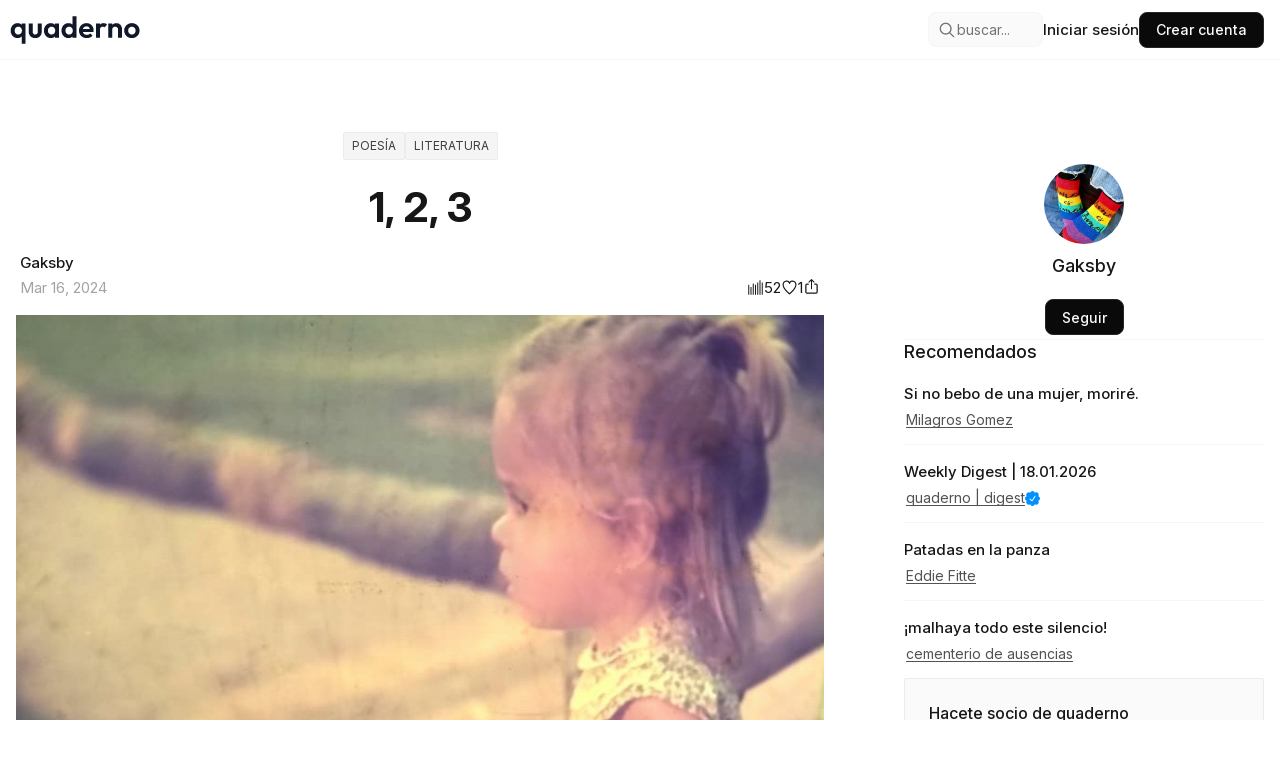

--- FILE ---
content_type: text/html; charset=utf-8
request_url: https://quaderno.app/blog/1-2-3-BD6fIr
body_size: 16647
content:
<!DOCTYPE html><html lang="en"><head><link rel="preload" as="style" data-href="https://fonts.googleapis.com/css2?family=Montserrat&amp;display=swap" data-optimized-fonts="true"/><meta charSet="utf-8"/><meta name="robots" content="index,follow"/><title>1, 2, 3 | quaderno</title><meta http-equiv="Content-Language" content="es"/><meta name="viewport" content="width=device-width,initial-scale=1"/><meta name="description" content="."/><meta name="keywords" content="poetry, literature, 1, 2, 3, ., quaderno, escribir, publicar gratis, comunidad, escritores, lectores, blog, post, articulo, Gaksby, gaksby"/><meta name="author" content="Quaderno"/><link rel="canonical" href="https://quaderno.app/blog/1-2-3-BD6fIr"/><link rel="preconnect" href="https://fonts.googleapis.com"/><link rel="preconnect" href="https://fonts.gstatic.com" crossorigin="anonymous"/><meta property="og:type" content="article"/><meta property="og:title" content="1, 2, 3 | quaderno"/><meta property="og:description" content="."/><meta property="og:url" content="https://quaderno.app/blog/1-2-3-BD6fIr"/><meta property="og:image" content="https://quaderno.earth/chekys0320@gmail.com/write/cover-images/fb9cce09-9e6a-4df9-9d99-fb6f58e17a3c/img-20240315-wa0010.jpg-increased-RL26aI"/><meta property="og:image:width" content="1200"/><meta property="og:image:height" content="630"/><meta property="og:site_name" content="quaderno"/><meta property="og:locale" content="es_ES"/><meta name="twitter:card" content="summary_large_image"/><meta name="twitter:site" content="@quaderno_app"/><meta name="twitter:creator" content="@quaderno_app"/><meta name="twitter:title" content="1, 2, 3 | quaderno"/><meta name="twitter:description" content="."/><meta name="twitter:image" content="https://quaderno.earth/chekys0320@gmail.com/write/cover-images/fb9cce09-9e6a-4df9-9d99-fb6f58e17a3c/img-20240315-wa0010.jpg-increased-RL26aI"/><meta name="twitter:image:alt" content="Portada de quaderno"/><link rel="icon" type="image/svg" href="/isologo.svg"/><link rel="icon" type="image/png" href="/isologo.png"/><script type="application/ld+json">{"@context":"https://schema.org","@type":"Article","mainEntityOfPage":{"@type":"WebPage","@id":"https://quaderno.app/blog/1-2-3-BD6fIr"},"headline":"1, 2, 3","image":["https://quaderno.earth/chekys0320@gmail.com/write/cover-images/fb9cce09-9e6a-4df9-9d99-fb6f58e17a3c/img-20240315-wa0010.jpg-increased-RL26aI"],"datePublished":"2024-03-16T02:08:49.966+00:00","dateModified":"2024-03-16T02:08:49.966+00:00","author":{"@type":"Person","name":"Gaksby","url":"https://quaderno.app/@gaksby"},"publisher":{"@type":"Organization","name":"quaderno","logo":{"@type":"ImageObject","url":"https://quaderno.app/logo.png"}},"description":"."}</script><meta name="next-head-count" content="31"/><link rel="preconnect" href="https://fonts.googleapis.com"/><link rel="preconnect" href="https://fonts.gstatic.com" crossorigin="true"/><link rel="preconnect" href="https://fonts.googleapis.com"/><link rel="preconnect" href="https://fonts.gstatic.com" crossorigin="true"/><script async="" src="https://www.googletagmanager.com/gtag/js?id=AW-16652581285"></script><script>  window.dataLayer = window.dataLayer || [];
        function gtag(){dataLayer.push(arguments);}
        gtag('js', new Date());
      
        gtag('config', 'AW-16652581285');</script><link rel="preconnect" href="https://fonts.gstatic.com" crossorigin /><link rel="preload" href="/_next/static/css/25560d0f4ad6330c.css" as="style"/><link rel="stylesheet" href="/_next/static/css/25560d0f4ad6330c.css" data-n-g=""/><link rel="preload" href="/_next/static/css/16af6a39949b12ec.css" as="style"/><link rel="stylesheet" href="/_next/static/css/16af6a39949b12ec.css" data-n-p=""/><noscript data-n-css=""></noscript><script defer="" nomodule="" src="/_next/static/chunks/polyfills-78c92fac7aa8fdd8.js"></script><script src="/_next/static/chunks/webpack-c03d7218452e99c7.js" defer=""></script><script src="/_next/static/chunks/framework-0e8d27528ba61906.js" defer=""></script><script src="/_next/static/chunks/main-550bdaa8bc632686.js" defer=""></script><script src="/_next/static/chunks/pages/_app-6672bc2963fb58d2.js" defer=""></script><script src="/_next/static/chunks/ee9ce975-515ba3f6c2299e03.js" defer=""></script><script src="/_next/static/chunks/6454-2e0767a9d07bcab5.js" defer=""></script><script src="/_next/static/chunks/7587-a85d5aa47228d55d.js" defer=""></script><script src="/_next/static/chunks/8058-a5fbc9e743b5e0ef.js" defer=""></script><script src="/_next/static/chunks/6054-09af160858339198.js" defer=""></script><script src="/_next/static/chunks/9837-f3711127294b4669.js" defer=""></script><script src="/_next/static/chunks/1971-3f7e0dc15b7f2f18.js" defer=""></script><script src="/_next/static/chunks/pages/blog/%5Bslug%5D-52c07cae80b96d29.js" defer=""></script><script src="/_next/static/X5oUBi7BQpWfQ_cAC2ros/_buildManifest.js" defer=""></script><script src="/_next/static/X5oUBi7BQpWfQ_cAC2ros/_ssgManifest.js" defer=""></script><style id="__jsx-3825969260">:root{--font-crimson:'__Crimson_Text_e46616', '__Crimson_Text_Fallback_e46616'}</style><style data-href="https://fonts.googleapis.com/css2?family=Raleway:ital,wght@0,100..900;1,100..900&display=swap">@font-face{font-family:'Raleway';font-style:italic;font-weight:100;font-display:swap;src:url(https://fonts.gstatic.com/l/font?kit=1Pt_g8zYS_SKggPNyCgSQamb1W0lwk4S4WjNPrc&skey=bf44ee29381a37b0&v=v37) format('woff')}@font-face{font-family:'Raleway';font-style:italic;font-weight:200;font-display:swap;src:url(https://fonts.gstatic.com/l/font?kit=1Pt_g8zYS_SKggPNyCgSQamb1W0lwk4S4ejMPrc&skey=bf44ee29381a37b0&v=v37) format('woff')}@font-face{font-family:'Raleway';font-style:italic;font-weight:300;font-display:swap;src:url(https://fonts.gstatic.com/l/font?kit=1Pt_g8zYS_SKggPNyCgSQamb1W0lwk4S4TbMPrc&skey=bf44ee29381a37b0&v=v37) format('woff')}@font-face{font-family:'Raleway';font-style:italic;font-weight:400;font-display:swap;src:url(https://fonts.gstatic.com/l/font?kit=1Pt_g8zYS_SKggPNyCgSQamb1W0lwk4S4WjMPrc&skey=bf44ee29381a37b0&v=v37) format('woff')}@font-face{font-family:'Raleway';font-style:italic;font-weight:500;font-display:swap;src:url(https://fonts.gstatic.com/l/font?kit=1Pt_g8zYS_SKggPNyCgSQamb1W0lwk4S4VrMPrc&skey=bf44ee29381a37b0&v=v37) format('woff')}@font-face{font-family:'Raleway';font-style:italic;font-weight:600;font-display:swap;src:url(https://fonts.gstatic.com/l/font?kit=1Pt_g8zYS_SKggPNyCgSQamb1W0lwk4S4bbLPrc&skey=bf44ee29381a37b0&v=v37) format('woff')}@font-face{font-family:'Raleway';font-style:italic;font-weight:700;font-display:swap;src:url(https://fonts.gstatic.com/l/font?kit=1Pt_g8zYS_SKggPNyCgSQamb1W0lwk4S4Y_LPrc&skey=bf44ee29381a37b0&v=v37) format('woff')}@font-face{font-family:'Raleway';font-style:italic;font-weight:800;font-display:swap;src:url(https://fonts.gstatic.com/l/font?kit=1Pt_g8zYS_SKggPNyCgSQamb1W0lwk4S4ejLPrc&skey=bf44ee29381a37b0&v=v37) format('woff')}@font-face{font-family:'Raleway';font-style:italic;font-weight:900;font-display:swap;src:url(https://fonts.gstatic.com/l/font?kit=1Pt_g8zYS_SKggPNyCgSQamb1W0lwk4S4cHLPrc&skey=bf44ee29381a37b0&v=v37) format('woff')}@font-face{font-family:'Raleway';font-style:normal;font-weight:100;font-display:swap;src:url(https://fonts.gstatic.com/l/font?kit=1Ptxg8zYS_SKggPN4iEgvnHyvveLxVvao4CM&skey=30a27f2564731c64&v=v37) format('woff')}@font-face{font-family:'Raleway';font-style:normal;font-weight:200;font-display:swap;src:url(https://fonts.gstatic.com/l/font?kit=1Ptxg8zYS_SKggPN4iEgvnHyvveLxVtaooCM&skey=30a27f2564731c64&v=v37) format('woff')}@font-face{font-family:'Raleway';font-style:normal;font-weight:300;font-display:swap;src:url(https://fonts.gstatic.com/l/font?kit=1Ptxg8zYS_SKggPN4iEgvnHyvveLxVuEooCM&skey=30a27f2564731c64&v=v37) format('woff')}@font-face{font-family:'Raleway';font-style:normal;font-weight:400;font-display:swap;src:url(https://fonts.gstatic.com/l/font?kit=1Ptxg8zYS_SKggPN4iEgvnHyvveLxVvaooCM&skey=30a27f2564731c64&v=v37) format('woff')}@font-face{font-family:'Raleway';font-style:normal;font-weight:500;font-display:swap;src:url(https://fonts.gstatic.com/l/font?kit=1Ptxg8zYS_SKggPN4iEgvnHyvveLxVvoooCM&skey=30a27f2564731c64&v=v37) format('woff')}@font-face{font-family:'Raleway';font-style:normal;font-weight:600;font-display:swap;src:url(https://fonts.gstatic.com/l/font?kit=1Ptxg8zYS_SKggPN4iEgvnHyvveLxVsEpYCM&skey=30a27f2564731c64&v=v37) format('woff')}@font-face{font-family:'Raleway';font-style:normal;font-weight:700;font-display:swap;src:url(https://fonts.gstatic.com/l/font?kit=1Ptxg8zYS_SKggPN4iEgvnHyvveLxVs9pYCM&skey=30a27f2564731c64&v=v37) format('woff')}@font-face{font-family:'Raleway';font-style:normal;font-weight:800;font-display:swap;src:url(https://fonts.gstatic.com/l/font?kit=1Ptxg8zYS_SKggPN4iEgvnHyvveLxVtapYCM&skey=30a27f2564731c64&v=v37) format('woff')}@font-face{font-family:'Raleway';font-style:normal;font-weight:900;font-display:swap;src:url(https://fonts.gstatic.com/l/font?kit=1Ptxg8zYS_SKggPN4iEgvnHyvveLxVtzpYCM&skey=30a27f2564731c64&v=v37) format('woff')}@font-face{font-family:'Raleway';font-style:italic;font-weight:100 900;font-display:swap;src:url(https://fonts.gstatic.com/s/raleway/v37/1Ptsg8zYS_SKggPNyCg4QIFqL_KWxWMT.woff2) format('woff2');unicode-range:U+0460-052F,U+1C80-1C8A,U+20B4,U+2DE0-2DFF,U+A640-A69F,U+FE2E-FE2F}@font-face{font-family:'Raleway';font-style:italic;font-weight:100 900;font-display:swap;src:url(https://fonts.gstatic.com/s/raleway/v37/1Ptsg8zYS_SKggPNyCg4SYFqL_KWxWMT.woff2) format('woff2');unicode-range:U+0301,U+0400-045F,U+0490-0491,U+04B0-04B1,U+2116}@font-face{font-family:'Raleway';font-style:italic;font-weight:100 900;font-display:swap;src:url(https://fonts.gstatic.com/s/raleway/v37/1Ptsg8zYS_SKggPNyCg4QoFqL_KWxWMT.woff2) format('woff2');unicode-range:U+0102-0103,U+0110-0111,U+0128-0129,U+0168-0169,U+01A0-01A1,U+01AF-01B0,U+0300-0301,U+0303-0304,U+0308-0309,U+0323,U+0329,U+1EA0-1EF9,U+20AB}@font-face{font-family:'Raleway';font-style:italic;font-weight:100 900;font-display:swap;src:url(https://fonts.gstatic.com/s/raleway/v37/1Ptsg8zYS_SKggPNyCg4Q4FqL_KWxWMT.woff2) format('woff2');unicode-range:U+0100-02BA,U+02BD-02C5,U+02C7-02CC,U+02CE-02D7,U+02DD-02FF,U+0304,U+0308,U+0329,U+1D00-1DBF,U+1E00-1E9F,U+1EF2-1EFF,U+2020,U+20A0-20AB,U+20AD-20C0,U+2113,U+2C60-2C7F,U+A720-A7FF}@font-face{font-family:'Raleway';font-style:italic;font-weight:100 900;font-display:swap;src:url(https://fonts.gstatic.com/s/raleway/v37/1Ptsg8zYS_SKggPNyCg4TYFqL_KWxQ.woff2) format('woff2');unicode-range:U+0000-00FF,U+0131,U+0152-0153,U+02BB-02BC,U+02C6,U+02DA,U+02DC,U+0304,U+0308,U+0329,U+2000-206F,U+20AC,U+2122,U+2191,U+2193,U+2212,U+2215,U+FEFF,U+FFFD}@font-face{font-family:'Raleway';font-style:normal;font-weight:100 900;font-display:swap;src:url(https://fonts.gstatic.com/s/raleway/v37/1Ptug8zYS_SKggPNyCAIT4ttDfCmxA.woff2) format('woff2');unicode-range:U+0460-052F,U+1C80-1C8A,U+20B4,U+2DE0-2DFF,U+A640-A69F,U+FE2E-FE2F}@font-face{font-family:'Raleway';font-style:normal;font-weight:100 900;font-display:swap;src:url(https://fonts.gstatic.com/s/raleway/v37/1Ptug8zYS_SKggPNyCkIT4ttDfCmxA.woff2) format('woff2');unicode-range:U+0301,U+0400-045F,U+0490-0491,U+04B0-04B1,U+2116}@font-face{font-family:'Raleway';font-style:normal;font-weight:100 900;font-display:swap;src:url(https://fonts.gstatic.com/s/raleway/v37/1Ptug8zYS_SKggPNyCIIT4ttDfCmxA.woff2) format('woff2');unicode-range:U+0102-0103,U+0110-0111,U+0128-0129,U+0168-0169,U+01A0-01A1,U+01AF-01B0,U+0300-0301,U+0303-0304,U+0308-0309,U+0323,U+0329,U+1EA0-1EF9,U+20AB}@font-face{font-family:'Raleway';font-style:normal;font-weight:100 900;font-display:swap;src:url(https://fonts.gstatic.com/s/raleway/v37/1Ptug8zYS_SKggPNyCMIT4ttDfCmxA.woff2) format('woff2');unicode-range:U+0100-02BA,U+02BD-02C5,U+02C7-02CC,U+02CE-02D7,U+02DD-02FF,U+0304,U+0308,U+0329,U+1D00-1DBF,U+1E00-1E9F,U+1EF2-1EFF,U+2020,U+20A0-20AB,U+20AD-20C0,U+2113,U+2C60-2C7F,U+A720-A7FF}@font-face{font-family:'Raleway';font-style:normal;font-weight:100 900;font-display:swap;src:url(https://fonts.gstatic.com/s/raleway/v37/1Ptug8zYS_SKggPNyC0IT4ttDfA.woff2) format('woff2');unicode-range:U+0000-00FF,U+0131,U+0152-0153,U+02BB-02BC,U+02C6,U+02DA,U+02DC,U+0304,U+0308,U+0329,U+2000-206F,U+20AC,U+2122,U+2191,U+2193,U+2212,U+2215,U+FEFF,U+FFFD}</style><style data-href="https://fonts.googleapis.com/css2?family=Inter:ital,opsz,wght@0,14..32,100..900;1,14..32,100..900&display=swap">@font-face{font-family:'Inter';font-style:italic;font-weight:100;font-display:swap;src:url(https://fonts.gstatic.com/l/font?kit=UcCM3FwrK3iLTcvneQg7Ca725JhhKnNqk4j1ebLhAm8SrXTc2dphjg&skey=e5dfd0c3910c7ec9&v=v20) format('woff')}@font-face{font-family:'Inter';font-style:italic;font-weight:100;font-display:swap;src:url(https://fonts.gstatic.com/l/font?kit=UcCM3FwrK3iLTcvneQg7Ca725JhhKnOKk4j1ebLhAm8SrXTc2dphjg&skey=e5dfd0c3910c7ec9&v=v20) format('woff')}@font-face{font-family:'Inter';font-style:italic;font-weight:100;font-display:swap;src:url(https://fonts.gstatic.com/l/font?kit=UcCM3FwrK3iLTcvneQg7Ca725JhhKnOCk4j1ebLhAm8SrXTc2dphjg&skey=e5dfd0c3910c7ec9&v=v20) format('woff')}@font-face{font-family:'Inter';font-style:italic;font-weight:100;font-display:swap;src:url(https://fonts.gstatic.com/l/font?kit=UcCM3FwrK3iLTcvneQg7Ca725JhhKnOak4j1ebLhAm8SrXTc2dphjg&skey=e5dfd0c3910c7ec9&v=v20) format('woff')}@font-face{font-family:'Inter';font-style:italic;font-weight:100;font-display:swap;src:url(https://fonts.gstatic.com/l/font?kit=UcCM3FwrK3iLTcvneQg7Ca725JhhKnOqk4j1ebLhAm8SrXTc2dphjg&skey=e5dfd0c3910c7ec9&v=v20) format('woff')}@font-face{font-family:'Inter';font-style:italic;font-weight:100;font-display:swap;src:url(https://fonts.gstatic.com/l/font?kit=UcCM3FwrK3iLTcvneQg7Ca725JhhKnPKk4j1ebLhAm8SrXTc2dphjg&skey=e5dfd0c3910c7ec9&v=v20) format('woff')}@font-face{font-family:'Inter';font-style:italic;font-weight:100;font-display:swap;src:url(https://fonts.gstatic.com/l/font?kit=UcCM3FwrK3iLTcvneQg7Ca725JhhKnPqk4j1ebLhAm8SrXTc2dphjg&skey=e5dfd0c3910c7ec9&v=v20) format('woff')}@font-face{font-family:'Inter';font-style:italic;font-weight:200;font-display:swap;src:url(https://fonts.gstatic.com/l/font?kit=UcCM3FwrK3iLTcvneQg7Ca725JhhKnNqk4j1ebLhAm8SrXTcWdthjg&skey=e5dfd0c3910c7ec9&v=v20) format('woff')}@font-face{font-family:'Inter';font-style:italic;font-weight:200;font-display:swap;src:url(https://fonts.gstatic.com/l/font?kit=UcCM3FwrK3iLTcvneQg7Ca725JhhKnOKk4j1ebLhAm8SrXTcWdthjg&skey=e5dfd0c3910c7ec9&v=v20) format('woff')}@font-face{font-family:'Inter';font-style:italic;font-weight:200;font-display:swap;src:url(https://fonts.gstatic.com/l/font?kit=UcCM3FwrK3iLTcvneQg7Ca725JhhKnOCk4j1ebLhAm8SrXTcWdthjg&skey=e5dfd0c3910c7ec9&v=v20) format('woff')}@font-face{font-family:'Inter';font-style:italic;font-weight:200;font-display:swap;src:url(https://fonts.gstatic.com/l/font?kit=UcCM3FwrK3iLTcvneQg7Ca725JhhKnOak4j1ebLhAm8SrXTcWdthjg&skey=e5dfd0c3910c7ec9&v=v20) format('woff')}@font-face{font-family:'Inter';font-style:italic;font-weight:200;font-display:swap;src:url(https://fonts.gstatic.com/l/font?kit=UcCM3FwrK3iLTcvneQg7Ca725JhhKnOqk4j1ebLhAm8SrXTcWdthjg&skey=e5dfd0c3910c7ec9&v=v20) format('woff')}@font-face{font-family:'Inter';font-style:italic;font-weight:200;font-display:swap;src:url(https://fonts.gstatic.com/l/font?kit=UcCM3FwrK3iLTcvneQg7Ca725JhhKnPKk4j1ebLhAm8SrXTcWdthjg&skey=e5dfd0c3910c7ec9&v=v20) format('woff')}@font-face{font-family:'Inter';font-style:italic;font-weight:200;font-display:swap;src:url(https://fonts.gstatic.com/l/font?kit=UcCM3FwrK3iLTcvneQg7Ca725JhhKnPqk4j1ebLhAm8SrXTcWdthjg&skey=e5dfd0c3910c7ec9&v=v20) format('woff')}@font-face{font-family:'Inter';font-style:italic;font-weight:300;font-display:swap;src:url(https://fonts.gstatic.com/l/font?kit=UcCM3FwrK3iLTcvneQg7Ca725JhhKnNqk4j1ebLhAm8SrXTch9thjg&skey=e5dfd0c3910c7ec9&v=v20) format('woff')}@font-face{font-family:'Inter';font-style:italic;font-weight:300;font-display:swap;src:url(https://fonts.gstatic.com/l/font?kit=UcCM3FwrK3iLTcvneQg7Ca725JhhKnOKk4j1ebLhAm8SrXTch9thjg&skey=e5dfd0c3910c7ec9&v=v20) format('woff')}@font-face{font-family:'Inter';font-style:italic;font-weight:300;font-display:swap;src:url(https://fonts.gstatic.com/l/font?kit=UcCM3FwrK3iLTcvneQg7Ca725JhhKnOCk4j1ebLhAm8SrXTch9thjg&skey=e5dfd0c3910c7ec9&v=v20) format('woff')}@font-face{font-family:'Inter';font-style:italic;font-weight:300;font-display:swap;src:url(https://fonts.gstatic.com/l/font?kit=UcCM3FwrK3iLTcvneQg7Ca725JhhKnOak4j1ebLhAm8SrXTch9thjg&skey=e5dfd0c3910c7ec9&v=v20) format('woff')}@font-face{font-family:'Inter';font-style:italic;font-weight:300;font-display:swap;src:url(https://fonts.gstatic.com/l/font?kit=UcCM3FwrK3iLTcvneQg7Ca725JhhKnOqk4j1ebLhAm8SrXTch9thjg&skey=e5dfd0c3910c7ec9&v=v20) format('woff')}@font-face{font-family:'Inter';font-style:italic;font-weight:300;font-display:swap;src:url(https://fonts.gstatic.com/l/font?kit=UcCM3FwrK3iLTcvneQg7Ca725JhhKnPKk4j1ebLhAm8SrXTch9thjg&skey=e5dfd0c3910c7ec9&v=v20) format('woff')}@font-face{font-family:'Inter';font-style:italic;font-weight:300;font-display:swap;src:url(https://fonts.gstatic.com/l/font?kit=UcCM3FwrK3iLTcvneQg7Ca725JhhKnPqk4j1ebLhAm8SrXTch9thjg&skey=e5dfd0c3910c7ec9&v=v20) format('woff')}@font-face{font-family:'Inter';font-style:italic;font-weight:400;font-display:swap;src:url(https://fonts.gstatic.com/l/font?kit=UcCM3FwrK3iLTcvneQg7Ca725JhhKnNqk4j1ebLhAm8SrXTc2dthjg&skey=e5dfd0c3910c7ec9&v=v20) format('woff')}@font-face{font-family:'Inter';font-style:italic;font-weight:400;font-display:swap;src:url(https://fonts.gstatic.com/l/font?kit=UcCM3FwrK3iLTcvneQg7Ca725JhhKnOKk4j1ebLhAm8SrXTc2dthjg&skey=e5dfd0c3910c7ec9&v=v20) format('woff')}@font-face{font-family:'Inter';font-style:italic;font-weight:400;font-display:swap;src:url(https://fonts.gstatic.com/l/font?kit=UcCM3FwrK3iLTcvneQg7Ca725JhhKnOCk4j1ebLhAm8SrXTc2dthjg&skey=e5dfd0c3910c7ec9&v=v20) format('woff')}@font-face{font-family:'Inter';font-style:italic;font-weight:400;font-display:swap;src:url(https://fonts.gstatic.com/l/font?kit=UcCM3FwrK3iLTcvneQg7Ca725JhhKnOak4j1ebLhAm8SrXTc2dthjg&skey=e5dfd0c3910c7ec9&v=v20) format('woff')}@font-face{font-family:'Inter';font-style:italic;font-weight:400;font-display:swap;src:url(https://fonts.gstatic.com/l/font?kit=UcCM3FwrK3iLTcvneQg7Ca725JhhKnOqk4j1ebLhAm8SrXTc2dthjg&skey=e5dfd0c3910c7ec9&v=v20) format('woff')}@font-face{font-family:'Inter';font-style:italic;font-weight:400;font-display:swap;src:url(https://fonts.gstatic.com/l/font?kit=UcCM3FwrK3iLTcvneQg7Ca725JhhKnPKk4j1ebLhAm8SrXTc2dthjg&skey=e5dfd0c3910c7ec9&v=v20) format('woff')}@font-face{font-family:'Inter';font-style:italic;font-weight:400;font-display:swap;src:url(https://fonts.gstatic.com/l/font?kit=UcCM3FwrK3iLTcvneQg7Ca725JhhKnPqk4j1ebLhAm8SrXTc2dthjg&skey=e5dfd0c3910c7ec9&v=v20) format('woff')}@font-face{font-family:'Inter';font-style:italic;font-weight:500;font-display:swap;src:url(https://fonts.gstatic.com/l/font?kit=UcCM3FwrK3iLTcvneQg7Ca725JhhKnNqk4j1ebLhAm8SrXTc69thjg&skey=e5dfd0c3910c7ec9&v=v20) format('woff')}@font-face{font-family:'Inter';font-style:italic;font-weight:500;font-display:swap;src:url(https://fonts.gstatic.com/l/font?kit=UcCM3FwrK3iLTcvneQg7Ca725JhhKnOKk4j1ebLhAm8SrXTc69thjg&skey=e5dfd0c3910c7ec9&v=v20) format('woff')}@font-face{font-family:'Inter';font-style:italic;font-weight:500;font-display:swap;src:url(https://fonts.gstatic.com/l/font?kit=UcCM3FwrK3iLTcvneQg7Ca725JhhKnOCk4j1ebLhAm8SrXTc69thjg&skey=e5dfd0c3910c7ec9&v=v20) format('woff')}@font-face{font-family:'Inter';font-style:italic;font-weight:500;font-display:swap;src:url(https://fonts.gstatic.com/l/font?kit=UcCM3FwrK3iLTcvneQg7Ca725JhhKnOak4j1ebLhAm8SrXTc69thjg&skey=e5dfd0c3910c7ec9&v=v20) format('woff')}@font-face{font-family:'Inter';font-style:italic;font-weight:500;font-display:swap;src:url(https://fonts.gstatic.com/l/font?kit=UcCM3FwrK3iLTcvneQg7Ca725JhhKnOqk4j1ebLhAm8SrXTc69thjg&skey=e5dfd0c3910c7ec9&v=v20) format('woff')}@font-face{font-family:'Inter';font-style:italic;font-weight:500;font-display:swap;src:url(https://fonts.gstatic.com/l/font?kit=UcCM3FwrK3iLTcvneQg7Ca725JhhKnPKk4j1ebLhAm8SrXTc69thjg&skey=e5dfd0c3910c7ec9&v=v20) format('woff')}@font-face{font-family:'Inter';font-style:italic;font-weight:500;font-display:swap;src:url(https://fonts.gstatic.com/l/font?kit=UcCM3FwrK3iLTcvneQg7Ca725JhhKnPqk4j1ebLhAm8SrXTc69thjg&skey=e5dfd0c3910c7ec9&v=v20) format('woff')}@font-face{font-family:'Inter';font-style:italic;font-weight:600;font-display:swap;src:url(https://fonts.gstatic.com/l/font?kit=UcCM3FwrK3iLTcvneQg7Ca725JhhKnNqk4j1ebLhAm8SrXTcB9xhjg&skey=e5dfd0c3910c7ec9&v=v20) format('woff')}@font-face{font-family:'Inter';font-style:italic;font-weight:600;font-display:swap;src:url(https://fonts.gstatic.com/l/font?kit=UcCM3FwrK3iLTcvneQg7Ca725JhhKnOKk4j1ebLhAm8SrXTcB9xhjg&skey=e5dfd0c3910c7ec9&v=v20) format('woff')}@font-face{font-family:'Inter';font-style:italic;font-weight:600;font-display:swap;src:url(https://fonts.gstatic.com/l/font?kit=UcCM3FwrK3iLTcvneQg7Ca725JhhKnOCk4j1ebLhAm8SrXTcB9xhjg&skey=e5dfd0c3910c7ec9&v=v20) format('woff')}@font-face{font-family:'Inter';font-style:italic;font-weight:600;font-display:swap;src:url(https://fonts.gstatic.com/l/font?kit=UcCM3FwrK3iLTcvneQg7Ca725JhhKnOak4j1ebLhAm8SrXTcB9xhjg&skey=e5dfd0c3910c7ec9&v=v20) format('woff')}@font-face{font-family:'Inter';font-style:italic;font-weight:600;font-display:swap;src:url(https://fonts.gstatic.com/l/font?kit=UcCM3FwrK3iLTcvneQg7Ca725JhhKnOqk4j1ebLhAm8SrXTcB9xhjg&skey=e5dfd0c3910c7ec9&v=v20) format('woff')}@font-face{font-family:'Inter';font-style:italic;font-weight:600;font-display:swap;src:url(https://fonts.gstatic.com/l/font?kit=UcCM3FwrK3iLTcvneQg7Ca725JhhKnPKk4j1ebLhAm8SrXTcB9xhjg&skey=e5dfd0c3910c7ec9&v=v20) format('woff')}@font-face{font-family:'Inter';font-style:italic;font-weight:600;font-display:swap;src:url(https://fonts.gstatic.com/l/font?kit=UcCM3FwrK3iLTcvneQg7Ca725JhhKnPqk4j1ebLhAm8SrXTcB9xhjg&skey=e5dfd0c3910c7ec9&v=v20) format('woff')}@font-face{font-family:'Inter';font-style:italic;font-weight:700;font-display:swap;src:url(https://fonts.gstatic.com/l/font?kit=UcCM3FwrK3iLTcvneQg7Ca725JhhKnNqk4j1ebLhAm8SrXTcPtxhjg&skey=e5dfd0c3910c7ec9&v=v20) format('woff')}@font-face{font-family:'Inter';font-style:italic;font-weight:700;font-display:swap;src:url(https://fonts.gstatic.com/l/font?kit=UcCM3FwrK3iLTcvneQg7Ca725JhhKnOKk4j1ebLhAm8SrXTcPtxhjg&skey=e5dfd0c3910c7ec9&v=v20) format('woff')}@font-face{font-family:'Inter';font-style:italic;font-weight:700;font-display:swap;src:url(https://fonts.gstatic.com/l/font?kit=UcCM3FwrK3iLTcvneQg7Ca725JhhKnOCk4j1ebLhAm8SrXTcPtxhjg&skey=e5dfd0c3910c7ec9&v=v20) format('woff')}@font-face{font-family:'Inter';font-style:italic;font-weight:700;font-display:swap;src:url(https://fonts.gstatic.com/l/font?kit=UcCM3FwrK3iLTcvneQg7Ca725JhhKnOak4j1ebLhAm8SrXTcPtxhjg&skey=e5dfd0c3910c7ec9&v=v20) format('woff')}@font-face{font-family:'Inter';font-style:italic;font-weight:700;font-display:swap;src:url(https://fonts.gstatic.com/l/font?kit=UcCM3FwrK3iLTcvneQg7Ca725JhhKnOqk4j1ebLhAm8SrXTcPtxhjg&skey=e5dfd0c3910c7ec9&v=v20) format('woff')}@font-face{font-family:'Inter';font-style:italic;font-weight:700;font-display:swap;src:url(https://fonts.gstatic.com/l/font?kit=UcCM3FwrK3iLTcvneQg7Ca725JhhKnPKk4j1ebLhAm8SrXTcPtxhjg&skey=e5dfd0c3910c7ec9&v=v20) format('woff')}@font-face{font-family:'Inter';font-style:italic;font-weight:700;font-display:swap;src:url(https://fonts.gstatic.com/l/font?kit=UcCM3FwrK3iLTcvneQg7Ca725JhhKnPqk4j1ebLhAm8SrXTcPtxhjg&skey=e5dfd0c3910c7ec9&v=v20) format('woff')}@font-face{font-family:'Inter';font-style:italic;font-weight:800;font-display:swap;src:url(https://fonts.gstatic.com/l/font?kit=UcCM3FwrK3iLTcvneQg7Ca725JhhKnNqk4j1ebLhAm8SrXTcWdxhjg&skey=e5dfd0c3910c7ec9&v=v20) format('woff')}@font-face{font-family:'Inter';font-style:italic;font-weight:800;font-display:swap;src:url(https://fonts.gstatic.com/l/font?kit=UcCM3FwrK3iLTcvneQg7Ca725JhhKnOKk4j1ebLhAm8SrXTcWdxhjg&skey=e5dfd0c3910c7ec9&v=v20) format('woff')}@font-face{font-family:'Inter';font-style:italic;font-weight:800;font-display:swap;src:url(https://fonts.gstatic.com/l/font?kit=UcCM3FwrK3iLTcvneQg7Ca725JhhKnOCk4j1ebLhAm8SrXTcWdxhjg&skey=e5dfd0c3910c7ec9&v=v20) format('woff')}@font-face{font-family:'Inter';font-style:italic;font-weight:800;font-display:swap;src:url(https://fonts.gstatic.com/l/font?kit=UcCM3FwrK3iLTcvneQg7Ca725JhhKnOak4j1ebLhAm8SrXTcWdxhjg&skey=e5dfd0c3910c7ec9&v=v20) format('woff')}@font-face{font-family:'Inter';font-style:italic;font-weight:800;font-display:swap;src:url(https://fonts.gstatic.com/l/font?kit=UcCM3FwrK3iLTcvneQg7Ca725JhhKnOqk4j1ebLhAm8SrXTcWdxhjg&skey=e5dfd0c3910c7ec9&v=v20) format('woff')}@font-face{font-family:'Inter';font-style:italic;font-weight:800;font-display:swap;src:url(https://fonts.gstatic.com/l/font?kit=UcCM3FwrK3iLTcvneQg7Ca725JhhKnPKk4j1ebLhAm8SrXTcWdxhjg&skey=e5dfd0c3910c7ec9&v=v20) format('woff')}@font-face{font-family:'Inter';font-style:italic;font-weight:800;font-display:swap;src:url(https://fonts.gstatic.com/l/font?kit=UcCM3FwrK3iLTcvneQg7Ca725JhhKnPqk4j1ebLhAm8SrXTcWdxhjg&skey=e5dfd0c3910c7ec9&v=v20) format('woff')}@font-face{font-family:'Inter';font-style:italic;font-weight:900;font-display:swap;src:url(https://fonts.gstatic.com/l/font?kit=UcCM3FwrK3iLTcvneQg7Ca725JhhKnNqk4j1ebLhAm8SrXTccNxhjg&skey=e5dfd0c3910c7ec9&v=v20) format('woff')}@font-face{font-family:'Inter';font-style:italic;font-weight:900;font-display:swap;src:url(https://fonts.gstatic.com/l/font?kit=UcCM3FwrK3iLTcvneQg7Ca725JhhKnOKk4j1ebLhAm8SrXTccNxhjg&skey=e5dfd0c3910c7ec9&v=v20) format('woff')}@font-face{font-family:'Inter';font-style:italic;font-weight:900;font-display:swap;src:url(https://fonts.gstatic.com/l/font?kit=UcCM3FwrK3iLTcvneQg7Ca725JhhKnOCk4j1ebLhAm8SrXTccNxhjg&skey=e5dfd0c3910c7ec9&v=v20) format('woff')}@font-face{font-family:'Inter';font-style:italic;font-weight:900;font-display:swap;src:url(https://fonts.gstatic.com/l/font?kit=UcCM3FwrK3iLTcvneQg7Ca725JhhKnOak4j1ebLhAm8SrXTccNxhjg&skey=e5dfd0c3910c7ec9&v=v20) format('woff')}@font-face{font-family:'Inter';font-style:italic;font-weight:900;font-display:swap;src:url(https://fonts.gstatic.com/l/font?kit=UcCM3FwrK3iLTcvneQg7Ca725JhhKnOqk4j1ebLhAm8SrXTccNxhjg&skey=e5dfd0c3910c7ec9&v=v20) format('woff')}@font-face{font-family:'Inter';font-style:italic;font-weight:900;font-display:swap;src:url(https://fonts.gstatic.com/l/font?kit=UcCM3FwrK3iLTcvneQg7Ca725JhhKnPKk4j1ebLhAm8SrXTccNxhjg&skey=e5dfd0c3910c7ec9&v=v20) format('woff')}@font-face{font-family:'Inter';font-style:italic;font-weight:900;font-display:swap;src:url(https://fonts.gstatic.com/l/font?kit=UcCM3FwrK3iLTcvneQg7Ca725JhhKnPqk4j1ebLhAm8SrXTccNxhjg&skey=e5dfd0c3910c7ec9&v=v20) format('woff')}@font-face{font-family:'Inter';font-style:normal;font-weight:100;font-display:swap;src:url(https://fonts.gstatic.com/l/font?kit=UcCO3FwrK3iLTeHuS_nVMrMxCp50SjIw2boKoduKmMEVuLyeMZs&skey=c491285d6722e4fa&v=v20) format('woff')}@font-face{font-family:'Inter';font-style:normal;font-weight:100;font-display:swap;src:url(https://fonts.gstatic.com/l/font?kit=UcCO3FwrK3iLTeHuS_nVMrMxCp50qjIw2boKoduKmMEVuLyeMZs&skey=c491285d6722e4fa&v=v20) format('woff')}@font-face{font-family:'Inter';font-style:normal;font-weight:100;font-display:swap;src:url(https://fonts.gstatic.com/l/font?kit=UcCO3FwrK3iLTeHuS_nVMrMxCp50ojIw2boKoduKmMEVuLyeMZs&skey=c491285d6722e4fa&v=v20) format('woff')}@font-face{font-family:'Inter';font-style:normal;font-weight:100;font-display:swap;src:url(https://fonts.gstatic.com/l/font?kit=UcCO3FwrK3iLTeHuS_nVMrMxCp50ujIw2boKoduKmMEVuLyeMZs&skey=c491285d6722e4fa&v=v20) format('woff')}@font-face{font-family:'Inter';font-style:normal;font-weight:100;font-display:swap;src:url(https://fonts.gstatic.com/l/font?kit=UcCO3FwrK3iLTeHuS_nVMrMxCp50ijIw2boKoduKmMEVuLyeMZs&skey=c491285d6722e4fa&v=v20) format('woff')}@font-face{font-family:'Inter';font-style:normal;font-weight:100;font-display:swap;src:url(https://fonts.gstatic.com/l/font?kit=UcCO3FwrK3iLTeHuS_nVMrMxCp506jIw2boKoduKmMEVuLyeMZs&skey=c491285d6722e4fa&v=v20) format('woff')}@font-face{font-family:'Inter';font-style:normal;font-weight:100;font-display:swap;src:url(https://fonts.gstatic.com/l/font?kit=UcCO3FwrK3iLTeHuS_nVMrMxCp50yjIw2boKoduKmMEVuLyeMZs&skey=c491285d6722e4fa&v=v20) format('woff')}@font-face{font-family:'Inter';font-style:normal;font-weight:200;font-display:swap;src:url(https://fonts.gstatic.com/l/font?kit=UcCO3FwrK3iLTeHuS_nVMrMxCp50SjIw2boKoduKmMEVuDyfMZs&skey=c491285d6722e4fa&v=v20) format('woff')}@font-face{font-family:'Inter';font-style:normal;font-weight:200;font-display:swap;src:url(https://fonts.gstatic.com/l/font?kit=UcCO3FwrK3iLTeHuS_nVMrMxCp50qjIw2boKoduKmMEVuDyfMZs&skey=c491285d6722e4fa&v=v20) format('woff')}@font-face{font-family:'Inter';font-style:normal;font-weight:200;font-display:swap;src:url(https://fonts.gstatic.com/l/font?kit=UcCO3FwrK3iLTeHuS_nVMrMxCp50ojIw2boKoduKmMEVuDyfMZs&skey=c491285d6722e4fa&v=v20) format('woff')}@font-face{font-family:'Inter';font-style:normal;font-weight:200;font-display:swap;src:url(https://fonts.gstatic.com/l/font?kit=UcCO3FwrK3iLTeHuS_nVMrMxCp50ujIw2boKoduKmMEVuDyfMZs&skey=c491285d6722e4fa&v=v20) format('woff')}@font-face{font-family:'Inter';font-style:normal;font-weight:200;font-display:swap;src:url(https://fonts.gstatic.com/l/font?kit=UcCO3FwrK3iLTeHuS_nVMrMxCp50ijIw2boKoduKmMEVuDyfMZs&skey=c491285d6722e4fa&v=v20) format('woff')}@font-face{font-family:'Inter';font-style:normal;font-weight:200;font-display:swap;src:url(https://fonts.gstatic.com/l/font?kit=UcCO3FwrK3iLTeHuS_nVMrMxCp506jIw2boKoduKmMEVuDyfMZs&skey=c491285d6722e4fa&v=v20) format('woff')}@font-face{font-family:'Inter';font-style:normal;font-weight:200;font-display:swap;src:url(https://fonts.gstatic.com/l/font?kit=UcCO3FwrK3iLTeHuS_nVMrMxCp50yjIw2boKoduKmMEVuDyfMZs&skey=c491285d6722e4fa&v=v20) format('woff')}@font-face{font-family:'Inter';font-style:normal;font-weight:300;font-display:swap;src:url(https://fonts.gstatic.com/l/font?kit=UcCO3FwrK3iLTeHuS_nVMrMxCp50SjIw2boKoduKmMEVuOKfMZs&skey=c491285d6722e4fa&v=v20) format('woff')}@font-face{font-family:'Inter';font-style:normal;font-weight:300;font-display:swap;src:url(https://fonts.gstatic.com/l/font?kit=UcCO3FwrK3iLTeHuS_nVMrMxCp50qjIw2boKoduKmMEVuOKfMZs&skey=c491285d6722e4fa&v=v20) format('woff')}@font-face{font-family:'Inter';font-style:normal;font-weight:300;font-display:swap;src:url(https://fonts.gstatic.com/l/font?kit=UcCO3FwrK3iLTeHuS_nVMrMxCp50ojIw2boKoduKmMEVuOKfMZs&skey=c491285d6722e4fa&v=v20) format('woff')}@font-face{font-family:'Inter';font-style:normal;font-weight:300;font-display:swap;src:url(https://fonts.gstatic.com/l/font?kit=UcCO3FwrK3iLTeHuS_nVMrMxCp50ujIw2boKoduKmMEVuOKfMZs&skey=c491285d6722e4fa&v=v20) format('woff')}@font-face{font-family:'Inter';font-style:normal;font-weight:300;font-display:swap;src:url(https://fonts.gstatic.com/l/font?kit=UcCO3FwrK3iLTeHuS_nVMrMxCp50ijIw2boKoduKmMEVuOKfMZs&skey=c491285d6722e4fa&v=v20) format('woff')}@font-face{font-family:'Inter';font-style:normal;font-weight:300;font-display:swap;src:url(https://fonts.gstatic.com/l/font?kit=UcCO3FwrK3iLTeHuS_nVMrMxCp506jIw2boKoduKmMEVuOKfMZs&skey=c491285d6722e4fa&v=v20) format('woff')}@font-face{font-family:'Inter';font-style:normal;font-weight:300;font-display:swap;src:url(https://fonts.gstatic.com/l/font?kit=UcCO3FwrK3iLTeHuS_nVMrMxCp50yjIw2boKoduKmMEVuOKfMZs&skey=c491285d6722e4fa&v=v20) format('woff')}@font-face{font-family:'Inter';font-style:normal;font-weight:400;font-display:swap;src:url(https://fonts.gstatic.com/l/font?kit=UcCO3FwrK3iLTeHuS_nVMrMxCp50SjIw2boKoduKmMEVuLyfMZs&skey=c491285d6722e4fa&v=v20) format('woff')}@font-face{font-family:'Inter';font-style:normal;font-weight:400;font-display:swap;src:url(https://fonts.gstatic.com/l/font?kit=UcCO3FwrK3iLTeHuS_nVMrMxCp50qjIw2boKoduKmMEVuLyfMZs&skey=c491285d6722e4fa&v=v20) format('woff')}@font-face{font-family:'Inter';font-style:normal;font-weight:400;font-display:swap;src:url(https://fonts.gstatic.com/l/font?kit=UcCO3FwrK3iLTeHuS_nVMrMxCp50ojIw2boKoduKmMEVuLyfMZs&skey=c491285d6722e4fa&v=v20) format('woff')}@font-face{font-family:'Inter';font-style:normal;font-weight:400;font-display:swap;src:url(https://fonts.gstatic.com/l/font?kit=UcCO3FwrK3iLTeHuS_nVMrMxCp50ujIw2boKoduKmMEVuLyfMZs&skey=c491285d6722e4fa&v=v20) format('woff')}@font-face{font-family:'Inter';font-style:normal;font-weight:400;font-display:swap;src:url(https://fonts.gstatic.com/l/font?kit=UcCO3FwrK3iLTeHuS_nVMrMxCp50ijIw2boKoduKmMEVuLyfMZs&skey=c491285d6722e4fa&v=v20) format('woff')}@font-face{font-family:'Inter';font-style:normal;font-weight:400;font-display:swap;src:url(https://fonts.gstatic.com/l/font?kit=UcCO3FwrK3iLTeHuS_nVMrMxCp506jIw2boKoduKmMEVuLyfMZs&skey=c491285d6722e4fa&v=v20) format('woff')}@font-face{font-family:'Inter';font-style:normal;font-weight:400;font-display:swap;src:url(https://fonts.gstatic.com/l/font?kit=UcCO3FwrK3iLTeHuS_nVMrMxCp50yjIw2boKoduKmMEVuLyfMZs&skey=c491285d6722e4fa&v=v20) format('woff')}@font-face{font-family:'Inter';font-style:normal;font-weight:500;font-display:swap;src:url(https://fonts.gstatic.com/l/font?kit=UcCO3FwrK3iLTeHuS_nVMrMxCp50SjIw2boKoduKmMEVuI6fMZs&skey=c491285d6722e4fa&v=v20) format('woff')}@font-face{font-family:'Inter';font-style:normal;font-weight:500;font-display:swap;src:url(https://fonts.gstatic.com/l/font?kit=UcCO3FwrK3iLTeHuS_nVMrMxCp50qjIw2boKoduKmMEVuI6fMZs&skey=c491285d6722e4fa&v=v20) format('woff')}@font-face{font-family:'Inter';font-style:normal;font-weight:500;font-display:swap;src:url(https://fonts.gstatic.com/l/font?kit=UcCO3FwrK3iLTeHuS_nVMrMxCp50ojIw2boKoduKmMEVuI6fMZs&skey=c491285d6722e4fa&v=v20) format('woff')}@font-face{font-family:'Inter';font-style:normal;font-weight:500;font-display:swap;src:url(https://fonts.gstatic.com/l/font?kit=UcCO3FwrK3iLTeHuS_nVMrMxCp50ujIw2boKoduKmMEVuI6fMZs&skey=c491285d6722e4fa&v=v20) format('woff')}@font-face{font-family:'Inter';font-style:normal;font-weight:500;font-display:swap;src:url(https://fonts.gstatic.com/l/font?kit=UcCO3FwrK3iLTeHuS_nVMrMxCp50ijIw2boKoduKmMEVuI6fMZs&skey=c491285d6722e4fa&v=v20) format('woff')}@font-face{font-family:'Inter';font-style:normal;font-weight:500;font-display:swap;src:url(https://fonts.gstatic.com/l/font?kit=UcCO3FwrK3iLTeHuS_nVMrMxCp506jIw2boKoduKmMEVuI6fMZs&skey=c491285d6722e4fa&v=v20) format('woff')}@font-face{font-family:'Inter';font-style:normal;font-weight:500;font-display:swap;src:url(https://fonts.gstatic.com/l/font?kit=UcCO3FwrK3iLTeHuS_nVMrMxCp50yjIw2boKoduKmMEVuI6fMZs&skey=c491285d6722e4fa&v=v20) format('woff')}@font-face{font-family:'Inter';font-style:normal;font-weight:600;font-display:swap;src:url(https://fonts.gstatic.com/l/font?kit=UcCO3FwrK3iLTeHuS_nVMrMxCp50SjIw2boKoduKmMEVuGKYMZs&skey=c491285d6722e4fa&v=v20) format('woff')}@font-face{font-family:'Inter';font-style:normal;font-weight:600;font-display:swap;src:url(https://fonts.gstatic.com/l/font?kit=UcCO3FwrK3iLTeHuS_nVMrMxCp50qjIw2boKoduKmMEVuGKYMZs&skey=c491285d6722e4fa&v=v20) format('woff')}@font-face{font-family:'Inter';font-style:normal;font-weight:600;font-display:swap;src:url(https://fonts.gstatic.com/l/font?kit=UcCO3FwrK3iLTeHuS_nVMrMxCp50ojIw2boKoduKmMEVuGKYMZs&skey=c491285d6722e4fa&v=v20) format('woff')}@font-face{font-family:'Inter';font-style:normal;font-weight:600;font-display:swap;src:url(https://fonts.gstatic.com/l/font?kit=UcCO3FwrK3iLTeHuS_nVMrMxCp50ujIw2boKoduKmMEVuGKYMZs&skey=c491285d6722e4fa&v=v20) format('woff')}@font-face{font-family:'Inter';font-style:normal;font-weight:600;font-display:swap;src:url(https://fonts.gstatic.com/l/font?kit=UcCO3FwrK3iLTeHuS_nVMrMxCp50ijIw2boKoduKmMEVuGKYMZs&skey=c491285d6722e4fa&v=v20) format('woff')}@font-face{font-family:'Inter';font-style:normal;font-weight:600;font-display:swap;src:url(https://fonts.gstatic.com/l/font?kit=UcCO3FwrK3iLTeHuS_nVMrMxCp506jIw2boKoduKmMEVuGKYMZs&skey=c491285d6722e4fa&v=v20) format('woff')}@font-face{font-family:'Inter';font-style:normal;font-weight:600;font-display:swap;src:url(https://fonts.gstatic.com/l/font?kit=UcCO3FwrK3iLTeHuS_nVMrMxCp50yjIw2boKoduKmMEVuGKYMZs&skey=c491285d6722e4fa&v=v20) format('woff')}@font-face{font-family:'Inter';font-style:normal;font-weight:700;font-display:swap;src:url(https://fonts.gstatic.com/l/font?kit=UcCO3FwrK3iLTeHuS_nVMrMxCp50SjIw2boKoduKmMEVuFuYMZs&skey=c491285d6722e4fa&v=v20) format('woff')}@font-face{font-family:'Inter';font-style:normal;font-weight:700;font-display:swap;src:url(https://fonts.gstatic.com/l/font?kit=UcCO3FwrK3iLTeHuS_nVMrMxCp50qjIw2boKoduKmMEVuFuYMZs&skey=c491285d6722e4fa&v=v20) format('woff')}@font-face{font-family:'Inter';font-style:normal;font-weight:700;font-display:swap;src:url(https://fonts.gstatic.com/l/font?kit=UcCO3FwrK3iLTeHuS_nVMrMxCp50ojIw2boKoduKmMEVuFuYMZs&skey=c491285d6722e4fa&v=v20) format('woff')}@font-face{font-family:'Inter';font-style:normal;font-weight:700;font-display:swap;src:url(https://fonts.gstatic.com/l/font?kit=UcCO3FwrK3iLTeHuS_nVMrMxCp50ujIw2boKoduKmMEVuFuYMZs&skey=c491285d6722e4fa&v=v20) format('woff')}@font-face{font-family:'Inter';font-style:normal;font-weight:700;font-display:swap;src:url(https://fonts.gstatic.com/l/font?kit=UcCO3FwrK3iLTeHuS_nVMrMxCp50ijIw2boKoduKmMEVuFuYMZs&skey=c491285d6722e4fa&v=v20) format('woff')}@font-face{font-family:'Inter';font-style:normal;font-weight:700;font-display:swap;src:url(https://fonts.gstatic.com/l/font?kit=UcCO3FwrK3iLTeHuS_nVMrMxCp506jIw2boKoduKmMEVuFuYMZs&skey=c491285d6722e4fa&v=v20) format('woff')}@font-face{font-family:'Inter';font-style:normal;font-weight:700;font-display:swap;src:url(https://fonts.gstatic.com/l/font?kit=UcCO3FwrK3iLTeHuS_nVMrMxCp50yjIw2boKoduKmMEVuFuYMZs&skey=c491285d6722e4fa&v=v20) format('woff')}@font-face{font-family:'Inter';font-style:normal;font-weight:800;font-display:swap;src:url(https://fonts.gstatic.com/l/font?kit=UcCO3FwrK3iLTeHuS_nVMrMxCp50SjIw2boKoduKmMEVuDyYMZs&skey=c491285d6722e4fa&v=v20) format('woff')}@font-face{font-family:'Inter';font-style:normal;font-weight:800;font-display:swap;src:url(https://fonts.gstatic.com/l/font?kit=UcCO3FwrK3iLTeHuS_nVMrMxCp50qjIw2boKoduKmMEVuDyYMZs&skey=c491285d6722e4fa&v=v20) format('woff')}@font-face{font-family:'Inter';font-style:normal;font-weight:800;font-display:swap;src:url(https://fonts.gstatic.com/l/font?kit=UcCO3FwrK3iLTeHuS_nVMrMxCp50ojIw2boKoduKmMEVuDyYMZs&skey=c491285d6722e4fa&v=v20) format('woff')}@font-face{font-family:'Inter';font-style:normal;font-weight:800;font-display:swap;src:url(https://fonts.gstatic.com/l/font?kit=UcCO3FwrK3iLTeHuS_nVMrMxCp50ujIw2boKoduKmMEVuDyYMZs&skey=c491285d6722e4fa&v=v20) format('woff')}@font-face{font-family:'Inter';font-style:normal;font-weight:800;font-display:swap;src:url(https://fonts.gstatic.com/l/font?kit=UcCO3FwrK3iLTeHuS_nVMrMxCp50ijIw2boKoduKmMEVuDyYMZs&skey=c491285d6722e4fa&v=v20) format('woff')}@font-face{font-family:'Inter';font-style:normal;font-weight:800;font-display:swap;src:url(https://fonts.gstatic.com/l/font?kit=UcCO3FwrK3iLTeHuS_nVMrMxCp506jIw2boKoduKmMEVuDyYMZs&skey=c491285d6722e4fa&v=v20) format('woff')}@font-face{font-family:'Inter';font-style:normal;font-weight:800;font-display:swap;src:url(https://fonts.gstatic.com/l/font?kit=UcCO3FwrK3iLTeHuS_nVMrMxCp50yjIw2boKoduKmMEVuDyYMZs&skey=c491285d6722e4fa&v=v20) format('woff')}@font-face{font-family:'Inter';font-style:normal;font-weight:900;font-display:swap;src:url(https://fonts.gstatic.com/l/font?kit=UcCO3FwrK3iLTeHuS_nVMrMxCp50SjIw2boKoduKmMEVuBWYMZs&skey=c491285d6722e4fa&v=v20) format('woff')}@font-face{font-family:'Inter';font-style:normal;font-weight:900;font-display:swap;src:url(https://fonts.gstatic.com/l/font?kit=UcCO3FwrK3iLTeHuS_nVMrMxCp50qjIw2boKoduKmMEVuBWYMZs&skey=c491285d6722e4fa&v=v20) format('woff')}@font-face{font-family:'Inter';font-style:normal;font-weight:900;font-display:swap;src:url(https://fonts.gstatic.com/l/font?kit=UcCO3FwrK3iLTeHuS_nVMrMxCp50ojIw2boKoduKmMEVuBWYMZs&skey=c491285d6722e4fa&v=v20) format('woff')}@font-face{font-family:'Inter';font-style:normal;font-weight:900;font-display:swap;src:url(https://fonts.gstatic.com/l/font?kit=UcCO3FwrK3iLTeHuS_nVMrMxCp50ujIw2boKoduKmMEVuBWYMZs&skey=c491285d6722e4fa&v=v20) format('woff')}@font-face{font-family:'Inter';font-style:normal;font-weight:900;font-display:swap;src:url(https://fonts.gstatic.com/l/font?kit=UcCO3FwrK3iLTeHuS_nVMrMxCp50ijIw2boKoduKmMEVuBWYMZs&skey=c491285d6722e4fa&v=v20) format('woff')}@font-face{font-family:'Inter';font-style:normal;font-weight:900;font-display:swap;src:url(https://fonts.gstatic.com/l/font?kit=UcCO3FwrK3iLTeHuS_nVMrMxCp506jIw2boKoduKmMEVuBWYMZs&skey=c491285d6722e4fa&v=v20) format('woff')}@font-face{font-family:'Inter';font-style:normal;font-weight:900;font-display:swap;src:url(https://fonts.gstatic.com/l/font?kit=UcCO3FwrK3iLTeHuS_nVMrMxCp50yjIw2boKoduKmMEVuBWYMZs&skey=c491285d6722e4fa&v=v20) format('woff')}@font-face{font-family:'Inter';font-style:italic;font-weight:100 900;font-display:swap;src:url(https://fonts.gstatic.com/s/inter/v20/UcCm3FwrK3iLTcvnUwkT9mI1F55MKw.woff2) format('woff2');unicode-range:U+0460-052F,U+1C80-1C8A,U+20B4,U+2DE0-2DFF,U+A640-A69F,U+FE2E-FE2F}@font-face{font-family:'Inter';font-style:italic;font-weight:100 900;font-display:swap;src:url(https://fonts.gstatic.com/s/inter/v20/UcCm3FwrK3iLTcvnUwAT9mI1F55MKw.woff2) format('woff2');unicode-range:U+0301,U+0400-045F,U+0490-0491,U+04B0-04B1,U+2116}@font-face{font-family:'Inter';font-style:italic;font-weight:100 900;font-display:swap;src:url(https://fonts.gstatic.com/s/inter/v20/UcCm3FwrK3iLTcvnUwgT9mI1F55MKw.woff2) format('woff2');unicode-range:U+1F00-1FFF}@font-face{font-family:'Inter';font-style:italic;font-weight:100 900;font-display:swap;src:url(https://fonts.gstatic.com/s/inter/v20/UcCm3FwrK3iLTcvnUwcT9mI1F55MKw.woff2) format('woff2');unicode-range:U+0370-0377,U+037A-037F,U+0384-038A,U+038C,U+038E-03A1,U+03A3-03FF}@font-face{font-family:'Inter';font-style:italic;font-weight:100 900;font-display:swap;src:url(https://fonts.gstatic.com/s/inter/v20/UcCm3FwrK3iLTcvnUwsT9mI1F55MKw.woff2) format('woff2');unicode-range:U+0102-0103,U+0110-0111,U+0128-0129,U+0168-0169,U+01A0-01A1,U+01AF-01B0,U+0300-0301,U+0303-0304,U+0308-0309,U+0323,U+0329,U+1EA0-1EF9,U+20AB}@font-face{font-family:'Inter';font-style:italic;font-weight:100 900;font-display:swap;src:url(https://fonts.gstatic.com/s/inter/v20/UcCm3FwrK3iLTcvnUwoT9mI1F55MKw.woff2) format('woff2');unicode-range:U+0100-02BA,U+02BD-02C5,U+02C7-02CC,U+02CE-02D7,U+02DD-02FF,U+0304,U+0308,U+0329,U+1D00-1DBF,U+1E00-1E9F,U+1EF2-1EFF,U+2020,U+20A0-20AB,U+20AD-20C0,U+2113,U+2C60-2C7F,U+A720-A7FF}@font-face{font-family:'Inter';font-style:italic;font-weight:100 900;font-display:swap;src:url(https://fonts.gstatic.com/s/inter/v20/UcCm3FwrK3iLTcvnUwQT9mI1F54.woff2) format('woff2');unicode-range:U+0000-00FF,U+0131,U+0152-0153,U+02BB-02BC,U+02C6,U+02DA,U+02DC,U+0304,U+0308,U+0329,U+2000-206F,U+20AC,U+2122,U+2191,U+2193,U+2212,U+2215,U+FEFF,U+FFFD}@font-face{font-family:'Inter';font-style:normal;font-weight:100 900;font-display:swap;src:url(https://fonts.gstatic.com/s/inter/v20/UcCo3FwrK3iLTcvvYwYZ8UA3J58.woff2) format('woff2');unicode-range:U+0460-052F,U+1C80-1C8A,U+20B4,U+2DE0-2DFF,U+A640-A69F,U+FE2E-FE2F}@font-face{font-family:'Inter';font-style:normal;font-weight:100 900;font-display:swap;src:url(https://fonts.gstatic.com/s/inter/v20/UcCo3FwrK3iLTcvmYwYZ8UA3J58.woff2) format('woff2');unicode-range:U+0301,U+0400-045F,U+0490-0491,U+04B0-04B1,U+2116}@font-face{font-family:'Inter';font-style:normal;font-weight:100 900;font-display:swap;src:url(https://fonts.gstatic.com/s/inter/v20/UcCo3FwrK3iLTcvuYwYZ8UA3J58.woff2) format('woff2');unicode-range:U+1F00-1FFF}@font-face{font-family:'Inter';font-style:normal;font-weight:100 900;font-display:swap;src:url(https://fonts.gstatic.com/s/inter/v20/UcCo3FwrK3iLTcvhYwYZ8UA3J58.woff2) format('woff2');unicode-range:U+0370-0377,U+037A-037F,U+0384-038A,U+038C,U+038E-03A1,U+03A3-03FF}@font-face{font-family:'Inter';font-style:normal;font-weight:100 900;font-display:swap;src:url(https://fonts.gstatic.com/s/inter/v20/UcCo3FwrK3iLTcvtYwYZ8UA3J58.woff2) format('woff2');unicode-range:U+0102-0103,U+0110-0111,U+0128-0129,U+0168-0169,U+01A0-01A1,U+01AF-01B0,U+0300-0301,U+0303-0304,U+0308-0309,U+0323,U+0329,U+1EA0-1EF9,U+20AB}@font-face{font-family:'Inter';font-style:normal;font-weight:100 900;font-display:swap;src:url(https://fonts.gstatic.com/s/inter/v20/UcCo3FwrK3iLTcvsYwYZ8UA3J58.woff2) format('woff2');unicode-range:U+0100-02BA,U+02BD-02C5,U+02C7-02CC,U+02CE-02D7,U+02DD-02FF,U+0304,U+0308,U+0329,U+1D00-1DBF,U+1E00-1E9F,U+1EF2-1EFF,U+2020,U+20A0-20AB,U+20AD-20C0,U+2113,U+2C60-2C7F,U+A720-A7FF}@font-face{font-family:'Inter';font-style:normal;font-weight:100 900;font-display:swap;src:url(https://fonts.gstatic.com/s/inter/v20/UcCo3FwrK3iLTcviYwYZ8UA3.woff2) format('woff2');unicode-range:U+0000-00FF,U+0131,U+0152-0153,U+02BB-02BC,U+02C6,U+02DA,U+02DC,U+0304,U+0308,U+0329,U+2000-206F,U+20AC,U+2122,U+2191,U+2193,U+2212,U+2215,U+FEFF,U+FFFD}</style></head><body><script async="" src="https://www.googletagmanager.com/gtag/js?id=G-PS4EEN0QQ4"></script><script>window.dataLayer = window.dataLayer || [];function gtag(){dataLayer.push(arguments);}gtag('js', new Date());gtag('config', 'G-PS4EEN0QQ4');</script><div id="__next"><section aria-label="Notifications alt+T" tabindex="-1" aria-live="polite" aria-relevant="additions text" aria-atomic="false"></section><div class="jsx-3825969260 text-15 text-gray-900"><div class="flex justify-center py-3 border-b border-solid w-screen border-gray-100 !px-0 fixed top-0 !z-50 bg-white h-[60px]"><div class="container flex items-center"><div class="items-center gap-6 hidden sm:flex"><a aria-label="home" class="ml-1 xl:-ml-1.5" href="/"><svg width="130" height="28" viewBox="0 0 130 28" fill="none" xmlns="http://www.w3.org/2000/svg"><g clip-path="url(#clip0_3846_358)"><path d="M7.57021 22.1165C6.25821 22.1165 5.07531 21.7885 4.02181 21.1325C2.96831 20.4765 2.14331 19.5819 1.54691 18.4489C0.950513 17.3158 0.652313 16.0435 0.652313 14.6321C0.652313 13.2009 0.950513 11.9187 1.54691 10.7856C2.14331 9.65249 2.96831 8.7579 4.02181 8.1019C5.07531 7.4459 6.25821 7.1179 7.57021 7.1179C8.60401 7.1179 9.52831 7.3267 10.3433 7.7441C11.1582 8.1616 11.8043 8.748 12.2814 9.5034C12.7785 10.2389 13.0469 11.0738 13.0865 12.0081V17.1965C13.0469 18.1507 12.7785 18.9955 12.2814 19.731C11.8043 20.4666 11.1582 21.053 10.3433 21.4903C9.52831 21.9078 8.60401 22.1165 7.57021 22.1165ZM8.28581 18.5085C9.37931 18.5085 10.2636 18.1507 10.9396 17.435C11.6156 16.6995 11.9534 15.7553 11.9534 14.6023C11.9534 13.8469 11.7945 13.181 11.4763 12.6045C11.1782 12.0081 10.7509 11.5509 10.1942 11.2329C9.65741 10.8949 9.02141 10.7259 8.28581 10.7259C7.57021 10.7259 6.93421 10.8949 6.37741 11.2329C5.84071 11.5509 5.41341 12.0081 5.09531 12.6045C4.79711 13.181 4.64801 13.8469 4.64801 14.6023C4.64801 15.3776 4.79711 16.0634 5.09531 16.6598C5.41341 17.2362 5.84071 17.6935 6.37741 18.0314C6.93421 18.3495 7.57021 18.5085 8.28581 18.5085ZM11.7447 27.8416V18.1805L12.3709 14.6918L11.7447 11.203V7.4161H15.6211V27.8416H11.7447ZM25.2193 22.1165C23.9469 22.1165 22.8138 21.8481 21.82 21.3114C20.8458 20.7747 20.0807 20.0292 19.524 19.075C18.9673 18.1209 18.6891 17.0176 18.6891 15.7652V7.4161H22.6251V15.6758C22.6251 16.2721 22.7243 16.789 22.9233 17.2263C23.1222 17.6438 23.4203 17.9618 23.8178 18.1805C24.2153 18.3991 24.6825 18.5085 25.2193 18.5085C26.0342 18.5085 26.6705 18.26 27.1276 17.763C27.5847 17.2661 27.8134 16.5703 27.8134 15.6758V7.4161H31.7196V15.7652C31.7196 17.0375 31.4414 18.1507 30.8847 19.1049C30.348 20.059 29.5825 20.8045 28.5887 21.3412C27.6145 21.8581 26.4916 22.1165 25.2193 22.1165ZM40.8534 22.1165C39.5414 22.1165 38.3589 21.7885 37.3051 21.1325C36.2516 20.4765 35.4265 19.5819 34.8302 18.4489C34.2338 17.3158 33.9356 16.0435 33.9356 14.6321C33.9356 13.2009 34.2338 11.9187 34.8302 10.7856C35.4265 9.65249 36.2516 8.7579 37.3051 8.1019C38.3589 7.4459 39.5414 7.1179 40.8534 7.1179C41.8873 7.1179 42.8116 7.3267 43.6265 7.7441C44.4418 8.1616 45.0876 8.748 45.5647 9.5034C46.0618 10.2389 46.3302 11.0738 46.3698 12.0081V17.1965C46.3302 18.1507 46.0618 18.9955 45.5647 19.731C45.0876 20.4666 44.4418 21.053 43.6265 21.4903C42.8116 21.9078 41.8873 22.1165 40.8534 22.1165ZM41.5691 18.5085C42.6625 18.5085 43.5473 18.1507 44.2229 17.435C44.8989 16.6995 45.2367 15.7553 45.2367 14.6023C45.2367 13.8469 45.0778 13.181 44.7596 12.6045C44.4614 12.0081 44.0342 11.5509 43.4774 11.2329C42.9407 10.8949 42.3047 10.7259 41.5691 10.7259C40.8534 10.7259 40.2174 10.8949 39.6607 11.2329C39.124 11.5509 38.6967 12.0081 38.3785 12.6045C38.0803 13.181 37.9313 13.8469 37.9313 14.6023C37.9313 15.3776 38.0803 16.0634 38.3785 16.6598C38.6967 17.2362 39.124 17.6935 39.6607 18.0314C40.2174 18.3495 40.8534 18.5085 41.5691 18.5085ZM45.028 21.8183V17.9419L45.6542 14.4234L45.028 10.9645V7.4161H48.9043V21.8183H45.028ZM58.443 22.1165C57.1113 22.1165 55.9185 21.7885 54.8647 21.1325C53.8113 20.4765 52.9763 19.5819 52.36 18.4489C51.7636 17.3158 51.4654 16.0435 51.4654 14.6321C51.4654 13.2009 51.7636 11.9187 52.36 10.7856C52.9763 9.65249 53.8014 8.7579 54.8349 8.1019C55.8887 7.4459 57.0913 7.1179 58.443 7.1179C59.477 7.1179 60.401 7.3267 61.216 7.7441C62.051 8.1616 62.717 8.748 63.214 9.5034C63.731 10.2389 64.009 11.0738 64.049 12.0081V17.1369C64.009 18.0711 63.741 18.916 63.244 19.6714C62.747 20.4268 62.081 21.0231 61.246 21.4605C60.411 21.8978 59.477 22.1165 58.443 22.1165ZM59.099 18.5085C59.835 18.5085 60.471 18.3495 61.007 18.0314C61.564 17.6935 61.991 17.2362 62.289 16.6598C62.608 16.0634 62.767 15.3776 62.767 14.6023C62.767 13.8469 62.608 13.181 62.289 12.6045C61.991 12.0081 61.564 11.5509 61.007 11.2329C60.471 10.8949 59.844 10.7259 59.129 10.7259C58.393 10.7259 57.7473 10.8949 57.1905 11.2329C56.6538 11.5708 56.2265 12.028 55.9083 12.6045C55.6102 13.181 55.4611 13.8469 55.4611 14.6023C55.4611 15.3776 55.6102 16.0634 55.9083 16.6598C56.2265 17.2362 56.664 17.6935 57.2203 18.0314C57.7771 18.3495 58.403 18.5085 59.099 18.5085ZM66.434 21.8183H62.558V17.9419L63.184 14.4234L62.528 10.9645V0.259766H66.434V21.8183ZM76.778 22.1165C75.267 22.1165 73.925 21.7984 72.752 21.1623C71.58 20.5063 70.645 19.6118 69.949 18.4787C69.274 17.3456 68.936 16.0535 68.936 14.6023C68.936 13.171 69.264 11.8988 69.92 10.7856C70.596 9.65249 71.51 8.7579 72.663 8.1019C73.816 7.4261 75.098 7.0881 76.509 7.0881C77.901 7.0881 79.124 7.4062 80.177 8.0423C81.251 8.6586 82.085 9.5133 82.682 10.6067C83.298 11.6801 83.606 12.9027 83.606 14.2743C83.606 14.5327 83.587 14.8011 83.547 15.0794C83.527 15.3378 83.477 15.636 83.397 15.9739L71.291 16.0038V13.0816L81.579 13.0518L79.998 14.2743C79.959 13.4195 79.8 12.7039 79.521 12.1274C79.263 11.5509 78.875 11.1136 78.358 10.8154C77.861 10.4973 77.245 10.3383 76.509 10.3383C75.734 10.3383 75.059 10.5172 74.482 10.875C73.905 11.213 73.458 11.7 73.14 12.3361C72.842 12.9524 72.693 13.6879 72.693 14.5427C72.693 15.4173 72.852 16.1827 73.17 16.8387C73.508 17.4748 73.985 17.9718 74.601 18.3296C75.217 18.6675 75.933 18.8365 76.748 18.8365C77.484 18.8365 78.149 18.7172 78.746 18.4787C79.342 18.2202 79.859 17.8426 80.296 17.3456L82.592 19.6416C81.897 20.4566 81.042 21.0729 80.028 21.4903C79.034 21.9078 77.951 22.1165 76.778 22.1165ZM86.022 21.8183V7.4161H89.928V21.8183H86.022ZM89.928 13.8569L88.408 12.843C88.587 11.0738 89.103 9.6823 89.958 8.6685C90.813 7.6348 92.045 7.1179 93.656 7.1179C94.351 7.1179 94.977 7.2372 95.534 7.4758C96.091 7.6944 96.597 8.0622 97.055 8.579L94.61 11.3819C94.391 11.1434 94.123 10.9645 93.805 10.8452C93.507 10.7259 93.159 10.6663 92.761 10.6663C91.926 10.6663 91.24 10.9347 90.704 11.4714C90.187 11.9882 89.928 12.7834 89.928 13.8569ZM108.06 21.8183V13.5587C108.06 12.7039 107.791 12.0081 107.255 11.4714C106.718 10.9347 106.022 10.6663 105.167 10.6663C104.611 10.6663 104.113 10.7856 103.676 11.0241C103.239 11.2627 102.891 11.6006 102.633 12.0379C102.394 12.4753 102.275 12.9822 102.275 13.5587L100.754 12.7834C100.754 11.6503 100.993 10.6663 101.47 9.8314C101.967 8.9766 102.643 8.3107 103.497 7.8336C104.372 7.3565 105.356 7.1179 106.449 7.1179C107.503 7.1179 108.447 7.3863 109.282 7.923C110.117 8.4399 110.773 9.1257 111.25 9.9805C111.727 10.8154 111.966 11.7199 111.966 12.6939V21.8183H108.06ZM98.369 21.8183V7.4161H102.275V21.8183H98.369ZM121.881 22.1165C120.43 22.1165 119.118 21.7885 117.945 21.1325C116.792 20.4566 115.868 19.5521 115.172 18.419C114.496 17.2661 114.158 15.9839 114.158 14.5725C114.158 13.1611 114.496 11.8988 115.172 10.7856C115.848 9.65249 116.772 8.7579 117.945 8.1019C119.118 7.4261 120.42 7.0881 121.851 7.0881C123.322 7.0881 124.634 7.4261 125.787 8.1019C126.96 8.7579 127.884 9.65249 128.56 10.7856C129.236 11.8988 129.574 13.1611 129.574 14.5725C129.574 15.9839 129.236 17.2661 128.56 18.419C127.884 19.5521 126.96 20.4566 125.787 21.1325C124.634 21.7885 123.332 22.1165 121.881 22.1165ZM121.851 18.4787C122.587 18.4787 123.233 18.3197 123.789 18.0016C124.366 17.6637 124.803 17.2064 125.101 16.6299C125.419 16.0336 125.579 15.3577 125.579 14.6023C125.579 13.8469 125.419 13.181 125.101 12.6045C124.783 12.028 124.346 11.5807 123.789 11.2627C123.233 10.9247 122.587 10.7558 121.851 10.7558C121.136 10.7558 120.499 10.9247 119.943 11.2627C119.386 11.5807 118.949 12.028 118.631 12.6045C118.313 13.181 118.154 13.8469 118.154 14.6023C118.154 15.3577 118.313 16.0336 118.631 16.6299C118.949 17.2064 119.386 17.6637 119.943 18.0016C120.499 18.3197 121.136 18.4787 121.851 18.4787Z" fill="#111827"></path></g><defs><clipPath id="clip0_3846_358"><rect width="130" height="28" fill="white"></rect></clipPath></defs></svg></a></div><a aria-label="home" class="flex items-center gap-4 sm:hidden" href="/"><img src="/isologo.svg" width="34" height="34" alt="mobile isologo"/></a><div class="flex-1 flex md:justify-end ml-5 sm:ml-6"><div class="flex-1 flex items-center justify-between lg:justify-end gap-6"><a aria-label="mobile search engine" class="flex items-center pl-2 pr-4 sm:pr-8 py-1.5 bg-gray-50 rounded-lg border border-gray-100 gap-2 text-gray-500 text-[14px]" href="/search"><svg width="15" height="15" viewBox="0 0 15 15" fill="none" xmlns="http://www.w3.org/2000/svg" class="w-5 h-5"><path d="M10 6.5C10 8.433 8.433 10 6.5 10C4.567 10 3 8.433 3 6.5C3 4.567 4.567 3 6.5 3C8.433 3 10 4.567 10 6.5ZM9.30884 10.0159C8.53901 10.6318 7.56251 11 6.5 11C4.01472 11 2 8.98528 2 6.5C2 4.01472 4.01472 2 6.5 2C8.98528 2 11 4.01472 11 6.5C11 7.56251 10.6318 8.53901 10.0159 9.30884L12.8536 12.1464C13.0488 12.3417 13.0488 12.6583 12.8536 12.8536C12.6583 13.0488 12.3417 13.0488 12.1464 12.8536L9.30884 10.0159Z" fill="currentColor" fill-rule="evenodd" clip-rule="evenodd"></path></svg><span>buscar...</span></a><div class="flex items-center gap-3 sm:gap-6"><a aria-label="sign in" class="font-medium hidden sm:flex" href="/sign-in">Iniciar sesión</a><button class="items-center border justify-center font-medium transition-colors focus:outline-none disabled:cursor-not-allowed disabled:opacity-90 bg-black !text-gray-50 md:hover:bg-gray-800 border-gray-800 md:hover:border-gray-800 focus:ring-1 focus:ring-black focus:ring-offset-2 py-3 px-4 text-[14px] rounded-[8px] h-[36px] hidden sm:flex" name="get started">Crear cuenta</button><button class="items-center border justify-center font-medium transition-colors focus:outline-none disabled:cursor-not-allowed disabled:opacity-90 bg-black !text-gray-50 md:hover:bg-gray-800 border-gray-800 md:hover:border-gray-800 focus:ring-1 focus:ring-black focus:ring-offset-2 py-3 px-4 text-[14px] rounded-[8px] h-[36px] flex sm:hidden" name="get started">Iniciar Sesión</button></div></div></div></div></div><main class="min-h-[calc(100vh-117px)] mt-28" style="opacity:0"><div class="container flex justify-between pt-3 sm:pt-5"><div class="flex flex-col items-center md:mr-10 lg:mr-20 flex-1"><div class="flex flex-col items-start sm:items-center w-full"><div class="flex flex-wrap gap-3 items-center justify-center"><a class="bg-gray-100  border border-gray-200 text-gray-700 my-0 py-1 px-2 rounded-sm !text-[10px] sm:!text-[12px] transition-all duration-150 hover:bg-gray-100 uppercase" href="/tag/poesia">Poesía</a><a class="bg-gray-100  border border-gray-200 text-gray-700 my-0 py-1 px-2 rounded-sm !text-[10px] sm:!text-[12px] transition-all duration-150 hover:bg-gray-100 uppercase" href="/tag/literatura">Literatura</a></div><h1 style="word-break:break-word" class="sm:text-center mb-5 md:mb-2 sm:px-6 md:px-0 lg:px-8 text-32 xl:text-[42px] font-bold leading-none sm:leading-[1.1] mt-6">1, 2, 3</h1><div class="flex flex-col w-full px-1 mt-4 mb-4"><div><div class="flex items-center gap-3"><a class="text-15 leading-tight font-medium" href="/@gaksby"><span class="inline-flex items-baseline gap-1.5 flex-wrap">Gaksby</span></a><div class="md:hidden w-[2px] h-[2px] bg-gray-700 rounded-full"></div><button class="md:hidden text-15 text-social-light-green">Seguir</button></div><div class="flex items-end justify-between gap-4 mt-1"><p class="text-15 text-gray-400">Mar 16, 2024</p> <div class="flex gap-4 h-[23px]"><div class="flex gap-4 items-center relative"><div class="flex items-center gap-1.5"><svg width="15" height="15" viewBox="0 0 15 15" fill="none" xmlns="http://www.w3.org/2000/svg" class="w-[17px] h-[17px]"><path d="M11.5 1C11.7761 1 12 1.22386 12 1.5V13.5C12 13.7761 11.7761 14 11.5 14C11.2239 14 11 13.7761 11 13.5V1.5C11 1.22386 11.2239 1 11.5 1ZM9.5 3C9.77614 3 10 3.22386 10 3.5V13.5C10 13.7761 9.77614 14 9.5 14C9.22386 14 9 13.7761 9 13.5V3.5C9 3.22386 9.22386 3 9.5 3ZM13.5 3C13.7761 3 14 3.22386 14 3.5V13.5C14 13.7761 13.7761 14 13.5 14C13.2239 14 13 13.7761 13 13.5V3.5C13 3.22386 13.2239 3 13.5 3ZM5.5 4C5.77614 4 6 4.22386 6 4.5V13.5C6 13.7761 5.77614 14 5.5 14C5.22386 14 5 13.7761 5 13.5V4.5C5 4.22386 5.22386 4 5.5 4ZM1.5 5C1.77614 5 2 5.22386 2 5.5V13.5C2 13.7761 1.77614 14 1.5 14C1.22386 14 1 13.7761 1 13.5V5.5C1 5.22386 1.22386 5 1.5 5ZM7.5 5C7.77614 5 8 5.22386 8 5.5V13.5C8 13.7761 7.77614 14 7.5 14C7.22386 14 7 13.7761 7 13.5V5.5C7 5.22386 7.22386 5 7.5 5ZM3.5 7C3.77614 7 4 7.22386 4 7.5V13.5C4 13.7761 3.77614 14 3.5 14C3.22386 14 3 13.7761 3 13.5V7.5C3 7.22386 3.22386 7 3.5 7Z" fill="currentColor" fill-rule="evenodd" clip-rule="evenodd"></path></svg><span>52</span></div><button name="like post" class="hidden sm:flex items-center gap-1.5"><svg width="15" height="15" viewBox="0 0 15 15" fill="none" xmlns="http://www.w3.org/2000/svg" class="w-[17px] h-[17px]"><path d="M4.89346 2.35248C3.49195 2.35248 2.35248 3.49359 2.35248 4.90532C2.35248 6.38164 3.20954 7.9168 4.37255 9.33522C5.39396 10.581 6.59464 11.6702 7.50002 12.4778C8.4054 11.6702 9.60608 10.581 10.6275 9.33522C11.7905 7.9168 12.6476 6.38164 12.6476 4.90532C12.6476 3.49359 11.5081 2.35248 10.1066 2.35248C9.27059 2.35248 8.81894 2.64323 8.5397 2.95843C8.27877 3.25295 8.14623 3.58566 8.02501 3.88993C8.00391 3.9429 7.98315 3.99501 7.96211 4.04591C7.88482 4.23294 7.7024 4.35494 7.50002 4.35494C7.29765 4.35494 7.11523 4.23295 7.03793 4.04592C7.01689 3.99501 6.99612 3.94289 6.97502 3.8899C6.8538 3.58564 6.72126 3.25294 6.46034 2.95843C6.18109 2.64323 5.72945 2.35248 4.89346 2.35248ZM1.35248 4.90532C1.35248 2.94498 2.936 1.35248 4.89346 1.35248C6.0084 1.35248 6.73504 1.76049 7.20884 2.2953C7.32062 2.42147 7.41686 2.55382 7.50002 2.68545C7.58318 2.55382 7.67941 2.42147 7.79119 2.2953C8.265 1.76049 8.99164 1.35248 10.1066 1.35248C12.064 1.35248 13.6476 2.94498 13.6476 4.90532C13.6476 6.74041 12.6013 8.50508 11.4008 9.96927C10.2636 11.3562 8.92194 12.5508 8.00601 13.3664C7.94645 13.4194 7.88869 13.4709 7.83291 13.5206C7.64324 13.6899 7.3568 13.6899 7.16713 13.5206C7.11135 13.4709 7.05359 13.4194 6.99403 13.3664C6.0781 12.5508 4.73641 11.3562 3.59926 9.96927C2.39872 8.50508 1.35248 6.74041 1.35248 4.90532Z" fill="currentColor" fill-rule="evenodd" clip-rule="evenodd"></path></svg><span>0</span></button></div><button type="button" id="radix-:R5piui6:" aria-haspopup="menu" aria-expanded="false" data-state="closed"><svg width="15" height="15" viewBox="0 0 15 15" fill="none" xmlns="http://www.w3.org/2000/svg" class="w-[17px] h-[17px]"><path d="M3.5 5.00006C3.22386 5.00006 3 5.22392 3 5.50006L3 11.5001C3 11.7762 3.22386 12.0001 3.5 12.0001L11.5 12.0001C11.7761 12.0001 12 11.7762 12 11.5001L12 5.50006C12 5.22392 11.7761 5.00006 11.5 5.00006L10.25 5.00006C9.97386 5.00006 9.75 4.7762 9.75 4.50006C9.75 4.22392 9.97386 4.00006 10.25 4.00006L11.5 4.00006C12.3284 4.00006 13 4.67163 13 5.50006L13 11.5001C13 12.3285 12.3284 13.0001 11.5 13.0001L3.5 13.0001C2.67157 13.0001 2 12.3285 2 11.5001L2 5.50006C2 4.67163 2.67157 4.00006 3.5 4.00006L4.75 4.00006C5.02614 4.00006 5.25 4.22392 5.25 4.50006C5.25 4.7762 5.02614 5.00006 4.75 5.00006L3.5 5.00006ZM7 1.6364L5.5682 3.0682C5.39246 3.24393 5.10754 3.24393 4.9318 3.0682C4.75607 2.89246 4.75607 2.60754 4.9318 2.4318L7.1818 0.181802C7.26619 0.09741 7.38065 0.049999 7.5 0.049999C7.61935 0.049999 7.73381 0.09741 7.8182 0.181802L10.0682 2.4318C10.2439 2.60754 10.2439 2.89246 10.0682 3.0682C9.89246 3.24393 9.60754 3.24393 9.4318 3.0682L8 1.6364L8 8.5C8 8.77614 7.77614 9 7.5 9C7.22386 9 7 8.77614 7 8.5L7 1.6364Z" fill="currentColor" fill-rule="evenodd" clip-rule="evenodd"></path></svg></button></div></div></div></div><div class="overflow-hidden bg-gray-100 w-full min-h-[280px] md:min-h-[420px]"><img src="https://quaderno.earth/chekys0320@gmail.com/write/cover-images/fb9cce09-9e6a-4df9-9d99-fb6f58e17a3c/img-20240315-wa0010.jpg-increased-RL26aI" alt="1, 2, 3" class="
        w-full h-full object-cover transition-opacity duration-700 ease-in-out
        opacity-0 object-cover h-auto max-h-[720px] w-full
      "/></div></div><a class="inline-flex items-center md:hidden justify-between gap-2 text-left px-2 sm:px-4 py-3 border border-gray-100 bg-gray-50 text-gray-800 rounded w-full mt-10 mb-8" href="/sign-up"><span>Empieza a escribir gratis en <b>quaderno</b></span><svg width="15" height="15" viewBox="0 0 15 15" fill="none" xmlns="http://www.w3.org/2000/svg" class="w-4 h-4"><path d="M3.64645 11.3536C3.45118 11.1583 3.45118 10.8417 3.64645 10.6465L10.2929 4L6 4C5.72386 4 5.5 3.77614 5.5 3.5C5.5 3.22386 5.72386 3 6 3L11.5 3C11.6326 3 11.7598 3.05268 11.8536 3.14645C11.9473 3.24022 12 3.36739 12 3.5L12 9.00001C12 9.27615 11.7761 9.50001 11.5 9.50001C11.2239 9.50001 11 9.27615 11 9.00001V4.70711L4.35355 11.3536C4.15829 11.5488 3.84171 11.5488 3.64645 11.3536Z" fill="currentColor" fill-rule="evenodd" clip-rule="evenodd"></path></svg></a><hr class="w-full mt-10 mb-8 border-gray-100 hidden md:flex"/><div class="w-full mr-auto max-w-[820px]"><div class="flex flex-col relative"><div><div class="text-gray-800 max-w-full body_body_large__OWX7I text-center"><p>Cuento hasta tres</p><p>me dejó envolver</p><p>Mí pelo mojado</p><p>Llueve otra vez</p><p>risa inocente</p><p>un mundo feliz</p><p>Solo en tus manos</p><p>Puede existir</p><p>Ojos cerrados</p><p>Vuelvo a contar</p><p>Ver tu cara, poderte abrazar</p><p>Ojos cerrados</p><p>Solo desear</p><p>Nunca haber crecido</p><p>Ni tu mano soltar.</p><p></p><p></p><p></p><p></p><p></p><p></p><p></p><p></p><p></p><p></p><p></p><p></p><p></p><p></p><p></p><p></p><p></p><p></p><p></p><p></p><p></p></div></div><a class="w-full text-right font-raleway text-18 leading-none mt-12 border-b border-gray-100 pb-12 max-w-max ml-auto" aria-label="Go to Gaksby&#x27;s profile" href="/@gaksby">Gaksby</a><div class="sticky bottom-8 self-center border border-gray-200 rounded-full bg-white/70 backdrop-blur-md z-40 flex py-2"><button name="like post island" class="flex items-center gap-1.5 px-3 border-r border-gray-200" aria-label="like post island"><svg width="15" height="15" viewBox="0 0 15 15" fill="none" xmlns="http://www.w3.org/2000/svg" class="w-[17px] h-[17px]"><path d="M4.89346 2.35248C3.49195 2.35248 2.35248 3.49359 2.35248 4.90532C2.35248 6.38164 3.20954 7.9168 4.37255 9.33522C5.39396 10.581 6.59464 11.6702 7.50002 12.4778C8.4054 11.6702 9.60608 10.581 10.6275 9.33522C11.7905 7.9168 12.6476 6.38164 12.6476 4.90532C12.6476 3.49359 11.5081 2.35248 10.1066 2.35248C9.27059 2.35248 8.81894 2.64323 8.5397 2.95843C8.27877 3.25295 8.14623 3.58566 8.02501 3.88993C8.00391 3.9429 7.98315 3.99501 7.96211 4.04591C7.88482 4.23294 7.7024 4.35494 7.50002 4.35494C7.29765 4.35494 7.11523 4.23295 7.03793 4.04592C7.01689 3.99501 6.99612 3.94289 6.97502 3.8899C6.8538 3.58564 6.72126 3.25294 6.46034 2.95843C6.18109 2.64323 5.72945 2.35248 4.89346 2.35248ZM1.35248 4.90532C1.35248 2.94498 2.936 1.35248 4.89346 1.35248C6.0084 1.35248 6.73504 1.76049 7.20884 2.2953C7.32062 2.42147 7.41686 2.55382 7.50002 2.68545C7.58318 2.55382 7.67941 2.42147 7.79119 2.2953C8.265 1.76049 8.99164 1.35248 10.1066 1.35248C12.064 1.35248 13.6476 2.94498 13.6476 4.90532C13.6476 6.74041 12.6013 8.50508 11.4008 9.96927C10.2636 11.3562 8.92194 12.5508 8.00601 13.3664C7.94645 13.4194 7.88869 13.4709 7.83291 13.5206C7.64324 13.6899 7.3568 13.6899 7.16713 13.5206C7.11135 13.4709 7.05359 13.4194 6.99403 13.3664C6.0781 12.5508 4.73641 11.3562 3.59926 9.96927C2.39872 8.50508 1.35248 6.74041 1.35248 4.90532Z" fill="currentColor" fill-rule="evenodd" clip-rule="evenodd"></path></svg><span>0</span></button><button aria-label="bookmark post island" class="flex items-center px-3 border-r border-gray-200"><svg width="15" height="15" viewBox="0 0 15 15" fill="none" xmlns="http://www.w3.org/2000/svg" class="w-[17px] h-[17px]"><path d="M3 2.5C3 2.22386 3.22386 2 3.5 2H11.5C11.7761 2 12 2.22386 12 2.5V13.5C12 13.6818 11.9014 13.8492 11.7424 13.9373C11.5834 14.0254 11.3891 14.0203 11.235 13.924L7.5 11.5896L3.765 13.924C3.61087 14.0203 3.41659 14.0254 3.25762 13.9373C3.09864 13.8492 3 13.6818 3 13.5V2.5ZM4 3V12.5979L6.97 10.7416C7.29427 10.539 7.70573 10.539 8.03 10.7416L11 12.5979V3H4Z" fill="currentColor" fill-rule="evenodd" clip-rule="evenodd"></path></svg></button><button type="button" id="radix-:R1soui6:" aria-haspopup="menu" aria-expanded="false" data-state="closed" class="px-3 border-r border-gray-200"><svg width="15" height="15" viewBox="0 0 15 15" fill="none" xmlns="http://www.w3.org/2000/svg" class="w-[17px] h-[17px]"><path d="M3.5 5.00006C3.22386 5.00006 3 5.22392 3 5.50006L3 11.5001C3 11.7762 3.22386 12.0001 3.5 12.0001L11.5 12.0001C11.7761 12.0001 12 11.7762 12 11.5001L12 5.50006C12 5.22392 11.7761 5.00006 11.5 5.00006L10.25 5.00006C9.97386 5.00006 9.75 4.7762 9.75 4.50006C9.75 4.22392 9.97386 4.00006 10.25 4.00006L11.5 4.00006C12.3284 4.00006 13 4.67163 13 5.50006L13 11.5001C13 12.3285 12.3284 13.0001 11.5 13.0001L3.5 13.0001C2.67157 13.0001 2 12.3285 2 11.5001L2 5.50006C2 4.67163 2.67157 4.00006 3.5 4.00006L4.75 4.00006C5.02614 4.00006 5.25 4.22392 5.25 4.50006C5.25 4.7762 5.02614 5.00006 4.75 5.00006L3.5 5.00006ZM7 1.6364L5.5682 3.0682C5.39246 3.24393 5.10754 3.24393 4.9318 3.0682C4.75607 2.89246 4.75607 2.60754 4.9318 2.4318L7.1818 0.181802C7.26619 0.09741 7.38065 0.049999 7.5 0.049999C7.61935 0.049999 7.73381 0.09741 7.8182 0.181802L10.0682 2.4318C10.2439 2.60754 10.2439 2.89246 10.0682 3.0682C9.89246 3.24393 9.60754 3.24393 9.4318 3.0682L8 1.6364L8 8.5C8 8.77614 7.77614 9 7.5 9C7.22386 9 7 8.77614 7 8.5L7 1.6364Z" fill="currentColor" fill-rule="evenodd" clip-rule="evenodd"></path></svg></button><button type="button" id="radix-:R2coui6:" aria-haspopup="menu" aria-expanded="false" data-state="closed" class="px-3"><svg width="15" height="15" viewBox="0 0 15 15" fill="none" xmlns="http://www.w3.org/2000/svg" class="w-[17px] h-[17px]"><path d="M8.625 2.5C8.625 3.12132 8.12132 3.625 7.5 3.625C6.87868 3.625 6.375 3.12132 6.375 2.5C6.375 1.87868 6.87868 1.375 7.5 1.375C8.12132 1.375 8.625 1.87868 8.625 2.5ZM8.625 7.5C8.625 8.12132 8.12132 8.625 7.5 8.625C6.87868 8.625 6.375 8.12132 6.375 7.5C6.375 6.87868 6.87868 6.375 7.5 6.375C8.12132 6.375 8.625 6.87868 8.625 7.5ZM7.5 13.625C8.12132 13.625 8.625 13.1213 8.625 12.5C8.625 11.8787 8.12132 11.375 7.5 11.375C6.87868 11.375 6.375 11.8787 6.375 12.5C6.375 13.1213 6.87868 13.625 7.5 13.625Z" fill="currentColor" fill-rule="evenodd" clip-rule="evenodd"></path></svg></button></div></div><div id="comments" class="pt-16"><div class="flex flex-col rounded-lg bg-gray-50 border border-gray-200"><div class="p-8 flex flex-col"><p class="font-medium leading-[1.3] !text-22 sm:!text-24">Comentarios</p><div class="pt-6 pb-2 border-none border-transparent flex flex-col"><p class="text-gray-700 text-15 sm:text-center">No hay comentarios todavía, sé el primero!</p></div></div><div class="border-t border-gray-200 bg-gray-100/80 p-8 flex flex-col"><div class="flex flex-col items-center gap-4"><p class="pl-1 text-gray-900 text-15 hover:text-gray-700 sm:text-center sm:self-center">Debes iniciar sesión para comentar</p><a class="inline-flex items-center border justify-center font-medium transition-colors focus:outline-none disabled:cursor-not-allowed disabled:opacity-90 bg-black !text-gray-50 md:hover:bg-gray-800 border-gray-800 md:hover:border-gray-800 focus:ring-1 focus:ring-black focus:ring-offset-2 py-3 px-4 text-[14px] rounded-[8px] h-[36px] max-w-max" href="/sign-in">Iniciar sesión</a></div></div></div></div></div></div><div class="hidden md:flex w-[280px] lg:w-[320px] xl:w-[360px]"><div class="flex flex-col mt-8 gap-8 w-full"><div class="flex flex-col items-center w-full"><a class="flex flex-col items-center" href="/@gaksby"><img src="https://quaderno.earth/chekys0320@gmail.com/profile-image/fb_img_1710554644185.jpg-reduced-lbybDJ" alt="Gaksby" class="w-[80px] h-[80px] rounded-full object-cover" loading="lazy"/><p class="text-gray-900 text-18 font-medium text-center mt-2 hover:text-gray-700 inline-flex items-center gap-2">Gaksby</p></a><div class="h-10 mt-5"><div class="flex items-center gap-3" style="opacity:0"><button class="inline-flex items-center border justify-center font-medium transition-colors focus:outline-none disabled:cursor-not-allowed disabled:opacity-90 bg-black !text-gray-50 md:hover:bg-gray-800 border-gray-800 md:hover:border-gray-800 focus:ring-1 focus:ring-black focus:ring-offset-2 py-3 px-4 text-[14px] rounded-[8px] h-[36px] max-w-max"><span>Seguir</span></button></div></div></div><div class="w-full h-px bg-gray-100"></div><div class="flex flex-col"><p class="font-medium leading-[1.3] !text-18 mb-5">Recomendados</p><div class="flex items-start py-3 border-b border-gray-100 last:border-none gap-2"><div class="flex flex-col pr-2"><div class="text-[14px] text-gray-800 font-medium bg-gray-200 animate-pulse rounded-sm h-4 w-32"></div><div class="flex items-center gap-1 mt-3"><div class="pl-[2px]"><div class="text-12 font-medium text-gray-700 leading-[1] bg-gray-200 animate-pulse rounded-sm h-3 w-24"></div><div class="h-px min-w-full bg-gray-200 animate-pulse mt-1"></div></div></div></div></div><div class="flex items-start py-3 border-b border-gray-100 last:border-none gap-2"><div class="flex flex-col pr-2"><div class="text-[14px] text-gray-800 font-medium bg-gray-200 animate-pulse rounded-sm h-4 w-32"></div><div class="flex items-center gap-1 mt-3"><div class="pl-[2px]"><div class="text-12 font-medium text-gray-700 leading-[1] bg-gray-200 animate-pulse rounded-sm h-3 w-24"></div><div class="h-px min-w-full bg-gray-200 animate-pulse mt-1"></div></div></div></div></div><div class="flex items-start py-3 border-b border-gray-100 last:border-none gap-2"><div class="flex flex-col pr-2"><div class="text-[14px] text-gray-800 font-medium bg-gray-200 animate-pulse rounded-sm h-4 w-32"></div><div class="flex items-center gap-1 mt-3"><div class="pl-[2px]"><div class="text-12 font-medium text-gray-700 leading-[1] bg-gray-200 animate-pulse rounded-sm h-3 w-24"></div><div class="h-px min-w-full bg-gray-200 animate-pulse mt-1"></div></div></div></div></div><div class="flex items-start py-3 border-b border-gray-100 last:border-none gap-2"><div class="flex flex-col pr-2"><div class="text-[14px] text-gray-800 font-medium bg-gray-200 animate-pulse rounded-sm h-4 w-32"></div><div class="flex items-center gap-1 mt-3"><div class="pl-[2px]"><div class="text-12 font-medium text-gray-700 leading-[1] bg-gray-200 animate-pulse rounded-sm h-3 w-24"></div><div class="h-px min-w-full bg-gray-200 animate-pulse mt-1"></div></div></div></div></div><div class="flex items-start py-3 border-b border-gray-100 last:border-none gap-2"><div class="flex flex-col pr-2"><div class="text-[14px] text-gray-800 font-medium bg-gray-200 animate-pulse rounded-sm h-4 w-32"></div><div class="flex items-center gap-1 mt-3"><div class="pl-[2px]"><div class="text-12 font-medium text-gray-700 leading-[1] bg-gray-200 animate-pulse rounded-sm h-3 w-24"></div><div class="h-px min-w-full bg-gray-200 animate-pulse mt-1"></div></div></div></div></div><div class="flex items-start py-3 border-b border-gray-100 last:border-none gap-2"><div class="flex flex-col pr-2"><div class="text-[14px] text-gray-800 font-medium bg-gray-200 animate-pulse rounded-sm h-4 w-32"></div><div class="flex items-center gap-1 mt-3"><div class="pl-[2px]"><div class="text-12 font-medium text-gray-700 leading-[1] bg-gray-200 animate-pulse rounded-sm h-3 w-24"></div><div class="h-px min-w-full bg-gray-200 animate-pulse mt-1"></div></div></div></div></div></div><a class="relative flex flex-col w-full p-6 border border-gray-200 rounded-sm bg-gray-50 group hover:opacity-70 cursor-pointer transition-all duration-150 my-4" href="/socios"><p class="font-medium leading-[1.3] !text-[16px] text-left max-w-[220px]">Hacete socio de quaderno</p><p class="text-[14px] text-gray-500 leading-[1.4] mt-3 max-w-[260px]">Apoyá este proyecto independiente y accedé a beneficios exclusivos.<i class="absolute bottom-3 right-3 group-hover:transfrom group-hover:scale-110 transition-all duration-150"><svg width="15" height="15" viewBox="0 0 15 15" fill="none" xmlns="http://www.w3.org/2000/svg" class="w-4 h-4 text-gray-500 min-w-[16px] min-h-[16px]"><path d="M3.64645 11.3536C3.45118 11.1583 3.45118 10.8417 3.64645 10.6465L10.2929 4L6 4C5.72386 4 5.5 3.77614 5.5 3.5C5.5 3.22386 5.72386 3 6 3L11.5 3C11.6326 3 11.7598 3.05268 11.8536 3.14645C11.9473 3.24022 12 3.36739 12 3.5L12 9.00001C12 9.27615 11.7761 9.50001 11.5 9.50001C11.2239 9.50001 11 9.27615 11 9.00001V4.70711L4.35355 11.3536C4.15829 11.5488 3.84171 11.5488 3.64645 11.3536Z" fill="currentColor" fill-rule="evenodd" clip-rule="evenodd"></path></svg></i></p></a><div class="flex-col hidden"><p class="font-medium leading-[1.3] !text-18 mb-5">Más del autor</p></div><div class="bg-gray-50" style="opacity:0;transform:translateY(20px) translateZ(0)"><div class="relative flex flex-col w-full p-6 border border-gray-200 rounded-sm bg-gray-50 group hover:opacity-70 cursor-pointer transition-all duration-150 my-4"><p class="font-medium leading-[1.3] !text-[16px] text-left max-w-[220px]">Empieza a escribir hoy en quaderno</p><p class="text-[14px] text-gray-500 leading-[1.4] mt-3 max-w-[260px]">Valoramos la calidad, la autenticidad y la diversidad de voces.</p><i class="absolute bottom-3 right-3 group-hover:transfrom group-hover:scale-110 transition-all duration-150"><svg width="15" height="15" viewBox="0 0 15 15" fill="none" xmlns="http://www.w3.org/2000/svg" class="w-4 h-4 text-gray-500"><path d="M3.64645 11.3536C3.45118 11.1583 3.45118 10.8417 3.64645 10.6465L10.2929 4L6 4C5.72386 4 5.5 3.77614 5.5 3.5C5.5 3.22386 5.72386 3 6 3L11.5 3C11.6326 3 11.7598 3.05268 11.8536 3.14645C11.9473 3.24022 12 3.36739 12 3.5L12 9.00001C12 9.27615 11.7761 9.50001 11.5 9.50001C11.2239 9.50001 11 9.27615 11 9.00001V4.70711L4.35355 11.3536C4.15829 11.5488 3.84171 11.5488 3.64645 11.3536Z" fill="currentColor" fill-rule="evenodd" clip-rule="evenodd"></path></svg></i></div></div></div></div></div></main><div class="pt-8 pb-16 border-t border-gray-200 w-full mt-40 bg-gray-50"><div class="container grid grid-cols-2 sm:grid-cols-4 gap-y-12 gap-x-8"><div class="hidden sm:flex flex-col justify-end items-start"><svg width="130" height="28" viewBox="0 0 130 28" fill="none" xmlns="http://www.w3.org/2000/svg"><g clip-path="url(#clip0_3846_358)"><path d="M7.57021 22.1165C6.25821 22.1165 5.07531 21.7885 4.02181 21.1325C2.96831 20.4765 2.14331 19.5819 1.54691 18.4489C0.950513 17.3158 0.652313 16.0435 0.652313 14.6321C0.652313 13.2009 0.950513 11.9187 1.54691 10.7856C2.14331 9.65249 2.96831 8.7579 4.02181 8.1019C5.07531 7.4459 6.25821 7.1179 7.57021 7.1179C8.60401 7.1179 9.52831 7.3267 10.3433 7.7441C11.1582 8.1616 11.8043 8.748 12.2814 9.5034C12.7785 10.2389 13.0469 11.0738 13.0865 12.0081V17.1965C13.0469 18.1507 12.7785 18.9955 12.2814 19.731C11.8043 20.4666 11.1582 21.053 10.3433 21.4903C9.52831 21.9078 8.60401 22.1165 7.57021 22.1165ZM8.28581 18.5085C9.37931 18.5085 10.2636 18.1507 10.9396 17.435C11.6156 16.6995 11.9534 15.7553 11.9534 14.6023C11.9534 13.8469 11.7945 13.181 11.4763 12.6045C11.1782 12.0081 10.7509 11.5509 10.1942 11.2329C9.65741 10.8949 9.02141 10.7259 8.28581 10.7259C7.57021 10.7259 6.93421 10.8949 6.37741 11.2329C5.84071 11.5509 5.41341 12.0081 5.09531 12.6045C4.79711 13.181 4.64801 13.8469 4.64801 14.6023C4.64801 15.3776 4.79711 16.0634 5.09531 16.6598C5.41341 17.2362 5.84071 17.6935 6.37741 18.0314C6.93421 18.3495 7.57021 18.5085 8.28581 18.5085ZM11.7447 27.8416V18.1805L12.3709 14.6918L11.7447 11.203V7.4161H15.6211V27.8416H11.7447ZM25.2193 22.1165C23.9469 22.1165 22.8138 21.8481 21.82 21.3114C20.8458 20.7747 20.0807 20.0292 19.524 19.075C18.9673 18.1209 18.6891 17.0176 18.6891 15.7652V7.4161H22.6251V15.6758C22.6251 16.2721 22.7243 16.789 22.9233 17.2263C23.1222 17.6438 23.4203 17.9618 23.8178 18.1805C24.2153 18.3991 24.6825 18.5085 25.2193 18.5085C26.0342 18.5085 26.6705 18.26 27.1276 17.763C27.5847 17.2661 27.8134 16.5703 27.8134 15.6758V7.4161H31.7196V15.7652C31.7196 17.0375 31.4414 18.1507 30.8847 19.1049C30.348 20.059 29.5825 20.8045 28.5887 21.3412C27.6145 21.8581 26.4916 22.1165 25.2193 22.1165ZM40.8534 22.1165C39.5414 22.1165 38.3589 21.7885 37.3051 21.1325C36.2516 20.4765 35.4265 19.5819 34.8302 18.4489C34.2338 17.3158 33.9356 16.0435 33.9356 14.6321C33.9356 13.2009 34.2338 11.9187 34.8302 10.7856C35.4265 9.65249 36.2516 8.7579 37.3051 8.1019C38.3589 7.4459 39.5414 7.1179 40.8534 7.1179C41.8873 7.1179 42.8116 7.3267 43.6265 7.7441C44.4418 8.1616 45.0876 8.748 45.5647 9.5034C46.0618 10.2389 46.3302 11.0738 46.3698 12.0081V17.1965C46.3302 18.1507 46.0618 18.9955 45.5647 19.731C45.0876 20.4666 44.4418 21.053 43.6265 21.4903C42.8116 21.9078 41.8873 22.1165 40.8534 22.1165ZM41.5691 18.5085C42.6625 18.5085 43.5473 18.1507 44.2229 17.435C44.8989 16.6995 45.2367 15.7553 45.2367 14.6023C45.2367 13.8469 45.0778 13.181 44.7596 12.6045C44.4614 12.0081 44.0342 11.5509 43.4774 11.2329C42.9407 10.8949 42.3047 10.7259 41.5691 10.7259C40.8534 10.7259 40.2174 10.8949 39.6607 11.2329C39.124 11.5509 38.6967 12.0081 38.3785 12.6045C38.0803 13.181 37.9313 13.8469 37.9313 14.6023C37.9313 15.3776 38.0803 16.0634 38.3785 16.6598C38.6967 17.2362 39.124 17.6935 39.6607 18.0314C40.2174 18.3495 40.8534 18.5085 41.5691 18.5085ZM45.028 21.8183V17.9419L45.6542 14.4234L45.028 10.9645V7.4161H48.9043V21.8183H45.028ZM58.443 22.1165C57.1113 22.1165 55.9185 21.7885 54.8647 21.1325C53.8113 20.4765 52.9763 19.5819 52.36 18.4489C51.7636 17.3158 51.4654 16.0435 51.4654 14.6321C51.4654 13.2009 51.7636 11.9187 52.36 10.7856C52.9763 9.65249 53.8014 8.7579 54.8349 8.1019C55.8887 7.4459 57.0913 7.1179 58.443 7.1179C59.477 7.1179 60.401 7.3267 61.216 7.7441C62.051 8.1616 62.717 8.748 63.214 9.5034C63.731 10.2389 64.009 11.0738 64.049 12.0081V17.1369C64.009 18.0711 63.741 18.916 63.244 19.6714C62.747 20.4268 62.081 21.0231 61.246 21.4605C60.411 21.8978 59.477 22.1165 58.443 22.1165ZM59.099 18.5085C59.835 18.5085 60.471 18.3495 61.007 18.0314C61.564 17.6935 61.991 17.2362 62.289 16.6598C62.608 16.0634 62.767 15.3776 62.767 14.6023C62.767 13.8469 62.608 13.181 62.289 12.6045C61.991 12.0081 61.564 11.5509 61.007 11.2329C60.471 10.8949 59.844 10.7259 59.129 10.7259C58.393 10.7259 57.7473 10.8949 57.1905 11.2329C56.6538 11.5708 56.2265 12.028 55.9083 12.6045C55.6102 13.181 55.4611 13.8469 55.4611 14.6023C55.4611 15.3776 55.6102 16.0634 55.9083 16.6598C56.2265 17.2362 56.664 17.6935 57.2203 18.0314C57.7771 18.3495 58.403 18.5085 59.099 18.5085ZM66.434 21.8183H62.558V17.9419L63.184 14.4234L62.528 10.9645V0.259766H66.434V21.8183ZM76.778 22.1165C75.267 22.1165 73.925 21.7984 72.752 21.1623C71.58 20.5063 70.645 19.6118 69.949 18.4787C69.274 17.3456 68.936 16.0535 68.936 14.6023C68.936 13.171 69.264 11.8988 69.92 10.7856C70.596 9.65249 71.51 8.7579 72.663 8.1019C73.816 7.4261 75.098 7.0881 76.509 7.0881C77.901 7.0881 79.124 7.4062 80.177 8.0423C81.251 8.6586 82.085 9.5133 82.682 10.6067C83.298 11.6801 83.606 12.9027 83.606 14.2743C83.606 14.5327 83.587 14.8011 83.547 15.0794C83.527 15.3378 83.477 15.636 83.397 15.9739L71.291 16.0038V13.0816L81.579 13.0518L79.998 14.2743C79.959 13.4195 79.8 12.7039 79.521 12.1274C79.263 11.5509 78.875 11.1136 78.358 10.8154C77.861 10.4973 77.245 10.3383 76.509 10.3383C75.734 10.3383 75.059 10.5172 74.482 10.875C73.905 11.213 73.458 11.7 73.14 12.3361C72.842 12.9524 72.693 13.6879 72.693 14.5427C72.693 15.4173 72.852 16.1827 73.17 16.8387C73.508 17.4748 73.985 17.9718 74.601 18.3296C75.217 18.6675 75.933 18.8365 76.748 18.8365C77.484 18.8365 78.149 18.7172 78.746 18.4787C79.342 18.2202 79.859 17.8426 80.296 17.3456L82.592 19.6416C81.897 20.4566 81.042 21.0729 80.028 21.4903C79.034 21.9078 77.951 22.1165 76.778 22.1165ZM86.022 21.8183V7.4161H89.928V21.8183H86.022ZM89.928 13.8569L88.408 12.843C88.587 11.0738 89.103 9.6823 89.958 8.6685C90.813 7.6348 92.045 7.1179 93.656 7.1179C94.351 7.1179 94.977 7.2372 95.534 7.4758C96.091 7.6944 96.597 8.0622 97.055 8.579L94.61 11.3819C94.391 11.1434 94.123 10.9645 93.805 10.8452C93.507 10.7259 93.159 10.6663 92.761 10.6663C91.926 10.6663 91.24 10.9347 90.704 11.4714C90.187 11.9882 89.928 12.7834 89.928 13.8569ZM108.06 21.8183V13.5587C108.06 12.7039 107.791 12.0081 107.255 11.4714C106.718 10.9347 106.022 10.6663 105.167 10.6663C104.611 10.6663 104.113 10.7856 103.676 11.0241C103.239 11.2627 102.891 11.6006 102.633 12.0379C102.394 12.4753 102.275 12.9822 102.275 13.5587L100.754 12.7834C100.754 11.6503 100.993 10.6663 101.47 9.8314C101.967 8.9766 102.643 8.3107 103.497 7.8336C104.372 7.3565 105.356 7.1179 106.449 7.1179C107.503 7.1179 108.447 7.3863 109.282 7.923C110.117 8.4399 110.773 9.1257 111.25 9.9805C111.727 10.8154 111.966 11.7199 111.966 12.6939V21.8183H108.06ZM98.369 21.8183V7.4161H102.275V21.8183H98.369ZM121.881 22.1165C120.43 22.1165 119.118 21.7885 117.945 21.1325C116.792 20.4566 115.868 19.5521 115.172 18.419C114.496 17.2661 114.158 15.9839 114.158 14.5725C114.158 13.1611 114.496 11.8988 115.172 10.7856C115.848 9.65249 116.772 8.7579 117.945 8.1019C119.118 7.4261 120.42 7.0881 121.851 7.0881C123.322 7.0881 124.634 7.4261 125.787 8.1019C126.96 8.7579 127.884 9.65249 128.56 10.7856C129.236 11.8988 129.574 13.1611 129.574 14.5725C129.574 15.9839 129.236 17.2661 128.56 18.419C127.884 19.5521 126.96 20.4566 125.787 21.1325C124.634 21.7885 123.332 22.1165 121.881 22.1165ZM121.851 18.4787C122.587 18.4787 123.233 18.3197 123.789 18.0016C124.366 17.6637 124.803 17.2064 125.101 16.6299C125.419 16.0336 125.579 15.3577 125.579 14.6023C125.579 13.8469 125.419 13.181 125.101 12.6045C124.783 12.028 124.346 11.5807 123.789 11.2627C123.233 10.9247 122.587 10.7558 121.851 10.7558C121.136 10.7558 120.499 10.9247 119.943 11.2627C119.386 11.5807 118.949 12.028 118.631 12.6045C118.313 13.181 118.154 13.8469 118.154 14.6023C118.154 15.3577 118.313 16.0336 118.631 16.6299C118.949 17.2064 119.386 17.6637 119.943 18.0016C120.499 18.3197 121.136 18.4787 121.851 18.4787Z" fill="#111827"></path></g><defs><clipPath id="clip0_3846_358"><rect width="130" height="28" fill="white"></rect></clipPath></defs></svg></div><div class="flex sm:hidden flex-col justify-end items-start"><svg width="100" height="22" viewBox="0 0 100 22" fill="none" xmlns="http://www.w3.org/2000/svg"><g clip-path="url(#clip0_3846_358)"><path d="M5.82323 17.0127C4.814 17.0127 3.90408 16.7604 3.09369 16.2558C2.28331 15.7512 1.64869 15.063 1.18992 14.1915C0.731155 13.3199 0.50177 12.3412 0.50177 11.2555C0.50177 10.1545 0.731155 9.16824 1.18992 8.29662C1.64869 7.42501 2.28331 6.73685 3.09369 6.23224C3.90408 5.72762 4.814 5.47531 5.82323 5.47531C6.61846 5.47531 7.32946 5.63593 7.95638 5.95701C8.58323 6.27816 9.08023 6.72924 9.44723 7.31031C9.82961 7.87608 10.0361 8.51831 10.0665 9.23701V13.2281C10.0361 13.9621 9.82961 14.6119 9.44723 15.1777C9.08023 15.7435 8.58323 16.1946 7.95638 16.531C7.32946 16.8522 6.61846 17.0127 5.82323 17.0127ZM6.37369 14.2373C7.21485 14.2373 7.89508 13.9621 8.41508 13.4115C8.93508 12.8458 9.19492 12.1195 9.19492 11.2325C9.19492 10.6515 9.07269 10.1392 8.82792 9.69578C8.59861 9.23701 8.26992 8.88531 7.84169 8.6407C7.42877 8.3807 6.93954 8.2507 6.37369 8.2507C5.82323 8.2507 5.334 8.3807 4.90569 8.6407C4.49285 8.88531 4.16415 9.23701 3.91946 9.69578C3.69008 10.1392 3.57538 10.6515 3.57538 11.2325C3.57538 11.8289 3.69008 12.3565 3.91946 12.8152C4.16415 13.2586 4.49285 13.6104 4.90569 13.8703C5.334 14.115 5.82323 14.2373 6.37369 14.2373ZM9.03439 21.4166V13.985L9.51608 11.3014L9.03439 8.6177V5.7047H12.0162V21.4166H9.03439ZM19.3995 17.0127C18.4207 17.0127 17.5491 16.8062 16.7846 16.3934C16.0352 15.9805 15.4467 15.4071 15.0185 14.6731C14.5902 13.9392 14.3762 13.0905 14.3762 12.1271V5.7047H17.4039V12.0583C17.4039 12.517 17.4802 12.9146 17.6333 13.251C17.7863 13.5722 18.0156 13.8168 18.3214 13.985C18.6272 14.1532 18.9865 14.2373 19.3995 14.2373C20.0263 14.2373 20.5158 14.0462 20.8674 13.6639C21.219 13.2816 21.3949 12.7464 21.3949 12.0583V5.7047H24.3997V12.1271C24.3997 13.1058 24.1857 13.9621 23.7575 14.6961C23.3446 15.43 22.7558 16.0035 21.9913 16.4163C21.2419 16.8139 20.3782 17.0127 19.3995 17.0127ZM31.4257 17.0127C30.4165 17.0127 29.5068 16.7604 28.6962 16.2558C27.8858 15.7512 27.2512 15.063 26.7925 14.1915C26.3337 13.3199 26.1043 12.3412 26.1043 11.2555C26.1043 10.1545 26.3337 9.16824 26.7925 8.29662C27.2512 7.42501 27.8858 6.73685 28.6962 6.23224C29.5068 5.72762 30.4165 5.47531 31.4257 5.47531C32.221 5.47531 32.932 5.63593 33.5588 5.95701C34.186 6.27816 34.6828 6.72924 35.0498 7.31031C35.4322 7.87608 35.6386 8.51831 35.6691 9.23701V13.2281C35.6386 13.9621 35.4322 14.6119 35.0498 15.1777C34.6828 15.7435 34.186 16.1946 33.5588 16.531C32.932 16.8522 32.221 17.0127 31.4257 17.0127ZM31.9762 14.2373C32.8173 14.2373 33.4979 13.9621 34.0176 13.4115C34.5376 12.8458 34.7975 12.1195 34.7975 11.2325C34.7975 10.6515 34.6752 10.1392 34.4305 9.69578C34.2011 9.23701 33.8725 8.88531 33.4442 8.6407C33.0313 8.3807 32.5421 8.2507 31.9762 8.2507C31.4257 8.2507 30.9365 8.3807 30.5082 8.6407C30.0954 8.88531 29.7667 9.23701 29.5219 9.69578C29.2925 10.1392 29.1779 10.6515 29.1779 11.2325C29.1779 11.8289 29.2925 12.3565 29.5219 12.8152C29.7667 13.2586 30.0954 13.6104 30.5082 13.8703C30.9365 14.115 31.4257 14.2373 31.9762 14.2373ZM34.6369 16.7833V13.8015L35.1186 11.0949L34.6369 8.43424V5.7047H37.6187V16.7833H34.6369ZM44.9562 17.0127C43.9318 17.0127 43.0142 16.7604 42.2036 16.2558C41.3933 15.7512 40.751 15.063 40.2769 14.1915C39.8182 13.3199 39.5888 12.3412 39.5888 11.2555C39.5888 10.1545 39.8182 9.16824 40.2769 8.29662C40.751 7.42501 41.3857 6.73685 42.1807 6.23224C42.9913 5.72762 43.9164 5.47531 44.9562 5.47531C45.7515 5.47531 46.4623 5.63593 47.0892 5.95701C47.7315 6.27816 48.2438 6.72924 48.6262 7.31031C49.0238 7.87608 49.2377 8.51831 49.2685 9.23701V13.1822C49.2377 13.9009 49.0315 14.5508 48.6492 15.1319C48.2669 15.7129 47.7546 16.1716 47.1123 16.5081C46.47 16.8445 45.7515 17.0127 44.9562 17.0127ZM45.4608 14.2373C46.0269 14.2373 46.5162 14.115 46.9285 13.8703C47.3569 13.6104 47.6854 13.2586 47.9146 12.8152C48.16 12.3565 48.2823 11.8289 48.2823 11.2325C48.2823 10.6515 48.16 10.1392 47.9146 9.69578C47.6854 9.23701 47.3569 8.88531 46.9285 8.6407C46.5162 8.3807 46.0338 8.2507 45.4838 8.2507C44.9177 8.2507 44.421 8.3807 43.9927 8.6407C43.5798 8.90062 43.2512 9.25231 43.0064 9.69578C42.7771 10.1392 42.6624 10.6515 42.6624 11.2325C42.6624 11.8289 42.7771 12.3565 43.0064 12.8152C43.2512 13.2586 43.5877 13.6104 44.0156 13.8703C44.4439 14.115 44.9254 14.2373 45.4608 14.2373ZM51.1031 16.7833H48.1215V13.8015L48.6031 11.0949L48.0985 8.43424V0.199829H51.1031V16.7833ZM59.06 17.0127C57.8977 17.0127 56.8654 16.768 55.9631 16.2787C55.0615 15.7741 54.3423 15.086 53.8069 14.2144C53.2877 13.3428 53.0277 12.3489 53.0277 11.2325C53.0277 10.1315 53.28 9.15293 53.7846 8.29662C54.3046 7.42501 55.0077 6.73685 55.8946 6.23224C56.7815 5.71239 57.7677 5.45239 58.8531 5.45239C59.9239 5.45239 60.8646 5.69708 61.6746 6.18639C62.5008 6.66047 63.1423 7.31793 63.6015 8.15901C64.0754 8.9847 64.3123 9.92516 64.3123 10.9802C64.3123 11.179 64.2977 11.3855 64.2669 11.5995C64.2515 11.7983 64.2131 12.0277 64.1515 12.2876L54.8392 12.3106V10.0628L62.7531 10.0399L61.5369 10.9802C61.5069 10.3227 61.3846 9.77224 61.17 9.32878C60.9715 8.88531 60.6731 8.54893 60.2754 8.31954C59.8931 8.07485 59.4192 7.95254 58.8531 7.95254C58.2569 7.95254 57.7377 8.09016 57.2938 8.36539C56.85 8.62539 56.5062 9.00001 56.2615 9.48931C56.0323 9.96339 55.9177 10.5292 55.9177 11.1867C55.9177 11.8595 56.04 12.4482 56.2846 12.9529C56.5446 13.4422 56.9115 13.8245 57.3854 14.0997C57.8592 14.3596 58.41 14.4896 59.0369 14.4896C59.6031 14.4896 60.1146 14.3979 60.5739 14.2144C61.0323 14.0155 61.43 13.7251 61.7661 13.3428L63.5323 15.1089C62.9977 15.7359 62.34 16.2099 61.56 16.531C60.7954 16.8522 59.9623 17.0127 59.06 17.0127ZM66.1708 16.7833V5.7047H69.1754V16.7833H66.1708ZM69.1754 10.6592L68.0062 9.87924C68.1439 8.51831 68.5408 7.44793 69.1985 6.66808C69.8562 5.87293 70.8039 5.47531 72.0431 5.47531C72.5777 5.47531 73.0592 5.56708 73.4877 5.75062C73.9162 5.91878 74.3054 6.2017 74.6577 6.59924L72.7769 8.75531C72.6085 8.57185 72.4023 8.43424 72.1577 8.34247C71.9285 8.2507 71.6608 8.20485 71.3546 8.20485C70.7123 8.20485 70.1846 8.41131 69.7723 8.82416C69.3746 9.2217 69.1754 9.83339 69.1754 10.6592ZM83.1231 16.7833V10.4298C83.1231 9.77224 82.9162 9.23701 82.5039 8.82416C82.0908 8.41131 81.5554 8.20485 80.8977 8.20485C80.47 8.20485 80.0869 8.29662 79.7508 8.48008C79.4146 8.66362 79.1469 8.92355 78.9485 9.25993C78.7646 9.59639 78.6731 9.98631 78.6731 10.4298L77.5031 9.83339C77.5031 8.96178 77.6869 8.20485 78.0539 7.56262C78.4362 6.90508 78.9562 6.39285 79.6131 6.02585C80.2862 5.65885 81.0431 5.47531 81.8839 5.47531C82.6946 5.47531 83.4208 5.68178 84.0631 6.09462C84.7054 6.49224 85.21 7.01978 85.5769 7.67731C85.9439 8.31954 86.1277 9.01531 86.1277 9.76454V16.7833H83.1231ZM75.6685 16.7833V5.7047H78.6731V16.7833H75.6685ZM93.7546 17.0127C92.6385 17.0127 91.6292 16.7604 90.7269 16.2558C89.84 15.7359 89.1292 15.0401 88.5938 14.1685C88.0738 13.2816 87.8139 12.2953 87.8139 11.2096C87.8139 10.1239 88.0738 9.15293 88.5938 8.29662C89.1138 7.42501 89.8246 6.73685 90.7269 6.23224C91.6292 5.71239 92.6308 5.45239 93.7315 5.45239C94.8631 5.45239 95.8723 5.71239 96.7592 6.23224C97.6615 6.73685 98.3723 7.42501 98.8923 8.29662C99.4123 9.15293 99.6723 10.1239 99.6723 11.2096C99.6723 12.2953 99.4123 13.2816 98.8923 14.1685C98.3723 15.0401 97.6615 15.7359 96.7592 16.2558C95.8723 16.7604 94.8708 17.0127 93.7546 17.0127ZM93.7315 14.2144C94.2977 14.2144 94.7946 14.0921 95.2223 13.8474C95.6662 13.5875 96.0023 13.2357 96.2315 12.7922C96.4762 12.3335 96.5992 11.8136 96.5992 11.2325C96.5992 10.6515 96.4762 10.1392 96.2315 9.69578C95.9869 9.25231 95.6508 8.90824 95.2223 8.66362C94.7946 8.40362 94.2977 8.2737 93.7315 8.2737C93.1815 8.2737 92.6915 8.40362 92.2638 8.66362C91.8354 8.90824 91.4992 9.25231 91.2546 9.69578C91.01 10.1392 90.8877 10.6515 90.8877 11.2325C90.8877 11.8136 91.01 12.3335 91.2546 12.7922C91.4992 13.2357 91.8354 13.5875 92.2638 13.8474C92.6915 14.0921 93.1815 14.2144 93.7315 14.2144Z" fill="#111827"></path></g><defs><clipPath id="clip0_3846_358"><rect width="100" height="22" fill="white"></rect></clipPath></defs></svg></div><div class="mt-1 flex flex-col"><p class="text-15 text-gray-900 font-medium mb-2">Sponsorship</p><button name="copy email" aria-label="copy email" class="text-15 text-gray-500 hover:text-gray-800 transition-all duration-150 inline-flex items-center gap-2">info@quaderno.app<svg width="15" height="15" viewBox="0 0 15 15" fill="none" xmlns="http://www.w3.org/2000/svg" class="w-[16px] h-[16px] mt-px text-gray-700 hidden md:flex"><path d="M5 2V1H10V2H5ZM4.75 0C4.33579 0 4 0.335786 4 0.75V1H3.5C2.67157 1 2 1.67157 2 2.5V12.5C2 13.3284 2.67157 14 3.5 14H7V13H3.5C3.22386 13 3 12.7761 3 12.5V2.5C3 2.22386 3.22386 2 3.5 2H4V2.25C4 2.66421 4.33579 3 4.75 3H10.25C10.6642 3 11 2.66421 11 2.25V2H11.5C11.7761 2 12 2.22386 12 2.5V7H13V2.5C13 1.67157 12.3284 1 11.5 1H11V0.75C11 0.335786 10.6642 0 10.25 0H4.75ZM9 8.5C9 8.77614 8.77614 9 8.5 9C8.22386 9 8 8.77614 8 8.5C8 8.22386 8.22386 8 8.5 8C8.77614 8 9 8.22386 9 8.5ZM10.5 9C10.7761 9 11 8.77614 11 8.5C11 8.22386 10.7761 8 10.5 8C10.2239 8 10 8.22386 10 8.5C10 8.77614 10.2239 9 10.5 9ZM13 8.5C13 8.77614 12.7761 9 12.5 9C12.2239 9 12 8.77614 12 8.5C12 8.22386 12.2239 8 12.5 8C12.7761 8 13 8.22386 13 8.5ZM14.5 9C14.7761 9 15 8.77614 15 8.5C15 8.22386 14.7761 8 14.5 8C14.2239 8 14 8.22386 14 8.5C14 8.77614 14.2239 9 14.5 9ZM15 10.5C15 10.7761 14.7761 11 14.5 11C14.2239 11 14 10.7761 14 10.5C14 10.2239 14.2239 10 14.5 10C14.7761 10 15 10.2239 15 10.5ZM14.5 13C14.7761 13 15 12.7761 15 12.5C15 12.2239 14.7761 12 14.5 12C14.2239 12 14 12.2239 14 12.5C14 12.7761 14.2239 13 14.5 13ZM14.5 15C14.7761 15 15 14.7761 15 14.5C15 14.2239 14.7761 14 14.5 14C14.2239 14 14 14.2239 14 14.5C14 14.7761 14.2239 15 14.5 15ZM8.5 11C8.77614 11 9 10.7761 9 10.5C9 10.2239 8.77614 10 8.5 10C8.22386 10 8 10.2239 8 10.5C8 10.7761 8.22386 11 8.5 11ZM9 12.5C9 12.7761 8.77614 13 8.5 13C8.22386 13 8 12.7761 8 12.5C8 12.2239 8.22386 12 8.5 12C8.77614 12 9 12.2239 9 12.5ZM8.5 15C8.77614 15 9 14.7761 9 14.5C9 14.2239 8.77614 14 8.5 14C8.22386 14 8 14.2239 8 14.5C8 14.7761 8.22386 15 8.5 15ZM11 14.5C11 14.7761 10.7761 15 10.5 15C10.2239 15 10 14.7761 10 14.5C10 14.2239 10.2239 14 10.5 14C10.7761 14 11 14.2239 11 14.5ZM12.5 15C12.7761 15 13 14.7761 13 14.5C13 14.2239 12.7761 14 12.5 14C12.2239 14 12 14.2239 12 14.5C12 14.7761 12.2239 15 12.5 15Z" fill="currentColor" fill-rule="evenodd" clip-rule="evenodd"></path></svg></button></div><div class="mt-1 flex flex-col"><p class="text-15 text-gray-900 font-medium mb-2">Enlaces útiles</p><div class="flex flex-col gap-2"><a class="text-15 text-gray-500 hover:text-gray-800 transition-all duration-150" href="/sign-in">Iniciar sesión</a><a class="text-15 text-gray-500 hover:text-gray-800 transition-all duration-150" href="/sign-up">Crear cuenta</a><a class="text-15 text-gray-500 hover:text-gray-800 transition-all duration-150" href="/newsletter">Weekly digest</a><a class="text-15 text-gray-500 hover:text-gray-800 transition-all duration-150" href="/escritores">Escritores</a><a class="text-15 text-gray-500 hover:text-gray-800 transition-all duration-150" href="/docs">Documentación</a><a class="text-15 text-gray-500 hover:text-gray-800 transition-all duration-150" href="/contact-us">Contacto</a><a class="text-15 text-gray-500 hover:text-gray-800 transition-all duration-150" href="/terms">Términos y condiciones</a><a class="text-15 text-gray-500 hover:text-gray-800 transition-all duration-150" href="/privacy-policy">Política de privacidad</a></div></div><div class="mt-1 flex flex-col"><p class="text-15 text-gray-900 font-medium mb-2">Social</p><div class="flex flex-col gap-2"><a target="_blank" class="text-15 text-gray-500 hover:text-gray-800 transition-all duration-150" href="https://www.instagram.com/quaderno.app/">Instagram</a><a target="_blank" class="text-15 text-gray-500 hover:text-gray-800 transition-all duration-150" href="https://www.twitter.com/quaderno_app/">Twitter</a></div></div></div></div></div></div><script id="__NEXT_DATA__" type="application/json">{"props":{"pageProps":{"post":{"id":"fb9cce09-9e6a-4df9-9d99-fb6f58e17a3c","title":"1, 2, 3","views":52,"description":".","centered_text":true,"published_date":"2024-03-16T02:08:49.966+00:00","cover_image":"https://quaderno.earth/chekys0320@gmail.com/write/cover-images/fb9cce09-9e6a-4df9-9d99-fb6f58e17a3c/img-20240315-wa0010.jpg-increased-RL26aI","og_image":"https://quaderno.earth/chekys0320@gmail.com/write/cover-images/fb9cce09-9e6a-4df9-9d99-fb6f58e17a3c/img-20240315-wa0010.jpg-increased-RL26aI","slug":"1-2-3-BD6fIr","body":"\u003cp\u003eCuento hasta tres\u003c/p\u003e\u003cp\u003eme dejó envolver\u003c/p\u003e\u003cp\u003eMí pelo mojado\u003c/p\u003e\u003cp\u003eLlueve otra vez\u003c/p\u003e\u003cp\u003erisa inocente\u003c/p\u003e\u003cp\u003eun mundo feliz\u003c/p\u003e\u003cp\u003eSolo en tus manos\u003c/p\u003e\u003cp\u003ePuede existir\u003c/p\u003e\u003cp\u003eOjos cerrados\u003c/p\u003e\u003cp\u003eVuelvo a contar\u003c/p\u003e\u003cp\u003eVer tu cara, poderte abrazar\u003c/p\u003e\u003cp\u003eOjos cerrados\u003c/p\u003e\u003cp\u003eSolo desear\u003c/p\u003e\u003cp\u003eNunca haber crecido\u003c/p\u003e\u003cp\u003eNi tu mano soltar.\u003c/p\u003e\u003cp\u003e\u003c/p\u003e\u003cp\u003e\u003c/p\u003e\u003cp\u003e\u003c/p\u003e\u003cp\u003e\u003c/p\u003e\u003cp\u003e\u003c/p\u003e\u003cp\u003e\u003c/p\u003e\u003cp\u003e\u003c/p\u003e\u003cp\u003e\u003c/p\u003e\u003cp\u003e\u003c/p\u003e\u003cp\u003e\u003c/p\u003e\u003cp\u003e\u003c/p\u003e\u003cp\u003e\u003c/p\u003e\u003cp\u003e\u003c/p\u003e\u003cp\u003e\u003c/p\u003e\u003cp\u003e\u003c/p\u003e\u003cp\u003e\u003c/p\u003e\u003cp\u003e\u003c/p\u003e\u003cp\u003e\u003c/p\u003e\u003cp\u003e\u003c/p\u003e\u003cp\u003e\u003c/p\u003e\u003cp\u003e\u003c/p\u003e","tags":["poetry","literature"],"created_by":{"name":"Gaksby","profile_image":"https://quaderno.earth/chekys0320@gmail.com/profile-image/fb_img_1710554644185.jpg-reduced-lbybDJ","id":"99c3b541-dc66-4aa1-b7d9-90481bff691c","description":"","username":"gaksby","cafecito":null,"is_verified":false,"plan":"","supporter_number":null}}},"__N_SSG":true},"page":"/blog/[slug]","query":{"slug":"1-2-3-BD6fIr"},"buildId":"X5oUBi7BQpWfQ_cAC2ros","isFallback":false,"isExperimentalCompile":false,"gsp":true,"locale":"es","locales":["es","en"],"defaultLocale":"es","scriptLoader":[{"async":true,"src":"https://pagead2.googlesyndication.com/pagead/js/adsbygoogle.js?client=ca-pub-9711995605403083","crossOrigin":"anonymous","strategy":"lazyOnload"}]}</script></body></html>

--- FILE ---
content_type: text/html; charset=utf-8
request_url: https://www.google.com/recaptcha/api2/aframe
body_size: 183
content:
<!DOCTYPE HTML><html><head><meta http-equiv="content-type" content="text/html; charset=UTF-8"></head><body><script nonce="s88lRdgfYd_HVXnYViYjuQ">/** Anti-fraud and anti-abuse applications only. See google.com/recaptcha */ try{var clients={'sodar':'https://pagead2.googlesyndication.com/pagead/sodar?'};window.addEventListener("message",function(a){try{if(a.source===window.parent){var b=JSON.parse(a.data);var c=clients[b['id']];if(c){var d=document.createElement('img');d.src=c+b['params']+'&rc='+(localStorage.getItem("rc::a")?sessionStorage.getItem("rc::b"):"");window.document.body.appendChild(d);sessionStorage.setItem("rc::e",parseInt(sessionStorage.getItem("rc::e")||0)+1);localStorage.setItem("rc::h",'1769271101244');}}}catch(b){}});window.parent.postMessage("_grecaptcha_ready", "*");}catch(b){}</script></body></html>

--- FILE ---
content_type: text/css; charset=utf-8
request_url: https://quaderno.app/_next/static/css/25560d0f4ad6330c.css
body_size: 15345
content:
/*
! tailwindcss v3.2.7 | MIT License | https://tailwindcss.com
*/*,:after,:before{box-sizing:border-box;border:0 solid #ececec}:after,:before{--tw-content:""}html{line-height:1.5;-webkit-text-size-adjust:100%;-moz-tab-size:4;-o-tab-size:4;tab-size:4;font-family:ui-sans-serif,system-ui,-apple-system,BlinkMacSystemFont,Segoe UI,Roboto,Helvetica Neue,Arial,Noto Sans,sans-serif,Apple Color Emoji,Segoe UI Emoji,Segoe UI Symbol,Noto Color Emoji;font-feature-settings:normal}body{margin:0;line-height:inherit}hr{height:0;color:inherit;border-top-width:1px}abbr:where([title]){-webkit-text-decoration:underline dotted;text-decoration:underline dotted}h1,h2,h3,h4,h5,h6{font-size:inherit;font-weight:inherit}a{text-decoration:inherit}b,strong{font-weight:bolder}code,kbd,pre,samp{font-family:ui-monospace,SFMono-Regular,Menlo,Monaco,Consolas,Liberation Mono,Courier New,monospace;font-size:1em}small{font-size:80%}sub,sup{font-size:75%;line-height:0;position:relative;vertical-align:baseline}sub{bottom:-.25em}sup{top:-.5em}table{text-indent:0;border-color:inherit;border-collapse:collapse}button,input,optgroup,select,textarea{font-family:inherit;font-size:100%;font-weight:inherit;line-height:inherit;color:inherit;margin:0;padding:0}button,select{text-transform:none}[type=button],[type=reset],[type=submit],button{-webkit-appearance:button;background-color:transparent;background-image:none}:-moz-focusring{outline:auto}:-moz-ui-invalid{box-shadow:none}progress{vertical-align:baseline}::-webkit-inner-spin-button,::-webkit-outer-spin-button{height:auto}[type=search]{-webkit-appearance:textfield;outline-offset:-2px}::-webkit-search-decoration{-webkit-appearance:none}::-webkit-file-upload-button{-webkit-appearance:button;font:inherit}summary{display:list-item}blockquote,dd,dl,figure,h1,h2,h3,h4,h5,h6,hr,p,pre{margin:0}fieldset{margin:0}fieldset,legend{padding:0}menu,ol,ul{list-style:none;margin:0;padding:0}textarea{resize:vertical}input::-moz-placeholder,textarea::-moz-placeholder{opacity:1;color:#a3a3a3}input:-ms-input-placeholder,textarea:-ms-input-placeholder{opacity:1;color:#a3a3a3}input::placeholder,textarea::placeholder{opacity:1;color:#a3a3a3}[role=button],button{cursor:pointer}:disabled{cursor:default}audio,canvas,embed,iframe,img,object,svg,video{display:block;vertical-align:middle}img,video{max-width:100%;height:auto}[hidden]{display:none}*,:after,:before{--tw-border-spacing-x:0;--tw-border-spacing-y:0;--tw-translate-x:0;--tw-translate-y:0;--tw-rotate:0;--tw-skew-x:0;--tw-skew-y:0;--tw-scale-x:1;--tw-scale-y:1;--tw-pan-x: ;--tw-pan-y: ;--tw-pinch-zoom: ;--tw-scroll-snap-strictness:proximity;--tw-ordinal: ;--tw-slashed-zero: ;--tw-numeric-figure: ;--tw-numeric-spacing: ;--tw-numeric-fraction: ;--tw-ring-inset: ;--tw-ring-offset-width:0px;--tw-ring-offset-color:#fff;--tw-ring-color:rgba(59,130,246,.5);--tw-ring-offset-shadow:0 0 #0000;--tw-ring-shadow:0 0 #0000;--tw-shadow:0 0 #0000;--tw-shadow-colored:0 0 #0000;--tw-blur: ;--tw-brightness: ;--tw-contrast: ;--tw-grayscale: ;--tw-hue-rotate: ;--tw-invert: ;--tw-saturate: ;--tw-sepia: ;--tw-drop-shadow: ;--tw-backdrop-blur: ;--tw-backdrop-brightness: ;--tw-backdrop-contrast: ;--tw-backdrop-grayscale: ;--tw-backdrop-hue-rotate: ;--tw-backdrop-invert: ;--tw-backdrop-opacity: ;--tw-backdrop-saturate: ;--tw-backdrop-sepia: }::-webkit-backdrop{--tw-border-spacing-x:0;--tw-border-spacing-y:0;--tw-translate-x:0;--tw-translate-y:0;--tw-rotate:0;--tw-skew-x:0;--tw-skew-y:0;--tw-scale-x:1;--tw-scale-y:1;--tw-pan-x: ;--tw-pan-y: ;--tw-pinch-zoom: ;--tw-scroll-snap-strictness:proximity;--tw-ordinal: ;--tw-slashed-zero: ;--tw-numeric-figure: ;--tw-numeric-spacing: ;--tw-numeric-fraction: ;--tw-ring-inset: ;--tw-ring-offset-width:0px;--tw-ring-offset-color:#fff;--tw-ring-color:rgba(59,130,246,.5);--tw-ring-offset-shadow:0 0 #0000;--tw-ring-shadow:0 0 #0000;--tw-shadow:0 0 #0000;--tw-shadow-colored:0 0 #0000;--tw-blur: ;--tw-brightness: ;--tw-contrast: ;--tw-grayscale: ;--tw-hue-rotate: ;--tw-invert: ;--tw-saturate: ;--tw-sepia: ;--tw-drop-shadow: ;--tw-backdrop-blur: ;--tw-backdrop-brightness: ;--tw-backdrop-contrast: ;--tw-backdrop-grayscale: ;--tw-backdrop-hue-rotate: ;--tw-backdrop-invert: ;--tw-backdrop-opacity: ;--tw-backdrop-saturate: ;--tw-backdrop-sepia: }::backdrop{--tw-border-spacing-x:0;--tw-border-spacing-y:0;--tw-translate-x:0;--tw-translate-y:0;--tw-rotate:0;--tw-skew-x:0;--tw-skew-y:0;--tw-scale-x:1;--tw-scale-y:1;--tw-pan-x: ;--tw-pan-y: ;--tw-pinch-zoom: ;--tw-scroll-snap-strictness:proximity;--tw-ordinal: ;--tw-slashed-zero: ;--tw-numeric-figure: ;--tw-numeric-spacing: ;--tw-numeric-fraction: ;--tw-ring-inset: ;--tw-ring-offset-width:0px;--tw-ring-offset-color:#fff;--tw-ring-color:rgba(59,130,246,.5);--tw-ring-offset-shadow:0 0 #0000;--tw-ring-shadow:0 0 #0000;--tw-shadow:0 0 #0000;--tw-shadow-colored:0 0 #0000;--tw-blur: ;--tw-brightness: ;--tw-contrast: ;--tw-grayscale: ;--tw-hue-rotate: ;--tw-invert: ;--tw-saturate: ;--tw-sepia: ;--tw-drop-shadow: ;--tw-backdrop-blur: ;--tw-backdrop-brightness: ;--tw-backdrop-contrast: ;--tw-backdrop-grayscale: ;--tw-backdrop-hue-rotate: ;--tw-backdrop-invert: ;--tw-backdrop-opacity: ;--tw-backdrop-saturate: ;--tw-backdrop-sepia: }@media (min-width:640px){.container{max-width:640px}}@media (min-width:768px){.container{max-width:768px}}@media (min-width:1024px){.container{max-width:1024px}}@media (min-width:1280px){.container{max-width:1280px}}@media (min-width:1536px){.container{max-width:1536px}}.prose{color:var(--tw-prose-body);max-width:65ch}.prose :where(p):not(:where([class~=not-prose],[class~=not-prose] *)){margin-top:1.25em;margin-bottom:1.25em}.prose :where([class~=lead]):not(:where([class~=not-prose],[class~=not-prose] *)){color:var(--tw-prose-lead);font-size:1.25em;line-height:1.6;margin-top:1.2em;margin-bottom:1.2em}.prose :where(a):not(:where([class~=not-prose],[class~=not-prose] *)){color:var(--tw-prose-links);text-decoration:underline;font-weight:500}.prose :where(strong):not(:where([class~=not-prose],[class~=not-prose] *)){color:var(--tw-prose-bold);font-weight:600}.prose :where(a strong):not(:where([class~=not-prose],[class~=not-prose] *)){color:inherit}.prose :where(blockquote strong):not(:where([class~=not-prose],[class~=not-prose] *)){color:inherit}.prose :where(thead th strong):not(:where([class~=not-prose],[class~=not-prose] *)){color:inherit}.prose :where(ol):not(:where([class~=not-prose],[class~=not-prose] *)){list-style-type:decimal;margin-top:1.25em;margin-bottom:1.25em;-webkit-padding-start:1.625em;padding-inline-start:1.625em}.prose :where(ol[type=A]):not(:where([class~=not-prose],[class~=not-prose] *)){list-style-type:upper-alpha}.prose :where(ol[type=a]):not(:where([class~=not-prose],[class~=not-prose] *)){list-style-type:lower-alpha}.prose :where(ol[type=A s]):not(:where([class~=not-prose],[class~=not-prose] *)){list-style-type:upper-alpha}.prose :where(ol[type=a s]):not(:where([class~=not-prose],[class~=not-prose] *)){list-style-type:lower-alpha}.prose :where(ol[type=I]):not(:where([class~=not-prose],[class~=not-prose] *)){list-style-type:upper-roman}.prose :where(ol[type=i]):not(:where([class~=not-prose],[class~=not-prose] *)){list-style-type:lower-roman}.prose :where(ol[type=I s]):not(:where([class~=not-prose],[class~=not-prose] *)){list-style-type:upper-roman}.prose :where(ol[type=i s]):not(:where([class~=not-prose],[class~=not-prose] *)){list-style-type:lower-roman}.prose :where(ol[type="1"]):not(:where([class~=not-prose],[class~=not-prose] *)){list-style-type:decimal}.prose :where(ul):not(:where([class~=not-prose],[class~=not-prose] *)){list-style-type:disc;margin-top:1.25em;margin-bottom:1.25em;-webkit-padding-start:1.625em;padding-inline-start:1.625em}.prose :where(ol>li):not(:where([class~=not-prose],[class~=not-prose] *))::marker{font-weight:400;color:var(--tw-prose-counters)}.prose :where(ul>li):not(:where([class~=not-prose],[class~=not-prose] *))::marker{color:var(--tw-prose-bullets)}.prose :where(dt):not(:where([class~=not-prose],[class~=not-prose] *)){color:var(--tw-prose-headings);font-weight:600;margin-top:1.25em}.prose :where(hr):not(:where([class~=not-prose],[class~=not-prose] *)){border-color:var(--tw-prose-hr);border-top-width:1px;margin-top:3em;margin-bottom:3em}.prose :where(blockquote):not(:where([class~=not-prose],[class~=not-prose] *)){font-weight:500;font-style:italic;color:var(--tw-prose-quotes);border-inline-start-width:.25rem;border-inline-start-color:var(--tw-prose-quote-borders);quotes:"\201C""\201D""\2018""\2019";margin-top:1.6em;margin-bottom:1.6em;-webkit-padding-start:1em;padding-inline-start:1em}.prose :where(blockquote p:first-of-type):not(:where([class~=not-prose],[class~=not-prose] *)):before{content:open-quote}.prose :where(blockquote p:last-of-type):not(:where([class~=not-prose],[class~=not-prose] *)):after{content:close-quote}.prose :where(h1):not(:where([class~=not-prose],[class~=not-prose] *)){color:var(--tw-prose-headings);font-weight:800;font-size:2.25em;margin-top:0;margin-bottom:.8888889em;line-height:1.1111111}.prose :where(h1 strong):not(:where([class~=not-prose],[class~=not-prose] *)){font-weight:900;color:inherit}.prose :where(h2):not(:where([class~=not-prose],[class~=not-prose] *)){color:var(--tw-prose-headings);font-weight:700;font-size:1.5em;margin-top:2em;margin-bottom:1em;line-height:1.3333333}.prose :where(h2 strong):not(:where([class~=not-prose],[class~=not-prose] *)){font-weight:800;color:inherit}.prose :where(h3):not(:where([class~=not-prose],[class~=not-prose] *)){color:var(--tw-prose-headings);font-weight:600;font-size:1.25em;margin-top:1.6em;margin-bottom:.6em;line-height:1.6}.prose :where(h3 strong):not(:where([class~=not-prose],[class~=not-prose] *)){font-weight:700;color:inherit}.prose :where(h4):not(:where([class~=not-prose],[class~=not-prose] *)){color:var(--tw-prose-headings);font-weight:600;margin-top:1.5em;margin-bottom:.5em;line-height:1.5}.prose :where(h4 strong):not(:where([class~=not-prose],[class~=not-prose] *)){font-weight:700;color:inherit}.prose :where(img):not(:where([class~=not-prose],[class~=not-prose] *)){margin-top:2em;margin-bottom:2em}.prose :where(picture):not(:where([class~=not-prose],[class~=not-prose] *)){display:block;margin-top:2em;margin-bottom:2em}.prose :where(video):not(:where([class~=not-prose],[class~=not-prose] *)){margin-top:2em;margin-bottom:2em}.prose :where(kbd):not(:where([class~=not-prose],[class~=not-prose] *)){font-weight:500;font-family:inherit;color:var(--tw-prose-kbd);box-shadow:0 0 0 1px rgb(var(--tw-prose-kbd-shadows)/10%),0 3px 0 rgb(var(--tw-prose-kbd-shadows)/10%);font-size:.875em;border-radius:.3125rem;padding-top:.1875em;-webkit-padding-end:.375em;padding-inline-end:.375em;padding-bottom:.1875em;-webkit-padding-start:.375em;padding-inline-start:.375em}.prose :where(code):not(:where([class~=not-prose],[class~=not-prose] *)){color:var(--tw-prose-code);font-weight:600;font-size:.875em}.prose :where(code):not(:where([class~=not-prose],[class~=not-prose] *)):before{content:"`"}.prose :where(code):not(:where([class~=not-prose],[class~=not-prose] *)):after{content:"`"}.prose :where(a code):not(:where([class~=not-prose],[class~=not-prose] *)){color:inherit}.prose :where(h1 code):not(:where([class~=not-prose],[class~=not-prose] *)){color:inherit}.prose :where(h2 code):not(:where([class~=not-prose],[class~=not-prose] *)){color:inherit;font-size:.875em}.prose :where(h3 code):not(:where([class~=not-prose],[class~=not-prose] *)){color:inherit;font-size:.9em}.prose :where(h4 code):not(:where([class~=not-prose],[class~=not-prose] *)){color:inherit}.prose :where(blockquote code):not(:where([class~=not-prose],[class~=not-prose] *)){color:inherit}.prose :where(thead th code):not(:where([class~=not-prose],[class~=not-prose] *)){color:inherit}.prose :where(pre):not(:where([class~=not-prose],[class~=not-prose] *)){color:var(--tw-prose-pre-code);background-color:var(--tw-prose-pre-bg);overflow-x:auto;font-weight:400;font-size:.875em;line-height:1.7142857;margin-top:1.7142857em;margin-bottom:1.7142857em;border-radius:.375rem;padding-top:.8571429em;-webkit-padding-end:1.1428571em;padding-inline-end:1.1428571em;padding-bottom:.8571429em;-webkit-padding-start:1.1428571em;padding-inline-start:1.1428571em}.prose :where(pre code):not(:where([class~=not-prose],[class~=not-prose] *)){background-color:transparent;border-width:0;border-radius:0;padding:0;font-weight:inherit;color:inherit;font-size:inherit;font-family:inherit;line-height:inherit}.prose :where(pre code):not(:where([class~=not-prose],[class~=not-prose] *)):before{content:none}.prose :where(pre code):not(:where([class~=not-prose],[class~=not-prose] *)):after{content:none}.prose :where(table):not(:where([class~=not-prose],[class~=not-prose] *)){width:100%;table-layout:auto;margin-top:2em;margin-bottom:2em;font-size:.875em;line-height:1.7142857}.prose :where(thead):not(:where([class~=not-prose],[class~=not-prose] *)){border-bottom-width:1px;border-bottom-color:var(--tw-prose-th-borders)}.prose :where(thead th):not(:where([class~=not-prose],[class~=not-prose] *)){color:var(--tw-prose-headings);font-weight:600;vertical-align:bottom;-webkit-padding-end:.5714286em;padding-inline-end:.5714286em;padding-bottom:.5714286em;-webkit-padding-start:.5714286em;padding-inline-start:.5714286em}.prose :where(tbody tr):not(:where([class~=not-prose],[class~=not-prose] *)){border-bottom-width:1px;border-bottom-color:var(--tw-prose-td-borders)}.prose :where(tbody tr:last-child):not(:where([class~=not-prose],[class~=not-prose] *)){border-bottom-width:0}.prose :where(tbody td):not(:where([class~=not-prose],[class~=not-prose] *)){vertical-align:baseline}.prose :where(tfoot):not(:where([class~=not-prose],[class~=not-prose] *)){border-top-width:1px;border-top-color:var(--tw-prose-th-borders)}.prose :where(tfoot td):not(:where([class~=not-prose],[class~=not-prose] *)){vertical-align:top}.prose :where(th,td):not(:where([class~=not-prose],[class~=not-prose] *)){text-align:start}.prose :where(figure>*):not(:where([class~=not-prose],[class~=not-prose] *)){margin-top:0;margin-bottom:0}.prose :where(figcaption):not(:where([class~=not-prose],[class~=not-prose] *)){color:var(--tw-prose-captions);font-size:.875em;line-height:1.4285714;margin-top:.8571429em}.prose{--tw-prose-body:#374151;--tw-prose-headings:#111827;--tw-prose-lead:#4b5563;--tw-prose-links:#111827;--tw-prose-bold:#111827;--tw-prose-counters:#6b7280;--tw-prose-bullets:#d1d5db;--tw-prose-hr:#e5e7eb;--tw-prose-quotes:#111827;--tw-prose-quote-borders:#e5e7eb;--tw-prose-captions:#6b7280;--tw-prose-kbd:#111827;--tw-prose-kbd-shadows:17 24 39;--tw-prose-code:#111827;--tw-prose-pre-code:#e5e7eb;--tw-prose-pre-bg:#1f2937;--tw-prose-th-borders:#d1d5db;--tw-prose-td-borders:#e5e7eb;--tw-prose-invert-body:#d1d5db;--tw-prose-invert-headings:#fff;--tw-prose-invert-lead:#9ca3af;--tw-prose-invert-links:#fff;--tw-prose-invert-bold:#fff;--tw-prose-invert-counters:#9ca3af;--tw-prose-invert-bullets:#4b5563;--tw-prose-invert-hr:#374151;--tw-prose-invert-quotes:#f3f4f6;--tw-prose-invert-quote-borders:#374151;--tw-prose-invert-captions:#9ca3af;--tw-prose-invert-kbd:#fff;--tw-prose-invert-kbd-shadows:255 255 255;--tw-prose-invert-code:#fff;--tw-prose-invert-pre-code:#d1d5db;--tw-prose-invert-pre-bg:rgba(0,0,0,.5);--tw-prose-invert-th-borders:#4b5563;--tw-prose-invert-td-borders:#374151;font-size:1rem;line-height:1.75}.prose :where(picture>img):not(:where([class~=not-prose],[class~=not-prose] *)){margin-top:0;margin-bottom:0}.prose :where(li):not(:where([class~=not-prose],[class~=not-prose] *)){margin-top:.5em;margin-bottom:.5em}.prose :where(ol>li):not(:where([class~=not-prose],[class~=not-prose] *)){-webkit-padding-start:.375em;padding-inline-start:.375em}.prose :where(ul>li):not(:where([class~=not-prose],[class~=not-prose] *)){-webkit-padding-start:.375em;padding-inline-start:.375em}.prose :where(.prose>ul>li p):not(:where([class~=not-prose],[class~=not-prose] *)){margin-top:.75em;margin-bottom:.75em}.prose :where(.prose>ul>li>p:first-child):not(:where([class~=not-prose],[class~=not-prose] *)){margin-top:1.25em}.prose :where(.prose>ul>li>p:last-child):not(:where([class~=not-prose],[class~=not-prose] *)){margin-bottom:1.25em}.prose :where(.prose>ol>li>p:first-child):not(:where([class~=not-prose],[class~=not-prose] *)){margin-top:1.25em}.prose :where(.prose>ol>li>p:last-child):not(:where([class~=not-prose],[class~=not-prose] *)){margin-bottom:1.25em}.prose :where(ul ul,ul ol,ol ul,ol ol):not(:where([class~=not-prose],[class~=not-prose] *)){margin-top:.75em;margin-bottom:.75em}.prose :where(dl):not(:where([class~=not-prose],[class~=not-prose] *)){margin-top:1.25em;margin-bottom:1.25em}.prose :where(dd):not(:where([class~=not-prose],[class~=not-prose] *)){margin-top:.5em;-webkit-padding-start:1.625em;padding-inline-start:1.625em}.prose :where(hr+*):not(:where([class~=not-prose],[class~=not-prose] *)){margin-top:0}.prose :where(h2+*):not(:where([class~=not-prose],[class~=not-prose] *)){margin-top:0}.prose :where(h3+*):not(:where([class~=not-prose],[class~=not-prose] *)){margin-top:0}.prose :where(h4+*):not(:where([class~=not-prose],[class~=not-prose] *)){margin-top:0}.prose :where(thead th:first-child):not(:where([class~=not-prose],[class~=not-prose] *)){-webkit-padding-start:0;padding-inline-start:0}.prose :where(thead th:last-child):not(:where([class~=not-prose],[class~=not-prose] *)){-webkit-padding-end:0;padding-inline-end:0}.prose :where(tbody td,tfoot td):not(:where([class~=not-prose],[class~=not-prose] *)){padding-top:.5714286em;-webkit-padding-end:.5714286em;padding-inline-end:.5714286em;padding-bottom:.5714286em;-webkit-padding-start:.5714286em;padding-inline-start:.5714286em}.prose :where(tbody td:first-child,tfoot td:first-child):not(:where([class~=not-prose],[class~=not-prose] *)){-webkit-padding-start:0;padding-inline-start:0}.prose :where(tbody td:last-child,tfoot td:last-child):not(:where([class~=not-prose],[class~=not-prose] *)){-webkit-padding-end:0;padding-inline-end:0}.prose :where(figure):not(:where([class~=not-prose],[class~=not-prose] *)){margin-top:2em;margin-bottom:2em}.prose :where(.prose>:first-child):not(:where([class~=not-prose],[class~=not-prose] *)){margin-top:0}.prose :where(.prose>:last-child):not(:where([class~=not-prose],[class~=not-prose] *)){margin-bottom:0}.sr-only{position:absolute;width:1px;height:1px;padding:0;margin:-1px;overflow:hidden;clip:rect(0,0,0,0);white-space:nowrap;border-width:0}.pointer-events-none{pointer-events:none}.pointer-events-auto{pointer-events:auto}.visible{visibility:visible}.invisible{visibility:hidden}.static{position:static}.fixed{position:fixed}.absolute{position:absolute}.relative{position:relative}.\!sticky{position:-webkit-sticky!important;position:sticky!important}.sticky{position:-webkit-sticky;position:sticky}.inset-0{top:0;right:0;bottom:0;left:0}.-bottom-12{bottom:-3rem}.-bottom-\[33px\]{bottom:-33px}.-left-12{left:-3rem}.-right-1{right:-.25rem}.-right-1\.5{right:-.375rem}.-right-12{right:-3rem}.-top-0{top:0}.-top-1{top:-.25rem}.-top-1\.5{top:-.375rem}.-top-12{top:-3rem}.bottom-0{bottom:0}.bottom-10{bottom:2.5rem}.bottom-12{bottom:3rem}.bottom-2{bottom:.5rem}.bottom-3{bottom:.75rem}.bottom-4{bottom:1rem}.bottom-8{bottom:2rem}.left-0{left:0}.left-1{left:.25rem}.left-1\/2{left:50%}.left-2{left:.5rem}.left-3{left:.75rem}.left-4{left:1rem}.left-\[16px\]{left:16px}.left-\[5px\]{left:5px}.right-0{right:0}.right-1{right:.25rem}.right-2{right:.5rem}.right-3{right:.75rem}.right-4{right:1rem}.right-6{right:1.5rem}.right-8{right:2rem}.right-\[5vw\]{right:5vw}.top-0{top:0}.top-1\/2{top:50%}.top-2{top:.5rem}.top-20{top:5rem}.top-28{top:7rem}.top-3{top:.75rem}.top-32{top:8rem}.top-36{top:9rem}.top-4{top:1rem}.top-5{top:1.25rem}.top-6{top:1.5rem}.top-8{top:2rem}.top-\[160px\]{top:160px}.top-\[56px\]{top:56px}.top-\[59px\]{top:59px}.top-\[5px\]{top:5px}.top-\[60px\]{top:60px}.top-full{top:100%}.\!z-50{z-index:50!important}.-z-10{z-index:-10}.z-10{z-index:10}.z-20{z-index:20}.z-30{z-index:30}.z-40{z-index:40}.z-50{z-index:50}.z-\[1000\]{z-index:1000}.z-\[100\]{z-index:100}.z-\[9999\]{z-index:9999}.z-\[999\]{z-index:999}.col-span-2{grid-column:span 2/span 2}.\!m-0{margin:0!important}.\!my-5{margin-top:1.25rem!important;margin-bottom:1.25rem!important}.\!my-8{margin-top:2rem!important;margin-bottom:2rem!important}.-mx-1{margin-left:-.25rem;margin-right:-.25rem}.-mx-2{margin-left:-.5rem;margin-right:-.5rem}.-my-6{margin-top:-1.5rem;margin-bottom:-1.5rem}.mx-0{margin-left:0;margin-right:0}.mx-auto{margin-left:auto;margin-right:auto}.my-0{margin-top:0;margin-bottom:0}.my-1{margin-top:.25rem;margin-bottom:.25rem}.my-12{margin-top:3rem;margin-bottom:3rem}.my-16{margin-top:4rem;margin-bottom:4rem}.my-2{margin-top:.5rem;margin-bottom:.5rem}.my-24{margin-top:6rem;margin-bottom:6rem}.my-4{margin-top:1rem;margin-bottom:1rem}.my-5{margin-top:1.25rem;margin-bottom:1.25rem}.my-6{margin-top:1.5rem;margin-bottom:1.5rem}.my-8{margin-top:2rem;margin-bottom:2rem}.my-\[26px\]{margin-top:26px;margin-bottom:26px}.my-\[30px\]{margin-top:30px;margin-bottom:30px}.my-\[40px\]{margin-top:40px;margin-bottom:40px}.my-auto{margin-top:auto;margin-bottom:auto}.\!-mt-12{margin-top:-3rem!important}.\!mt-0{margin-top:0!important}.\!mt-\[120px\]{margin-top:120px!important}.\!mt-\[60px\]{margin-top:60px!important}.\!mt-\[80px\]{margin-top:80px!important}.-mb-2{margin-bottom:-.5rem}.-mb-6{margin-bottom:-1.5rem}.-mb-\[2px\]{margin-bottom:-2px}.-ml-3{margin-left:-.75rem}.-ml-40{margin-left:-10rem}.-ml-5{margin-left:-1.25rem}.-mr-2{margin-right:-.5rem}.-mt-2{margin-top:-.5rem}.-mt-20{margin-top:-5rem}.-mt-28{margin-top:-7rem}.-mt-3{margin-top:-.75rem}.-mt-32{margin-top:-8rem}.-mt-4{margin-top:-1rem}.-mt-8{margin-top:-2rem}.-mt-\[3px\]{margin-top:-3px}.-mt-\[40px\]{margin-top:-40px}.-mt-\[50px\]{margin-top:-50px}.mb-0{margin-bottom:0}.mb-1{margin-bottom:.25rem}.mb-1\.5{margin-bottom:.375rem}.mb-10{margin-bottom:2.5rem}.mb-12{margin-bottom:3rem}.mb-16{margin-bottom:4rem}.mb-2{margin-bottom:.5rem}.mb-20{margin-bottom:5rem}.mb-28{margin-bottom:7rem}.mb-3{margin-bottom:.75rem}.mb-4{margin-bottom:1rem}.mb-40{margin-bottom:10rem}.mb-5{margin-bottom:1.25rem}.mb-6{margin-bottom:1.5rem}.mb-8{margin-bottom:2rem}.mb-\[2px\]{margin-bottom:2px}.ml-1{margin-left:.25rem}.ml-1\.5{margin-left:.375rem}.ml-2{margin-left:.5rem}.ml-4{margin-left:1rem}.ml-5{margin-left:1.25rem}.ml-auto{margin-left:auto}.ml-px{margin-left:1px}.mr-1{margin-right:.25rem}.mr-1\.5{margin-right:.375rem}.mr-2{margin-right:.5rem}.mr-3{margin-right:.75rem}.mr-4{margin-right:1rem}.mr-6{margin-right:1.5rem}.mr-auto{margin-right:auto}.mt-0{margin-top:0}.mt-1{margin-top:.25rem}.mt-1\.5{margin-top:.375rem}.mt-10{margin-top:2.5rem}.mt-12{margin-top:3rem}.mt-16{margin-top:4rem}.mt-2{margin-top:.5rem}.mt-20{margin-top:5rem}.mt-24{margin-top:6rem}.mt-28{margin-top:7rem}.mt-3{margin-top:.75rem}.mt-32{margin-top:8rem}.mt-4{margin-top:1rem}.mt-40{margin-top:10rem}.mt-44{margin-top:11rem}.mt-5{margin-top:1.25rem}.mt-6{margin-top:1.5rem}.mt-8{margin-top:2rem}.mt-\[10px\]{margin-top:10px}.mt-\[2px\]{margin-top:2px}.mt-\[32px\]{margin-top:32px}.mt-\[3px\]{margin-top:3px}.mt-px{margin-top:1px}.block{display:block}.inline-block{display:inline-block}.\!inline{display:inline!important}.inline{display:inline}.flex{display:flex}.inline-flex{display:inline-flex}.table{display:table}.table-cell{display:table-cell}.grid{display:grid}.hidden{display:none}.\!h-4{height:1rem!important}.\!h-\[44px\]{height:44px!important}.\!h-auto{height:auto!important}.h-0{height:0}.h-1{height:.25rem}.h-1\.5{height:.375rem}.h-10{height:2.5rem}.h-12{height:3rem}.h-14{height:3.5rem}.h-16{height:4rem}.h-2{height:.5rem}.h-3{height:.75rem}.h-3\.5{height:.875rem}.h-4{height:1rem}.h-5{height:1.25rem}.h-6{height:1.5rem}.h-7{height:1.75rem}.h-8{height:2rem}.h-9{height:2.25rem}.h-\[0\.1px\]{height:.1px}.h-\[100px\]{height:100px}.h-\[13px\]{height:13px}.h-\[140px\]{height:140px}.h-\[14px\]{height:14px}.h-\[15px\]{height:15px}.h-\[160px\]{height:160px}.h-\[16px\]{height:16px}.h-\[17px\]{height:17px}.h-\[18px\]{height:18px}.h-\[1px\]{height:1px}.h-\[220px\]{height:220px}.h-\[23px\]{height:23px}.h-\[240px\]{height:240px}.h-\[24px\]{height:24px}.h-\[28px\]{height:28px}.h-\[2px\]{height:2px}.h-\[32px\]{height:32px}.h-\[340px\]{height:340px}.h-\[34px\]{height:34px}.h-\[36px\]{height:36px}.h-\[3px\]{height:3px}.h-\[40px\]{height:40px}.h-\[420px\]{height:420px}.h-\[42px\]{height:42px}.h-\[44px\]{height:44px}.h-\[450px\]{height:450px}.h-\[4px\]{height:4px}.h-\[500px\]{height:500px}.h-\[50px\]{height:50px}.h-\[60px\]{height:60px}.h-\[6px\]{height:6px}.h-\[80px\]{height:80px}.h-\[80vh\]{height:80vh}.h-\[90svh\]{height:90svh}.h-\[calc\(100vh-117px\)\]{height:calc(100vh - 117px)}.h-\[calc\(100vh-60px\)\]{height:calc(100vh - 60px)}.h-auto{height:auto}.h-full{height:100%}.h-px{height:1px}.h-screen{height:100vh}.max-h-14{max-height:3.5rem}.max-h-64{max-height:16rem}.max-h-\[180px\]{max-height:180px}.max-h-\[220px\]{max-height:220px}.max-h-\[300px\]{max-height:300px}.max-h-\[320px\]{max-height:320px}.max-h-\[600px\]{max-height:600px}.max-h-\[60px\]{max-height:60px}.max-h-\[60vh\]{max-height:60vh}.max-h-\[70vh\]{max-height:70vh}.max-h-\[720px\]{max-height:720px}.max-h-\[80px\]{max-height:80px}.max-h-\[80vh\]{max-height:80vh}.max-h-\[90vh\]{max-height:90vh}.max-h-\[calc\(100vh-144px\)\]{max-height:calc(100vh - 144px)}.max-h-full{max-height:100%}.max-h-screen{max-height:100vh}.\!min-h-\[40px\]{min-height:40px!important}.\!min-h-fit{min-height:-webkit-fit-content!important;min-height:-moz-fit-content!important;min-height:fit-content!important}.min-h-\[16px\]{min-height:16px}.min-h-\[280px\]{min-height:280px}.min-h-\[300px\]{min-height:300px}.min-h-\[32px\]{min-height:32px}.min-h-\[36px\]{min-height:36px}.min-h-\[400px\]{min-height:400px}.min-h-\[420px\]{min-height:420px}.min-h-\[42px\]{min-height:42px}.min-h-\[430px\]{min-height:430px}.min-h-\[600px\]{min-height:600px}.min-h-\[60px\]{min-height:60px}.min-h-\[700px\]{min-height:700px}.min-h-\[calc\(100vh-117px\)\]{min-height:calc(100vh - 117px)}.min-h-\[calc\(100vh-60px\)\]{min-height:calc(100vh - 60px)}.min-h-screen{min-height:100vh}.\!w-4{width:1rem!important}.\!w-full{width:100%!important}.w-0{width:0}.w-1{width:.25rem}.w-1\/2{width:50%}.w-1\/3{width:33.333333%}.w-1\/4{width:25%}.w-10{width:2.5rem}.w-12{width:3rem}.w-14{width:3.5rem}.w-16{width:4rem}.w-2{width:.5rem}.w-2\.5{width:.625rem}.w-20{width:5rem}.w-24{width:6rem}.w-28{width:7rem}.w-3{width:.75rem}.w-3\.5{width:.875rem}.w-3\/4{width:75%}.w-32{width:8rem}.w-4{width:1rem}.w-40{width:10rem}.w-48{width:12rem}.w-5{width:1.25rem}.w-6{width:1.5rem}.w-7{width:1.75rem}.w-8{width:2rem}.w-9{width:2.25rem}.w-\[100px\]{width:100px}.w-\[120px\]{width:120px}.w-\[13px\]{width:13px}.w-\[140px\]{width:140px}.w-\[14px\]{width:14px}.w-\[15px\]{width:15px}.w-\[16px\]{width:16px}.w-\[17px\]{width:17px}.w-\[180px\]{width:180px}.w-\[18px\]{width:18px}.w-\[1px\]{width:1px}.w-\[200px\]{width:200px}.w-\[220px\]{width:220px}.w-\[260px\]{width:260px}.w-\[280px\]{width:280px}.w-\[28px\]{width:28px}.w-\[2px\]{width:2px}.w-\[30\%\]{width:30%}.w-\[300px\]{width:300px}.w-\[320px\]{width:320px}.w-\[32px\]{width:32px}.w-\[34px\]{width:34px}.w-\[36px\]{width:36px}.w-\[380px\]{width:380px}.w-\[3px\]{width:3px}.w-\[40px\]{width:40px}.w-\[420px\]{width:420px}.w-\[42px\]{width:42px}.w-\[44px\]{width:44px}.w-\[4px\]{width:4px}.w-\[52px\]{width:52px}.w-\[60px\]{width:60px}.w-\[6px\]{width:6px}.w-\[80px\]{width:80px}.w-\[88px\]{width:88px}.w-\[90vw\]{width:90vw}.w-\[95vw\]{width:95vw}.w-auto{width:auto}.w-fit{width:-webkit-fit-content;width:-moz-fit-content;width:fit-content}.w-full{width:100%}.w-screen{width:100vw}.\!min-w-\[280px\]{min-width:280px!important}.\!min-w-\[36px\]{min-width:36px!important}.min-w-0{min-width:0}.min-w-\[104px\]{min-width:104px}.min-w-\[16px\]{min-width:16px}.min-w-\[18px\]{min-width:18px}.min-w-\[20px\]{min-width:20px}.min-w-\[220px\]{min-width:220px}.min-w-\[24px\]{min-width:24px}.min-w-\[260px\]{min-width:260px}.min-w-\[280px\]{min-width:280px}.min-w-\[320px\]{min-width:320px}.min-w-\[32px\]{min-width:32px}.min-w-\[36px\]{min-width:36px}.min-w-\[42px\]{min-width:42px}.min-w-\[60px\]{min-width:60px}.min-w-\[80px\]{min-width:80px}.min-w-\[8rem\]{min-width:8rem}.min-w-\[90vw\]{min-width:90vw}.min-w-\[95vw\]{min-width:95vw}.min-w-full{min-width:100%}.min-w-max{min-width:-webkit-max-content;min-width:-moz-max-content;min-width:max-content}.\!max-w-\[1024px\]{max-width:1024px!important}.\!max-w-\[450px\]{max-width:450px!important}.max-w-\[1024px\]{max-width:1024px}.max-w-\[120px\]{max-width:120px}.max-w-\[140px\]{max-width:140px}.max-w-\[1440px\]{max-width:1440px}.max-w-\[18px\]{max-width:18px}.max-w-\[220px\]{max-width:220px}.max-w-\[260px\]{max-width:260px}.max-w-\[280px\]{max-width:280px}.max-w-\[320px\]{max-width:320px}.max-w-\[40\%\]{max-width:40%}.max-w-\[420px\]{max-width:420px}.max-w-\[520px\]{max-width:520px}.max-w-\[600px\]{max-width:600px}.max-w-\[620px\]{max-width:620px}.max-w-\[655px\]{max-width:655px}.max-w-\[680px\]{max-width:680px}.max-w-\[80\%\]{max-width:80%}.max-w-\[80px\]{max-width:80px}.max-w-\[820px\]{max-width:820px}.max-w-fit{max-width:-webkit-fit-content;max-width:-moz-fit-content;max-width:fit-content}.max-w-full{max-width:100vw}.max-w-l{max-width:1200px}.max-w-m{max-width:1080px}.max-w-max{max-width:-webkit-max-content;max-width:-moz-max-content;max-width:max-content}.max-w-none{max-width:none}.max-w-s{max-width:640px}.max-w-xl{max-width:1280px}.max-w-xs{max-width:340px}.flex-1{flex:1 1 0%}.flex-shrink-0,.shrink-0{flex-shrink:0}.grow-0{flex-grow:0}.basis-full{flex-basis:100%}.border-collapse{border-collapse:collapse}.-translate-x-1\/2{--tw-translate-x:-50%}.-translate-x-1\/2,.-translate-y-1\/2{transform:translate(var(--tw-translate-x),var(--tw-translate-y)) rotate(var(--tw-rotate)) skewX(var(--tw-skew-x)) skewY(var(--tw-skew-y)) scaleX(var(--tw-scale-x)) scaleY(var(--tw-scale-y))}.-translate-y-1\/2{--tw-translate-y:-50%}.translate-y-\[1px\]{--tw-translate-y:1px}.translate-y-\[1px\],.translate-y-\[21px\]{transform:translate(var(--tw-translate-x),var(--tw-translate-y)) rotate(var(--tw-rotate)) skewX(var(--tw-skew-x)) skewY(var(--tw-skew-y)) scaleX(var(--tw-scale-x)) scaleY(var(--tw-scale-y))}.translate-y-\[21px\]{--tw-translate-y:21px}.rotate-180{--tw-rotate:180deg}.rotate-180,.rotate-90{transform:translate(var(--tw-translate-x),var(--tw-translate-y)) rotate(var(--tw-rotate)) skewX(var(--tw-skew-x)) skewY(var(--tw-skew-y)) scaleX(var(--tw-scale-x)) scaleY(var(--tw-scale-y))}.rotate-90{--tw-rotate:90deg}.scale-100{--tw-scale-x:1;--tw-scale-y:1}.scale-100,.scale-y-\[2\]{transform:translate(var(--tw-translate-x),var(--tw-translate-y)) rotate(var(--tw-rotate)) skewX(var(--tw-skew-x)) skewY(var(--tw-skew-y)) scaleX(var(--tw-scale-x)) scaleY(var(--tw-scale-y))}.scale-y-\[2\]{--tw-scale-y:2}.transform{transform:translate(var(--tw-translate-x),var(--tw-translate-y)) rotate(var(--tw-rotate)) skewX(var(--tw-skew-x)) skewY(var(--tw-skew-y)) scaleX(var(--tw-scale-x)) scaleY(var(--tw-scale-y))}@-webkit-keyframes custom-animate-in{0%{opacity:0;transform:translateY(10px)}to{opacity:1;transform:translateY(0)}}.animate-custom-animate-in{-webkit-animation:custom-animate-in .1s ease-in-out forwards;animation:custom-animate-in .1s ease-in-out forwards}@-webkit-keyframes pulse{50%{opacity:.5}}@keyframes pulse{50%{opacity:.5}}.animate-pulse{-webkit-animation:pulse 2s cubic-bezier(.4,0,.6,1) infinite;animation:pulse 2s cubic-bezier(.4,0,.6,1) infinite}@-webkit-keyframes spin{to{transform:rotate(1turn)}}@keyframes spin{to{transform:rotate(1turn)}}.animate-spin{-webkit-animation:spin 1s linear infinite;animation:spin 1s linear infinite}.cursor-default{cursor:default}.cursor-grab{cursor:-webkit-grab;cursor:grab}.cursor-not-allowed{cursor:not-allowed}.cursor-pointer{cursor:pointer}.touch-none{touch-action:none}.select-none{-webkit-user-select:none;-moz-user-select:none;-ms-user-select:none;user-select:none}.resize-none{resize:none}.resize{resize:both}.list-decimal{list-style-type:decimal}.list-disc{list-style-type:disc}.appearance-none{-webkit-appearance:none;-moz-appearance:none;appearance:none}.grid-cols-1{grid-template-columns:repeat(1,minmax(0,1fr))}.grid-cols-2{grid-template-columns:repeat(2,minmax(0,1fr))}.grid-cols-3{grid-template-columns:repeat(3,minmax(0,1fr))}.grid-cols-4{grid-template-columns:repeat(4,minmax(0,1fr))}.grid-cols-5{grid-template-columns:repeat(5,minmax(0,1fr))}.grid-cols-6{grid-template-columns:repeat(6,minmax(0,1fr))}.\!flex-row{flex-direction:row!important}.flex-row{flex-direction:row}.flex-col{flex-direction:column}.flex-col-reverse{flex-direction:column-reverse}.flex-wrap{flex-wrap:wrap}.items-start{align-items:flex-start}.items-end{align-items:flex-end}.items-center{align-items:center}.items-baseline{align-items:baseline}.justify-start{justify-content:flex-start}.justify-end{justify-content:flex-end}.justify-center{justify-content:center}.justify-between{justify-content:space-between}.\!gap-4{gap:1rem!important}.gap-0{gap:0}.gap-1{gap:.25rem}.gap-1\.5{gap:.375rem}.gap-10{gap:2.5rem}.gap-12{gap:3rem}.gap-16{gap:4rem}.gap-2{gap:.5rem}.gap-20{gap:5rem}.gap-3{gap:.75rem}.gap-4{gap:1rem}.gap-5{gap:1.25rem}.gap-6{gap:1.5rem}.gap-8{gap:2rem}.gap-\[2px\]{gap:2px}.gap-px{gap:1px}.gap-x-12{-moz-column-gap:3rem;column-gap:3rem}.gap-x-16{-moz-column-gap:4rem;column-gap:4rem}.gap-x-2{-moz-column-gap:.5rem;column-gap:.5rem}.gap-x-3{-moz-column-gap:.75rem;column-gap:.75rem}.gap-x-4{-moz-column-gap:1rem;column-gap:1rem}.gap-x-6{-moz-column-gap:1.5rem;column-gap:1.5rem}.gap-x-8{-moz-column-gap:2rem;column-gap:2rem}.gap-y-1{row-gap:.25rem}.gap-y-12{row-gap:3rem}.gap-y-2{row-gap:.5rem}.gap-y-3{row-gap:.75rem}.gap-y-4{row-gap:1rem}.gap-y-6{row-gap:1.5rem}.space-x-1>:not([hidden])~:not([hidden]){--tw-space-x-reverse:0;margin-right:calc(.25rem * var(--tw-space-x-reverse));margin-left:calc(.25rem * calc(1 - var(--tw-space-x-reverse)))}.space-x-4>:not([hidden])~:not([hidden]){--tw-space-x-reverse:0;margin-right:calc(1rem * var(--tw-space-x-reverse));margin-left:calc(1rem * calc(1 - var(--tw-space-x-reverse)))}.space-y-1>:not([hidden])~:not([hidden]){--tw-space-y-reverse:0;margin-top:calc(.25rem * calc(1 - var(--tw-space-y-reverse)));margin-bottom:calc(.25rem * var(--tw-space-y-reverse))}.space-y-4>:not([hidden])~:not([hidden]){--tw-space-y-reverse:0;margin-top:calc(1rem * calc(1 - var(--tw-space-y-reverse)));margin-bottom:calc(1rem * var(--tw-space-y-reverse))}.self-end{align-self:flex-end}.self-center{align-self:center}.overflow-auto{overflow:auto}.overflow-hidden{overflow:hidden}.overflow-visible{overflow:visible}.overflow-y-auto{overflow-y:auto}.overflow-x-hidden{overflow-x:hidden}.overflow-y-hidden{overflow-y:hidden}.overflow-y-scroll{overflow-y:scroll}.truncate{overflow:hidden;white-space:nowrap}.text-ellipsis,.truncate{text-overflow:ellipsis}.whitespace-nowrap{white-space:nowrap}.break-words{overflow-wrap:break-word}.\!rounded-\[9999px\]{border-radius:9999px!important}.rounded{border-radius:.25rem}.rounded-\[8px\]{border-radius:8px}.rounded-\[inherit\]{border-radius:inherit}.rounded-full{border-radius:9999px}.rounded-lg{border-radius:.5rem}.rounded-md{border-radius:.375rem}.rounded-none{border-radius:0}.rounded-sm{border-radius:.125rem}.rounded-b-lg{border-bottom-right-radius:.5rem;border-bottom-left-radius:.5rem}.rounded-t-lg{border-top-left-radius:.5rem;border-top-right-radius:.5rem}.border{border-width:1px}.border-0{border-width:0}.border-2{border-width:2px}.border-4{border-width:4px}.border-x{border-left-width:1px;border-right-width:1px}.border-b{border-bottom-width:1px}.border-b-2{border-bottom-width:2px}.border-l{border-left-width:1px}.border-r{border-right-width:1px}.border-t{border-top-width:1px}.border-t-2{border-top-width:2px}.border-solid{border-style:solid}.border-none{border-style:none}.\!border-red-500{--tw-border-opacity:1!important;border-color:rgb(239 68 68/var(--tw-border-opacity))!important}.border-black{--tw-border-opacity:1;border-color:rgb(10 10 10/var(--tw-border-opacity))}.border-blue-100{--tw-border-opacity:1;border-color:rgb(219 234 254/var(--tw-border-opacity))}.border-blue-200{--tw-border-opacity:1;border-color:rgb(191 219 254/var(--tw-border-opacity))}.border-blue-600{--tw-border-opacity:1;border-color:rgb(37 99 235/var(--tw-border-opacity))}.border-gray-100{--tw-border-opacity:1;border-color:rgb(245 245 245/var(--tw-border-opacity))}.border-gray-200{--tw-border-opacity:1;border-color:rgb(236 236 236/var(--tw-border-opacity))}.border-gray-300{--tw-border-opacity:1;border-color:rgb(218 218 218/var(--tw-border-opacity))}.border-gray-300\/20{border-color:hsla(0,0%,85%,.2)}.border-gray-400{--tw-border-opacity:1;border-color:rgb(163 163 163/var(--tw-border-opacity))}.border-gray-50{--tw-border-opacity:1;border-color:rgb(250 250 250/var(--tw-border-opacity))}.border-gray-800{--tw-border-opacity:1;border-color:rgb(38 38 38/var(--tw-border-opacity))}.border-green-100{--tw-border-opacity:1;border-color:rgb(220 252 231/var(--tw-border-opacity))}.border-green-200{--tw-border-opacity:1;border-color:rgb(187 247 208/var(--tw-border-opacity))}.border-orange-200{--tw-border-opacity:1;border-color:rgb(254 215 170/var(--tw-border-opacity))}.border-red-100{--tw-border-opacity:1;border-color:rgb(254 226 226/var(--tw-border-opacity))}.border-red-200{--tw-border-opacity:1;border-color:rgb(254 202 202/var(--tw-border-opacity))}.border-red-500{--tw-border-opacity:1;border-color:rgb(239 68 68/var(--tw-border-opacity))}.border-red-600{--tw-border-opacity:1;border-color:rgb(220 38 38/var(--tw-border-opacity))}.border-transparent{border-color:transparent}.border-yellow-100{--tw-border-opacity:1;border-color:rgb(254 249 195/var(--tw-border-opacity))}.\!border-b-black{--tw-border-opacity:1!important;border-bottom-color:rgb(10 10 10/var(--tw-border-opacity))!important}.border-b-black{--tw-border-opacity:1;border-bottom-color:rgb(10 10 10/var(--tw-border-opacity))}.border-b-gray-100{--tw-border-opacity:1;border-bottom-color:rgb(245 245 245/var(--tw-border-opacity))}.border-l-transparent{border-left-color:transparent}.border-t-transparent{border-top-color:transparent}.\!bg-gray-100{--tw-bg-opacity:1!important;background-color:rgb(245 245 245/var(--tw-bg-opacity))!important}.\!bg-gray-50{--tw-bg-opacity:1!important;background-color:rgb(250 250 250/var(--tw-bg-opacity))!important}.\!bg-red-500{--tw-bg-opacity:1!important;background-color:rgb(239 68 68/var(--tw-bg-opacity))!important}.bg-\[\#fafafa\]{--tw-bg-opacity:1;background-color:rgb(250 250 250/var(--tw-bg-opacity))}.bg-black{--tw-bg-opacity:1;background-color:rgb(10 10 10/var(--tw-bg-opacity))}.bg-black\/50{background-color:hsla(0,0%,4%,.5)}.bg-blue-100{--tw-bg-opacity:1;background-color:rgb(219 234 254/var(--tw-bg-opacity))}.bg-blue-50{--tw-bg-opacity:1;background-color:rgb(239 246 255/var(--tw-bg-opacity))}.bg-blue-500{--tw-bg-opacity:1;background-color:rgb(59 130 246/var(--tw-bg-opacity))}.bg-blue-600{--tw-bg-opacity:1;background-color:rgb(37 99 235/var(--tw-bg-opacity))}.bg-gray-100{--tw-bg-opacity:1;background-color:rgb(245 245 245/var(--tw-bg-opacity))}.bg-gray-100\/80{background-color:hsla(0,0%,96%,.8)}.bg-gray-200{--tw-bg-opacity:1;background-color:rgb(236 236 236/var(--tw-bg-opacity))}.bg-gray-300{--tw-bg-opacity:1;background-color:rgb(218 218 218/var(--tw-bg-opacity))}.bg-gray-400{--tw-bg-opacity:1;background-color:rgb(163 163 163/var(--tw-bg-opacity))}.bg-gray-400\/50{background-color:hsla(0,0%,64%,.5)}.bg-gray-50{--tw-bg-opacity:1;background-color:rgb(250 250 250/var(--tw-bg-opacity))}.bg-gray-50\/30{background-color:hsla(0,0%,98%,.3)}.bg-gray-50\/90{background-color:hsla(0,0%,98%,.9)}.bg-gray-600{--tw-bg-opacity:1;background-color:rgb(82 82 82/var(--tw-bg-opacity))}.bg-gray-700{--tw-bg-opacity:1;background-color:rgb(64 64 64/var(--tw-bg-opacity))}.bg-green-100{--tw-bg-opacity:1;background-color:rgb(220 252 231/var(--tw-bg-opacity))}.bg-green-50{--tw-bg-opacity:1;background-color:rgb(240 253 244/var(--tw-bg-opacity))}.bg-orange-100{--tw-bg-opacity:1;background-color:rgb(255 237 213/var(--tw-bg-opacity))}.bg-red-100{--tw-bg-opacity:1;background-color:rgb(254 226 226/var(--tw-bg-opacity))}.bg-red-50{--tw-bg-opacity:1;background-color:rgb(254 242 242/var(--tw-bg-opacity))}.bg-red-500{--tw-bg-opacity:1;background-color:rgb(239 68 68/var(--tw-bg-opacity))}.bg-red-600{--tw-bg-opacity:1;background-color:rgb(220 38 38/var(--tw-bg-opacity))}.bg-sponsor{background-color:rgba(86,115,143,.9)}.bg-transparent{background-color:transparent}.bg-white{--tw-bg-opacity:1;background-color:rgb(255 255 255/var(--tw-bg-opacity))}.bg-white\/70{background-color:hsla(0,0%,100%,.7)}.bg-white\/90{background-color:hsla(0,0%,100%,.9)}.bg-yellow-50{--tw-bg-opacity:1;background-color:rgb(254 252 232/var(--tw-bg-opacity))}.fill-current{fill:currentColor}.object-contain{-o-object-fit:contain;object-fit:contain}.object-cover{-o-object-fit:cover;object-fit:cover}.\!p-0{padding:0!important}.p-0{padding:0}.p-1{padding:.25rem}.p-1\.5{padding:.375rem}.p-2{padding:.5rem}.p-3{padding:.75rem}.p-4{padding:1rem}.p-5{padding:1.25rem}.p-6{padding:1.5rem}.p-8{padding:2rem}.p-\[1px\]{padding:1px}.p-\[2px\]{padding:2px}.\!px-0{padding-left:0!important;padding-right:0!important}.\!px-2{padding-left:.5rem!important;padding-right:.5rem!important}.\!py-0{padding-top:0!important;padding-bottom:0!important}.\!py-16{padding-top:4rem!important;padding-bottom:4rem!important}.\!py-2{padding-top:.5rem!important;padding-bottom:.5rem!important}.\!py-6{padding-top:1.5rem!important;padding-bottom:1.5rem!important}.px-0{padding-left:0;padding-right:0}.px-1{padding-left:.25rem;padding-right:.25rem}.px-1\.5{padding-left:.375rem;padding-right:.375rem}.px-12{padding-left:3rem;padding-right:3rem}.px-2{padding-left:.5rem;padding-right:.5rem}.px-3{padding-left:.75rem;padding-right:.75rem}.px-4{padding-left:1rem;padding-right:1rem}.px-5{padding-left:1.25rem;padding-right:1.25rem}.px-6{padding-left:1.5rem;padding-right:1.5rem}.px-8{padding-left:2rem;padding-right:2rem}.py-0{padding-top:0;padding-bottom:0}.py-1{padding-top:.25rem;padding-bottom:.25rem}.py-1\.5{padding-top:.375rem;padding-bottom:.375rem}.py-12{padding-top:3rem;padding-bottom:3rem}.py-2{padding-top:.5rem;padding-bottom:.5rem}.py-3{padding-top:.75rem;padding-bottom:.75rem}.py-4{padding-top:1rem;padding-bottom:1rem}.py-5{padding-top:1.25rem;padding-bottom:1.25rem}.py-6{padding-top:1.5rem;padding-bottom:1.5rem}.py-8{padding-top:2rem;padding-bottom:2rem}.py-\[2px\]{padding-top:2px;padding-bottom:2px}.py-\[6px\]{padding-top:6px;padding-bottom:6px}.py-px{padding-top:1px;padding-bottom:1px}.\!pb-0{padding-bottom:0!important}.\!pb-5{padding-bottom:1.25rem!important}.\!pl-0{padding-left:0!important}.\!pl-4{padding-left:1rem!important}.\!pl-6{padding-left:1.5rem!important}.\!pr-0{padding-right:0!important}.\!pt-0{padding-top:0!important}.\!pt-10{padding-top:2.5rem!important}.\!pt-24{padding-top:6rem!important}.\!pt-3{padding-top:.75rem!important}.\!pt-6{padding-top:1.5rem!important}.\!pt-8{padding-top:2rem!important}.pb-0{padding-bottom:0}.pb-1{padding-bottom:.25rem}.pb-10{padding-bottom:2.5rem}.pb-12{padding-bottom:3rem}.pb-16{padding-bottom:4rem}.pb-2{padding-bottom:.5rem}.pb-20{padding-bottom:5rem}.pb-24{padding-bottom:6rem}.pb-28{padding-bottom:7rem}.pb-3{padding-bottom:.75rem}.pb-32{padding-bottom:8rem}.pb-4{padding-bottom:1rem}.pb-40{padding-bottom:10rem}.pb-48{padding-bottom:12rem}.pb-5{padding-bottom:1.25rem}.pb-6{padding-bottom:1.5rem}.pb-8{padding-bottom:2rem}.pb-\[54px\]{padding-bottom:54px}.pl-0{padding-left:0}.pl-1{padding-left:.25rem}.pl-10{padding-left:2.5rem}.pl-2{padding-left:.5rem}.pl-4{padding-left:1rem}.pl-5{padding-left:1.25rem}.pl-8{padding-left:2rem}.pl-\[2px\]{padding-left:2px}.pl-px{padding-left:1px}.pr-2{padding-right:.5rem}.pr-3{padding-right:.75rem}.pr-4{padding-right:1rem}.pr-5{padding-right:1.25rem}.pr-8{padding-right:2rem}.pt-0{padding-top:0}.pt-1{padding-top:.25rem}.pt-10{padding-top:2.5rem}.pt-12{padding-top:3rem}.pt-16{padding-top:4rem}.pt-2{padding-top:.5rem}.pt-20{padding-top:5rem}.pt-24{padding-top:6rem}.pt-3{padding-top:.75rem}.pt-4{padding-top:1rem}.pt-5{padding-top:1.25rem}.pt-6{padding-top:1.5rem}.pt-8{padding-top:2rem}.pt-px{padding-top:1px}.text-left{text-align:left}.text-center{text-align:center}.text-right{text-align:right}.text-start{text-align:start}.text-end{text-align:end}.align-middle{vertical-align:middle}.align-text-bottom{vertical-align:text-bottom}.font-crimson{font-family:var(--font-crimson),sans-serif}.font-raleway{font-family:Raleway,sans-serif}.\!text-12{font-size:12px!important}.\!text-14{font-size:14px!important}.\!text-15{font-size:15px!important}.\!text-16{font-size:16px!important}.\!text-18{font-size:18px!important}.\!text-22{font-size:22px!important}.\!text-24{font-size:24px!important}.\!text-28{font-size:28px!important}.\!text-32{font-size:32px!important}.\!text-\[10px\]{font-size:10px!important}.\!text-\[13px\]{font-size:13px!important}.\!text-\[14px\]{font-size:14px!important}.\!text-\[16px\]{font-size:16px!important}.text-12{font-size:12px}.text-14{font-size:14px}.text-15{font-size:15px}.text-16{font-size:16px}.text-18{font-size:18px}.text-20{font-size:20px}.text-22{font-size:22px}.text-24{font-size:24px}.text-28{font-size:28px}.text-32{font-size:32px}.text-\[0\.8rem\]{font-size:.8rem}.text-\[11px\]{font-size:11px}.text-\[12\.5px\]{font-size:12.5px}.text-\[120px\]{font-size:120px}.text-\[12px\]{font-size:12px}.text-\[13px\]{font-size:13px}.text-\[14px\]{font-size:14px}.text-\[15px\]{font-size:15px}.text-\[16px\]{font-size:16px}.text-\[18px\]{font-size:18px}.text-\[22px\]{font-size:22px}.text-\[24px\]{font-size:24px}.text-\[64px\]{font-size:64px}.font-black{font-weight:900}.font-bold{font-weight:700}.font-medium{font-weight:500}.font-normal{font-weight:400}.font-semibold{font-weight:600}.uppercase{text-transform:uppercase}.lowercase{text-transform:lowercase}.capitalize{text-transform:capitalize}.normal-case{text-transform:none}.italic{font-style:italic}.\!leading-\[1\.25\]{line-height:1.25!important}.leading-\[0\.9\]{line-height:.9}.leading-\[1\.15\]{line-height:1.15}.leading-\[1\.1\]{line-height:1.1}.leading-\[1\.25\]{line-height:1.25}.leading-\[1\.2\]{line-height:1.2}.leading-\[1\.35\]{line-height:1.35}.leading-\[1\.3\]{line-height:1.3}.leading-\[1\.4\]{line-height:1.4}.leading-\[1\.5\]{line-height:1.5}.leading-\[1\.7\]{line-height:1.7}.leading-\[1\.8\]{line-height:1.8}.leading-\[1\]{line-height:1}.leading-\[24px\]{line-height:24px}.leading-none{line-height:1}.leading-normal{line-height:1.5}.leading-relaxed{line-height:1.625}.leading-snug{line-height:1.375}.leading-tight{line-height:1.25}.tracking-\[-2\%\]{letter-spacing:-2%}.tracking-tight{letter-spacing:-.025em}.tracking-widest{letter-spacing:.1em}.\!text-gray-400{--tw-text-opacity:1!important;color:rgb(163 163 163/var(--tw-text-opacity))!important}.\!text-gray-50{--tw-text-opacity:1!important;color:rgb(250 250 250/var(--tw-text-opacity))!important}.\!text-gray-500{--tw-text-opacity:1!important;color:rgb(115 115 115/var(--tw-text-opacity))!important}.\!text-gray-700{--tw-text-opacity:1!important;color:rgb(64 64 64/var(--tw-text-opacity))!important}.\!text-gray-900{--tw-text-opacity:1!important;color:rgb(23 23 23/var(--tw-text-opacity))!important}.\!text-red-600{--tw-text-opacity:1!important;color:rgb(220 38 38/var(--tw-text-opacity))!important}.\!text-white{--tw-text-opacity:1!important;color:rgb(255 255 255/var(--tw-text-opacity))!important}.text-black{--tw-text-opacity:1;color:rgb(10 10 10/var(--tw-text-opacity))}.text-blue-500{--tw-text-opacity:1;color:rgb(59 130 246/var(--tw-text-opacity))}.text-blue-600{--tw-text-opacity:1;color:rgb(37 99 235/var(--tw-text-opacity))}.text-blue-700{--tw-text-opacity:1;color:rgb(29 78 216/var(--tw-text-opacity))}.text-current{color:currentColor}.text-gray-100{--tw-text-opacity:1;color:rgb(245 245 245/var(--tw-text-opacity))}.text-gray-300{--tw-text-opacity:1;color:rgb(218 218 218/var(--tw-text-opacity))}.text-gray-400{--tw-text-opacity:1;color:rgb(163 163 163/var(--tw-text-opacity))}.text-gray-500{--tw-text-opacity:1;color:rgb(115 115 115/var(--tw-text-opacity))}.text-gray-600{--tw-text-opacity:1;color:rgb(82 82 82/var(--tw-text-opacity))}.text-gray-700{--tw-text-opacity:1;color:rgb(64 64 64/var(--tw-text-opacity))}.text-gray-800{--tw-text-opacity:1;color:rgb(38 38 38/var(--tw-text-opacity))}.text-gray-900{--tw-text-opacity:1;color:rgb(23 23 23/var(--tw-text-opacity))}.text-green-500{--tw-text-opacity:1;color:rgb(34 197 94/var(--tw-text-opacity))}.text-green-600{--tw-text-opacity:1;color:rgb(22 163 74/var(--tw-text-opacity))}.text-link{--tw-text-opacity:1;color:rgb(59 130 246/var(--tw-text-opacity))}.text-orange-500{--tw-text-opacity:1;color:rgb(249 115 22/var(--tw-text-opacity))}.text-orange-600{--tw-text-opacity:1;color:rgb(234 88 12/var(--tw-text-opacity))}.text-red-500{--tw-text-opacity:1;color:rgb(239 68 68/var(--tw-text-opacity))}.text-red-600{--tw-text-opacity:1;color:rgb(220 38 38/var(--tw-text-opacity))}.text-social-light-green{--tw-text-opacity:1;color:rgb(100 128 122/var(--tw-text-opacity))}.text-white{--tw-text-opacity:1;color:rgb(255 255 255/var(--tw-text-opacity))}.text-yellow-500{--tw-text-opacity:1;color:rgb(234 179 8/var(--tw-text-opacity))}.text-zinc-500{--tw-text-opacity:1;color:rgb(113 113 122/var(--tw-text-opacity))}.text-zinc-900{--tw-text-opacity:1;color:rgb(24 24 27/var(--tw-text-opacity))}.underline{-webkit-text-decoration-line:underline;text-decoration-line:underline}.placeholder-zinc-500::-moz-placeholder{--tw-placeholder-opacity:1;color:rgb(113 113 122/var(--tw-placeholder-opacity))}.placeholder-zinc-500:-ms-input-placeholder{--tw-placeholder-opacity:1;color:rgb(113 113 122/var(--tw-placeholder-opacity))}.placeholder-zinc-500::placeholder{--tw-placeholder-opacity:1;color:rgb(113 113 122/var(--tw-placeholder-opacity))}.accent-black{accent-color:#0a0a0a}.opacity-0{opacity:0}.opacity-100{opacity:1}.opacity-40{opacity:.4}.opacity-50{opacity:.5}.opacity-60{opacity:.6}.opacity-90{opacity:.9}.shadow{--tw-shadow:0 1px 3px 0 rgba(0,0,0,.1),0 1px 2px -1px rgba(0,0,0,.1);--tw-shadow-colored:0 1px 3px 0 var(--tw-shadow-color),0 1px 2px -1px var(--tw-shadow-color)}.shadow,.shadow-lg{box-shadow:var(--tw-ring-offset-shadow,0 0 #0000),var(--tw-ring-shadow,0 0 #0000),var(--tw-shadow)}.shadow-lg{--tw-shadow:0 10px 15px -3px rgba(0,0,0,.1),0 4px 6px -4px rgba(0,0,0,.1);--tw-shadow-colored:0 10px 15px -3px var(--tw-shadow-color),0 4px 6px -4px var(--tw-shadow-color)}.shadow-md{--tw-shadow:0 4px 6px -1px rgba(0,0,0,.1),0 2px 4px -2px rgba(0,0,0,.1);--tw-shadow-colored:0 4px 6px -1px var(--tw-shadow-color),0 2px 4px -2px var(--tw-shadow-color)}.shadow-md,.shadow-sm{box-shadow:var(--tw-ring-offset-shadow,0 0 #0000),var(--tw-ring-shadow,0 0 #0000),var(--tw-shadow)}.shadow-sm{--tw-shadow:0 1px 2px 0 rgba(0,0,0,.05);--tw-shadow-colored:0 1px 2px 0 var(--tw-shadow-color)}.outline-none{outline:2px solid transparent;outline-offset:2px}.outline{outline-style:solid}.outline-red-600{outline-color:#dc2626}.ring-0{--tw-ring-offset-shadow:var(--tw-ring-inset) 0 0 0 var(--tw-ring-offset-width) var(--tw-ring-offset-color);--tw-ring-shadow:var(--tw-ring-inset) 0 0 0 calc(0px + var(--tw-ring-offset-width)) var(--tw-ring-color);box-shadow:var(--tw-ring-offset-shadow),var(--tw-ring-shadow),var(--tw-shadow,0 0 #0000)}.filter{filter:var(--tw-blur) var(--tw-brightness) var(--tw-contrast) var(--tw-grayscale) var(--tw-hue-rotate) var(--tw-invert) var(--tw-saturate) var(--tw-sepia) var(--tw-drop-shadow)}.backdrop-blur-\[1px\]{--tw-backdrop-blur:blur(1px)}.backdrop-blur-\[1px\],.backdrop-blur-md{-webkit-backdrop-filter:var(--tw-backdrop-blur) var(--tw-backdrop-brightness) var(--tw-backdrop-contrast) var(--tw-backdrop-grayscale) var(--tw-backdrop-hue-rotate) var(--tw-backdrop-invert) var(--tw-backdrop-opacity) var(--tw-backdrop-saturate) var(--tw-backdrop-sepia);backdrop-filter:var(--tw-backdrop-blur) var(--tw-backdrop-brightness) var(--tw-backdrop-contrast) var(--tw-backdrop-grayscale) var(--tw-backdrop-hue-rotate) var(--tw-backdrop-invert) var(--tw-backdrop-opacity) var(--tw-backdrop-saturate) var(--tw-backdrop-sepia)}.backdrop-blur-md{--tw-backdrop-blur:blur(12px)}.backdrop-blur-sm{--tw-backdrop-blur:blur(4px)}.backdrop-blur-sm,.backdrop-blur-xl{-webkit-backdrop-filter:var(--tw-backdrop-blur) var(--tw-backdrop-brightness) var(--tw-backdrop-contrast) var(--tw-backdrop-grayscale) var(--tw-backdrop-hue-rotate) var(--tw-backdrop-invert) var(--tw-backdrop-opacity) var(--tw-backdrop-saturate) var(--tw-backdrop-sepia);backdrop-filter:var(--tw-backdrop-blur) var(--tw-backdrop-brightness) var(--tw-backdrop-contrast) var(--tw-backdrop-grayscale) var(--tw-backdrop-hue-rotate) var(--tw-backdrop-invert) var(--tw-backdrop-opacity) var(--tw-backdrop-saturate) var(--tw-backdrop-sepia)}.backdrop-blur-xl{--tw-backdrop-blur:blur(24px)}.transition{transition-property:color,background-color,border-color,fill,stroke,opacity,box-shadow,transform,filter,-webkit-text-decoration-color,-webkit-backdrop-filter;transition-property:color,background-color,border-color,text-decoration-color,fill,stroke,opacity,box-shadow,transform,filter,backdrop-filter;transition-property:color,background-color,border-color,text-decoration-color,fill,stroke,opacity,box-shadow,transform,filter,backdrop-filter,-webkit-text-decoration-color,-webkit-backdrop-filter;transition-timing-function:cubic-bezier(.4,0,.2,1);transition-duration:.15s}.transition-all{transition-property:all;transition-timing-function:cubic-bezier(.4,0,.2,1);transition-duration:.15s}.transition-colors{transition-property:color,background-color,border-color,fill,stroke,-webkit-text-decoration-color;transition-property:color,background-color,border-color,text-decoration-color,fill,stroke;transition-property:color,background-color,border-color,text-decoration-color,fill,stroke,-webkit-text-decoration-color;transition-timing-function:cubic-bezier(.4,0,.2,1);transition-duration:.15s}.transition-opacity{transition-property:opacity;transition-timing-function:cubic-bezier(.4,0,.2,1);transition-duration:.15s}.transition-transform{transition-property:transform;transition-timing-function:cubic-bezier(.4,0,.2,1);transition-duration:.15s}.duration-100{transition-duration:.1s}.duration-150{transition-duration:.15s}.duration-200{transition-duration:.2s}.duration-300{transition-duration:.3s}.duration-700{transition-duration:.7s}.ease-in-out{transition-timing-function:cubic-bezier(.4,0,.2,1)}@-webkit-keyframes enter{0%{opacity:var(--tw-enter-opacity,1);transform:translate3d(var(--tw-enter-translate-x,0),var(--tw-enter-translate-y,0),0) scale3d(var(--tw-enter-scale,1),var(--tw-enter-scale,1),var(--tw-enter-scale,1)) rotate(var(--tw-enter-rotate,0))}}@keyframes enter{0%{opacity:var(--tw-enter-opacity,1);transform:translate3d(var(--tw-enter-translate-x,0),var(--tw-enter-translate-y,0),0) scale3d(var(--tw-enter-scale,1),var(--tw-enter-scale,1),var(--tw-enter-scale,1)) rotate(var(--tw-enter-rotate,0))}}@-webkit-keyframes exit{to{opacity:var(--tw-exit-opacity,1);transform:translate3d(var(--tw-exit-translate-x,0),var(--tw-exit-translate-y,0),0) scale3d(var(--tw-exit-scale,1),var(--tw-exit-scale,1),var(--tw-exit-scale,1)) rotate(var(--tw-exit-rotate,0))}}@keyframes exit{to{opacity:var(--tw-exit-opacity,1);transform:translate3d(var(--tw-exit-translate-x,0),var(--tw-exit-translate-y,0),0) scale3d(var(--tw-exit-scale,1),var(--tw-exit-scale,1),var(--tw-exit-scale,1)) rotate(var(--tw-exit-rotate,0))}}.animate-in{-webkit-animation-name:enter;animation-name:enter;-webkit-animation-duration:.15s;animation-duration:.15s;--tw-enter-opacity:initial;--tw-enter-scale:initial;--tw-enter-rotate:initial;--tw-enter-translate-x:initial;--tw-enter-translate-y:initial}.fade-in-80{--tw-enter-opacity:0.8}.slide-in-from-left-1{--tw-enter-translate-x:-0.25rem}.duration-100{-webkit-animation-duration:.1s;animation-duration:.1s}.duration-150{-webkit-animation-duration:.15s;animation-duration:.15s}.duration-200{-webkit-animation-duration:.2s;animation-duration:.2s}.duration-300{-webkit-animation-duration:.3s;animation-duration:.3s}.duration-700{-webkit-animation-duration:.7s;animation-duration:.7s}.ease-in-out{-webkit-animation-timing-function:cubic-bezier(.4,0,.2,1);animation-timing-function:cubic-bezier(.4,0,.2,1)}.paused{-webkit-animation-play-state:paused;animation-play-state:paused}.line-clamp-2{-webkit-line-clamp:2}.line-clamp-2,.line-clamp-3{overflow:hidden;display:-webkit-box;-webkit-box-orient:vertical}.line-clamp-3{-webkit-line-clamp:3}:root{--popover:#fff;--popover-foreground:#000;--border:#e5e7eb}.dark{--popover:#1f2937;--popover-foreground:#fff;--border:#374151}body,html{padding:0;margin:0;font-family:Inter,sans-serif;counter-reset:item}body,body[data-scroll-locked],html{--removed-body-scroll-bar-size:0px!important}body[data-scroll-locked]{padding-right:0!important;margin-right:0!important}html{height:100%}.container{max-width:1360px}.container,.container_sm{padding-left:16px;padding-right:16px;width:100%;margin-left:auto;margin-right:auto}.container_sm{max-width:1024px}a{color:inherit;text-decoration:none}*{box-sizing:border-box;margin:0;padding:0}::-webkit-scrollbar{width:.5rem}::-webkit-scrollbar-track{background:#ececec}::-webkit-scrollbar-thumb{background:#c5c5c5;border-radius:99px}.smooth-shadow{box-shadow:0 0 0 1px #0e3f7e08,0 1px 1px -.5px #2a334508,0 3px 3px -1.5px #2a334608,0 6px 6px -3px #2a334608,0 12px 12px -6px #0e3f7e08,0 24px 24px -12px #0e3f7e10}.break-words{word-break:break-word;overflow-wrap:anywhere;-webkit-hyphens:auto;-ms-hyphens:auto;hyphens:auto}.placeholder\:\!text-15::-moz-placeholder{font-size:15px!important}.placeholder\:\!text-15:-ms-input-placeholder{font-size:15px!important}.placeholder\:\!text-15::placeholder{font-size:15px!important}.placeholder\:text-14::-moz-placeholder{font-size:14px}.placeholder\:text-14:-ms-input-placeholder{font-size:14px}.placeholder\:text-14::placeholder{font-size:14px}.placeholder\:text-\[16px\]::-moz-placeholder{font-size:16px}.placeholder\:text-\[16px\]:-ms-input-placeholder{font-size:16px}.placeholder\:text-\[16px\]::placeholder{font-size:16px}.placeholder\:font-normal::-moz-placeholder{font-weight:400}.placeholder\:font-normal:-ms-input-placeholder{font-weight:400}.placeholder\:font-normal::placeholder{font-weight:400}.placeholder\:text-gray-400::-moz-placeholder{--tw-text-opacity:1;color:rgb(163 163 163/var(--tw-text-opacity))}.placeholder\:text-gray-400:-ms-input-placeholder{--tw-text-opacity:1;color:rgb(163 163 163/var(--tw-text-opacity))}.placeholder\:text-gray-400::placeholder{--tw-text-opacity:1;color:rgb(163 163 163/var(--tw-text-opacity))}.placeholder\:text-gray-500::-moz-placeholder{--tw-text-opacity:1;color:rgb(115 115 115/var(--tw-text-opacity))}.placeholder\:text-gray-500:-ms-input-placeholder{--tw-text-opacity:1;color:rgb(115 115 115/var(--tw-text-opacity))}.placeholder\:text-gray-500::placeholder{--tw-text-opacity:1;color:rgb(115 115 115/var(--tw-text-opacity))}.placeholder\:text-gray-700::-moz-placeholder{--tw-text-opacity:1;color:rgb(64 64 64/var(--tw-text-opacity))}.placeholder\:text-gray-700:-ms-input-placeholder{--tw-text-opacity:1;color:rgb(64 64 64/var(--tw-text-opacity))}.placeholder\:text-gray-700::placeholder{--tw-text-opacity:1;color:rgb(64 64 64/var(--tw-text-opacity))}.first\:ml-0:first-child{margin-left:0}.last\:mt-0:last-child{margin-top:0}.last\:border-0:last-child{border-width:0}.last\:border-none:last-child{border-style:none}.last\:pb-0:last-child{padding-bottom:0}.first-of-type\:\!pt-0:first-of-type{padding-top:0!important}.last-of-type\:mb-0:last-of-type{margin-bottom:0}.focus-within\:relative:focus-within{position:relative}.focus-within\:z-20:focus-within{z-index:20}.hover\:scale-110:hover{--tw-scale-x:1.1;--tw-scale-y:1.1;transform:translate(var(--tw-translate-x),var(--tw-translate-y)) rotate(var(--tw-rotate)) skewX(var(--tw-skew-x)) skewY(var(--tw-skew-y)) scaleX(var(--tw-scale-x)) scaleY(var(--tw-scale-y))}.hover\:border:hover{border-width:1px}.hover\:\!border-gray-800:hover{--tw-border-opacity:1!important;border-color:rgb(38 38 38/var(--tw-border-opacity))!important}.hover\:\!border-transparent:hover{border-color:transparent!important}.hover\:border-gray-100:hover{--tw-border-opacity:1;border-color:rgb(245 245 245/var(--tw-border-opacity))}.hover\:border-gray-300:hover{--tw-border-opacity:1;border-color:rgb(218 218 218/var(--tw-border-opacity))}.hover\:border-transparent:hover{border-color:transparent}.hover\:\!border-b-black:hover{--tw-border-opacity:1!important;border-bottom-color:rgb(10 10 10/var(--tw-border-opacity))!important}.hover\:\!bg-gray-800:hover{--tw-bg-opacity:1!important;background-color:rgb(38 38 38/var(--tw-bg-opacity))!important}.hover\:\!bg-transparent:hover{background-color:transparent!important}.hover\:\!bg-white:hover{--tw-bg-opacity:1!important;background-color:rgb(255 255 255/var(--tw-bg-opacity))!important}.hover\:bg-gray-100:hover{--tw-bg-opacity:1;background-color:rgb(245 245 245/var(--tw-bg-opacity))}.hover\:bg-gray-200:hover{--tw-bg-opacity:1;background-color:rgb(236 236 236/var(--tw-bg-opacity))}.hover\:bg-gray-300:hover{--tw-bg-opacity:1;background-color:rgb(218 218 218/var(--tw-bg-opacity))}.hover\:bg-gray-50:hover{--tw-bg-opacity:1;background-color:rgb(250 250 250/var(--tw-bg-opacity))}.hover\:bg-transparent:hover{background-color:transparent}.hover\:bg-zinc-100:hover{--tw-bg-opacity:1;background-color:rgb(244 244 245/var(--tw-bg-opacity))}.hover\:\!text-gray-600:hover{--tw-text-opacity:1!important;color:rgb(82 82 82/var(--tw-text-opacity))!important}.hover\:text-black:hover{--tw-text-opacity:1;color:rgb(10 10 10/var(--tw-text-opacity))}.hover\:text-blue-400:hover{--tw-text-opacity:1;color:rgb(96 165 250/var(--tw-text-opacity))}.hover\:text-gray-400:hover{--tw-text-opacity:1;color:rgb(163 163 163/var(--tw-text-opacity))}.hover\:text-gray-500:hover{--tw-text-opacity:1;color:rgb(115 115 115/var(--tw-text-opacity))}.hover\:text-gray-700:hover{--tw-text-opacity:1;color:rgb(64 64 64/var(--tw-text-opacity))}.hover\:text-gray-800:hover{--tw-text-opacity:1;color:rgb(38 38 38/var(--tw-text-opacity))}.hover\:text-gray-900:hover{--tw-text-opacity:1;color:rgb(23 23 23/var(--tw-text-opacity))}.hover\:text-zinc-800:hover{--tw-text-opacity:1;color:rgb(39 39 42/var(--tw-text-opacity))}.hover\:underline:hover{-webkit-text-decoration-line:underline;text-decoration-line:underline}.hover\:opacity-100:hover{opacity:1}.hover\:opacity-50:hover{opacity:.5}.hover\:opacity-60:hover{opacity:.6}.hover\:opacity-70:hover{opacity:.7}.hover\:opacity-80:hover{opacity:.8}.hover\:opacity-90:hover{opacity:.9}.focus\:border-gray-300:focus{--tw-border-opacity:1;border-color:rgb(218 218 218/var(--tw-border-opacity))}.focus\:border-gray-400:focus{--tw-border-opacity:1;border-color:rgb(163 163 163/var(--tw-border-opacity))}.focus\:border-gray-500:focus{--tw-border-opacity:1;border-color:rgb(115 115 115/var(--tw-border-opacity))}.focus\:border-red-500:focus{--tw-border-opacity:1;border-color:rgb(239 68 68/var(--tw-border-opacity))}.focus\:\!bg-white:focus{--tw-bg-opacity:1!important;background-color:rgb(255 255 255/var(--tw-bg-opacity))!important}.focus\:bg-gray-100:focus{--tw-bg-opacity:1;background-color:rgb(245 245 245/var(--tw-bg-opacity))}.focus\:bg-gray-300:focus{--tw-bg-opacity:1;background-color:rgb(218 218 218/var(--tw-bg-opacity))}.focus\:bg-white:focus{--tw-bg-opacity:1;background-color:rgb(255 255 255/var(--tw-bg-opacity))}.focus\:text-white:focus{--tw-text-opacity:1;color:rgb(255 255 255/var(--tw-text-opacity))}.focus\:opacity-100:focus{opacity:1}.focus\:outline-none:focus{outline:2px solid transparent;outline-offset:2px}.focus\:ring-0:focus{--tw-ring-offset-shadow:var(--tw-ring-inset) 0 0 0 var(--tw-ring-offset-width) var(--tw-ring-offset-color);--tw-ring-shadow:var(--tw-ring-inset) 0 0 0 calc(0px + var(--tw-ring-offset-width)) var(--tw-ring-color)}.focus\:ring-0:focus,.focus\:ring-1:focus{box-shadow:var(--tw-ring-offset-shadow),var(--tw-ring-shadow),var(--tw-shadow,0 0 #0000)}.focus\:ring-1:focus{--tw-ring-offset-shadow:var(--tw-ring-inset) 0 0 0 var(--tw-ring-offset-width) var(--tw-ring-offset-color);--tw-ring-shadow:var(--tw-ring-inset) 0 0 0 calc(1px + var(--tw-ring-offset-width)) var(--tw-ring-color)}.focus\:ring-2:focus{--tw-ring-offset-shadow:var(--tw-ring-inset) 0 0 0 var(--tw-ring-offset-width) var(--tw-ring-offset-color);--tw-ring-shadow:var(--tw-ring-inset) 0 0 0 calc(2px + var(--tw-ring-offset-width)) var(--tw-ring-color);box-shadow:var(--tw-ring-offset-shadow),var(--tw-ring-shadow),var(--tw-shadow,0 0 #0000)}.focus\:ring-black:focus{--tw-ring-opacity:1;--tw-ring-color:rgb(10 10 10/var(--tw-ring-opacity))}.focus\:ring-gray-100:focus{--tw-ring-opacity:1;--tw-ring-color:rgb(245 245 245/var(--tw-ring-opacity))}.focus\:ring-gray-400:focus{--tw-ring-opacity:1;--tw-ring-color:rgb(163 163 163/var(--tw-ring-opacity))}.focus\:ring-gray-800:focus{--tw-ring-opacity:1;--tw-ring-color:rgb(38 38 38/var(--tw-ring-opacity))}.focus\:ring-red-600:focus{--tw-ring-opacity:1;--tw-ring-color:rgb(220 38 38/var(--tw-ring-opacity))}.focus\:ring-offset-1:focus{--tw-ring-offset-width:1px}.focus\:ring-offset-2:focus{--tw-ring-offset-width:2px}.focus-visible\:outline-none:focus-visible{outline:2px solid transparent;outline-offset:2px}.focus-visible\:ring-1:focus-visible{--tw-ring-offset-shadow:var(--tw-ring-inset) 0 0 0 var(--tw-ring-offset-width) var(--tw-ring-offset-color);--tw-ring-shadow:var(--tw-ring-inset) 0 0 0 calc(1px + var(--tw-ring-offset-width)) var(--tw-ring-color);box-shadow:var(--tw-ring-offset-shadow),var(--tw-ring-shadow),var(--tw-shadow,0 0 #0000)}.focus-visible\:ring-2:focus-visible{--tw-ring-offset-shadow:var(--tw-ring-inset) 0 0 0 var(--tw-ring-offset-width) var(--tw-ring-offset-color);--tw-ring-shadow:var(--tw-ring-inset) 0 0 0 calc(2px + var(--tw-ring-offset-width)) var(--tw-ring-color);box-shadow:var(--tw-ring-offset-shadow),var(--tw-ring-shadow),var(--tw-shadow,0 0 #0000)}.active\:scale-95:active{--tw-scale-x:.95;--tw-scale-y:.95}.active\:scale-95:active,.active\:scale-\[0\.98\]:active{transform:translate(var(--tw-translate-x),var(--tw-translate-y)) rotate(var(--tw-rotate)) skewX(var(--tw-skew-x)) skewY(var(--tw-skew-y)) scaleX(var(--tw-scale-x)) scaleY(var(--tw-scale-y))}.active\:scale-\[0\.98\]:active{--tw-scale-x:0.98;--tw-scale-y:0.98}.disabled\:pointer-events-none:disabled{pointer-events:none}.disabled\:cursor-not-allowed:disabled{cursor:not-allowed}.disabled\:bg-gray-100:disabled{--tw-bg-opacity:1;background-color:rgb(245 245 245/var(--tw-bg-opacity))}.disabled\:text-gray-400:disabled{--tw-text-opacity:1;color:rgb(163 163 163/var(--tw-text-opacity))}.disabled\:opacity-30:disabled{opacity:.3}.disabled\:opacity-50:disabled{opacity:.5}.disabled\:opacity-90:disabled{opacity:.9}.group:hover .group-hover\:-translate-y-1{--tw-translate-y:-0.25rem}.group:hover .group-hover\:-translate-y-1,.group:hover .group-hover\:translate-x-1{transform:translate(var(--tw-translate-x),var(--tw-translate-y)) rotate(var(--tw-rotate)) skewX(var(--tw-skew-x)) skewY(var(--tw-skew-y)) scaleX(var(--tw-scale-x)) scaleY(var(--tw-scale-y))}.group:hover .group-hover\:translate-x-1{--tw-translate-x:0.25rem}.group:hover .group-hover\:scale-110{--tw-scale-x:1.1;--tw-scale-y:1.1;transform:translate(var(--tw-translate-x),var(--tw-translate-y)) rotate(var(--tw-rotate)) skewX(var(--tw-skew-x)) skewY(var(--tw-skew-y)) scaleX(var(--tw-scale-x)) scaleY(var(--tw-scale-y))}.group:hover .group-hover\:text-gray-400{--tw-text-opacity:1;color:rgb(163 163 163/var(--tw-text-opacity))}.group:hover .group-hover\:opacity-100{opacity:1}.group:hover .group-hover\:opacity-80{opacity:.8}.group.destructive .group-\[\.destructive\]\:border-red-100{--tw-border-opacity:1;border-color:rgb(254 226 226/var(--tw-border-opacity))}.group.destructive .group-\[\.destructive\]\:text-red-300{--tw-text-opacity:1;color:rgb(252 165 165/var(--tw-text-opacity))}.group.destructive .group-\[\.destructive\]\:hover\:border-gray-50:hover{--tw-border-opacity:1;border-color:rgb(250 250 250/var(--tw-border-opacity))}.group.destructive .group-\[\.destructive\]\:hover\:bg-red-100:hover{--tw-bg-opacity:1;background-color:rgb(254 226 226/var(--tw-bg-opacity))}.group.destructive .group-\[\.destructive\]\:hover\:text-red-50:hover{--tw-text-opacity:1;color:rgb(254 242 242/var(--tw-text-opacity))}.group.destructive .group-\[\.destructive\]\:hover\:text-red-600:hover{--tw-text-opacity:1;color:rgb(220 38 38/var(--tw-text-opacity))}.group.destructive .group-\[\.destructive\]\:focus\:ring-red-400:focus{--tw-ring-opacity:1;--tw-ring-color:rgb(248 113 113/var(--tw-ring-opacity))}.group.destructive .group-\[\.destructive\]\:focus\:ring-offset-red-600:focus{--tw-ring-offset-color:#dc2626}.aria-selected\:bg-gray-100[aria-selected=true]{--tw-bg-opacity:1;background-color:rgb(245 245 245/var(--tw-bg-opacity))}.aria-selected\:opacity-100[aria-selected=true]{opacity:1}.aria-selected\:opacity-30[aria-selected=true]{opacity:.3}.data-\[disabled\]\:pointer-events-none[data-disabled]{pointer-events:none}.data-\[state\=checked\]\:translate-x-5[data-state=checked]{--tw-translate-x:1.25rem}.data-\[state\=checked\]\:translate-x-5[data-state=checked],.data-\[state\=unchecked\]\:translate-x-0[data-state=unchecked]{transform:translate(var(--tw-translate-x),var(--tw-translate-y)) rotate(var(--tw-rotate)) skewX(var(--tw-skew-x)) skewY(var(--tw-skew-y)) scaleX(var(--tw-scale-x)) scaleY(var(--tw-scale-y))}.data-\[state\=unchecked\]\:translate-x-0[data-state=unchecked]{--tw-translate-x:0px}@keyframes custom-animate-in{0%{opacity:0;transform:translateY(10px)}to{opacity:1;transform:translateY(0)}}.data-\[state\=open\]\:animate-custom-animate-in[data-state=open]{-webkit-animation:custom-animate-in .1s ease-in-out forwards;animation:custom-animate-in .1s ease-in-out forwards}@-webkit-keyframes custom-show{0%{opacity:0}to{opacity:1}}@keyframes custom-show{0%{opacity:0}to{opacity:1}}.data-\[state\=open\]\:animate-custom-show[data-state=open]{-webkit-animation:custom-show .1s ease-in-out forwards;animation:custom-show .1s ease-in-out forwards}.data-\[disabled\]\:cursor-not-allowed[data-disabled]{cursor:not-allowed}.data-\[state\=checked\]\:border-gray-800[data-state=checked]{--tw-border-opacity:1;border-color:rgb(38 38 38/var(--tw-border-opacity))}.data-\[state\=checked\]\:bg-blue-500[data-state=checked]{--tw-bg-opacity:1;background-color:rgb(59 130 246/var(--tw-bg-opacity))}.data-\[state\=checked\]\:bg-gray-800[data-state=checked]{--tw-bg-opacity:1;background-color:rgb(38 38 38/var(--tw-bg-opacity))}.data-\[state\=open\]\:bg-gray-100[data-state=open]{--tw-bg-opacity:1;background-color:rgb(245 245 245/var(--tw-bg-opacity))}.data-\[state\=open\]\:bg-transparent[data-state=open]{background-color:transparent}.data-\[state\=unchecked\]\:bg-gray-200[data-state=unchecked]{--tw-bg-opacity:1;background-color:rgb(236 236 236/var(--tw-bg-opacity))}.data-\[state\=checked\]\:text-white[data-state=checked]{--tw-text-opacity:1;color:rgb(255 255 255/var(--tw-text-opacity))}.data-\[disabled\]\:opacity-50[data-disabled]{opacity:.5}.data-\[swipe\=move\]\:transition-none[data-swipe=move]{transition-property:none}.data-\[state\=open\]\:animate-in[data-state=open]{-webkit-animation-name:enter;animation-name:enter;-webkit-animation-duration:.15s;animation-duration:.15s;--tw-enter-opacity:initial;--tw-enter-scale:initial;--tw-enter-rotate:initial;--tw-enter-translate-x:initial;--tw-enter-translate-y:initial}.data-\[state\=closed\]\:animate-out[data-state=closed],.data-\[swipe\=end\]\:animate-out[data-swipe=end]{-webkit-animation-name:exit;animation-name:exit;-webkit-animation-duration:.15s;animation-duration:.15s;--tw-exit-opacity:initial;--tw-exit-scale:initial;--tw-exit-rotate:initial;--tw-exit-translate-x:initial;--tw-exit-translate-y:initial}.data-\[state\=closed\]\:fade-out-0[data-state=closed],.data-\[state\=closed\]\:fade-out[data-state=closed]{--tw-exit-opacity:0}.data-\[state\=closed\]\:fade-out-80[data-state=closed]{--tw-exit-opacity:0.8}.data-\[state\=open\]\:fade-in-0[data-state=open],.data-\[state\=open\]\:fade-in[data-state=open]{--tw-enter-opacity:0}.data-\[state\=open\]\:fade-in-90[data-state=open]{--tw-enter-opacity:0.9}.data-\[state\=closed\]\:zoom-out-95[data-state=closed]{--tw-exit-scale:.95}.data-\[state\=open\]\:zoom-in-95[data-state=open]{--tw-enter-scale:.95}.data-\[side\=bottom\]\:slide-in-from-top-2[data-side=bottom]{--tw-enter-translate-y:-0.5rem}.data-\[side\=left\]\:slide-in-from-right-2[data-side=left]{--tw-enter-translate-x:0.5rem}.data-\[side\=right\]\:slide-in-from-left-2[data-side=right]{--tw-enter-translate-x:-0.5rem}.data-\[side\=top\]\:slide-in-from-bottom-2[data-side=top]{--tw-enter-translate-y:0.5rem}.data-\[state\=closed\]\:slide-out-to-right-full[data-state=closed]{--tw-exit-translate-x:100%}.data-\[state\=open\]\:slide-in-from-bottom-10[data-state=open]{--tw-enter-translate-y:2.5rem}.data-\[state\=open\]\:slide-in-from-top-full[data-state=open]{--tw-enter-translate-y:-100%}@media (prefers-color-scheme:dark){.dark\:border-gray-700{--tw-border-opacity:1;border-color:rgb(64 64 64/var(--tw-border-opacity))}.dark\:border-red-600{--tw-border-opacity:1;border-color:rgb(220 38 38/var(--tw-border-opacity))}.dark\:bg-gray-800{--tw-bg-opacity:1;background-color:rgb(38 38 38/var(--tw-bg-opacity))}}@media (min-width:640px){.sm\:sticky{position:-webkit-sticky;position:sticky}.sm\:bottom-0{bottom:0}.sm\:left-6{left:1.5rem}.sm\:right-0{right:0}.sm\:right-8{right:2rem}.sm\:top-auto{top:auto}.sm\:my-20{margin-top:5rem;margin-bottom:5rem}.sm\:\!ml-4{margin-left:1rem!important}.sm\:-mt-0{margin-top:0}.sm\:-mt-20{margin-top:-5rem}.sm\:mb-2{margin-bottom:.5rem}.sm\:mb-5{margin-bottom:1.25rem}.sm\:mb-8{margin-bottom:2rem}.sm\:ml-20{margin-left:5rem}.sm\:ml-6{margin-left:1.5rem}.sm\:mt-0{margin-top:0}.sm\:mt-12{margin-top:3rem}.sm\:mt-2{margin-top:.5rem}.sm\:mt-6{margin-top:1.5rem}.sm\:mt-8{margin-top:2rem}.sm\:flex{display:flex}.sm\:inline-flex{display:inline-flex}.sm\:grid{display:grid}.sm\:hidden{display:none}.sm\:h-16{height:4rem}.sm\:h-4{height:1rem}.sm\:h-8{height:2rem}.sm\:h-\[160px\]{height:160px}.sm\:h-\[180px\]{height:180px}.sm\:h-\[18px\]{height:18px}.sm\:h-\[265px\]{height:265px}.sm\:h-\[300px\]{height:300px}.sm\:h-\[420px\]{height:420px}.sm\:h-\[48px\]{height:48px}.sm\:h-\[50px\]{height:50px}.sm\:max-h-\[400px\]{max-height:400px}.sm\:max-h-\[600px\]{max-height:600px}.sm\:min-h-\[100px\]{min-height:100px}.sm\:min-h-\[48px\]{min-height:48px}.sm\:w-16{width:4rem}.sm\:w-4{width:1rem}.sm\:w-\[160px\]{width:160px}.sm\:w-\[180px\]{width:180px}.sm\:w-\[18px\]{width:18px}.sm\:w-\[380px\]{width:380px}.sm\:w-\[420px\]{width:420px}.sm\:w-\[48px\]{width:48px}.sm\:w-\[90vw\]{width:90vw}.sm\:w-full{width:100%}.sm\:\!min-w-\[640px\]{min-width:640px!important}.sm\:min-w-\[420px\]{min-width:420px}.sm\:min-w-\[48px\]{min-width:48px}.sm\:min-w-\[600px\]{min-width:600px}.sm\:min-w-\[60px\]{min-width:60px}.sm\:max-w-\[400px\]{max-width:400px}.sm\:max-w-\[560px\]{max-width:560px}.sm\:max-w-\[620px\]{max-width:620px}.sm\:max-w-\[650px\]{max-width:650px}.sm\:max-w-\[680px\]{max-width:680px}.sm\:max-w-\[768px\]{max-width:768px}.sm\:max-w-\[90\%\]{max-width:90%}.sm\:max-w-lg{max-width:32rem}.sm\:max-w-max{max-width:-webkit-max-content;max-width:-moz-max-content;max-width:max-content}.sm\:max-w-none{max-width:none}.sm\:grid-cols-2{grid-template-columns:repeat(2,minmax(0,1fr))}.sm\:grid-cols-3{grid-template-columns:repeat(3,minmax(0,1fr))}.sm\:grid-cols-4{grid-template-columns:repeat(4,minmax(0,1fr))}.sm\:flex-row{flex-direction:row}.sm\:flex-col{flex-direction:column}.sm\:flex-col-reverse{flex-direction:column-reverse}.sm\:items-start{align-items:flex-start}.sm\:items-end{align-items:flex-end}.sm\:items-center{align-items:center}.sm\:justify-end{justify-content:flex-end}.sm\:justify-between{justify-content:space-between}.sm\:gap-12{gap:3rem}.sm\:gap-2{gap:.5rem}.sm\:gap-3{gap:.75rem}.sm\:gap-4{gap:1rem}.sm\:gap-6{gap:1.5rem}.sm\:gap-8{gap:2rem}.sm\:gap-x-2{-moz-column-gap:.5rem;column-gap:.5rem}.sm\:gap-x-8{-moz-column-gap:2rem;column-gap:2rem}.sm\:gap-y-8{row-gap:2rem}.sm\:space-x-2>:not([hidden])~:not([hidden]){--tw-space-x-reverse:0;margin-right:calc(.5rem * var(--tw-space-x-reverse));margin-left:calc(.5rem * calc(1 - var(--tw-space-x-reverse)))}.sm\:space-x-4>:not([hidden])~:not([hidden]){--tw-space-x-reverse:0;margin-right:calc(1rem * var(--tw-space-x-reverse));margin-left:calc(1rem * calc(1 - var(--tw-space-x-reverse)))}.sm\:space-y-0>:not([hidden])~:not([hidden]){--tw-space-y-reverse:0;margin-top:calc(0px * calc(1 - var(--tw-space-y-reverse)));margin-bottom:calc(0px * var(--tw-space-y-reverse))}.sm\:self-center{align-self:center}.sm\:rounded-lg{border-radius:.5rem}.sm\:border-r{border-right-width:1px}.sm\:border-transparent{border-color:transparent}.sm\:p-8{padding:2rem}.sm\:\!px-5{padding-left:1.25rem!important;padding-right:1.25rem!important}.sm\:px-2{padding-left:.5rem;padding-right:.5rem}.sm\:px-4{padding-left:1rem;padding-right:1rem}.sm\:px-6{padding-left:1.5rem;padding-right:1.5rem}.sm\:px-8{padding-left:2rem;padding-right:2rem}.sm\:py-6{padding-top:1.5rem;padding-bottom:1.5rem}.sm\:py-8{padding-top:2rem;padding-bottom:2rem}.sm\:\!pt-6{padding-top:1.5rem!important}.sm\:pb-12{padding-bottom:3rem}.sm\:pb-32{padding-bottom:8rem}.sm\:pb-6{padding-bottom:1.5rem}.sm\:pb-8{padding-bottom:2rem}.sm\:pl-3{padding-left:.75rem}.sm\:pr-6{padding-right:1.5rem}.sm\:pr-8{padding-right:2rem}.sm\:pt-12{padding-top:3rem}.sm\:pt-16{padding-top:4rem}.sm\:pt-20{padding-top:5rem}.sm\:pt-5{padding-top:1.25rem}.sm\:pt-6{padding-top:1.5rem}.sm\:pt-8{padding-top:2rem}.sm\:text-left{text-align:left}.sm\:text-center{text-align:center}.sm\:text-right{text-align:right}.sm\:\!text-14{font-size:14px!important}.sm\:\!text-18{font-size:18px!important}.sm\:\!text-24{font-size:24px!important}.sm\:\!text-32{font-size:32px!important}.sm\:\!text-\[12px\]{font-size:12px!important}.sm\:text-14{font-size:14px}.sm\:text-15{font-size:15px}.sm\:text-18{font-size:18px}.sm\:text-20{font-size:20px}.sm\:text-\[12\.5px\]{font-size:12.5px}.sm\:text-\[15px\]{font-size:15px}.sm\:text-\[16px\]{font-size:16px}.sm\:text-\[48px\]{font-size:48px}.sm\:leading-\[1\.1\]{line-height:1.1}.sm\:last\:mt-4:last-child{margin-top:1rem}.sm\:hover\:opacity-80:hover{opacity:.8}.sm\:focus\:border-gray-300:focus{--tw-border-opacity:1;border-color:rgb(218 218 218/var(--tw-border-opacity))}.group:hover .sm\:group-hover\:scale-110{--tw-scale-x:1.1;--tw-scale-y:1.1;transform:translate(var(--tw-translate-x),var(--tw-translate-y)) rotate(var(--tw-rotate)) skewX(var(--tw-skew-x)) skewY(var(--tw-skew-y)) scaleX(var(--tw-scale-x)) scaleY(var(--tw-scale-y))}.data-\[state\=open\]\:sm\:slide-in-from-bottom-0[data-state=open]{--tw-enter-translate-y:0px}.data-\[state\=open\]\:sm\:slide-in-from-bottom-full[data-state=open]{--tw-enter-translate-y:100%}}@media (min-width:768px){.md\:relative{position:relative}.md\:sticky{position:-webkit-sticky;position:sticky}.md\:bottom-16{bottom:4rem}.md\:bottom-8{bottom:2rem}.md\:left-auto{left:auto}.md\:right-1\/2{right:50%}.md\:top-\[auto\]{top:auto}.md\:top-\[unset\]{top:unset}.md\:my-24{margin-top:6rem;margin-bottom:6rem}.md\:-mt-0{margin-top:0}.md\:mb-2{margin-bottom:.5rem}.md\:mb-40{margin-bottom:10rem}.md\:ml-6{margin-left:1.5rem}.md\:mr-10{margin-right:2.5rem}.md\:mt-0{margin-top:0}.md\:mt-24{margin-top:6rem}.md\:mt-40{margin-top:10rem}.md\:flex{display:flex}.md\:hidden{display:none}.md\:h-\[120px\]{height:120px}.md\:max-h-\[600px\]{max-height:600px}.md\:min-h-\[420px\]{min-height:420px}.md\:w-\[280px\]{width:280px}.md\:w-\[320px\]{width:320px}.md\:w-\[420px\]{width:420px}.md\:w-\[70\%\]{width:70%}.md\:w-\[80vw\]{width:80vw}.md\:\!min-w-\[740px\]{min-width:740px!important}.md\:min-w-\[260px\]{min-width:260px}.md\:min-w-\[320px\]{min-width:320px}.md\:min-w-\[480px\]{min-width:480px}.md\:min-w-\[70\%\]{min-width:70%}.md\:min-w-\[700px\]{min-width:700px}.md\:min-w-\[720px\]{min-width:720px}.md\:min-w-\[768px\]{min-width:768px}.md\:max-w-\[320px\]{max-width:320px}.md\:max-w-\[380px\]{max-width:380px}.md\:max-w-\[420px\]{max-width:420px}.md\:max-w-\[600px\]{max-width:600px}.md\:max-w-\[70\%\]{max-width:70%}.md\:max-w-\[720px\]{max-width:720px}.md\:max-w-\[768px\]{max-width:768px}.md\:max-w-\[95\%\]{max-width:95%}.md\:translate-x-1\/2{--tw-translate-x:50%}.md\:scale-y-\[2\.5\],.md\:translate-x-1\/2{transform:translate(var(--tw-translate-x),var(--tw-translate-y)) rotate(var(--tw-rotate)) skewX(var(--tw-skew-x)) skewY(var(--tw-skew-y)) scaleX(var(--tw-scale-x)) scaleY(var(--tw-scale-y))}.md\:scale-y-\[2\.5\]{--tw-scale-y:2.5}.md\:grid-cols-2{grid-template-columns:repeat(2,minmax(0,1fr))}.md\:grid-cols-3{grid-template-columns:repeat(3,minmax(0,1fr))}.md\:grid-cols-4{grid-template-columns:repeat(4,minmax(0,1fr))}.md\:flex-row{flex-direction:row}.md\:justify-end{justify-content:flex-end}.md\:justify-between{justify-content:space-between}.md\:gap-0{gap:0}.md\:gap-6{gap:1.5rem}.md\:gap-8{gap:2rem}.md\:gap-x-12{-moz-column-gap:3rem;column-gap:3rem}.md\:border-l{border-left-width:1px}.md\:border-t-0{border-top-width:0}.md\:border-none{border-style:none}.md\:border-gray-100{--tw-border-opacity:1;border-color:rgb(245 245 245/var(--tw-border-opacity))}.md\:p-4{padding:1rem}.md\:p-8{padding:2rem}.md\:px-0{padding-left:0;padding-right:0}.md\:pb-0{padding-bottom:0}.md\:pb-40{padding-bottom:10rem}.md\:pl-6{padding-left:1.5rem}.md\:pr-8{padding-right:2rem}.md\:pt-0{padding-top:0}.md\:\!text-32{font-size:32px!important}.md\:\!text-40{font-size:40px!important}.md\:text-18{font-size:18px}.md\:text-32{font-size:32px}.md\:text-40{font-size:40px}.md\:text-\[120px\]{font-size:120px}.md\:hover\:border-blue-300:hover{--tw-border-opacity:1;border-color:rgb(147 197 253/var(--tw-border-opacity))}.md\:hover\:border-gray-100:hover{--tw-border-opacity:1;border-color:rgb(245 245 245/var(--tw-border-opacity))}.md\:hover\:border-gray-300:hover{--tw-border-opacity:1;border-color:rgb(218 218 218/var(--tw-border-opacity))}.md\:hover\:border-gray-800:hover{--tw-border-opacity:1;border-color:rgb(38 38 38/var(--tw-border-opacity))}.md\:hover\:border-red-600:hover{--tw-border-opacity:1;border-color:rgb(220 38 38/var(--tw-border-opacity))}.md\:hover\:bg-gray-100:hover{--tw-bg-opacity:1;background-color:rgb(245 245 245/var(--tw-bg-opacity))}.md\:hover\:bg-gray-800:hover{--tw-bg-opacity:1;background-color:rgb(38 38 38/var(--tw-bg-opacity))}.md\:hover\:bg-red-600:hover{--tw-bg-opacity:1;background-color:rgb(220 38 38/var(--tw-bg-opacity))}.md\:hover\:bg-transparent:hover{background-color:transparent}.md\:hover\:text-gray-400:hover{--tw-text-opacity:1;color:rgb(163 163 163/var(--tw-text-opacity))}.md\:hover\:opacity-70:hover{opacity:.7}}@media (min-width:1024px){.lg\:my-32{margin-top:8rem;margin-bottom:8rem}.lg\:-mt-0{margin-top:0}.lg\:ml-8{margin-left:2rem}.lg\:mr-20{margin-right:5rem}.lg\:mt-10{margin-top:2.5rem}.lg\:mt-6{margin-top:1.5rem}.lg\:flex{display:flex}.lg\:table-cell{display:table-cell}.lg\:grid{display:grid}.lg\:hidden{display:none}.lg\:h-\[140px\]{height:140px}.lg\:\!max-h-\[420px\]{max-height:420px!important}.lg\:max-h-\[140px\]{max-height:140px}.lg\:min-h-\[140px\]{min-height:140px}.lg\:w-24{width:6rem}.lg\:w-28{width:7rem}.lg\:w-\[100px\]{width:100px}.lg\:w-\[120px\]{width:120px}.lg\:w-\[140px\]{width:140px}.lg\:w-\[160px\]{width:160px}.lg\:w-\[240px\]{width:240px}.lg\:w-\[280px\]{width:280px}.lg\:w-\[320px\]{width:320px}.lg\:w-\[340px\]{width:340px}.lg\:w-\[420px\]{width:420px}.lg\:w-\[500px\]{width:500px}.lg\:w-\[640px\]{width:640px}.lg\:w-\[72\%\]{width:72%}.lg\:min-w-\[140px\]{min-width:140px}.lg\:min-w-\[320px\]{min-width:320px}.lg\:min-w-\[560px\]{min-width:560px}.lg\:min-w-\[72\%\]{min-width:72%}.lg\:min-w-\[820px\]{min-width:820px}.lg\:max-w-\[72\%\]{max-width:72%}.lg\:max-w-\[850px\]{max-width:850px}.lg\:max-w-\[920px\]{max-width:920px}.lg\:flex-1{flex:1 1 0%}.lg\:grid-cols-1{grid-template-columns:repeat(1,minmax(0,1fr))}.lg\:grid-cols-3{grid-template-columns:repeat(3,minmax(0,1fr))}.lg\:grid-cols-4{grid-template-columns:repeat(4,minmax(0,1fr))}.lg\:flex-row{flex-direction:row}.lg\:items-start{align-items:flex-start}.lg\:justify-end{justify-content:flex-end}.lg\:justify-center{justify-content:center}.lg\:gap-12{gap:3rem}.lg\:gap-16{gap:4rem}.lg\:gap-20{gap:5rem}.lg\:gap-4{gap:1rem}.lg\:gap-8{gap:2rem}.lg\:overflow-hidden{overflow:hidden}.lg\:p-8{padding:2rem}.lg\:px-16{padding-left:4rem;padding-right:4rem}.lg\:px-8{padding-left:2rem;padding-right:2rem}.lg\:pb-14{padding-bottom:3.5rem}.lg\:pb-8{padding-bottom:2rem}.lg\:pl-8{padding-left:2rem}.lg\:pr-12{padding-right:3rem}.lg\:pt-16{padding-top:4rem}.lg\:pt-32{padding-top:8rem}.lg\:\!text-\[48px\]{font-size:48px!important}.lg\:text-14{font-size:14px}.lg\:text-\[200px\]{font-size:200px}.lg\:hover\:text-blue-400:hover{--tw-text-opacity:1;color:rgb(96 165 250/var(--tw-text-opacity))}.lg\:hover\:opacity-60:hover{opacity:.6}}@media (min-width:1280px){.xl\:right-0{right:0}.xl\:-ml-1{margin-left:-.25rem}.xl\:-ml-1\.5{margin-left:-.375rem}.xl\:-mt-11{margin-top:-2.75rem}.xl\:ml-12{margin-left:3rem}.xl\:flex{display:flex}.xl\:grid{display:grid}.xl\:hidden{display:none}.xl\:w-\[120px\]{width:120px}.xl\:w-\[160px\]{width:160px}.xl\:w-\[180px\]{width:180px}.xl\:w-\[360px\]{width:360px}.xl\:w-\[520px\]{width:520px}.xl\:w-\[640px\]{width:640px}.xl\:w-\[768px\]{width:768px}.xl\:grid-cols-2{grid-template-columns:repeat(2,minmax(0,1fr))}.xl\:grid-cols-3{grid-template-columns:repeat(3,minmax(0,1fr))}.xl\:gap-8{gap:2rem}.xl\:p-6{padding:1.5rem}.xl\:px-0{padding-left:0;padding-right:0}.xl\:pl-12{padding-left:3rem}.xl\:pr-32{padding-right:8rem}.xl\:text-\[42px\]{font-size:42px}}.first\:\[\&\:has\(\[aria-selected\]\)\]\:rounded-l-md:has([aria-selected]):first-child{border-top-left-radius:.375rem;border-bottom-left-radius:.375rem}.last\:\[\&\:has\(\[aria-selected\]\)\]\:rounded-r-md:has([aria-selected]):last-child{border-top-right-radius:.375rem;border-bottom-right-radius:.375rem}.\[\&\:has\(\[aria-selected\]\.day-range-end\)\]\:rounded-r-md:has([aria-selected].day-range-end){border-top-right-radius:.375rem;border-bottom-right-radius:.375rem}.\[\&\:has\(\[role\=checkbox\]\)\]\:pr-0:has([role=checkbox]){padding-right:0}.\[\&\>tr\]\:last\:border-b-0:last-child>tr{border-bottom-width:0}.\[\&_\[cmdk-group-heading\]\]\:\!px-0 [cmdk-group-heading]{padding-left:0!important;padding-right:0!important}.\[\&_\[cmdk-group-heading\]\]\:px-2 [cmdk-group-heading]{padding-left:.5rem;padding-right:.5rem}.\[\&_\[cmdk-group-heading\]\]\:px-4 [cmdk-group-heading]{padding-left:1rem;padding-right:1rem}.\[\&_\[cmdk-group-heading\]\]\:pb-1\.5 [cmdk-group-heading]{padding-bottom:.375rem}.\[\&_\[cmdk-group-heading\]\]\:pt-4 [cmdk-group-heading]{padding-top:1rem}.\[\&_\[cmdk-group-heading\]\]\:text-15 [cmdk-group-heading]{font-size:15px}.\[\&_\[cmdk-group-heading\]\]\:font-medium [cmdk-group-heading]{font-weight:500}.\[\&_\[cmdk-group-heading\]\]\:text-gray-500 [cmdk-group-heading]{--tw-text-opacity:1;color:rgb(115 115 115/var(--tw-text-opacity))}.\[\&_\[cmdk-group-heading\]\]\:text-gray-900 [cmdk-group-heading]{--tw-text-opacity:1;color:rgb(23 23 23/var(--tw-text-opacity))}.\[\&_\[cmdk-group\]\:not\(\[hidden\]\)_\~\[cmdk-group\]\]\:pt-0 [cmdk-group]:not([hidden])~[cmdk-group]{padding-top:0}.\[\&_\[cmdk-group\]\]\:px-2 [cmdk-group]{padding-left:.5rem;padding-right:.5rem}.\[\&_\[cmdk-input-wrapper\]_svg\]\:h-5 [cmdk-input-wrapper] svg{height:1.25rem}.\[\&_\[cmdk-input-wrapper\]_svg\]\:w-5 [cmdk-input-wrapper] svg{width:1.25rem}.\[\&_\[cmdk-input\]\]\:h-12 [cmdk-input]{height:3rem}.\[\&_\[cmdk-item\]\]\:px-2 [cmdk-item]{padding-left:.5rem;padding-right:.5rem}.\[\&_\[cmdk-item\]\]\:py-3 [cmdk-item]{padding-top:.75rem;padding-bottom:.75rem}.\[\&_\[cmdk-item\]_svg\]\:h-5 [cmdk-item] svg{height:1.25rem}.\[\&_\[cmdk-item\]_svg\]\:w-5 [cmdk-item] svg{width:1.25rem}.\[\&_\[dialog-overlay\]\]\:bg-red-100 [dialog-overlay]{--tw-bg-opacity:1;background-color:rgb(254 226 226/var(--tw-bg-opacity))}.\[\&_tr\:last-child\]\:border-0 tr:last-child{border-width:0}.\[\&_tr\]\:border-b tr{border-bottom-width:1px}

--- FILE ---
content_type: text/css; charset=utf-8
request_url: https://quaderno.app/_next/static/css/16af6a39949b12ec.css
body_size: 1215
content:
@font-face{font-family:__Crimson_Text_e46616;font-style:normal;font-weight:400;font-display:swap;src:url(/_next/static/media/b23db1c6f4ff0acf-s.woff2) format("woff2");unicode-range:u+0102-0103,u+0110-0111,u+0128-0129,u+0168-0169,u+01a0-01a1,u+01af-01b0,u+0300-0301,u+0303-0304,u+0308-0309,u+0323,u+0329,u+1ea0-1ef9,u+20ab}@font-face{font-family:__Crimson_Text_e46616;font-style:normal;font-weight:400;font-display:swap;src:url(/_next/static/media/9cb252b81356e010-s.woff2) format("woff2");unicode-range:u+0100-02ba,u+02bd-02c5,u+02c7-02cc,u+02ce-02d7,u+02dd-02ff,u+0304,u+0308,u+0329,u+1d00-1dbf,u+1e00-1e9f,u+1ef2-1eff,u+2020,u+20a0-20ab,u+20ad-20c0,u+2113,u+2c60-2c7f,u+a720-a7ff}@font-face{font-family:__Crimson_Text_e46616;font-style:normal;font-weight:400;font-display:swap;src:url(/_next/static/media/e400baae650c21fc-s.p.woff2) format("woff2");unicode-range:u+00??,u+0131,u+0152-0153,u+02bb-02bc,u+02c6,u+02da,u+02dc,u+0304,u+0308,u+0329,u+2000-206f,u+20ac,u+2122,u+2191,u+2193,u+2212,u+2215,u+feff,u+fffd}@font-face{font-family:__Crimson_Text_e46616;font-style:normal;font-weight:600;font-display:swap;src:url(/_next/static/media/1bf9d3bd15ef878b-s.woff2) format("woff2");unicode-range:u+0102-0103,u+0110-0111,u+0128-0129,u+0168-0169,u+01a0-01a1,u+01af-01b0,u+0300-0301,u+0303-0304,u+0308-0309,u+0323,u+0329,u+1ea0-1ef9,u+20ab}@font-face{font-family:__Crimson_Text_e46616;font-style:normal;font-weight:600;font-display:swap;src:url(/_next/static/media/34aa362d39abe17a-s.woff2) format("woff2");unicode-range:u+0100-02ba,u+02bd-02c5,u+02c7-02cc,u+02ce-02d7,u+02dd-02ff,u+0304,u+0308,u+0329,u+1d00-1dbf,u+1e00-1e9f,u+1ef2-1eff,u+2020,u+20a0-20ab,u+20ad-20c0,u+2113,u+2c60-2c7f,u+a720-a7ff}@font-face{font-family:__Crimson_Text_e46616;font-style:normal;font-weight:600;font-display:swap;src:url(/_next/static/media/c7b4fd33734710f7-s.p.woff2) format("woff2");unicode-range:u+00??,u+0131,u+0152-0153,u+02bb-02bc,u+02c6,u+02da,u+02dc,u+0304,u+0308,u+0329,u+2000-206f,u+20ac,u+2122,u+2191,u+2193,u+2212,u+2215,u+feff,u+fffd}@font-face{font-family:__Crimson_Text_e46616;font-style:normal;font-weight:700;font-display:swap;src:url(/_next/static/media/52c4e967c8df92fc-s.woff2) format("woff2");unicode-range:u+0102-0103,u+0110-0111,u+0128-0129,u+0168-0169,u+01a0-01a1,u+01af-01b0,u+0300-0301,u+0303-0304,u+0308-0309,u+0323,u+0329,u+1ea0-1ef9,u+20ab}@font-face{font-family:__Crimson_Text_e46616;font-style:normal;font-weight:700;font-display:swap;src:url(/_next/static/media/fbb17e27025aba06-s.woff2) format("woff2");unicode-range:u+0100-02ba,u+02bd-02c5,u+02c7-02cc,u+02ce-02d7,u+02dd-02ff,u+0304,u+0308,u+0329,u+1d00-1dbf,u+1e00-1e9f,u+1ef2-1eff,u+2020,u+20a0-20ab,u+20ad-20c0,u+2113,u+2c60-2c7f,u+a720-a7ff}@font-face{font-family:__Crimson_Text_e46616;font-style:normal;font-weight:700;font-display:swap;src:url(/_next/static/media/72b894ddc38a7cc1-s.p.woff2) format("woff2");unicode-range:u+00??,u+0131,u+0152-0153,u+02bb-02bc,u+02c6,u+02da,u+02dc,u+0304,u+0308,u+0329,u+2000-206f,u+20ac,u+2122,u+2191,u+2193,u+2212,u+2215,u+feff,u+fffd}@font-face{font-family:__Crimson_Text_Fallback_e46616;src:local("Times New Roman");ascent-override:97.50%;descent-override:36.01%;line-gap-override:0.00%;size-adjust:97.36%}.__className_e46616{font-family:__Crimson_Text_e46616,__Crimson_Text_Fallback_e46616;font-style:normal}.body_body_large__OWX7I p{font-size:15px;line-height:2!important;margin-bottom:24px;color:#111;word-break:break-word}.body_body_large__OWX7I p:empty{display:none!important}.body_body_large__OWX7I h1{font-size:28px;line-height:1.2;margin-bottom:20px;margin-top:32px;font-weight:700!important}.body_body_large__OWX7I h2,.body_body_large__OWX7I h3{font-size:24px;line-height:1.2;margin-bottom:20px;margin-top:32px;font-weight:700!important}.body_body_large__OWX7I img{width:100%;height:auto;-o-object-fit:cover;object-fit:cover;margin:32px 0}.body_body_large__OWX7I iframe{margin:32px 0;width:100%;height:340px}.body_body_large__OWX7I b{font-weight:700}.body_body_large__OWX7I a{color:#3b82f6;text-decoration:none}.body_body_large__OWX7I a:hover{text-decoration:underline}.body_body_large__OWX7I code{font-family:Fira Code,monospace;font-size:13px!important;background-color:#f5f5f5;padding:4px 8px;border-radius:4px}.body_body_large__OWX7I blockquote{text-align:center;max-width:520px;margin:40px auto}.body_body_large__OWX7I blockquote p{font-size:18px;line-height:1.3;font-weight:500;font-family:Times New Roman,Times,serif}.body_body_large__OWX7I ul{margin-left:18px;margin-bottom:18px;list-style:disc}.body_body_large__OWX7I ul p{margin:0}.body_body_large__OWX7I ul li{line-height:1.7;margin-bottom:8px}.body_body_large__OWX7I ol{margin-left:18px;margin-bottom:18px;list-style:decimal}.body_body_large__OWX7I ol li,.body_body_large__OWX7I ol p{line-height:1.7;margin-bottom:12px}.body_body_large__OWX7I pre{margin:32px 0;padding:24px;border-radius:6px;font-family:Fira Code,monospace;overflow-x:auto;font-size:14px;background-color:#f5f5f5!important;width:100%;max-width:100%!important}.body_body_large__OWX7I pre code{padding:0;background-color:transparent;font-size:14px;max-width:100%;white-space:pre-wrap;word-wrap:break-word}.body_body_large__OWX7I pre div{background-color:#f5f5f5!important;overflow-x:scroll}.body_body_large__OWX7I pre div,.body_body_large__OWX7I pre pre{padding:0;margin:0;font-size:inherit;border-radius:0}@media (max-width:768px){.body_body_large__OWX7I h1{font-size:26px}.body_body_large__OWX7I h2{font-size:22px}.body_body_large__OWX7I h3{font-size:20px}.body_body_large__OWX7I p{font-size:15px;line-height:1.6}.body_body_large__OWX7I pre{padding:24px}}.body_body_small__VgBnx p{font-size:14px!important;line-height:1.6;margin-bottom:12px;color:#0c0c0c;word-break:break-word}.body_body_small__VgBnx p:empty{display:none!important}.body_body_small__VgBnx h1{font-size:20px;line-height:1.2;margin-bottom:12px;margin-top:16px;font-weight:600!important}.body_body_small__VgBnx h2,.body_body_small__VgBnx h3{font-size:18px;line-height:1.2;margin-bottom:12px;margin-top:16px;font-weight:600!important}.body_body_small__VgBnx img{width:100%;height:auto;-o-object-fit:cover;object-fit:cover;margin:16px 0}.body_body_small__VgBnx iframe{margin:24px 0;width:100%;height:300px}.body_body_small__VgBnx p b,.body_body_small__VgBnx p strong{font-weight:600;margin:24px 0!important}.body_body_small__VgBnx a{color:#3b82f6;text-decoration:none}.body_body_small__VgBnx a:hover{text-decoration:underline}.body_body_small__VgBnx code{font-family:Fira Code,monospace;font-size:12px!important;background-color:#f5f5f5;padding:4px 8px;border-radius:4px}.body_body_small__VgBnx blockquote{text-align:center;max-width:480px;margin:32px auto}.body_body_small__VgBnx blockquote p{font-size:16px;line-height:1.3;font-weight:600;font-family:Times New Roman,Times,serif}.body_body_small__VgBnx ul{margin-left:16px;margin-bottom:12px;list-style:disc}.body_body_small__VgBnx ul p{margin:0;font-size:14px}.body_body_small__VgBnx ul li{line-height:1.6;margin-bottom:6px;font-size:14px}.body_body_small__VgBnx ol{margin-left:16px;margin-bottom:16px;list-style:decimal;font-size:12px}.body_body_small__VgBnx ol li,.body_body_small__VgBnx ol p{line-height:1.6;margin-bottom:10px;font-size:14px}.body_body_small__VgBnx pre{margin:24px 0;padding:20px;border-radius:6px;font-family:Fira Code,monospace;overflow-x:auto;font-size:12px;background-color:#f5f5f5!important;width:100%;max-width:100%!important}.body_body_small__VgBnx pre code{padding:0;background-color:transparent;font-size:12px;max-width:100%;white-space:pre-wrap;word-wrap:break-word}.body_body_small__VgBnx pre div{background-color:#f5f5f5!important;overflow-x:scroll}.body_body_small__VgBnx pre div,.body_body_small__VgBnx pre pre{padding:0;margin:0;font-size:inherit;border-radius:0}.body_body_small__VgBnx hr{margin:24px 0;border:none;border-top:1px solid #e5e7eb;width:100%;max-width:100%!important}

--- FILE ---
content_type: text/css; charset=utf-8
request_url: https://quaderno.app/_next/static/css/16af6a39949b12ec.css
body_size: 1154
content:
@font-face{font-family:__Crimson_Text_e46616;font-style:normal;font-weight:400;font-display:swap;src:url(/_next/static/media/b23db1c6f4ff0acf-s.woff2) format("woff2");unicode-range:u+0102-0103,u+0110-0111,u+0128-0129,u+0168-0169,u+01a0-01a1,u+01af-01b0,u+0300-0301,u+0303-0304,u+0308-0309,u+0323,u+0329,u+1ea0-1ef9,u+20ab}@font-face{font-family:__Crimson_Text_e46616;font-style:normal;font-weight:400;font-display:swap;src:url(/_next/static/media/9cb252b81356e010-s.woff2) format("woff2");unicode-range:u+0100-02ba,u+02bd-02c5,u+02c7-02cc,u+02ce-02d7,u+02dd-02ff,u+0304,u+0308,u+0329,u+1d00-1dbf,u+1e00-1e9f,u+1ef2-1eff,u+2020,u+20a0-20ab,u+20ad-20c0,u+2113,u+2c60-2c7f,u+a720-a7ff}@font-face{font-family:__Crimson_Text_e46616;font-style:normal;font-weight:400;font-display:swap;src:url(/_next/static/media/e400baae650c21fc-s.p.woff2) format("woff2");unicode-range:u+00??,u+0131,u+0152-0153,u+02bb-02bc,u+02c6,u+02da,u+02dc,u+0304,u+0308,u+0329,u+2000-206f,u+20ac,u+2122,u+2191,u+2193,u+2212,u+2215,u+feff,u+fffd}@font-face{font-family:__Crimson_Text_e46616;font-style:normal;font-weight:600;font-display:swap;src:url(/_next/static/media/1bf9d3bd15ef878b-s.woff2) format("woff2");unicode-range:u+0102-0103,u+0110-0111,u+0128-0129,u+0168-0169,u+01a0-01a1,u+01af-01b0,u+0300-0301,u+0303-0304,u+0308-0309,u+0323,u+0329,u+1ea0-1ef9,u+20ab}@font-face{font-family:__Crimson_Text_e46616;font-style:normal;font-weight:600;font-display:swap;src:url(/_next/static/media/34aa362d39abe17a-s.woff2) format("woff2");unicode-range:u+0100-02ba,u+02bd-02c5,u+02c7-02cc,u+02ce-02d7,u+02dd-02ff,u+0304,u+0308,u+0329,u+1d00-1dbf,u+1e00-1e9f,u+1ef2-1eff,u+2020,u+20a0-20ab,u+20ad-20c0,u+2113,u+2c60-2c7f,u+a720-a7ff}@font-face{font-family:__Crimson_Text_e46616;font-style:normal;font-weight:600;font-display:swap;src:url(/_next/static/media/c7b4fd33734710f7-s.p.woff2) format("woff2");unicode-range:u+00??,u+0131,u+0152-0153,u+02bb-02bc,u+02c6,u+02da,u+02dc,u+0304,u+0308,u+0329,u+2000-206f,u+20ac,u+2122,u+2191,u+2193,u+2212,u+2215,u+feff,u+fffd}@font-face{font-family:__Crimson_Text_e46616;font-style:normal;font-weight:700;font-display:swap;src:url(/_next/static/media/52c4e967c8df92fc-s.woff2) format("woff2");unicode-range:u+0102-0103,u+0110-0111,u+0128-0129,u+0168-0169,u+01a0-01a1,u+01af-01b0,u+0300-0301,u+0303-0304,u+0308-0309,u+0323,u+0329,u+1ea0-1ef9,u+20ab}@font-face{font-family:__Crimson_Text_e46616;font-style:normal;font-weight:700;font-display:swap;src:url(/_next/static/media/fbb17e27025aba06-s.woff2) format("woff2");unicode-range:u+0100-02ba,u+02bd-02c5,u+02c7-02cc,u+02ce-02d7,u+02dd-02ff,u+0304,u+0308,u+0329,u+1d00-1dbf,u+1e00-1e9f,u+1ef2-1eff,u+2020,u+20a0-20ab,u+20ad-20c0,u+2113,u+2c60-2c7f,u+a720-a7ff}@font-face{font-family:__Crimson_Text_e46616;font-style:normal;font-weight:700;font-display:swap;src:url(/_next/static/media/72b894ddc38a7cc1-s.p.woff2) format("woff2");unicode-range:u+00??,u+0131,u+0152-0153,u+02bb-02bc,u+02c6,u+02da,u+02dc,u+0304,u+0308,u+0329,u+2000-206f,u+20ac,u+2122,u+2191,u+2193,u+2212,u+2215,u+feff,u+fffd}@font-face{font-family:__Crimson_Text_Fallback_e46616;src:local("Times New Roman");ascent-override:97.50%;descent-override:36.01%;line-gap-override:0.00%;size-adjust:97.36%}.__className_e46616{font-family:__Crimson_Text_e46616,__Crimson_Text_Fallback_e46616;font-style:normal}.body_body_large__OWX7I p{font-size:15px;line-height:2!important;margin-bottom:24px;color:#111;word-break:break-word}.body_body_large__OWX7I p:empty{display:none!important}.body_body_large__OWX7I h1{font-size:28px;line-height:1.2;margin-bottom:20px;margin-top:32px;font-weight:700!important}.body_body_large__OWX7I h2,.body_body_large__OWX7I h3{font-size:24px;line-height:1.2;margin-bottom:20px;margin-top:32px;font-weight:700!important}.body_body_large__OWX7I img{width:100%;height:auto;-o-object-fit:cover;object-fit:cover;margin:32px 0}.body_body_large__OWX7I iframe{margin:32px 0;width:100%;height:340px}.body_body_large__OWX7I b{font-weight:700}.body_body_large__OWX7I a{color:#3b82f6;text-decoration:none}.body_body_large__OWX7I a:hover{text-decoration:underline}.body_body_large__OWX7I code{font-family:Fira Code,monospace;font-size:13px!important;background-color:#f5f5f5;padding:4px 8px;border-radius:4px}.body_body_large__OWX7I blockquote{text-align:center;max-width:520px;margin:40px auto}.body_body_large__OWX7I blockquote p{font-size:18px;line-height:1.3;font-weight:500;font-family:Times New Roman,Times,serif}.body_body_large__OWX7I ul{margin-left:18px;margin-bottom:18px;list-style:disc}.body_body_large__OWX7I ul p{margin:0}.body_body_large__OWX7I ul li{line-height:1.7;margin-bottom:8px}.body_body_large__OWX7I ol{margin-left:18px;margin-bottom:18px;list-style:decimal}.body_body_large__OWX7I ol li,.body_body_large__OWX7I ol p{line-height:1.7;margin-bottom:12px}.body_body_large__OWX7I pre{margin:32px 0;padding:24px;border-radius:6px;font-family:Fira Code,monospace;overflow-x:auto;font-size:14px;background-color:#f5f5f5!important;width:100%;max-width:100%!important}.body_body_large__OWX7I pre code{padding:0;background-color:transparent;font-size:14px;max-width:100%;white-space:pre-wrap;word-wrap:break-word}.body_body_large__OWX7I pre div{background-color:#f5f5f5!important;overflow-x:scroll}.body_body_large__OWX7I pre div,.body_body_large__OWX7I pre pre{padding:0;margin:0;font-size:inherit;border-radius:0}@media (max-width:768px){.body_body_large__OWX7I h1{font-size:26px}.body_body_large__OWX7I h2{font-size:22px}.body_body_large__OWX7I h3{font-size:20px}.body_body_large__OWX7I p{font-size:15px;line-height:1.6}.body_body_large__OWX7I pre{padding:24px}}.body_body_small__VgBnx p{font-size:14px!important;line-height:1.6;margin-bottom:12px;color:#0c0c0c;word-break:break-word}.body_body_small__VgBnx p:empty{display:none!important}.body_body_small__VgBnx h1{font-size:20px;line-height:1.2;margin-bottom:12px;margin-top:16px;font-weight:600!important}.body_body_small__VgBnx h2,.body_body_small__VgBnx h3{font-size:18px;line-height:1.2;margin-bottom:12px;margin-top:16px;font-weight:600!important}.body_body_small__VgBnx img{width:100%;height:auto;-o-object-fit:cover;object-fit:cover;margin:16px 0}.body_body_small__VgBnx iframe{margin:24px 0;width:100%;height:300px}.body_body_small__VgBnx p b,.body_body_small__VgBnx p strong{font-weight:600;margin:24px 0!important}.body_body_small__VgBnx a{color:#3b82f6;text-decoration:none}.body_body_small__VgBnx a:hover{text-decoration:underline}.body_body_small__VgBnx code{font-family:Fira Code,monospace;font-size:12px!important;background-color:#f5f5f5;padding:4px 8px;border-radius:4px}.body_body_small__VgBnx blockquote{text-align:center;max-width:480px;margin:32px auto}.body_body_small__VgBnx blockquote p{font-size:16px;line-height:1.3;font-weight:600;font-family:Times New Roman,Times,serif}.body_body_small__VgBnx ul{margin-left:16px;margin-bottom:12px;list-style:disc}.body_body_small__VgBnx ul p{margin:0;font-size:14px}.body_body_small__VgBnx ul li{line-height:1.6;margin-bottom:6px;font-size:14px}.body_body_small__VgBnx ol{margin-left:16px;margin-bottom:16px;list-style:decimal;font-size:12px}.body_body_small__VgBnx ol li,.body_body_small__VgBnx ol p{line-height:1.6;margin-bottom:10px;font-size:14px}.body_body_small__VgBnx pre{margin:24px 0;padding:20px;border-radius:6px;font-family:Fira Code,monospace;overflow-x:auto;font-size:12px;background-color:#f5f5f5!important;width:100%;max-width:100%!important}.body_body_small__VgBnx pre code{padding:0;background-color:transparent;font-size:12px;max-width:100%;white-space:pre-wrap;word-wrap:break-word}.body_body_small__VgBnx pre div{background-color:#f5f5f5!important;overflow-x:scroll}.body_body_small__VgBnx pre div,.body_body_small__VgBnx pre pre{padding:0;margin:0;font-size:inherit;border-radius:0}.body_body_small__VgBnx hr{margin:24px 0;border:none;border-top:1px solid #e5e7eb;width:100%;max-width:100%!important}

--- FILE ---
content_type: application/javascript; charset=utf-8
request_url: https://quaderno.app/_next/static/chunks/pages/tag/%5Bslug%5D-f6931678578e4cff.js
body_size: 3955
content:
(self.webpackChunk_N_E=self.webpackChunk_N_E||[]).push([[6369],{34693:function(e,s,a){(window.__NEXT_P=window.__NEXT_P||[]).push(["/tag/[slug]",function(){return a(93019)}])},15654:function(e,s,a){"use strict";a.d(s,{Y:function(){return c}});var l=a(85893);a(67294);var t=a(41664),r=a.n(t),i=a(74930),n=a(62469),o=a(427);let c=e=>{let{locale:s,className:a}=e;return(0,l.jsx)(l.Fragment,{children:(0,l.jsxs)(r(),{href:"/socios",className:(0,i.cn)("relative flex flex-col w-full p-6 border border-gray-200 rounded-sm bg-gray-50 -my-6 group hover:opacity-70 cursor-pointer transition-all duration-150",a),children:[(0,l.jsx)(o.D,{size:"sm",className:"text-left max-w-[220px]",children:"es"===s?"Hacete socio de quaderno":"Become a member of quaderno"}),(0,l.jsx)("p",{className:"text-[14px] text-gray-500 leading-[1.4] mt-3 max-w-[260px]",children:"es"===s?"Hacete socio y acced\xe9 a herramientas avanzadas mientras apoy\xe1s un espacio libre e independiente.":"Become a member and access advanced tools while supporting a free and independent space."}),(0,l.jsx)("i",{className:"absolute bottom-3 right-3 group-hover:transfrom group-hover:scale-110 transition-all duration-150",children:(0,l.jsx)(n.s7Z,{className:"w-4 h-4 text-gray-500"})})]})})}},18358:function(e,s,a){"use strict";a.d(s,{E:function(){return p},k:function(){return g}});var l=a(85893);a(67294);var t=a(62469),r=a(41664),i=a.n(r),n=a(75905),o=a(19837),c=a(427),d=a(57022),x=a(74930),m=a(30587);let g=e=>{var s;let{post:a,locale:r,className:g}=e,p=(0,m.GS)({maxWidth:"640px"})?"".concat(a.slug,"#top"):a.slug;return(0,l.jsxs)(i(),{href:"/".concat(a.isBook?"book":"blog","/").concat(p),className:(0,x.cn)("w-full flex-col gap-4 sm:flex-col group relative cursor-pointer transition-all duration-150 sm:hover:opacity-80 border-b border-gray-200 pb-4 sm:pb-6 lg:pb-8",g),children:[(0,l.jsxs)("div",{className:"flex items-end justify-between sm:flex-col-reverse sm:items-start gap-6 sm:gap-4 mb-2",children:[(0,l.jsxs)("div",{className:"flex flex-col gap-2",children:[a.tags&&(0,l.jsx)("div",{className:"flex items-center flex-wrap justify-start gap-1",children:a.tags.map(e=>{var s;let a=null===(s=o.y.find(s=>s.name.en.toLowerCase()===e))||void 0===s?void 0:s.name[r];return a?(0,l.jsx)("p",{className:"px-1.5 py-[2px] rounded-full text-[12px] bg-gray-100 text-gray-500 lowercase",children:a},e):null})}),(0,l.jsx)(c.D,{size:"md",className:"!text-[16px] !leading-[1.25] sm:!text-18",children:a.title})]}),a.og_image&&(0,l.jsxs)("div",{className:"min-w-[60px] min-h-[60px] w-[60px] h-[60px] sm:w-full sm:h-[180px] overflow-hidden bg-gray-100 sm:min-h-[100px] relative",children:[(0,l.jsx)("img",{src:a.og_image,alt:a.title,loading:"lazy",className:"w-full h-full object-cover transition-all duration-300 sm:group-hover:scale-110 transform"}),a.isBook&&(0,l.jsx)("div",{className:"absolute top-3 right-3 bg-white/90 backdrop-blur-sm px-2 py-[2px] rounded-full text-12 font-medium text-gray-800",children:"en"===r?"Book":"Libro"})]})]}),(0,l.jsxs)("div",{className:"pr-2 flex-1",children:[(0,l.jsx)("p",{className:"text-14 sm:text-15 leading-[1.35] text-gray-500 mb-3 sm:mb-5 break-words hyphens-auto",children:a.description}),(0,l.jsxs)("div",{className:"flex justify-between gap-5 text-15 leading-[1.2] text-gray-800 items-end",children:[(null===(s=a.created_by)||void 0===s?void 0:s.name)?(0,l.jsxs)("p",{className:"text-14 leading-[1.5] text-gray-700",children:[(0,l.jsx)("span",{className:"inline",children:a.created_by.name})," ",("supporter"===a.created_by.plan||a.created_by.is_verified)&&(0,l.jsxs)("span",{className:"inline-flex items-center gap-1 align-middle ml-1",children:[a.created_by.supporter_number&&(0,l.jsxs)("span",{className:"rounded-lg border border-gray-200 bg-gray-50 px-1 py-[2px] text-[11px] text-gray-500",children:["#",a.created_by.supporter_number]}),(0,l.jsx)(d.Jl,{})]})]}):null,(0,l.jsx)("div",{className:"flex gap-3 text-14 text-gray-500 min-w-max mb-[2px]",children:(0,l.jsxs)("div",{className:"flex items-center gap-1.5",children:[(0,l.jsx)(t.eJP,{className:"w-4 h-4"}),(0,l.jsx)("span",{className:"text-14 leading-[1.3] text-gray-500",children:(0,n.uf)(a.views)})]})})]})]})]})},p=()=>(0,l.jsxs)("div",{className:"w-full flex sm:flex-col animate-pulse gap-3",children:[(0,l.jsx)("div",{className:"rounded-sm overflow-hidden w-[80px] h-[60px] sm:w-full sm:h-[180px] bg-gray-200"}),(0,l.jsxs)("div",{className:"pr-2 pl-[2px] flex-1",children:[(0,l.jsx)("div",{className:"w-3/4 h-4 mb-2 bg-gray-200 rounded"}),(0,l.jsx)("div",{className:"w-1/2 h-4 mb-4 bg-gray-200 rounded"}),(0,l.jsxs)("div",{className:"flex justify-between items-center border-b border-gray-200 pb-5",children:[(0,l.jsx)("div",{className:"w-16 h-4 bg-gray-200 rounded"}),(0,l.jsxs)("div",{className:"flex gap-3 text-15 text-gray-900 min-w-max",children:[(0,l.jsx)("div",{className:"w-4 h-4 bg-gray-200 rounded"}),(0,l.jsx)("div",{className:"w-6 h-4 bg-gray-200 rounded"}),(0,l.jsx)("div",{className:"w-4 h-4 bg-gray-200 rounded"}),(0,l.jsx)("div",{className:"w-6 h-4 bg-gray-200 rounded"})]})]})]})]})},22563:function(e,s,a){"use strict";a.d(s,{F:function(){return d}});var l=a(85893),t=a(67294),r=a(19837),i=a(41664),n=a.n(i),o=a(427);let c=["poesia","literatura","viajes","politica","economia","cuentos","relatos","arte","cultura","lifestyle","psicologia","musica"],d=e=>{let{locale:s,avoidTag:a,withoutAds:i,quantity:d=7}=e,x=t.useMemo(()=>r.y.filter(e=>c.includes(e.slug)).filter(e=>e.slug!==(null==a?void 0:a.slug)).sort(()=>Math.random()-.5).splice(0,d),[a,d]);return(0,l.jsxs)("div",{className:"flex flex-col",children:[(0,l.jsx)(o.D,{className:"mb-6",children:"es"===s?"Explor\xe1 etiquetas":"Explore topics"}),(0,l.jsx)("div",{className:"flex items-center gap-2 flex-wrap mb-4",children:x&&x.map(e=>(0,l.jsx)(n(),{href:"/tag/".concat(null==e?void 0:e.slug),className:"!text-[14px] text-gray-700 px-2 py-px bg-gray-100 rounded-full hover:opacity-70 lowercase",children:null==e?void 0:e.name[s]},null==e?void 0:e.slug))}),(0,l.jsx)(n(),{"aria-label":"see-all-tags",href:"/tag",className:"text-gray-700 lowercase  min-w-max text-14 underline max-w-max",children:"en"===s?"see all":"ver todas"})]})}},67528:function(e,s,a){"use strict";a.d(s,{X:function(){return t}});let l=(e,s)=>{let{views:a,likes_count:l}=e;return a+10*l+Math.max(1,Math.min(50,50-s))};async function t(e){return e.length?e.map((e,s)=>{let a=l(e,s);return{...e,score:a}}).sort((e,s)=>s.score-e.score):[]}},93019:function(e,s,a){"use strict";a.r(s),a.d(s,{__N_SSG:function(){return b},default:function(){return y}});var l=a(85893),t=a(67294),r=a(11163),i=a(16054),n=a(18358),o=a(75905),c=a(22563),d=a(70131),x=a(14879),m=a(64712),g=a(23973),p=a(15149);let u=e=>{let{locale:s,tag:a,count:i,isLoading:n}=e,[o,c]=t.useState(!1),[d,u]=t.useState(!1),{user:f}=(0,g.aF)(),h=(0,r.useRouter)();t.useEffect(()=>{console.log("checking if following tag",a),(async()=>{if(!f.id)return;let{data:e,error:s}=await p.O.from("tags_follows").select("user_id").eq("tag_id",a.id).eq("user_id",f.id);s||(e.length>0?u(!0):u(!1))})()},[f,a.id,h.asPath]);let j=t.useCallback(async e=>{if(o||n)return;if(c(!0),!f.id){m.Am.error("en"===s?"You must be logged in to follow tags":"Debes iniciar sesi\xf3n para seguir etiquetas",{action:{label:"en"===s?"Go":"Ir",onClick:()=>{let e=h.asPath;sessionStorage.setItem("preLoginPath",e),h.push("/sign-in")}}}),c(!1);return}!1===d?u(!0):u(!1);let a=await fetch("/api/follow/follow-tag",{method:"POST",headers:{"Content-Type":"application/json"},body:JSON.stringify({tagId:e.id,userId:f.id})});if((await a.json()).error){m.Am.error("en"===s?"Error following tag":"Error siguiendo la etiqueta"),c(!1);return}c(!1)},[f,s,h,o,n]);return(0,l.jsxs)("div",{className:"flex flex-row gap-4 justify-between items-end border-b border-gray-100 pb-6 sm:py-6",children:[(0,l.jsxs)("div",{className:"flex flex-col items-start",children:[(0,l.jsx)("h1",{className:"font-semibold leading-none capitalize text-32 md:text-40 mb-4",children:a.name[s]}),(0,l.jsxs)("div",{className:"flex flex-col sm:flex-row sm:items-center gap-1 sm:gap-3 ml-px",children:[(0,l.jsx)("span",{className:"hidden sm:flex text-gray-500 text-15 sm:text-[16px]",children:"en"===s?"Tag":"Etiqueta"}),(0,l.jsx)("span",{className:"hidden sm:flex text-gray-500 text-15 sm:text-[16px]",children:"•"}),(0,l.jsxs)("span",{className:"text-gray-500 text-15 sm:text-[16px]",children:[i," ","en"===s?"posts":"publicaciones"]})]})]}),d?(0,l.jsx)(x.zx,{disabled:o||n,size:"default",variant:"outline",onClick:()=>j(a),children:"en"===s?"Followed":"Siguiendo"}):!1===d?(0,l.jsx)(x.zx,{disabled:o||n,size:"default",variant:"default",onClick:()=>j(a),children:"en"===s?"Follow":"Seguir"}):null]})};var f=a(67528),h=a(15654);let j=["poetry","literature","short stories","stories","art"];var b=!0,y=e=>{let{tag:s}=e,[a,x]=t.useState(null),[m,g]=t.useState(0),[p,b]=t.useState(1),[y,v]=t.useState(!0),N=t.useRef(!1),w=a||[],[_,k,S]=(0,o.Ld)(w),[E,C]=(0,o.VC)(w),[q,z]=(0,d.YD)({threshold:0});t.useEffect(()=>{z&&!y&&a&&a.length<m&&b(e=>e+1)},[z]);let{locale:P}=(0,r.useRouter)(),L=t.useCallback(async()=>{if(N.current)return;N.current=!0,1===p&&v(!0);let e={type:"tag",page:p,pageSize:20,tag:s.name.en.toLowerCase()};try{let a=await fetch("/api/fetch-posts/fetch",{method:"POST",headers:{"Content-Type":"application/json"},body:JSON.stringify(e)}),l=await a.json();if(l.posts){g(l.count);let e=l.posts;j.includes(s.name.en.toLowerCase()||"")&&(e=await (0,f.X)(l.posts)),1===p?x(e):x(s=>[...s||[],...e])}else l.error&&console.error(l.error)}catch(e){console.error(e)}finally{N.current=!1,v(!1)}},[p,s.name.en]);return t.useEffect(()=>{L()},[L]),(0,l.jsx)(i.Z,{headProps:{title:"".concat(s.name[P]," | quaderno"),canonical:"https://quaderno.app/tag/".concat(s.slug)},children:(0,l.jsxs)("div",{className:"container",children:[(0,l.jsx)(u,{locale:P,tag:s,count:m,isLoading:y}),(0,l.jsxs)("div",{className:"flex flex-col-reverse md:flex-row items-start justify-between gap-4 md:gap-8 lg:gap-12 mt-2 w-full",children:[(0,l.jsxs)("div",{className:"w-full",children:[y&&(0,l.jsx)("div",{className:"grid grid-cols-1 sm:grid-cols-2 md:grid-cols-3 gap-5 mt-6 w-full",children:[...Array(9)].map((e,s)=>(0,l.jsx)(n.E,{},s))}),!y&&a&&(0,l.jsxs)(l.Fragment,{children:[(0,l.jsx)("div",{className:"grid grid-cols-1 sm:hidden gap-5 mt-6",children:(0,l.jsx)("div",{className:"flex flex-col gap-4 sm:gap-6 lg:gap-8",children:w.map(e=>(0,l.jsx)(n.k,{locale:P,post:e},e.slug))})}),(0,l.jsxs)("div",{className:"hidden sm:grid grid-cols-1 sm:grid-cols-2 xl:hidden gap-4 sm:gap-6 xl:gap-8 sm:mt-6",children:[(0,l.jsx)("div",{className:"flex flex-col gap-4 sm:gap-6 xl:gap-8",children:E.map(e=>(0,l.jsx)(n.k,{locale:P,post:e},e.slug))}),(0,l.jsx)("div",{className:"flex flex-col gap-4 sm:gap-6 xl:gap-8",children:C.map(e=>(0,l.jsx)(n.k,{locale:P,post:e},e.slug))})]}),(0,l.jsxs)("div",{className:"hidden grid-cols-2 xl:grid xl:grid-cols-3 gap-4 sm:gap-6 xl:gap-8 mt-6",children:[(0,l.jsx)("div",{className:"flex flex-col gap-4 sm:gap-6 xl:gap-8",children:_.map(e=>(0,l.jsx)(n.k,{locale:P,post:e},e.slug))}),(0,l.jsx)("div",{className:"flex flex-col gap-4 sm:gap-6 lg:gap-8",children:k.map(e=>(0,l.jsx)(n.k,{locale:P,post:e},e.slug))}),(0,l.jsx)("div",{className:"flex flex-col gap-4 sm:gap-6 lg:gap-8",children:S.map(e=>(0,l.jsx)(n.k,{locale:P,post:e},e.slug))})]})]}),a&&a.length<m&&!y&&(0,l.jsx)("div",{className:"mt-10",ref:q,children:(0,l.jsx)("p",{className:"text-gray-700 text-15 mx-auto text-center",children:"es"===P?"Cargando m\xe1s publicaciones...":"Loading more posts..."})}),!y&&(!a||a.length<1)&&(0,l.jsx)("p",{className:"text-gray-500 text-15 sm:text-[16px] mt-16 mx-auto",children:"en"===P?"No posts yet":"A\xfan no hay publicaciones"})]}),(0,l.jsxs)("div",{className:"w-full md:w-[320px] md:min-w-[320px] md:max-w-[320px] flex flex-col mt-6 border-b border-gray-100 md:border-none pb-8 md:pb-0 ml-auto",children:[(0,l.jsx)(c.F,{locale:P,quantity:12,avoidTag:s}),(0,l.jsx)(h.Y,{locale:P,className:"hidden md:flex !my-8"})]})]})]})})}}},function(e){e.O(0,[7409,6454,6054,9837,2888,9774,179],function(){return e(e.s=34693)}),_N_E=e.O()}]);

--- FILE ---
content_type: application/javascript; charset=utf-8
request_url: https://quaderno.app/_next/static/chunks/7582.29fb6c2dcef36798.js
body_size: 368
content:
"use strict";(self.webpackChunk_N_E=self.webpackChunk_N_E||[]).push([[7582],{77582:function(t,e,o){o.r(e);var n=o(85893),a=o(67294),i=o(4298),r=o.n(i),c=o(11163),l=o(15149);e.default=()=>{let t=(0,c.useRouter)(),e=async()=>{let t=crypto.randomUUID().replace(/-/g,""),e=Array.from(new Uint8Array(await crypto.subtle.digest("SHA-256",new TextEncoder().encode(t)))).map(t=>t.toString(16).padStart(2,"0")).join("");return{nonce:t,hashedNonce:e}};return(0,a.useEffect)(()=>{let o=!1;return(async()=>{var n,a;let{data:{session:i}}=await l.O.auth.getSession();if(i||o)return;let{nonce:r,hashedNonce:c}=await e();(null===(a=window.google)||void 0===a?void 0:null===(n=a.accounts)||void 0===n?void 0:n.id)&&(window.google.accounts.id.initialize({client_id:"547792212315-bujt2piup8soqf46qlru31fbd0vuq4kp.apps.googleusercontent.com",nonce:c,use_fedcm_for_prompt:!0,itp_support:!0,callback:async e=>{let{error:o}=await l.O.auth.signInWithIdToken({provider:"google",token:e.credential,nonce:r});o||t.push("/")}}),window.google.accounts.id.prompt())})(),()=>{var t,e,n;o=!0,null===(n=window.google)||void 0===n||null===(e=n.accounts)||void 0===e||null===(t=e.id)||void 0===t||t.cancel()}},[t]),(0,n.jsx)(r(),{src:"https://accounts.google.com/gsi/client",strategy:"afterInteractive"})}}}]);

--- FILE ---
content_type: application/javascript; charset=utf-8
request_url: https://quaderno.app/_next/static/chunks/pages/blog/%5Bslug%5D-52c07cae80b96d29.js
body_size: 11694
content:
(self.webpackChunk_N_E=self.webpackChunk_N_E||[]).push([[2492],{41127:function(e,s,a){(window.__NEXT_P=window.__NEXT_P||[]).push(["/blog/[slug]",function(){return a(80619)}])},30343:function(e,s,a){"use strict";a.d(s,{LM:function(){return g},XK:function(){return x},dD:function(){return u},Mf:function(){return h}});var t=a(85893),r=a(67294),l=a(11163),i=a(62469),n=a(23973),o=a(427),c=a(74930),d=a(41664),m=a.n(d),p=a(78008);let x=e=>{let{locale:s,className:a}=e;return(0,t.jsx)(t.Fragment,{children:(0,t.jsxs)(m(),{href:"/socios",className:(0,c.cn)("relative flex flex-col w-full p-6 border border-gray-200 rounded-sm bg-gray-50 -my-6 group hover:opacity-70 cursor-pointer transition-all duration-150",a),children:[(0,t.jsx)(o.D,{size:"sm",className:"text-left max-w-[220px]",children:"es"===s?"Hacete socio de quaderno":"Become a supporter of quaderno"}),(0,t.jsxs)("p",{className:"text-[14px] text-gray-500 leading-[1.4] mt-3 max-w-[260px]",children:["es"===s?"Apoy\xe1 este proyecto independiente y acced\xe9 a beneficios exclusivos.":"Support this independent project and get exclusive benefits.",(0,t.jsx)("i",{className:"absolute bottom-3 right-3 group-hover:transfrom group-hover:scale-110 transition-all duration-150",children:(0,t.jsx)(i.s7Z,{className:"w-4 h-4 text-gray-500 min-w-[16px] min-h-[16px]"})})]})]})})},u=e=>{let{locale:s,className:a}=e,{user:d}=(0,n.aF)(),[m,x]=r.useState(!1);return(0,l.useRouter)(),(0,t.jsxs)(t.Fragment,{children:[(0,t.jsx)(p.x,{user:d,locale:s,open:m,setOpen:x}),(0,t.jsxs)("div",{className:(0,c.cn)("relative flex flex-col w-full p-6 border border-gray-200 rounded-sm bg-gray-50 -my-6 group hover:opacity-70 cursor-pointer transition-all duration-150",a),onClick:()=>{x(!0)},children:[(0,t.jsx)(o.D,{size:"sm",className:"text-left max-w-[220px]",children:"es"===s?"Empieza a escribir hoy en quaderno":"Start writing today on quaderno"}),(0,t.jsx)("p",{className:"text-[14px] text-gray-500 leading-[1.4] mt-3 max-w-[260px]",children:"es"===s?"Valoramos la calidad, la autenticidad y la diversidad de voces.":"We value quality, authenticity and diversity of voices."}),(0,t.jsx)("i",{className:"absolute bottom-3 right-3 group-hover:transfrom group-hover:scale-110 transition-all duration-150",children:(0,t.jsx)(i.s7Z,{className:"w-4 h-4 text-gray-500"})})]})]})},g=e=>{let{locale:s}=e;return(0,t.jsxs)(m(),{href:"/sign-up",className:(0,c.cn)("inline-flex items-center md:hidden justify-between gap-2 text-left px-2 sm:px-4 py-3 border border-gray-100 bg-gray-50 text-gray-800 rounded w-full mt-10 mb-8"),children:["es"===s?(0,t.jsxs)("span",{children:["Empieza a escribir gratis en ",(0,t.jsx)("b",{children:"quaderno"})]}):(0,t.jsxs)("span",{children:["Start writing for free on ",(0,t.jsx)("b",{children:"quaderno"})]}),(0,t.jsx)(i.s7Z,{className:"w-4 h-4"})]})},h=e=>{let{locale:s}=e;return(0,t.jsxs)(m(),{href:"/socios",className:(0,c.cn)("inline-flex items-center md:hidden justify-between gap-2 text-left px-2 sm:px-4 py-3 border border-gray-100 bg-gray-50 text-gray-800 rounded w-full mt-10 mb-8"),children:["es"===s?(0,t.jsxs)("span",{children:["Hacete socio de ",(0,t.jsx)("b",{children:"quaderno"})," y apoy\xe1 este proyecto independiente"]}):(0,t.jsxs)("span",{children:["Become a supporter of ",(0,t.jsx)("b",{children:"quaderno"})," and support this independent project"]}),(0,t.jsx)(i.s7Z,{className:"min-w-[16px] min-h-[16px]"})]})}},18358:function(e,s,a){"use strict";a.d(s,{E:function(){return u},k:function(){return x}});var t=a(85893);a(67294);var r=a(62469),l=a(41664),i=a.n(l),n=a(75905),o=a(19837),c=a(427),d=a(57022),m=a(74930),p=a(30587);let x=e=>{var s;let{post:a,locale:l,className:x}=e,u=(0,p.GS)({maxWidth:"640px"})?"".concat(a.slug,"#top"):a.slug;return(0,t.jsxs)(i(),{href:"/".concat(a.isBook?"book":"blog","/").concat(u),className:(0,m.cn)("w-full flex-col gap-4 sm:flex-col group relative cursor-pointer transition-all duration-150 sm:hover:opacity-80 border-b border-gray-200 pb-4 sm:pb-6 lg:pb-8",x),children:[(0,t.jsxs)("div",{className:"flex items-end justify-between sm:flex-col-reverse sm:items-start gap-6 sm:gap-4 mb-2",children:[(0,t.jsxs)("div",{className:"flex flex-col gap-2",children:[a.tags&&(0,t.jsx)("div",{className:"flex items-center flex-wrap justify-start gap-1",children:a.tags.map(e=>{var s;let a=null===(s=o.y.find(s=>s.name.en.toLowerCase()===e))||void 0===s?void 0:s.name[l];return a?(0,t.jsx)("p",{className:"px-1.5 py-[2px] rounded-full text-[12px] bg-gray-100 text-gray-500 lowercase",children:a},e):null})}),(0,t.jsx)(c.D,{size:"md",className:"!text-[16px] !leading-[1.25] sm:!text-18",children:a.title})]}),a.og_image&&(0,t.jsxs)("div",{className:"min-w-[60px] min-h-[60px] w-[60px] h-[60px] sm:w-full sm:h-[180px] overflow-hidden bg-gray-100 sm:min-h-[100px] relative",children:[(0,t.jsx)("img",{src:a.og_image,alt:a.title,loading:"lazy",className:"w-full h-full object-cover transition-all duration-300 sm:group-hover:scale-110 transform"}),a.isBook&&(0,t.jsx)("div",{className:"absolute top-3 right-3 bg-white/90 backdrop-blur-sm px-2 py-[2px] rounded-full text-12 font-medium text-gray-800",children:"en"===l?"Book":"Libro"})]})]}),(0,t.jsxs)("div",{className:"pr-2 flex-1",children:[(0,t.jsx)("p",{className:"text-14 sm:text-15 leading-[1.35] text-gray-500 mb-3 sm:mb-5 break-words hyphens-auto",children:a.description}),(0,t.jsxs)("div",{className:"flex justify-between gap-5 text-15 leading-[1.2] text-gray-800 items-end",children:[(null===(s=a.created_by)||void 0===s?void 0:s.name)?(0,t.jsxs)("p",{className:"text-14 leading-[1.5] text-gray-700",children:[(0,t.jsx)("span",{className:"inline",children:a.created_by.name})," ",("supporter"===a.created_by.plan||a.created_by.is_verified)&&(0,t.jsxs)("span",{className:"inline-flex items-center gap-1 align-middle ml-1",children:[a.created_by.supporter_number&&(0,t.jsxs)("span",{className:"rounded-lg border border-gray-200 bg-gray-50 px-1 py-[2px] text-[11px] text-gray-500",children:["#",a.created_by.supporter_number]}),(0,t.jsx)(d.Jl,{})]})]}):null,(0,t.jsx)("div",{className:"flex gap-3 text-14 text-gray-500 min-w-max mb-[2px]",children:(0,t.jsxs)("div",{className:"flex items-center gap-1.5",children:[(0,t.jsx)(r.eJP,{className:"w-4 h-4"}),(0,t.jsx)("span",{className:"text-14 leading-[1.3] text-gray-500",children:(0,n.uf)(a.views)})]})})]})]})]})},u=()=>(0,t.jsxs)("div",{className:"w-full flex sm:flex-col animate-pulse gap-3",children:[(0,t.jsx)("div",{className:"rounded-sm overflow-hidden w-[80px] h-[60px] sm:w-full sm:h-[180px] bg-gray-200"}),(0,t.jsxs)("div",{className:"pr-2 pl-[2px] flex-1",children:[(0,t.jsx)("div",{className:"w-3/4 h-4 mb-2 bg-gray-200 rounded"}),(0,t.jsx)("div",{className:"w-1/2 h-4 mb-4 bg-gray-200 rounded"}),(0,t.jsxs)("div",{className:"flex justify-between items-center border-b border-gray-200 pb-5",children:[(0,t.jsx)("div",{className:"w-16 h-4 bg-gray-200 rounded"}),(0,t.jsxs)("div",{className:"flex gap-3 text-15 text-gray-900 min-w-max",children:[(0,t.jsx)("div",{className:"w-4 h-4 bg-gray-200 rounded"}),(0,t.jsx)("div",{className:"w-6 h-4 bg-gray-200 rounded"}),(0,t.jsx)("div",{className:"w-4 h-4 bg-gray-200 rounded"}),(0,t.jsx)("div",{className:"w-6 h-4 bg-gray-200 rounded"})]})]})]})]})},56283:function(e,s,a){"use strict";a.d(s,{Y:function(){return d},s:function(){return c}});var t=a(85893),r=a(41664),l=a.n(r),i=a(74930),n=a(427),o=a(57022);let c=e=>{let{boosted:s,locale:a}=e;return(0,t.jsxs)("div",{className:"flex flex-col",children:[(0,t.jsx)(n.D,{className:"mb-5",children:"en"===a?"Our picks":"Recomendados"}),!s||0===s.length&&[1,2,3,4,5,6].map((e,s)=>(0,t.jsx)("div",{className:(0,i.cn)("flex items-start py-3 border-b border-gray-100 last:border-none",{"gap-2":!0}),children:(0,t.jsxs)("div",{className:"flex flex-col pr-2",children:[(0,t.jsx)("div",{className:"text-[14px] text-gray-800 font-medium bg-gray-200 animate-pulse rounded-sm h-4 w-32"}),(0,t.jsx)("div",{className:"flex items-center gap-1 mt-3",children:(0,t.jsxs)("div",{className:"pl-[2px]",children:[(0,t.jsx)("div",{className:"text-12 font-medium text-gray-700 leading-[1] bg-gray-200 animate-pulse rounded-sm h-3 w-24"}),(0,t.jsx)("div",{className:"h-px min-w-full bg-gray-200 animate-pulse mt-1"})]})})]})},s)),s.map(e=>{var s;return(0,t.jsx)(l(),{href:"/blog/".concat(e.slug),className:(0,i.cn)("flex items-start pb-4 pt-4 last:pb-0 border-b border-gray-100 last:border-none first-of-type:!pt-0"),children:(0,t.jsxs)("div",{className:"flex flex-col pr-2",children:[(0,t.jsx)("p",{className:"text-15 text-gray-900 font-medium",children:e.title}),(0,t.jsx)("div",{className:"flex items-center gap-1 mt-2",children:(0,t.jsx)("div",{className:"pl-[2px]",children:(0,t.jsxs)("div",{className:"flex gap-2 items-center",children:[(0,t.jsxs)("div",{children:[(0,t.jsx)("p",{className:"text-14 font-normal text-gray-600 leading-[1]",children:null===(s=e.created_by)||void 0===s?void 0:s.name}),(0,t.jsx)("div",{className:"h-px min-w-full bg-gray-600"})]}),(0,t.jsx)("span",{children:e.created_by.is_verified&&(0,t.jsx)(o.Mj,{})})]})})})]})},e.slug)})]})},d=e=>{let{locale:s}=e;return(0,t.jsxs)("div",{className:"flex flex-col",children:[(0,t.jsx)(n.D,{className:"mb-5",children:"en"===s?"Our picks":"Recomendados"}),[1,2,3].map((e,s)=>(0,t.jsx)("div",{className:(0,i.cn)("flex items-start py-3 border-b border-gray-100 last:border-none",{"gap-2":!0}),children:(0,t.jsxs)("div",{className:"flex flex-col pr-2",children:[(0,t.jsx)("div",{className:"text-[14px] text-gray-800 font-medium bg-gray-200 animate-pulse rounded-sm h-4 w-32"}),(0,t.jsx)("div",{className:"flex items-center gap-1 mt-3",children:(0,t.jsxs)("div",{className:"pl-[2px]",children:[(0,t.jsx)("div",{className:"text-12 font-medium text-gray-700 leading-[1] bg-gray-200 animate-pulse rounded-sm h-3 w-24"}),(0,t.jsx)("div",{className:"h-px min-w-full bg-gray-200 animate-pulse mt-1"})]})})]})},s))]})}},34437:function(e,s,a){"use strict";a.d(s,{$w:function(){return g},Lw:function(){return u}});var t=a(85893),r=a(67294),l=a(41664),i=a.n(l),n=a(19837),o=a(62469),c=a(75905),d=a(18358),m=a(14879),p=a(74930);let x=()=>(0,t.jsxs)("div",{className:"flex flex-col border-b border-gray-100 pb-6 last:border-none w-full",children:[(0,t.jsx)("div",{className:"items-center hidden md:flex flex-wrap justify-start gap-1 mb-3",children:[0,1,2].map((e,s)=>(0,t.jsx)("div",{className:"px-1.5 py-[2px] w-[52px] h-[23px] rounded-full text-14 sm:text-[12.5px] bg-gray-100 text-gray-600 animate-pulse"},s))}),(0,t.jsxs)("div",{className:"flex items-start gap-8 w-full",children:[(0,t.jsxs)("div",{className:"flex flex-col flex-1",children:[(0,t.jsx)("div",{className:"bg-gray-100 animate-pulse rounded-full mb-2 w-[200px] lg:w-[340px] h-[28px]"}),(0,t.jsx)("div",{className:"bg-gray-100 animate-pulse rounded-full mb-2 w-[200px] lg:w-[280px] h-[14px]"}),(0,t.jsx)("div",{className:"bg-gray-100 animate-pulse rounded-full mb-2 w-[200px] lg:w-[280px] h-[14px]"})]}),(0,t.jsx)("div",{className:"bg-gray-100 animate-pulse w-[100px] h-[100px] lg:w-[140px] lg:h-[140px] lg:min-w-[140px] lg:min-h-[140px]"})]})]}),u=e=>{let{post:s,locale:a}=e;return(0,t.jsxs)(i(),{href:"/".concat(s.isBook?"book":"blog","/").concat(s.slug),className:"flex flex-col border-b border-gray-100 pb-8 sm:pb-6 last:border-none transition-all duration-200 hover:opacity-80",children:[s.tags&&(0,t.jsx)("div",{className:"items-center hidden md:flex flex-wrap justify-start gap-1 mb-3",children:s.tags.map(e=>{let s=n.y.find(s=>s.name.en.toLowerCase()===e);return s?(0,t.jsx)("p",{className:"px-1.5 py-[2px] rounded-full text-14 sm:text-[12.5px] bg-gray-100 text-gray-600 lowercase",children:s.name[a]},e):null})}),(0,t.jsxs)("div",{className:"flex items-start gap-8",children:[(0,t.jsxs)("div",{className:"flex flex-col flex-1",children:[(0,t.jsx)("p",{className:"text-20 leading-[1.25] font-semibold text-gray-900 mb-2",children:s.title}),(0,t.jsx)("p",{className:"text-gray-600 text-15 break-words hyphens-auto",children:s.description}),(0,t.jsx)("div",{className:"flex gap-3 text-14 sm:text-15 text-gray-500 min-w-max mt-4",children:(0,t.jsxs)("div",{className:"flex items-center gap-1.5",children:[(0,t.jsx)(o.eJP,{className:"w-4 h-4"}),(0,t.jsx)("span",{className:"text-14 leading-[1.3] text-gray-500",children:(0,c.uf)(s.views)})]})})]})," ",s.og_image&&(0,t.jsx)("img",{src:s.og_image,alt:s.slug,className:"object-cover w-[100px] h-[100px] lg:w-[140px] lg:h-[140px] max-w-[140px] lg:max-h-[140px]"})]})]},s.slug)},g=e=>{let{locale:s,isMobile:a,userId:l,activeUserId:i,pageSize:n=10}=e,[o,c]=r.useState(null),[g,h]=r.useState(null),[f,b]=r.useState("posts"),[y,j]=r.useState(null),[w,v]=r.useState(null),[N,_]=r.useState(!0),[k,S]=r.useState(1),C=r.useMemo(()=>"posts"===f?o:g,[f,o,g]),I=r.useMemo(()=>"posts"===f?y:w,[f,y,w]),O="posts"===f?c:h,P="posts"===f?j:v;r.useEffect(()=>{var e;C&&C[0]&&l!==(null===(e=C[0].created_by)||void 0===e?void 0:e.id)&&(S(1),c(null),h(null))},[l]),r.useEffect(()=>{(async function(){if(!l){_(!1);return}1!==k||C||_(!0);let e="posts"===f?"/api/fetch-posts/profile":"/api/book/profile";try{var s;let a=await fetch(e,{method:"POST",headers:{"Content-Type":"application/json"},body:JSON.stringify({userId:l,count:I,page:k,pageSize:n})});if(200!==a.status){console.log("error fetching",f);return}let t=await a.json(),r=t.posts.map(e=>({...e,isBook:"books"===f}));1===k||!C||C[0]&&l!==(null===(s=C[0].created_by)||void 0===s?void 0:s.id)?O(r):O([...C,...r]),P(t.count)}catch(e){console.error(e)}finally{_(!1)}})()},[l,k,f]);let E="en"===s?"posts"===f?"No posts yet":"No books yet":"posts"===f?"A\xfan no hay publicaciones":"A\xfan no hay libros",A=e=>{b(e),S(1)};return(0,t.jsxs)("div",{className:"flex flex-col w-full",children:[(0,t.jsxs)("div",{className:"border-b border-gray-100 flex justify-between items-end mb-6",children:[(0,t.jsxs)("div",{className:"flex items-center gap-4",children:[(0,t.jsx)(m.zx,{variant:"ghost",className:(0,p.cn)("!text-[14px] border-b font-normal border-transparent capitalize rounded-none !px-0 mr-6 !py-6 hover:!bg-transparent hover:!border-transparent min-w-max",{"!border-b-black hover:!border-b-black":"posts"===f,"!text-gray-400":"posts"!==f}),disabled:"posts"===f,onClick:()=>A("posts"),children:"en"===s?"Posts":"Publicaciones"}),(0,t.jsx)(m.zx,{variant:"ghost",className:(0,p.cn)("!text-[14px] border-b font-normal border-transparent capitalize rounded-none !px-0 mr-6 -ml-3 !py-6 hover:!bg-transparent hover:!border-transparent min-w-max",{"!border-b-black hover:!border-b-black":"books"===f,"!text-gray-400":"books"!==f}),disabled:"books"===f,onClick:()=>A("books"),children:"en"===s?"Books":"Libros"})]}),(0,t.jsxs)("p",{className:"text-[14px] text-gray-400 py-4",children:[null!=I?I:0," ","posts"===f?"en"===s?"Posts":"Publicaciones":"en"===s?"Books":"Libros"]})]}),N?(0,t.jsx)("div",{className:"grid grid-cols-1 gap-5 mt-6",children:[void 0,void 0,void 0].map((e,s)=>(0,t.jsx)(x,{},s))}):C&&C.length>0?(0,t.jsx)("div",{className:"flex flex-col gap-8 sm:gap-6",children:C.map((e,r)=>a?(0,t.jsx)(d.k,{className:"last:border-none last:pb-0",post:e,locale:s},"".concat(e.slug,"-").concat(r)):(0,t.jsx)(u,{locale:s,post:e},"".concat(e.slug,"-").concat(r)))}):(0,t.jsx)("div",{className:"flex items-center justify-center mt-8",children:(0,t.jsx)("p",{className:"text-15 text-gray-500",children:E})}),!N&&C&&C.length<(null!=I?I:0)&&(0,t.jsx)(m.zx,{name:"load more",onClick:()=>S(e=>e+1),size:"lg",variant:"subtle",className:"max-w-max mx-auto mt-16",children:"es"===s?"Ver m\xe1s":"See more"})]})}},80619:function(e,s,a){"use strict";a.r(s),a.d(s,{__N_SSG:function(){return Z},default:function(){return X}});var t=a(85893),r=a(67294),l=a(11163),i=a(16054),n=a(1411),o=a(15149),c=a(70989),d=a(30343),m=a(21190),p=a(96237),x=a(41664),u=a.n(x),g=a(64712),h=a(23973),f=a(14879),b=a(57022);let y=e=>{let{author:s,isFollowing:a,setIsFollowing:i}=e,{user:n,updateUser:o}=(0,h.aF)(),[c,d]=r.useState(!1),x=(0,l.useRouter)(),{locale:y}=x,j=r.useCallback(async()=>{if(d(!0),!n.id){g.Am.error("en"===y?"You must be logged in to perform this action":"Debes iniciar sesi\xf3n para realizar esta acci\xf3n",{action:{label:"en"===y?"Go":"Ir",onClick:()=>{let e=x.asPath;sessionStorage.setItem("preLoginPath",e),x.push("/sign-in")}}}),d(!1);return}a?i(!1):i(!0);let e=await fetch("/api/follow/follow-user",{method:"POST",headers:{"Content-Type":"application/json"},body:JSON.stringify({sessionUserId:n.id,willBeFollowedUserId:s.id})});(await e.json()).success||g.Am.error("en"===y?"An error ocurred, please try again later":"Ocurri\xf3 un error, por favor intenta m\xe1s tarde"),d(!1)},[n,a,y,x,o,s.id]),w=n.id===s.id?n.profile_image:s.profile_image;return(0,t.jsxs)("div",{className:"flex flex-col items-center w-full",children:[(0,t.jsxs)(u(),{href:"/@".concat(s.username),className:"flex flex-col items-center",children:[(0,t.jsx)("img",{src:w||"/images/user-placeholder.png",alt:s.name,className:"w-[80px] h-[80px] rounded-full object-cover",loading:"lazy"}),(0,t.jsxs)("p",{className:"text-gray-900 text-18 font-medium text-center mt-2 hover:text-gray-700 inline-flex items-center gap-2",children:[s.name,s.plan&&(0,t.jsxs)("div",{className:"ml-1 inline-flex items-center gap-1 align-text-bottom",children:[s.supporter_number&&(0,t.jsxs)("div",{className:"rounded-lg border-gray-200 bg-gray-50 border px-1 py-[2px] text-[11px] text-gray-500",children:["#",s.supporter_number]})," ",(0,t.jsx)(b.Jl,{})]})]})]}),s.description&&(0,t.jsx)("p",{className:"text-15 text-gray-400 text-center px-2",children:s.description}),(0,t.jsx)("div",{className:"h-10 mt-5",children:(0,t.jsx)(m.M,{children:s.id!==n.id?(0,t.jsxs)(p.E.div,{initial:{opacity:0},animate:{opacity:1},exit:{opacity:0},transition:{duration:.2,delay:.3},className:"flex items-center gap-3",children:[s.cafecito&&(0,t.jsx)(f.ZP,{size:"sm",variant:"subtle",href:s.cafecito,children:"en"===y?"Buy a coffee":"Comprar un cafecito"}),(0,t.jsx)(f.zx,{variant:a?"outline":"default",className:"max-w-max",size:"default",onClick:j,disabled:c,children:a?(0,t.jsx)("span",{children:"en"===y?"Followed":"Siguiendo"}):(0,t.jsx)("span",{children:"en"===y?"Follow":"Seguir"})})]}):(0,t.jsx)(p.E.div,{initial:{opacity:0},animate:{opacity:1},exit:{opacity:0},transition:{duration:.2,delay:.3},children:(0,t.jsx)(f.ZP,{size:"sm",variant:"subtle",href:"/@".concat(n.username),children:"en"===y?"Go to my profile":"Ir a mi perfil"})})})})]})};var j=a(56283),w=a(74930),v=a(427);let N=e=>{let{locale:s,authorId:a,currentPostSlug:l}=e,[i,n]=r.useState([]);return r.useEffect(()=>{(async()=>{let e=await fetch("/api/fetch-posts/more-of-author",{method:"POST",headers:{"Content-Type":"application/json"},body:JSON.stringify({authorId:a,currentPostSlug:l})}),s=await e.json();s.posts&&n(s.posts)})()},[a,l]),(0,t.jsxs)("div",{className:(0,w.cn)("flex flex-col",{hidden:0===i.length}),children:[(0,t.jsx)(v.D,{className:"mb-5",children:"en"===s?"More of the author":"M\xe1s del autor"}),i.map(e=>(0,t.jsx)(u(),{href:"/blog/".concat(e.slug),className:(0,w.cn)("flex items-start pt-3 pb-4 last:pb-0 border-b border-gray-100 last:border-none first-of-type:!pt-0",{}),children:(0,t.jsxs)("div",{className:"flex flex-col flex-1",children:[(0,t.jsx)("p",{className:"text-15 text-gray-900 font-medium",children:e.title}),(0,t.jsx)("p",{style:{textOverflow:"ellipsis",overflow:"hidden",display:"-webkit-box",WebkitLineClamp:2,WebkitBoxOrient:"vertical"},className:"text-14 font-normal text-gray-500 mt-1",children:e.description})]})},e.slug))]})},_="boosted_posts",k="boosted_posts_expiry",S=e=>{let{author:s,isSeoPost:a,currentPostSlug:l,locale:i,authorId:n,isFollowing:o,isSupporter:c,setIsFollowing:x}=e,[u,g]=r.useState([]);return r.useEffect(()=>{let e=async()=>{let e=await fetch("/api/fetch-posts/boosted",{method:"POST",headers:{"Content-Type":"application/json"}}),s=await e.json();s.posts&&(g(s.posts),localStorage.setItem(_,JSON.stringify(s.posts)),localStorage.setItem(k,(Date.now()+36e5).toString()))},s=localStorage.getItem(_),a=localStorage.getItem(k);s&&a&&Date.now()<parseInt(a)?g(JSON.parse(s)):e()},[]),(0,t.jsxs)("div",{className:"flex flex-col mt-8 gap-8 w-full",children:[(0,t.jsx)(y,{author:s,isFollowing:o,setIsFollowing:x}),(0,t.jsx)("div",{className:"w-full h-px bg-gray-100"}),(0,t.jsx)(j.s,{locale:i,boosted:u.filter(e=>e.slug!==l)}),c?(0,t.jsx)(d.dD,{locale:i,className:"my-4"}):(0,t.jsx)(d.XK,{locale:i,className:"my-4"}),(0,t.jsx)(N,{locale:i,authorId:n,currentPostSlug:l}),(0,t.jsx)(m.M,{children:!c&&(0,t.jsx)(p.E.div,{className:"bg-gray-50",initial:{opacity:0,y:20},animate:{opacity:1,y:0},exit:{opacity:0,y:20},children:(0,t.jsx)(d.dD,{locale:i,className:"my-4"})})})]})};var C=a(62469),I=a(75905),O=a(77143),P=a(19837);let E=e=>{let{postTags:s,locale:a}=e,r=P.y.filter(e=>s.includes(e.name.en.toLowerCase()));return(0,t.jsx)("div",{className:"flex flex-wrap gap-3 items-center justify-center",children:r.map(e=>(0,t.jsx)(u(),{href:"/tag/".concat(e.slug),className:"bg-gray-100  border border-gray-200 text-gray-700 my-0 py-1 px-2 rounded-sm !text-[10px] sm:!text-[12px] transition-all duration-150 hover:bg-gray-100 uppercase",children:e.name[a]},e.name.en))})};var A=a(90274);let T=e=>{let{title:s,slug:a,locale:r}=e;return(0,t.jsxs)(O.AW,{align:"end",className:"flex flex-col",children:[(0,t.jsx)(O.Xi,{children:(0,t.jsxs)(u(),{href:"https://twitter.com/intent/tweet?text=".concat(s,"&url=https://quaderno.app/blog/").concat(a),target:"_blank",className:"inline-flex gap-2",children:[(0,t.jsx)(C.S3E,{className:"w-[17px] h-[17px]"}),"Twitter"]})}),(0,t.jsx)(O.Xi,{children:(0,t.jsxs)(u(),{href:"https://api.whatsapp.com/send?text=".concat(encodeURIComponent("".concat(s," https://quaderno.app/blog/").concat(a))),target:"_blank",className:"inline-flex gap-2",children:[(0,t.jsx)("svg",{width:"19",height:"19",viewBox:"0 0 19 19",fill:"none",xmlns:"http://www.w3.org/2000/svg",children:(0,t.jsx)("path",{d:"M9.52988 2.60486C5.61894 2.60486 2.43614 5.67045 2.43476 9.43796C2.43384 10.6428 2.76113 11.8186 3.38169 12.8543L2.375 16.3952L6.13654 15.445C7.18287 15.9924 8.34629 16.2778 9.52712 16.277H9.52988C13.4408 16.277 16.6236 13.211 16.625 9.44348C16.6259 7.61856 15.8886 5.90075 14.5486 4.60951C13.2091 3.31782 11.4279 2.60532 9.52988 2.60486ZM9.52988 15.1228H9.52758C8.4694 15.1228 7.43145 14.8488 6.52589 14.3312L6.30984 14.208L4.07856 14.7716L4.67431 12.6755L4.5341 12.4608C3.94521 11.5627 3.63173 10.512 3.63222 9.43796C3.6336 6.30618 6.2795 3.75911 9.53218 3.75911C11.107 3.75957 12.5877 4.35117 13.7015 5.42452C14.8152 6.49787 15.428 7.92516 15.4271 9.44302C15.4257 12.5748 12.7803 15.1228 9.52942 15.1228H9.52988ZM12.7646 10.8685C12.5872 10.7834 11.7156 10.3702 11.5529 10.3127C11.3907 10.2562 11.2725 10.2268 11.1544 10.3978C11.0367 10.5688 10.6965 10.9535 10.5936 11.0671C10.4897 11.1811 10.3863 11.1949 10.2088 11.1098C10.0314 11.0243 9.46001 10.8441 8.78336 10.2622C8.25611 9.80984 7.90032 9.25087 7.79689 9.07941C7.69347 8.90887 7.78586 8.81648 7.87458 8.73144C7.9541 8.65559 8.05202 8.5324 8.14027 8.43265C8.22853 8.3329 8.25795 8.26165 8.31771 8.14765C8.37655 8.03411 8.34713 7.9339 8.30254 7.84886C8.25795 7.7629 7.904 6.92261 7.75552 6.58107C7.6121 6.24826 7.46593 6.29285 7.35698 6.28733C7.25356 6.28274 7.13588 6.28136 7.01682 6.28136C6.8996 6.28136 6.707 6.32411 6.54427 6.49511C6.38201 6.66611 5.92371 7.0789 5.92371 7.91919C5.92371 8.75994 6.55898 9.57173 6.6477 9.68573C6.73642 9.79927 7.89802 11.5244 9.67652 12.2645C10.0994 12.4397 10.4295 12.5449 10.6873 12.624C11.1121 12.7541 11.4987 12.7352 11.8039 12.6916C12.1441 12.6424 12.8529 12.2788 13 11.8802C13.148 11.4817 13.148 11.1397 13.1039 11.0684C13.0607 10.9972 12.9421 10.9544 12.7646 10.8685V10.8685Z",fill:"black"})}),(0,t.jsx)("span",{children:"WhatsApp"})]})}),(0,t.jsxs)(O.Xi,{onClick:()=>{navigator.clipboard.writeText("https://quaderno.app/blog/".concat(a)),g.Am.success("en"===r?"Link copied to clipboard":"Link copiado al portapapeles")},children:[(0,t.jsx)(C.TIy,{className:"w-[17px] h-[17px]"}),(0,t.jsx)("span",{children:"es"===r?"Copiar link":"Copy link"})]})]})},L=e=>{let{tags:s,title:a,author:i,published_date:n,views:o,cover_image:c,handleLike:d,likes:m,slug:p,loadingAction:x,hasLiked:h,user:f,isFollowing:y,setIsFollowing:j}=e,[v,N]=r.useState(!1),_=(0,l.useRouter)(),{locale:k,asPath:S}=_,P=r.useCallback(async()=>{if(N(!0),!f.id){g.Am.error("en"===k?"You must be logged in to perform this action":"Debes iniciar sesi\xf3n para realizar esta acci\xf3n",{action:{label:"en"===k?"Go":"Ir",onClick:()=>{let e=_.asPath;sessionStorage.setItem("preLoginPath",e),_.push("/sign-in")}}}),N(!1);return}y?j(!1):j(!0);let e=await fetch("/api/follow/follow-user",{method:"POST",headers:{"Content-Type":"application/json"},body:JSON.stringify({sessionUserId:f.id,willBeFollowedUserId:i.id})});(await e.json()).success||g.Am.error("en"===k?"An error ocurred, please try again later":"Ocurri\xf3 un error, por favor intenta m\xe1s tarde"),N(!1)},[f,y,k,S,i.id]);return(0,t.jsxs)("div",{className:"flex flex-col items-start sm:items-center w-full",children:[s&&(0,t.jsx)(E,{postTags:s,locale:k}),(0,t.jsx)("h1",{style:{wordBreak:"break-word"},className:(0,w.cn)("sm:text-center mb-5 md:mb-2 sm:px-6 md:px-0 lg:px-8 text-32 xl:text-[42px] font-bold leading-none sm:leading-[1.1]",{"mt-6":s}),children:a}),(0,t.jsx)("div",{className:(0,w.cn)("flex flex-col w-full px-1 mt-4",{"mb-4":c,"-mb-2":!c}),children:(0,t.jsxs)("div",{children:[(0,t.jsxs)("div",{className:"flex items-center gap-3",children:[(0,t.jsx)(u(),{href:"/@".concat(i.username),className:"text-15 leading-tight font-medium",children:(0,t.jsxs)("span",{className:"inline-flex items-baseline gap-1.5 flex-wrap",children:[i.name?i.name:"es"===k?"An\xf3nimo":"Anonymous",(i.is_verified||"supporter"===i.plan)&&(0,t.jsxs)("span",{className:"inline-flex items-center gap-1",children:[i.supporter_number&&(0,t.jsxs)("span",{className:"rounded-lg border border-gray-200 bg-gray-50 px-1 py-[2px] text-[11px] text-gray-500",children:["#",i.supporter_number]}),(0,t.jsx)(b.Mj,{})]})]})}),f.id!==i.id&&(0,t.jsx)("div",{className:"md:hidden w-[2px] h-[2px] bg-gray-700 rounded-full"}),f.id!==i.id&&(0,t.jsx)("button",{className:"md:hidden text-15 text-social-light-green",onClick:P,disabled:v,children:y&&"es"===k?"Siguiendo":y||"es"!==k?y&&"en"===k?"Followed":"Follow":"Seguir"})]}),(0,t.jsxs)("div",{className:"flex items-end justify-between gap-4 mt-1",children:[(0,t.jsx)("p",{className:"text-15 text-gray-400",children:n&&(0,I.p6)(n.toLocaleString("en"===k?"en-US":"es-ES",{year:"numeric",month:"short",day:"numeric",hour:"numeric",minute:"numeric"}),"long",void 0,k)})," ",(0,t.jsxs)("div",{className:"flex gap-4 h-[23px]",children:[(0,t.jsxs)("div",{className:(0,w.cn)("flex gap-4 items-center relative"),children:[(0,t.jsxs)("div",{className:"flex items-center gap-1.5",children:[(0,t.jsx)(C.eJP,{className:"w-[17px] h-[17px]"}),(0,t.jsx)("span",{children:(0,I.uf)(o||0)})]}),(0,t.jsxs)("button",{name:"like post",className:(0,w.cn)("hidden sm:flex items-center gap-1.5",{"cursor-disabled":x}),onClick:d,disabled:x,children:[h?(0,t.jsx)(C.rgF,{className:"w-[17px] h-[17px]"}):(0,t.jsx)(C.h_8,{className:"w-[17px] h-[17px]"}),(0,t.jsx)("span",{children:m})]})]}),(0,t.jsxs)(O.h_,{children:[(0,t.jsx)(O.$F,{children:(0,t.jsx)(C.eA8,{className:"w-[17px] h-[17px]"})}),(0,t.jsx)(T,{title:a,slug:p,locale:k})]})]})]})]})}),c&&(0,t.jsx)("div",{className:"overflow-hidden bg-gray-100 w-full min-h-[280px] md:min-h-[420px]",children:(0,t.jsx)(A.T,{src:c,alt:a,className:"object-cover h-auto max-h-[720px] w-full"})})]})};var z=a(34437),q=a(18358),D=a(30587);let F=e=>e&&0!==e.length?"keep_reading_posts_".concat(e.sort().join("_")):"keep_reading_posts_no_tags",J=e=>{let{tags:s,locale:a,postId:l}=e,[i,n]=r.useState([]),o=(0,D.GS)({maxWidth:"768px"});return(r.useEffect(()=>{let e=async()=>{let e=await fetch("/api/fetch-posts/keep-reading",{method:"POST",headers:{"Content-Type":"application/json"},body:JSON.stringify({tags:s,postId:l})}),a=await e.json();if(a.posts){n(a.posts);let e=F(s);sessionStorage.setItem(e,JSON.stringify(a.posts)),sessionStorage.setItem("".concat(e,"_expiry"),(Date.now()+36e5).toString())}},a=F(s),t=sessionStorage.getItem(a),r=sessionStorage.getItem("".concat(a,"_expiry"));t&&r&&Date.now()<parseInt(r)?n(JSON.parse(t)):e()},[s]),i&&0!==i.length)?(0,t.jsxs)("div",{className:"flex flex-col w-full mt-16",children:[(0,t.jsx)(v.D,{children:"es"===a?"Te puede interesar":"Keep reading"}),(0,t.jsxs)("div",{className:"flex flex-col gap-8 sm:gap-6 mt-8",children:[i.filter(e=>e.id!==l).slice(0,2).map(e=>o?(0,t.jsx)(q.k,{className:"last:border-none last:pb-0",post:e,locale:a},e.slug):(0,t.jsx)(z.Lw,{locale:a,post:e},e.slug)),i.filter(e=>e.id!==l).slice(2,5).map(e=>o?(0,t.jsx)(q.k,{className:"last:border-none last:pb-0",post:e,locale:a},e.slug):(0,t.jsx)(z.Lw,{locale:a,post:e},e.slug)),i.filter(e=>e.id!==l).slice(5,20).map(e=>o?(0,t.jsx)(q.k,{className:"last:border-none last:pb-0",post:e,locale:a},e.slug):(0,t.jsx)(z.Lw,{locale:a,post:e},e.slug))]})]}):null};var M=a(23186);let R=e=>{let{locale:s,postId:a,postAuthorId:i}=e,[n,c]=r.useState([]),[d,m]=r.useState(""),[p,x]=r.useState(!1),[u,f]=r.useState(!1),[b,y]=r.useState(1),[j,w]=r.useState(0),{user:v}=(0,h.aF)(),N=(0,l.useRouter)(),{asPath:_}=N;r.useEffect(()=>{!async function(){console.log("Fetching comments for post:");let{data:e,error:s,count:t}=await o.O.from("comment").select("id, content, created_at, post_reference, user ( name, username, profile_image, id, is_verified, plan, supporter_number ), mentioned_users, parent_comment_id, likes, unlikes",{count:"exact"}).is("parent_comment_id",null).eq("post_reference",a).order("created_at",{ascending:!0}).limit(5);if(s&&console.error(s),e){c(e),w(t||0);let s=e.map(e=>e.id),{data:a,error:r}=await o.O.from("comment").select("id, content, created_at, post_reference, user ( name, username, profile_image, id, is_verified, plan, supporter_number ), parent_comment_id, mentioned_users, likes, unlikes").in("parent_comment_id",s).order("created_at",{ascending:!0});r&&console.error(r),a&&c(e=>[...e,...a])}}()},[a,_]);let k=async e=>{if(e.preventDefault(),v.id){if(!d||""===d.trim()){g.Am.error("es"===s?"El comentario no puede estar vac\xedo":"The comment can't be empty",{className:"!bg-red-500 !text-white !border-red-500"});return}x(!0);try{let e=await fetch("/api/comment",{method:"POST",headers:{"Content-Type":"application/json"},body:JSON.stringify({content:d,userId:v.id,referenceId:a,authorId:i,type:"post",url:"".concat(_),parentCommentId:null})}),{comment:s,error:t}=await e.json();if(!e.ok||t)throw console.log("ERROR",t),g.Am.error("Error al enviar el comentario",{className:"!bg-red-500 !text-white !border-red-500"}),Error(t||"Error al enviar el comentario");let r={id:s.id,content:s.content,created_at:s.created_at,post_reference:s.post_reference,user:{id:v.id,name:v.name,profile_image:v.profile_image,username:v.username,is_verified:v.is_verified},likes:[],unlikes:[],mentioned_users:s.mentioned_users||[]};m(""),n?c([...n,r]):c([r])}catch(e){console.log("ERROR",e),g.Am.error("Error al enviar el comentario",{className:"!bg-red-500 !text-white !border-red-500"})}finally{x(!1)}}},S=async e=>{e.preventDefault(),console.log("Loading more comments...");let{data:t,error:r}=await o.O.from("comment").select("id, content, created_at, post_reference, user ( name, username, profile_image, id, plan ), parent_comment_id, mentioned_users, likes, unlikes").eq("post_reference",a).is("parent_comment_id",null).order("created_at",{ascending:!0}).range(5*b,(b+1)*5-1);if(r){console.error(r);return}if(t.length>0){y(b+1);let e=t.map(e=>e.id),{data:s,error:a}=await o.O.from("comment").select("id, content, created_at, post_reference, user ( name, username, profile_image, id, is_verified, plan, supporter_number ), mentioned_users, parent_comment_id, likes, unlikes").in("parent_comment_id",e).order("created_at",{ascending:!0});a&&console.error(a),s&&c(e=>[...e,...t,...s])}else g.Am.error("en"===s?"There are no more comments":"No hay m\xe1s comentarios")};return(0,t.jsx)(M.k,{asPath:N.asPath,comments:n,authorId:i,comment:d,commentsCount:j,loading:p,locale:s,reportDialogiOpen:u,setReportDialogiOpen:f,setComment:m,user:v,handleSubmit:k,setComments:c,setLoading:x,handleLoadMore:S,postId:a})};var B=a(80931),G=a(91953),W=a(34062),Z=!0,X=e=>{let{post:s}=e,[a,m]=r.useState(null),[p,x]=r.useState(!1),[b,y]=r.useState(!1),[j,v]=r.useState(!1),[N,_]=r.useState(0),[k,P]=r.useState(!1),[E,A]=r.useState(!1),z=r.useRef({views:!1}),{user:q}=(0,h.aF)(),[F,M]=(0,W.v1)("ref"),Z=(0,D.GS)({maxWidth:"768px"}),X=(0,l.useRouter)(),{locale:U,asPath:H}=X;r.useEffect(()=>{"editor"===F?v(!0):"report"===F&&y(!0)},[F]),r.useEffect(()=>{if(s.created_by.id){if(!q.id){A(!1);return}e()}async function e(){let{data:e,error:a}=await o.O.from("follows_between_users").select("id").eq("follower_id",q.id).eq("following_id",s.created_by.id).maybeSingle();if(a){console.error("Error checking relationship",a),A(!1);return}e?A(!0):A(!1)}},[s.created_by.id,q.id,H]);let Y=(e,s,a)=>{let t=new Date().getTime()+36e5*a;localStorage.setItem(e,JSON.stringify({value:s,expiration:t}))},V=e=>{let s=localStorage.getItem(e);if(!s)return null;let{value:a,expiration:t}=JSON.parse(s);return new Date().getTime()>t?(localStorage.removeItem(e),null):a};r.useEffect(()=>{(async()=>{let e="post_view_".concat(s.id);if(!V(e)&&!z.current.views){z.current.views=!0;try{await fetch("/api/view-counter",{method:"POST",body:JSON.stringify({postId:s.id,authorId:s.created_by.id}),headers:{"Content-Type":"application/json"}}),Y(e,!0,.2),console.log("UPDATED VIEWS")}catch(e){console.error(e)}finally{z.current.views=!1}}})()},[s.id,H]),r.useEffect(()=>{(async function(){let{data:e,count:a,error:t}=await o.O.from("post_likes").select("user_id",{count:"exact"}).eq("post_id",s.id);a?_(a||0):_(0),e&&(e.find(e=>e.user_id===q.id)?m(!0):m(!1))})()},[s.id,q.id]),r.useEffect(()=>{q.id&&s.id&&e();async function e(){let{data:e,error:a}=await o.O.from("bookmark").select("id").eq("user_id",q.id).eq("post_id",s.id).single();e?x(!0):x(!1)}},[s.id,q.bookmarks,q.id]);let $=r.useMemo(()=>["andresherrera","nachosaenz","silvinartoledo","pedrope10","paut","cinefilo","rafaelalzaga","tododeportes","topten","gustavo","discipulodesocrates","gonchi","slack20","victorlarralde56","juani","twf","jtstudio","revisando","facundo","financialtips","ximep","cronicasdecrimenar","gabrielg","lucas10","sandra","catalinagh"].includes(s.created_by.username),[s.created_by.username,H]),K=async()=>{if(P(!0),!q.id){g.Am.error("en"===U?"You must be logged in to perform this action":"Debes iniciar sesi\xf3n para realizar esta acci\xf3n",{action:{label:"en"===U?"Go":"Ir",onClick:()=>{let e=X.asPath;sessionStorage.setItem("preLoginPath",e),X.push("/sign-in")}}}),P(!1);return}a?(m(!1),_(e=>e-1)):(m(!0),_(e=>e+1));let e=await fetch("/api/like-post",{method:"POST",headers:{"Content-Type":"application/json"},body:JSON.stringify({postId:s.id,userId:q.id,authorId:s.created_by.id,slug:"/blog/".concat(s.slug)})}),t=await e.json();(t.error||!t.success)&&(g.Am.error("es"===U?"Hubo un error al actualizar los likes":"There was an error updating likes"),m(!a),_(e=>a?e+1:e-1),P(!1)),P(!1)},Q=async()=>{if(P(!0),!q.id){g.Am.error("en"===U?"You must be logged in to perform this action":"Debes iniciar sesi\xf3n para realizar esta acci\xf3n",{action:{label:"en"===U?"Go":"Ir",onClick:()=>{let e=X.asPath;sessionStorage.setItem("preLoginPath",e),X.push("/sign-in")}}}),P(!1);return}x(!p);let e=await fetch("/api/handle-bookmark",{method:"POST",headers:{"Content-Type":"application/json"},body:JSON.stringify({post_id:s.id,user_id:q.id})});(await e.json()).success?p?g.Am.success("en"===U?"Post removed from bookmarks":"Art\xedculo eliminado de guardados"):g.Am.success("en"===U?"Post added to bookmarks":"Art\xedculo a\xf1adido a guardados"):g.Am.error("en"===U?"An error occurred while trying to perform this action":"Ocurri\xf3 un error al intentar realizar esta acci\xf3n"),P(!1)};if(!s.created_by||!s)return console.log("No post found",s),(0,t.jsx)(c.g,{});let ee=s.og_image?s.og_image:s.cover_image?s.cover_image:"https://quaderno.app/gray-og.jpg",es={"@context":"https://schema.org","@type":"Article",mainEntityOfPage:{"@type":"WebPage","@id":"https://quaderno.app/blog/".concat(s.slug)},headline:s.title,image:[ee],datePublished:s.published_date,dateModified:s.modified_at||s.published_date,author:{"@type":"Person",name:s.created_by.name,url:"https://quaderno.app/@".concat(s.created_by.username)},publisher:{"@type":"Organization",name:"quaderno",logo:{"@type":"ImageObject",url:"https://quaderno.app/logo.png"}},description:s.description};return(0,t.jsxs)(i.Z,{headProps:{title:s.title,description:s.description||"El hogar de una diversa comunidad de escritores y lectores.",canonical:"https://quaderno.app/blog/".concat(s.slug),ogImage:ee,keywords:(0,I.Vv)(s),type:"article",jsonLd:es},children:[(0,t.jsx)(G.z,{handleClose:()=>{v(!1),M("")},open:j,locale:U,pathname:H,title:s.title,slug:s.slug,summary:s.description}),(0,t.jsx)(B.m,{pathname:H,handleClose:()=>{y(!1),M("")},open:b,locale:U,from:q.email,type:"post"}),(0,t.jsxs)("div",{className:"container flex justify-between pt-3 sm:pt-5",children:[(0,t.jsxs)("div",{className:"flex flex-col items-center md:mr-10 lg:mr-20 flex-1",children:[(0,t.jsx)(L,{author:s.created_by,published_date:s.published_date,isFollowing:E,setIsFollowing:A,title:s.title,cover_image:s.cover_image,tags:s.tags,views:s.views,likes:N,hasLiked:a,loadingAction:k,handleLike:K,slug:s.slug,user:q}),q.id?q.id&&!q.supporter_number?(0,t.jsx)(d.Mf,{locale:U}):null:(0,t.jsx)(d.LM,{locale:U}),(0,t.jsx)("hr",{className:(0,w.cn)("w-full mt-10 mb-8 border-gray-100",{"hidden md:flex":!q.id||!q.supporter_number})}),(0,t.jsxs)("div",{className:"w-full mr-auto max-w-[820px]",children:[(0,t.jsxs)("div",{className:"flex flex-col relative",children:[(0,t.jsx)(n.y,{html:s.body,centered_text:s.centered_text}),(0,t.jsx)(u(),{className:"w-full text-right font-raleway text-18 leading-none mt-12 border-b border-gray-100 pb-12 max-w-max ml-auto",href:"/@".concat(s.created_by.username),"aria-label":"Go to ".concat(s.created_by.name,"'s profile"),children:s.created_by.name}),(0,t.jsxs)("div",{className:"sticky bottom-8 self-center border border-gray-200 rounded-full bg-white/70 backdrop-blur-md z-40 flex py-2",children:[(0,t.jsxs)("button",{name:"like post island",className:(0,w.cn)("flex items-center gap-1.5 px-3 border-r border-gray-200",{"cursor-disabled":k}),onClick:K,"aria-label":"like post island",disabled:k,children:[a?(0,t.jsx)(C.rgF,{className:"w-[17px] h-[17px]"}):(0,t.jsx)(C.h_8,{className:"w-[17px] h-[17px]"}),(0,t.jsx)("span",{children:N})]}),(0,t.jsx)("button",{disabled:k,onClick:Q,"aria-label":"bookmark post island",className:(0,w.cn)("flex items-center px-3 border-r border-gray-200",{"cursor-disabled":k}),children:p?(0,t.jsx)(C.$8n,{className:"w-[17px] h-[17px]"}):(0,t.jsx)(C.plf,{className:"w-[17px] h-[17px]"})}),(0,t.jsxs)(O.h_,{children:[(0,t.jsx)(O.$F,{className:"px-3 border-r border-gray-200",children:(0,t.jsx)(C.eA8,{className:"w-[17px] h-[17px]"})}),(0,t.jsx)(T,{title:s.title,slug:s.slug,locale:U})]}),(0,t.jsxs)(O.h_,{children:[(0,t.jsx)(O.$F,{className:"px-3",children:(0,t.jsx)(C.AjK,{className:"w-[17px] h-[17px]"})}),(0,t.jsxs)(O.AW,{align:"end",className:"flex flex-col max-w-fit",children:[q.id===s.created_by.id&&(0,t.jsxs)(O.Xi,{onSelect:()=>{X.push({pathname:"/write/blog",query:{crafting:s.id}})},className:"gap-3 text-14 inline-flex pr-5",children:[(0,t.jsx)(C.oqE,{className:"w-[17px] h-[17px]"}),(0,t.jsx)("span",{children:"es"===U?"Editar":"Edit"})]}),s.created_by.id!==q.id&&(0,t.jsxs)(O.Xi,{onSelect:()=>{if(!q.id){g.Am.error("en"===U?"You must be logged in to perform this action":"Debes iniciar sesi\xf3n para realizar esta acci\xf3n",{action:{label:"en"===U?"Go":"Ir",onClick:()=>{let e=X.asPath;sessionStorage.setItem("preLoginPath",e),X.push("/sign-in")}}});return}y(!0)},className:"inline-flex gap-3 text-14 pr-5",children:[(0,t.jsx)(C.LPM,{className:"w-[17px] h-[17px]"}),(0,t.jsx)("span",{children:"es"===U?"Reportar":"Report"})]})]})]})]})]}),s.created_by.cafecito&&s.created_by.id!==q.id&&(0,t.jsxs)("div",{className:"flex flex-col gap-4 border-b border-gray-100 py-12 items-center text-center px-12",children:[(0,t.jsx)("p",{className:"text-15 text-gray-800",children:"en"===U?"If you liked this post, consider buying the writer a coffee":"Si te gust\xf3 este post, considera invitarle un cafecito al escritor"}),(0,t.jsx)(f.ZP,{size:"sm",variant:"subtle",href:s.created_by.cafecito,className:"max-w-max",children:"en"===U?"Buy a coffee":"Comprar un cafecito"})]}),(0,t.jsx)(R,{postId:s.id,locale:U,postAuthorId:s.created_by.id}),(0,t.jsx)(J,{locale:U,postId:s.id,tags:s.tags})]})]}),!Z&&(0,t.jsx)("div",{className:"hidden md:flex w-[280px] lg:w-[320px] xl:w-[360px]",children:(0,t.jsx)(S,{locale:U,author:s.created_by,authorId:s.created_by.id,currentPostSlug:s.slug,isFollowing:E,isSeoPost:$,setIsFollowing:A,isSupporter:!!q.supporter_number})})]})]})}}},function(e){e.O(0,[7409,6454,7587,8058,6054,9837,1971,2888,9774,179],function(){return e(e.s=41127)}),_N_E=e.O()}]);

--- FILE ---
content_type: application/javascript; charset=utf-8
request_url: https://quaderno.app/_next/static/chunks/pages/_app-6672bc2963fb58d2.js
body_size: 72244
content:
(self.webpackChunk_N_E=self.webpackChunk_N_E||[]).push([[2888],{19477:function(e,t,r){"use strict";Object.defineProperty(t,"__esModule",{value:!0});let i=r(85893),s=r(67294);t.default=function({html:e,height:t=null,width:r=null,children:n,dataNtpc:o=""}){return(0,s.useEffect)(()=>{o&&performance.mark("mark_feature_usage",{detail:{feature:`next-third-parties-${o}`}})},[o]),(0,i.jsxs)(i.Fragment,{children:[n,e?(0,i.jsx)("div",{style:{height:null!=t?`${t}px`:"auto",width:null!=r?`${r}px`:"auto"},"data-ntpc":o,dangerouslySetInnerHTML:{__html:e}}):null]})}},7834:function(e,t,r){"use strict";let i;var s=this&&this.__importDefault||function(e){return e&&e.__esModule?e:{default:e}};Object.defineProperty(t,"__esModule",{value:!0}),t.sendGAEvent=t.GoogleAnalytics=void 0;let n=r(85893),o=r(67294),a=s(r(4298));t.GoogleAnalytics=function(e){let{gaId:t,dataLayerName:r="dataLayer"}=e;return void 0===i&&(i=r),(0,o.useEffect)(()=>{performance.mark("mark_feature_usage",{detail:{feature:"next-third-parties-ga"}})},[]),(0,n.jsxs)(n.Fragment,{children:[(0,n.jsx)(a.default,{id:"_next-ga-init",dangerouslySetInnerHTML:{__html:`
          window['${r}'] = window['${r}'] || [];
          function gtag(){window['${r}'].push(arguments);}
          gtag('js', new Date());

          gtag('config', '${t}');`}}),(0,n.jsx)(a.default,{id:"_next-ga",src:`https://www.googletagmanager.com/gtag/js?id=${t}`})]})},t.sendGAEvent=(...e)=>{if(void 0===i){console.warn("@next/third-parties: GA has not been initialized");return}window[i]?window[i].push(...e):console.warn(`@next/third-parties: GA dataLayer ${i} does not exist`)}},83632:function(e,t,r){"use strict";var i=this&&this.__importDefault||function(e){return e&&e.__esModule?e:{default:e}};Object.defineProperty(t,"__esModule",{value:!0});let s=r(85893),n=r(86257),o=i(r(19477));t.default=function(e){let{apiKey:t,...r}=e,i={...r,key:t},{html:a}=(0,n.GoogleMapsEmbed)(i);return(0,s.jsx)(o.default,{height:i.height||null,width:i.width||null,html:a,dataNtpc:"GoogleMapsEmbed"})}},30674:function(e,t,r){"use strict";let i;var s=this&&this.__importDefault||function(e){return e&&e.__esModule?e:{default:e}};Object.defineProperty(t,"__esModule",{value:!0}),t.sendGTMEvent=t.GoogleTagManager=void 0;let n=r(85893),o=r(67294),a=s(r(4298));t.GoogleTagManager=function(e){let{gtmId:t,dataLayerName:r="dataLayer",auth:s,preview:l,dataLayer:u}=e;void 0===i&&(i=r);let c="dataLayer"!==r?`$l=${r}`:"",h=s?`&gtm_auth=${s}`:"",d=l?`&gtm_preview=${l}&gtm_cookies_win=x`:"";return(0,o.useEffect)(()=>{performance.mark("mark_feature_usage",{detail:{feature:"next-third-parties-gtm"}})},[]),(0,n.jsxs)(n.Fragment,{children:[(0,n.jsx)(a.default,{id:"_next-gtm-init",dangerouslySetInnerHTML:{__html:`
      (function(w,l){
        w[l]=w[l]||[];
        w[l].push({'gtm.start': new Date().getTime(),event:'gtm.js'});
        ${u?`w[l].push(${JSON.stringify(u)})`:""}
      })(window,'${r}');`}}),(0,n.jsx)(a.default,{id:"_next-gtm","data-ntpc":"GTM",src:`https://www.googletagmanager.com/gtm.js?id=${t}${c}${h}${d}`})]})},t.sendGTMEvent=e=>{if(void 0===i){console.warn("@next/third-parties: GTM has not been initialized");return}window[i]?window[i].push(e):console.warn(`@next/third-parties: GTM dataLayer ${i} does not exist`)}},19692:function(e,t,r){"use strict";var i=this&&this.__importDefault||function(e){return e&&e.__esModule?e:{default:e}};Object.defineProperty(t,"__esModule",{value:!0}),t.sendGAEvent=t.GoogleAnalytics=t.sendGTMEvent=t.GoogleTagManager=t.YouTubeEmbed=t.GoogleMapsEmbed=void 0;var s=r(83632);Object.defineProperty(t,"GoogleMapsEmbed",{enumerable:!0,get:function(){return i(s).default}});var n=r(11494);Object.defineProperty(t,"YouTubeEmbed",{enumerable:!0,get:function(){return i(n).default}});var o=r(30674);Object.defineProperty(t,"GoogleTagManager",{enumerable:!0,get:function(){return o.GoogleTagManager}}),Object.defineProperty(t,"sendGTMEvent",{enumerable:!0,get:function(){return o.sendGTMEvent}});var a=r(7834);Object.defineProperty(t,"GoogleAnalytics",{enumerable:!0,get:function(){return a.GoogleAnalytics}}),Object.defineProperty(t,"sendGAEvent",{enumerable:!0,get:function(){return a.sendGAEvent}})},11494:function(e,t,r){"use strict";var i=this&&this.__importDefault||function(e){return e&&e.__esModule?e:{default:e}};Object.defineProperty(t,"__esModule",{value:!0});let s=r(85893),n=i(r(4298)),o=r(86257),a=i(r(19477)),l={server:"beforeInteractive",client:"afterInteractive",idle:"lazyOnload",worker:"worker"};t.default=function(e){let{html:t,scripts:r,stylesheets:i}=(0,o.YouTubeEmbed)(e);return(0,s.jsx)(a.default,{height:e.height||null,width:e.width||null,html:t,dataNtpc:"YouTubeEmbed",children:null==r?void 0:r.map(e=>(0,s.jsx)(n.default,{src:e.url,strategy:l[e.strategy],stylesheets:i},e.url))})}},57542:function(e,t,r){"use strict";var i=r(83454),s=Object.defineProperty,n=Object.getOwnPropertyDescriptor,o=Object.getOwnPropertyNames,a=Object.prototype.hasOwnProperty,l={};((e,t)=>{for(var r in t)s(e,r,{get:t[r],enumerable:!0})})(l,{createBrowserSupabaseClient:()=>k,createMiddlewareSupabaseClient:()=>x,createServerComponentSupabaseClient:()=>E,createServerSupabaseClient:()=>S,logger:()=>_,withApiAuth:()=>v,withMiddlewareAuth:()=>g,withPageAuth:()=>b}),e.exports=((e,t,r,i)=>{if(t&&"object"==typeof t||"function"==typeof t)for(let l of o(t))a.call(e,l)||l===r||s(e,l,{get:()=>t[l],enumerable:!(i=n(t,l))||i.enumerable});return e})(s({},"__esModule",{value:!0}),l);var u=r(96961),c="@supabase/auth-helpers-nextjs",h="0.5.4",d=r(97385),f=r(96961),p=class extends Error{constructor(e){super(e),this.name="NoPermissionError"}},g=(e={})=>async t=>{var r;try{if(!i.env.NEXT_PUBLIC_SUPABASE_URL||!i.env.NEXT_PUBLIC_SUPABASE_ANON_KEY)throw Error("NEXT_PUBLIC_SUPABASE_URL and NEXT_PUBLIC_SUPABASE_ANON_KEY env variables are required!");let r=d.NextResponse.next(),s=(0,f.createServerSupabaseClient)({supabaseUrl:i.env.NEXT_PUBLIC_SUPABASE_URL,supabaseKey:i.env.NEXT_PUBLIC_SUPABASE_ANON_KEY,getCookie(e){var r;return(0,f.parseCookies)(null!=(r=t.headers.get("cookie"))?r:"")[e]},setCookie(e,t,i){let s=(0,f.serializeCookie)(e,t,{...i,httpOnly:!1});r.headers.append(e,s)},getRequestHeader:e=>{var r;return null!=(r=t.headers.get(e))?r:void 0},options:{global:{headers:{"X-Client-Info":`${c}@${h}`}}},cookieOptions:e.cookieOptions}),{data:{session:n},error:o}=await s.auth.getSession();if(o)throw Error(`Authorization error, redirecting to login page: ${o.message}`);if(n){if(e.authGuard&&!await e.authGuard.isPermitted(n.user,s))throw new p("User is not permitted, redirecting")}else throw Error("No auth session, redirecting");return r}catch(n){let{redirectTo:i="/"}=e;n instanceof p&&(null==(r=null==e?void 0:e.authGuard)?void 0:r.redirectTo)&&(i=e.authGuard.redirectTo),n instanceof Error&&console.log(`Could not authenticate request, redirecting to ${i}:`,n);let s=t.nextUrl.clone();return s.pathname=i,s.searchParams.set("redirectedFrom",t.nextUrl.pathname),d.NextResponse.redirect(s)}},m=r(96961);function b({authRequired:e=!0,redirectTo:t="/",getServerSideProps:r,cookieOptions:s={}}={}){return async n=>{var o;try{if(!n.req.cookies)throw new m.CookieNotParsed;if(!i.env.NEXT_PUBLIC_SUPABASE_URL||!i.env.NEXT_PUBLIC_SUPABASE_ANON_KEY)throw Error("NEXT_PUBLIC_SUPABASE_URL and NEXT_PUBLIC_SUPABASE_ANON_KEY env variables are required!");let t=(0,m.createServerSupabaseClient)({supabaseUrl:i.env.NEXT_PUBLIC_SUPABASE_URL,supabaseKey:i.env.NEXT_PUBLIC_SUPABASE_ANON_KEY,getRequestHeader:e=>n.req.headers[e],getCookie:e=>n.req.cookies[e],setCookie(e,t,r){var i,s;let o=(0,m.filterCookies)((0,m.ensureArray)(null!=(s=null==(i=n.res.getHeader("set-cookie"))?void 0:i.toString())?s:[]),e),a=(0,m.serializeCookie)(e,t,{...r,httpOnly:!1});n.res.setHeader("set-cookie",[...o,a])},options:{global:{headers:{"X-Client-Info":`${c}@${h}`}}},cookieOptions:s}),{data:{session:a},error:l}=await t.auth.getSession();if(l)throw l;if(e&&!a)throw new m.AuthHelperError("Unauthenticated","unauthenticated");let u={props:{}};if(r)try{u=await r(n,t)}catch(e){u={props:{error:String(e)}}}return{...u,props:{initialSession:a,user:null!=(o=null==a?void 0:a.user)?o:null,...u.props}}}catch(r){if(e)return{redirect:{destination:t,permanent:!1}};return{props:{}}}}}var y=r(96961);function v(e,t={}){return async(r,s)=>{try{if(!i.env.NEXT_PUBLIC_SUPABASE_URL||!i.env.NEXT_PUBLIC_SUPABASE_ANON_KEY)throw Error("NEXT_PUBLIC_SUPABASE_URL and NEXT_PUBLIC_SUPABASE_ANON_KEY env variables are required!");let n=(0,y.createServerSupabaseClient)({supabaseUrl:i.env.NEXT_PUBLIC_SUPABASE_URL,supabaseKey:i.env.NEXT_PUBLIC_SUPABASE_ANON_KEY,getCookie:e=>r.cookies[e],setCookie(e,t,r){var i,n;let o=(0,y.filterCookies)((0,y.ensureArray)(null!=(n=null==(i=s.getHeader("set-cookie"))?void 0:i.toString())?n:[]),e),a=(0,y.serializeCookie)(e,t,{...r,httpOnly:!1});s.setHeader("set-cookie",[...o,a])},getRequestHeader:e=>{let t=r.headers[e];return"number"==typeof t?String(t):t},options:{global:{headers:{"X-Client-Info":`${c}@${h}`}}},cookieOptions:t.cookieOptions}),{data:{session:o},error:a}=await n.auth.getSession();if(a)throw a;if(!o)throw new y.AuthHelperError("Unauthenticated","unauthenticated");try{await e(r,s,n)}catch(e){s.status(500).json({error:String(e)});return}}catch(e){s.status(401).json({error:"not_authenticated",description:"The user does not have an active session or is not authenticated"});return}}}var w={log:(e,...t)=>{},error:(e,...t)=>{console.error(e,...t)},info:(e,...t)=>{w.log(e,...t)},debug:(e,...t)=>{w.log(e,...t)},warn:(e,...t)=>{}},_=w;function k({supabaseUrl:e=i.env.NEXT_PUBLIC_SUPABASE_URL,supabaseKey:t=i.env.NEXT_PUBLIC_SUPABASE_ANON_KEY,options:r,cookieOptions:s}={}){var n;if(!e||!t)throw Error("either NEXT_PUBLIC_SUPABASE_URL and NEXT_PUBLIC_SUPABASE_ANON_KEY env variables or supabaseUrl and supabaseKey are required!");return(0,u.createBrowserSupabaseClient)({supabaseUrl:e,supabaseKey:t,options:{...r,global:{...null==r?void 0:r.global,headers:{...null==(n=null==r?void 0:r.global)?void 0:n.headers,"X-Client-Info":`${c}@${h}`}}},cookieOptions:s})}function S(e,{supabaseUrl:t=i.env.NEXT_PUBLIC_SUPABASE_URL,supabaseKey:r=i.env.NEXT_PUBLIC_SUPABASE_ANON_KEY,options:s,cookieOptions:n}={}){var o;if(!t||!r)throw Error("either NEXT_PUBLIC_SUPABASE_URL and NEXT_PUBLIC_SUPABASE_ANON_KEY env variables or supabaseUrl and supabaseKey are required!");return(0,u.createServerSupabaseClient)({supabaseUrl:t,supabaseKey:r,getRequestHeader:t=>e.req.headers[t],getCookie:t=>e.req.cookies[t],setCookie(t,r,i){var s,n;let o=(0,u.filterCookies)((0,u.ensureArray)(null!=(n=null==(s=e.res.getHeader("set-cookie"))?void 0:s.toString())?n:[]),t),a=(0,u.serializeCookie)(t,r,{...i,httpOnly:!1});e.res.setHeader("set-cookie",[...o,a])},options:{...s,global:{...null==s?void 0:s.global,headers:{...null==(o=null==s?void 0:s.global)?void 0:o.headers,"X-Client-Info":`${c}@${h}`}}},cookieOptions:n})}function x(e,{supabaseUrl:t=i.env.NEXT_PUBLIC_SUPABASE_URL,supabaseKey:r=i.env.NEXT_PUBLIC_SUPABASE_ANON_KEY,options:s,cookieOptions:n}={}){var o;if(!t||!r)throw Error("either NEXT_PUBLIC_SUPABASE_URL and NEXT_PUBLIC_SUPABASE_ANON_KEY env variables or supabaseUrl and supabaseKey are required!");return(0,u.createServerSupabaseClient)({supabaseUrl:t,supabaseKey:r,getCookie(t){var r;return(0,u.parseCookies)(null!=(r=e.req.headers.get("cookie"))?r:"")[t]},setCookie(t,r,i){let s=(0,u.serializeCookie)(t,r,{...i,httpOnly:!1});e.req.headers.append("cookie",s),e.res.headers.set("set-cookie",s)},getRequestHeader:t=>{var r;return null!=(r=e.req.headers.get(t))?r:void 0},options:{...s,global:{...null==s?void 0:s.global,headers:{...null==(o=null==s?void 0:s.global)?void 0:o.headers,"X-Client-Info":`${c}@${h}`}}},cookieOptions:n})}function E({supabaseUrl:e=i.env.NEXT_PUBLIC_SUPABASE_URL,supabaseKey:t=i.env.NEXT_PUBLIC_SUPABASE_ANON_KEY,headers:r,cookies:s,options:n,cookieOptions:o}){var a;if(!e||!t)throw Error("either NEXT_PUBLIC_SUPABASE_URL and NEXT_PUBLIC_SUPABASE_ANON_KEY env variables or supabaseUrl and supabaseKey are required!");return(0,u.createServerSupabaseClient)({supabaseUrl:e,supabaseKey:t,getRequestHeader:e=>r().get(e),getCookie(e){var t;return null==(t=s().get(e))?void 0:t.value},setCookie(){},options:{...n,global:{...null==n?void 0:n.global,headers:{...null==(a=null==n?void 0:n.global)?void 0:a.headers,"X-Client-Info":`${c}@${h}`}}},cookieOptions:o})}},84053:function(e,t,r){let i,s,n;var o=Object.create,a=Object.defineProperty,l=Object.getOwnPropertyDescriptor,u=Object.getOwnPropertyNames,c=Object.getPrototypeOf,h=Object.prototype.hasOwnProperty,d=(e,t,r,i)=>{if(t&&"object"==typeof t||"function"==typeof t)for(let s of u(t))h.call(e,s)||s===r||a(e,s,{get:()=>t[s],enumerable:!(i=l(t,s))||i.enumerable});return e},f={};((e,t)=>{for(var r in t)a(e,r,{get:t[r],enumerable:!0})})(f,{SessionContextProvider:()=>m,useSession:()=>v,useSessionContext:()=>b,useSupabaseClient:()=>y,useUser:()=>w}),e.exports=d(a({},"__esModule",{value:!0}),f);var p=(n=null!=(i=r(67294))?o(c(i)):{},d(!s&&i&&i.__esModule?n:a(n,"default",{value:i,enumerable:!0}),i)),g=(0,p.createContext)({isLoading:!0,session:null,error:null,supabaseClient:{}}),m=({supabaseClient:e,initialSession:t=null,children:r})=>{let[i,s]=(0,p.useState)(t),[n,o]=(0,p.useState)(!t),[a,l]=(0,p.useState)();(0,p.useEffect)(()=>{(async function(){let{data:{session:t},error:r}=await e.auth.getSession();if(r){l(r),o(!1);return}s(t),o(!1)})()},[]),(0,p.useEffect)(()=>{let{data:{subscription:t}}=e.auth.onAuthStateChange((e,t)=>{t&&("SIGNED_IN"===e||"TOKEN_REFRESHED"===e)&&s(t),"SIGNED_OUT"===e&&s(null)});return()=>{t.unsubscribe()}},[]);let u=(0,p.useMemo)(()=>n?{isLoading:!0,session:null,error:null,supabaseClient:e}:a?{isLoading:!1,session:null,error:a,supabaseClient:e}:{isLoading:!1,session:i,error:null,supabaseClient:e},[n,i,a]);return p.default.createElement(g.Provider,{value:u},r)},b=()=>{let e=(0,p.useContext)(g);if(void 0===e)throw Error("useSessionContext must be used within a SessionContextProvider.");return e};function y(){let e=(0,p.useContext)(g);if(void 0===e)throw Error("useSupabaseClient must be used within a SessionContextProvider.");return e.supabaseClient}var v=()=>{let e=(0,p.useContext)(g);if(void 0===e)throw Error("useSession must be used within a SessionContextProvider.");return e.session},w=()=>{var e,t;let r=(0,p.useContext)(g);if(void 0===r)throw Error("useUser must be used within a SessionContextProvider.");return null!=(t=null==(e=r.session)?void 0:e.user)?t:null}},89743:function(e,t,r){"use strict";r.r(t),r.d(t,{Headers:function(){return n},Request:function(){return o},Response:function(){return a},fetch:function(){return s}});var i=function(){if("undefined"!=typeof self)return self;if("undefined"!=typeof window)return window;if(void 0!==r.g)return r.g;throw Error("unable to locate global object")}();let s=i.fetch;t.default=i.fetch.bind(i);let n=i.Headers,o=i.Request,a=i.Response},81879:function(e,t,r){"use strict";var i=this&&this.__importDefault||function(e){return e&&e.__esModule?e:{default:e}};Object.defineProperty(t,"__esModule",{value:!0});let s=i(r(89743)),n=i(r(29577));class o{constructor(e){this.shouldThrowOnError=!1,this.method=e.method,this.url=e.url,this.headers=e.headers,this.schema=e.schema,this.body=e.body,this.shouldThrowOnError=e.shouldThrowOnError,this.signal=e.signal,this.isMaybeSingle=e.isMaybeSingle,e.fetch?this.fetch=e.fetch:"undefined"==typeof fetch?this.fetch=s.default:this.fetch=fetch}throwOnError(){return this.shouldThrowOnError=!0,this}setHeader(e,t){return this.headers=Object.assign({},this.headers),this.headers[e]=t,this}then(e,t){void 0===this.schema||(["GET","HEAD"].includes(this.method)?this.headers["Accept-Profile"]=this.schema:this.headers["Content-Profile"]=this.schema),"GET"!==this.method&&"HEAD"!==this.method&&(this.headers["Content-Type"]="application/json");let r=(0,this.fetch)(this.url.toString(),{method:this.method,headers:this.headers,body:JSON.stringify(this.body),signal:this.signal}).then(async e=>{var t,r,i;let s=null,o=null,a=null,l=e.status,u=e.statusText;if(e.ok){if("HEAD"!==this.method){let t=await e.text();""===t||(o="text/csv"===this.headers.Accept?t:this.headers.Accept&&this.headers.Accept.includes("application/vnd.pgrst.plan+text")?t:JSON.parse(t))}let i=null===(t=this.headers.Prefer)||void 0===t?void 0:t.match(/count=(exact|planned|estimated)/),n=null===(r=e.headers.get("content-range"))||void 0===r?void 0:r.split("/");i&&n&&n.length>1&&(a=parseInt(n[1])),this.isMaybeSingle&&"GET"===this.method&&Array.isArray(o)&&(o.length>1?(s={code:"PGRST116",details:`Results contain ${o.length} rows, application/vnd.pgrst.object+json requires 1 row`,hint:null,message:"JSON object requested, multiple (or no) rows returned"},o=null,a=null,l=406,u="Not Acceptable"):o=1===o.length?o[0]:null)}else{let t=await e.text();try{s=JSON.parse(t),Array.isArray(s)&&404===e.status&&(o=[],s=null,l=200,u="OK")}catch(r){404===e.status&&""===t?(l=204,u="No Content"):s={message:t}}if(s&&this.isMaybeSingle&&(null===(i=null==s?void 0:s.details)||void 0===i?void 0:i.includes("0 rows"))&&(s=null,l=200,u="OK"),s&&this.shouldThrowOnError)throw new n.default(s)}return{error:s,data:o,count:a,status:l,statusText:u}});return this.shouldThrowOnError||(r=r.catch(e=>{var t,r,i;return{error:{message:`${null!==(t=null==e?void 0:e.name)&&void 0!==t?t:"FetchError"}: ${null==e?void 0:e.message}`,details:`${null!==(r=null==e?void 0:e.stack)&&void 0!==r?r:""}`,hint:"",code:`${null!==(i=null==e?void 0:e.code)&&void 0!==i?i:""}`},data:null,count:null,status:0,statusText:""}})),r.then(e,t)}returns(){return this}overrideTypes(){return this}}t.default=o},40435:function(e,t,r){"use strict";var i=this&&this.__importDefault||function(e){return e&&e.__esModule?e:{default:e}};Object.defineProperty(t,"__esModule",{value:!0});let s=i(r(89527)),n=i(r(28483)),o=r(50862);class a{constructor(e,{headers:t={},schema:r,fetch:i}={}){this.url=e,this.headers=Object.assign(Object.assign({},o.DEFAULT_HEADERS),t),this.schemaName=r,this.fetch=i}from(e){let t=new URL(`${this.url}/${e}`);return new s.default(t,{headers:Object.assign({},this.headers),schema:this.schemaName,fetch:this.fetch})}schema(e){return new a(this.url,{headers:this.headers,schema:e,fetch:this.fetch})}rpc(e,t={},{head:r=!1,get:i=!1,count:s}={}){let o,a;let l=new URL(`${this.url}/rpc/${e}`);r||i?(o=r?"HEAD":"GET",Object.entries(t).filter(([e,t])=>void 0!==t).map(([e,t])=>[e,Array.isArray(t)?`{${t.join(",")}}`:`${t}`]).forEach(([e,t])=>{l.searchParams.append(e,t)})):(o="POST",a=t);let u=Object.assign({},this.headers);return s&&(u.Prefer=`count=${s}`),new n.default({method:o,url:l,headers:u,schema:this.schemaName,body:a,fetch:this.fetch,allowEmpty:!1})}}t.default=a},29577:function(e,t){"use strict";Object.defineProperty(t,"__esModule",{value:!0});class r extends Error{constructor(e){super(e.message),this.name="PostgrestError",this.details=e.details,this.hint=e.hint,this.code=e.code}}t.default=r},28483:function(e,t,r){"use strict";var i=this&&this.__importDefault||function(e){return e&&e.__esModule?e:{default:e}};Object.defineProperty(t,"__esModule",{value:!0});let s=i(r(47486));class n extends s.default{eq(e,t){return this.url.searchParams.append(e,`eq.${t}`),this}neq(e,t){return this.url.searchParams.append(e,`neq.${t}`),this}gt(e,t){return this.url.searchParams.append(e,`gt.${t}`),this}gte(e,t){return this.url.searchParams.append(e,`gte.${t}`),this}lt(e,t){return this.url.searchParams.append(e,`lt.${t}`),this}lte(e,t){return this.url.searchParams.append(e,`lte.${t}`),this}like(e,t){return this.url.searchParams.append(e,`like.${t}`),this}likeAllOf(e,t){return this.url.searchParams.append(e,`like(all).{${t.join(",")}}`),this}likeAnyOf(e,t){return this.url.searchParams.append(e,`like(any).{${t.join(",")}}`),this}ilike(e,t){return this.url.searchParams.append(e,`ilike.${t}`),this}ilikeAllOf(e,t){return this.url.searchParams.append(e,`ilike(all).{${t.join(",")}}`),this}ilikeAnyOf(e,t){return this.url.searchParams.append(e,`ilike(any).{${t.join(",")}}`),this}is(e,t){return this.url.searchParams.append(e,`is.${t}`),this}in(e,t){let r=Array.from(new Set(t)).map(e=>"string"==typeof e&&RegExp("[,()]").test(e)?`"${e}"`:`${e}`).join(",");return this.url.searchParams.append(e,`in.(${r})`),this}contains(e,t){return"string"==typeof t?this.url.searchParams.append(e,`cs.${t}`):Array.isArray(t)?this.url.searchParams.append(e,`cs.{${t.join(",")}}`):this.url.searchParams.append(e,`cs.${JSON.stringify(t)}`),this}containedBy(e,t){return"string"==typeof t?this.url.searchParams.append(e,`cd.${t}`):Array.isArray(t)?this.url.searchParams.append(e,`cd.{${t.join(",")}}`):this.url.searchParams.append(e,`cd.${JSON.stringify(t)}`),this}rangeGt(e,t){return this.url.searchParams.append(e,`sr.${t}`),this}rangeGte(e,t){return this.url.searchParams.append(e,`nxl.${t}`),this}rangeLt(e,t){return this.url.searchParams.append(e,`sl.${t}`),this}rangeLte(e,t){return this.url.searchParams.append(e,`nxr.${t}`),this}rangeAdjacent(e,t){return this.url.searchParams.append(e,`adj.${t}`),this}overlaps(e,t){return"string"==typeof t?this.url.searchParams.append(e,`ov.${t}`):this.url.searchParams.append(e,`ov.{${t.join(",")}}`),this}textSearch(e,t,{config:r,type:i}={}){let s="";"plain"===i?s="pl":"phrase"===i?s="ph":"websearch"===i&&(s="w");let n=void 0===r?"":`(${r})`;return this.url.searchParams.append(e,`${s}fts${n}.${t}`),this}match(e){return Object.entries(e).forEach(([e,t])=>{this.url.searchParams.append(e,`eq.${t}`)}),this}not(e,t,r){return this.url.searchParams.append(e,`not.${t}.${r}`),this}or(e,{foreignTable:t,referencedTable:r=t}={}){let i=r?`${r}.or`:"or";return this.url.searchParams.append(i,`(${e})`),this}filter(e,t,r){return this.url.searchParams.append(e,`${t}.${r}`),this}}t.default=n},89527:function(e,t,r){"use strict";var i=this&&this.__importDefault||function(e){return e&&e.__esModule?e:{default:e}};Object.defineProperty(t,"__esModule",{value:!0});let s=i(r(28483));class n{constructor(e,{headers:t={},schema:r,fetch:i}){this.url=e,this.headers=t,this.schema=r,this.fetch=i}select(e,{head:t=!1,count:r}={}){let i=!1,n=(null!=e?e:"*").split("").map(e=>/\s/.test(e)&&!i?"":('"'===e&&(i=!i),e)).join("");return this.url.searchParams.set("select",n),r&&(this.headers.Prefer=`count=${r}`),new s.default({method:t?"HEAD":"GET",url:this.url,headers:this.headers,schema:this.schema,fetch:this.fetch,allowEmpty:!1})}insert(e,{count:t,defaultToNull:r=!0}={}){let i=[];if(this.headers.Prefer&&i.push(this.headers.Prefer),t&&i.push(`count=${t}`),r||i.push("missing=default"),this.headers.Prefer=i.join(","),Array.isArray(e)){let t=e.reduce((e,t)=>e.concat(Object.keys(t)),[]);if(t.length>0){let e=[...new Set(t)].map(e=>`"${e}"`);this.url.searchParams.set("columns",e.join(","))}}return new s.default({method:"POST",url:this.url,headers:this.headers,schema:this.schema,body:e,fetch:this.fetch,allowEmpty:!1})}upsert(e,{onConflict:t,ignoreDuplicates:r=!1,count:i,defaultToNull:n=!0}={}){let o=[`resolution=${r?"ignore":"merge"}-duplicates`];if(void 0!==t&&this.url.searchParams.set("on_conflict",t),this.headers.Prefer&&o.push(this.headers.Prefer),i&&o.push(`count=${i}`),n||o.push("missing=default"),this.headers.Prefer=o.join(","),Array.isArray(e)){let t=e.reduce((e,t)=>e.concat(Object.keys(t)),[]);if(t.length>0){let e=[...new Set(t)].map(e=>`"${e}"`);this.url.searchParams.set("columns",e.join(","))}}return new s.default({method:"POST",url:this.url,headers:this.headers,schema:this.schema,body:e,fetch:this.fetch,allowEmpty:!1})}update(e,{count:t}={}){let r=[];return this.headers.Prefer&&r.push(this.headers.Prefer),t&&r.push(`count=${t}`),this.headers.Prefer=r.join(","),new s.default({method:"PATCH",url:this.url,headers:this.headers,schema:this.schema,body:e,fetch:this.fetch,allowEmpty:!1})}delete({count:e}={}){let t=[];return e&&t.push(`count=${e}`),this.headers.Prefer&&t.unshift(this.headers.Prefer),this.headers.Prefer=t.join(","),new s.default({method:"DELETE",url:this.url,headers:this.headers,schema:this.schema,fetch:this.fetch,allowEmpty:!1})}}t.default=n},47486:function(e,t,r){"use strict";var i=this&&this.__importDefault||function(e){return e&&e.__esModule?e:{default:e}};Object.defineProperty(t,"__esModule",{value:!0});let s=i(r(81879));class n extends s.default{select(e){let t=!1,r=(null!=e?e:"*").split("").map(e=>/\s/.test(e)&&!t?"":('"'===e&&(t=!t),e)).join("");return this.url.searchParams.set("select",r),this.headers.Prefer&&(this.headers.Prefer+=","),this.headers.Prefer+="return=representation",this}order(e,{ascending:t=!0,nullsFirst:r,foreignTable:i,referencedTable:s=i}={}){let n=s?`${s}.order`:"order",o=this.url.searchParams.get(n);return this.url.searchParams.set(n,`${o?`${o},`:""}${e}.${t?"asc":"desc"}${void 0===r?"":r?".nullsfirst":".nullslast"}`),this}limit(e,{foreignTable:t,referencedTable:r=t}={}){let i=void 0===r?"limit":`${r}.limit`;return this.url.searchParams.set(i,`${e}`),this}range(e,t,{foreignTable:r,referencedTable:i=r}={}){let s=void 0===i?"offset":`${i}.offset`,n=void 0===i?"limit":`${i}.limit`;return this.url.searchParams.set(s,`${e}`),this.url.searchParams.set(n,`${t-e+1}`),this}abortSignal(e){return this.signal=e,this}single(){return this.headers.Accept="application/vnd.pgrst.object+json",this}maybeSingle(){return"GET"===this.method?this.headers.Accept="application/json":this.headers.Accept="application/vnd.pgrst.object+json",this.isMaybeSingle=!0,this}csv(){return this.headers.Accept="text/csv",this}geojson(){return this.headers.Accept="application/geo+json",this}explain({analyze:e=!1,verbose:t=!1,settings:r=!1,buffers:i=!1,wal:s=!1,format:n="text"}={}){var o;let a=[e?"analyze":null,t?"verbose":null,r?"settings":null,i?"buffers":null,s?"wal":null].filter(Boolean).join("|"),l=null!==(o=this.headers.Accept)&&void 0!==o?o:"application/json";return this.headers.Accept=`application/vnd.pgrst.plan+${n}; for="${l}"; options=${a};`,this}rollback(){var e;return(null!==(e=this.headers.Prefer)&&void 0!==e?e:"").trim().length>0?this.headers.Prefer+=",tx=rollback":this.headers.Prefer="tx=rollback",this}returns(){return this}}t.default=n},50862:function(e,t,r){"use strict";Object.defineProperty(t,"__esModule",{value:!0}),t.DEFAULT_HEADERS=void 0;let i=r(98771);t.DEFAULT_HEADERS={"X-Client-Info":`postgrest-js/${i.version}`}},50159:function(e,t,r){"use strict";var i=this&&this.__importDefault||function(e){return e&&e.__esModule?e:{default:e}};Object.defineProperty(t,"__esModule",{value:!0}),t.PostgrestError=t.PostgrestBuilder=t.PostgrestTransformBuilder=t.PostgrestFilterBuilder=t.PostgrestQueryBuilder=t.PostgrestClient=void 0;let s=i(r(40435));t.PostgrestClient=s.default;let n=i(r(89527));t.PostgrestQueryBuilder=n.default;let o=i(r(28483));t.PostgrestFilterBuilder=o.default;let a=i(r(47486));t.PostgrestTransformBuilder=a.default;let l=i(r(81879));t.PostgrestBuilder=l.default;let u=i(r(29577));t.PostgrestError=u.default,t.default={PostgrestClient:s.default,PostgrestQueryBuilder:n.default,PostgrestFilterBuilder:o.default,PostgrestTransformBuilder:a.default,PostgrestBuilder:l.default,PostgrestError:u.default}},98771:function(e,t){"use strict";Object.defineProperty(t,"__esModule",{value:!0}),t.version=void 0,t.version="0.0.0-automated"},56844:function(e,t,r){"use strict";r.d(t,{eI:function(){return tq}});let i=e=>{let t;return e?t=e:"undefined"==typeof fetch?t=(...e)=>Promise.resolve().then(r.bind(r,89743)).then(({default:t})=>t(...e)):t=fetch,(...e)=>t(...e)};class s extends Error{constructor(e,t="FunctionsError",r){super(e),this.name=t,this.context=r}}class n extends s{constructor(e){super("Failed to send a request to the Edge Function","FunctionsFetchError",e)}}class o extends s{constructor(e){super("Relay Error invoking the Edge Function","FunctionsRelayError",e)}}class a extends s{constructor(e){super("Edge Function returned a non-2xx status code","FunctionsHttpError",e)}}(q=z||(z={})).Any="any",q.ApNortheast1="ap-northeast-1",q.ApNortheast2="ap-northeast-2",q.ApSouth1="ap-south-1",q.ApSoutheast1="ap-southeast-1",q.ApSoutheast2="ap-southeast-2",q.CaCentral1="ca-central-1",q.EuCentral1="eu-central-1",q.EuWest1="eu-west-1",q.EuWest2="eu-west-2",q.EuWest3="eu-west-3",q.SaEast1="sa-east-1",q.UsEast1="us-east-1",q.UsWest1="us-west-1",q.UsWest2="us-west-2";class l{constructor(e,{headers:t={},customFetch:r,region:s=z.Any}={}){this.url=e,this.headers=t,this.region=s,this.fetch=i(r)}setAuth(e){this.headers.Authorization=`Bearer ${e}`}invoke(e,t={}){var r,i,s,l,u;return i=this,s=void 0,l=void 0,u=function*(){try{let i;let{headers:s,method:l,body:u}=t,c={},{region:h}=t;h||(h=this.region),h&&"any"!==h&&(c["x-region"]=h),u&&(s&&!Object.prototype.hasOwnProperty.call(s,"Content-Type")||!s)&&("undefined"!=typeof Blob&&u instanceof Blob||u instanceof ArrayBuffer?(c["Content-Type"]="application/octet-stream",i=u):"string"==typeof u?(c["Content-Type"]="text/plain",i=u):"undefined"!=typeof FormData&&u instanceof FormData?i=u:(c["Content-Type"]="application/json",i=JSON.stringify(u)));let d=yield this.fetch(`${this.url}/${e}`,{method:l||"POST",headers:Object.assign(Object.assign(Object.assign({},c),this.headers),s),body:i}).catch(e=>{throw new n(e)}),f=d.headers.get("x-relay-error");if(f&&"true"===f)throw new o(d);if(!d.ok)throw new a(d);let p=(null!==(r=d.headers.get("Content-Type"))&&void 0!==r?r:"text/plain").split(";")[0].trim();return{data:"application/json"===p?yield d.json():"application/octet-stream"===p?yield d.blob():"text/event-stream"===p?d:"multipart/form-data"===p?yield d.formData():yield d.text(),error:null}}catch(e){return{data:null,error:e}}},new(l||(l=Promise))(function(e,t){function r(e){try{o(u.next(e))}catch(e){t(e)}}function n(e){try{o(u.throw(e))}catch(e){t(e)}}function o(t){var i;t.done?e(t.value):((i=t.value)instanceof l?i:new l(function(e){e(i)})).then(r,n)}o((u=u.apply(i,s||[])).next())})}}let{PostgrestClient:u,PostgrestQueryBuilder:c,PostgrestFilterBuilder:h,PostgrestTransformBuilder:d,PostgrestBuilder:f,PostgrestError:p}=r(50159),g=function(){if("undefined"!=typeof WebSocket)return WebSocket;if(void 0!==global.WebSocket)return global.WebSocket;if(void 0!==window.WebSocket)return window.WebSocket;if(void 0!==self.WebSocket)return self.WebSocket;throw Error("`WebSocket` is not supported in this environment")}();(Q=G||(G={}))[Q.connecting=0]="connecting",Q[Q.open=1]="open",Q[Q.closing=2]="closing",Q[Q.closed=3]="closed",(ee=H||(H={})).closed="closed",ee.errored="errored",ee.joined="joined",ee.joining="joining",ee.leaving="leaving",(et=F||(F={})).close="phx_close",et.error="phx_error",et.join="phx_join",et.reply="phx_reply",et.leave="phx_leave",et.access_token="access_token",(J||(J={})).websocket="websocket",(er=K||(K={})).Connecting="connecting",er.Open="open",er.Closing="closing",er.Closed="closed";class m{constructor(){this.HEADER_LENGTH=1}decode(e,t){return e.constructor===ArrayBuffer?t(this._binaryDecode(e)):"string"==typeof e?t(JSON.parse(e)):t({})}_binaryDecode(e){let t=new DataView(e),r=new TextDecoder;return this._decodeBroadcast(e,t,r)}_decodeBroadcast(e,t,r){let i=t.getUint8(1),s=t.getUint8(2),n=this.HEADER_LENGTH+2,o=r.decode(e.slice(n,n+i));n+=i;let a=r.decode(e.slice(n,n+s));return n+=s,{ref:null,topic:o,event:a,payload:JSON.parse(r.decode(e.slice(n,e.byteLength)))}}}class b{constructor(e,t){this.callback=e,this.timerCalc=t,this.timer=void 0,this.tries=0,this.callback=e,this.timerCalc=t}reset(){this.tries=0,clearTimeout(this.timer)}scheduleTimeout(){clearTimeout(this.timer),this.timer=setTimeout(()=>{this.tries=this.tries+1,this.callback()},this.timerCalc(this.tries+1))}}(ei=W||(W={})).abstime="abstime",ei.bool="bool",ei.date="date",ei.daterange="daterange",ei.float4="float4",ei.float8="float8",ei.int2="int2",ei.int4="int4",ei.int4range="int4range",ei.int8="int8",ei.int8range="int8range",ei.json="json",ei.jsonb="jsonb",ei.money="money",ei.numeric="numeric",ei.oid="oid",ei.reltime="reltime",ei.text="text",ei.time="time",ei.timestamp="timestamp",ei.timestamptz="timestamptz",ei.timetz="timetz",ei.tsrange="tsrange",ei.tstzrange="tstzrange";let y=(e,t,r={})=>{var i;let s=null!==(i=r.skipTypes)&&void 0!==i?i:[];return Object.keys(t).reduce((r,i)=>(r[i]=v(i,e,t,s),r),{})},v=(e,t,r,i)=>{let s=t.find(t=>t.name===e),n=null==s?void 0:s.type,o=r[e];return n&&!i.includes(n)?w(n,o):_(o)},w=(e,t)=>{if("_"===e.charAt(0))return E(t,e.slice(1,e.length));switch(e){case W.bool:return k(t);case W.float4:case W.float8:case W.int2:case W.int4:case W.int8:case W.numeric:case W.oid:return S(t);case W.json:case W.jsonb:return x(t);case W.timestamp:return T(t);case W.abstime:case W.date:case W.daterange:case W.int4range:case W.int8range:case W.money:case W.reltime:case W.text:case W.time:case W.timestamptz:case W.timetz:case W.tsrange:case W.tstzrange:default:return _(t)}},_=e=>e,k=e=>{switch(e){case"t":return!0;case"f":return!1;default:return e}},S=e=>{if("string"==typeof e){let t=parseFloat(e);if(!Number.isNaN(t))return t}return e},x=e=>{if("string"==typeof e)try{return JSON.parse(e)}catch(e){console.log(`JSON parse error: ${e}`)}return e},E=(e,t)=>{if("string"!=typeof e)return e;let r=e.length-1,i=e[r];if("{"===e[0]&&"}"===i){let i;let s=e.slice(1,r);try{i=JSON.parse("["+s+"]")}catch(e){i=s?s.split(","):[]}return i.map(e=>w(t,e))}return e},T=e=>"string"==typeof e?e.replace(" ","T"):e,O=e=>{let t=e;return(t=(t=t.replace(/^ws/i,"http")).replace(/(\/socket\/websocket|\/socket|\/websocket)\/?$/i,"")).replace(/\/+$/,"")};class j{constructor(e,t,r={},i=1e4){this.channel=e,this.event=t,this.payload=r,this.timeout=i,this.sent=!1,this.timeoutTimer=void 0,this.ref="",this.receivedResp=null,this.recHooks=[],this.refEvent=null}resend(e){this.timeout=e,this._cancelRefEvent(),this.ref="",this.refEvent=null,this.receivedResp=null,this.sent=!1,this.send()}send(){this._hasReceived("timeout")||(this.startTimeout(),this.sent=!0,this.channel.socket.push({topic:this.channel.topic,event:this.event,payload:this.payload,ref:this.ref,join_ref:this.channel._joinRef()}))}updatePayload(e){this.payload=Object.assign(Object.assign({},this.payload),e)}receive(e,t){var r;return this._hasReceived(e)&&t(null===(r=this.receivedResp)||void 0===r?void 0:r.response),this.recHooks.push({status:e,callback:t}),this}startTimeout(){this.timeoutTimer||(this.ref=this.channel.socket._makeRef(),this.refEvent=this.channel._replyEventName(this.ref),this.channel._on(this.refEvent,{},e=>{this._cancelRefEvent(),this._cancelTimeout(),this.receivedResp=e,this._matchReceive(e)}),this.timeoutTimer=setTimeout(()=>{this.trigger("timeout",{})},this.timeout))}trigger(e,t){this.refEvent&&this.channel._trigger(this.refEvent,{status:e,response:t})}destroy(){this._cancelRefEvent(),this._cancelTimeout()}_cancelRefEvent(){this.refEvent&&this.channel._off(this.refEvent,{})}_cancelTimeout(){clearTimeout(this.timeoutTimer),this.timeoutTimer=void 0}_matchReceive({status:e,response:t}){this.recHooks.filter(t=>t.status===e).forEach(e=>e.callback(t))}_hasReceived(e){return this.receivedResp&&this.receivedResp.status===e}}(es=Y||(Y={})).SYNC="sync",es.JOIN="join",es.LEAVE="leave";class A{constructor(e,t){this.channel=e,this.state={},this.pendingDiffs=[],this.joinRef=null,this.caller={onJoin:()=>{},onLeave:()=>{},onSync:()=>{}};let r=(null==t?void 0:t.events)||{state:"presence_state",diff:"presence_diff"};this.channel._on(r.state,{},e=>{let{onJoin:t,onLeave:r,onSync:i}=this.caller;this.joinRef=this.channel._joinRef(),this.state=A.syncState(this.state,e,t,r),this.pendingDiffs.forEach(e=>{this.state=A.syncDiff(this.state,e,t,r)}),this.pendingDiffs=[],i()}),this.channel._on(r.diff,{},e=>{let{onJoin:t,onLeave:r,onSync:i}=this.caller;this.inPendingSyncState()?this.pendingDiffs.push(e):(this.state=A.syncDiff(this.state,e,t,r),i())}),this.onJoin((e,t,r)=>{this.channel._trigger("presence",{event:"join",key:e,currentPresences:t,newPresences:r})}),this.onLeave((e,t,r)=>{this.channel._trigger("presence",{event:"leave",key:e,currentPresences:t,leftPresences:r})}),this.onSync(()=>{this.channel._trigger("presence",{event:"sync"})})}static syncState(e,t,r,i){let s=this.cloneDeep(e),n=this.transformState(t),o={},a={};return this.map(s,(e,t)=>{n[e]||(a[e]=t)}),this.map(n,(e,t)=>{let r=s[e];if(r){let i=t.map(e=>e.presence_ref),s=r.map(e=>e.presence_ref),n=t.filter(e=>0>s.indexOf(e.presence_ref)),l=r.filter(e=>0>i.indexOf(e.presence_ref));n.length>0&&(o[e]=n),l.length>0&&(a[e]=l)}else o[e]=t}),this.syncDiff(s,{joins:o,leaves:a},r,i)}static syncDiff(e,t,r,i){let{joins:s,leaves:n}={joins:this.transformState(t.joins),leaves:this.transformState(t.leaves)};return r||(r=()=>{}),i||(i=()=>{}),this.map(s,(t,i)=>{var s;let n=null!==(s=e[t])&&void 0!==s?s:[];if(e[t]=this.cloneDeep(i),n.length>0){let r=e[t].map(e=>e.presence_ref),i=n.filter(e=>0>r.indexOf(e.presence_ref));e[t].unshift(...i)}r(t,n,i)}),this.map(n,(t,r)=>{let s=e[t];if(!s)return;let n=r.map(e=>e.presence_ref);s=s.filter(e=>0>n.indexOf(e.presence_ref)),e[t]=s,i(t,s,r),0===s.length&&delete e[t]}),e}static map(e,t){return Object.getOwnPropertyNames(e).map(r=>t(r,e[r]))}static transformState(e){return Object.getOwnPropertyNames(e=this.cloneDeep(e)).reduce((t,r)=>{let i=e[r];return"metas"in i?t[r]=i.metas.map(e=>(e.presence_ref=e.phx_ref,delete e.phx_ref,delete e.phx_ref_prev,e)):t[r]=i,t},{})}static cloneDeep(e){return JSON.parse(JSON.stringify(e))}onJoin(e){this.caller.onJoin=e}onLeave(e){this.caller.onLeave=e}onSync(e){this.caller.onSync=e}inPendingSyncState(){return!this.joinRef||this.joinRef!==this.channel._joinRef()}}(en=V||(V={})).ALL="*",en.INSERT="INSERT",en.UPDATE="UPDATE",en.DELETE="DELETE",(eo=X||(X={})).BROADCAST="broadcast",eo.PRESENCE="presence",eo.POSTGRES_CHANGES="postgres_changes",eo.SYSTEM="system",(ea=Z||(Z={})).SUBSCRIBED="SUBSCRIBED",ea.TIMED_OUT="TIMED_OUT",ea.CLOSED="CLOSED",ea.CHANNEL_ERROR="CHANNEL_ERROR";class P{constructor(e,t={config:{}},r){this.topic=e,this.params=t,this.socket=r,this.bindings={},this.state=H.closed,this.joinedOnce=!1,this.pushBuffer=[],this.subTopic=e.replace(/^realtime:/i,""),this.params.config=Object.assign({broadcast:{ack:!1,self:!1},presence:{key:""},private:!1},t.config),this.timeout=this.socket.timeout,this.joinPush=new j(this,F.join,this.params,this.timeout),this.rejoinTimer=new b(()=>this._rejoinUntilConnected(),this.socket.reconnectAfterMs),this.joinPush.receive("ok",()=>{this.state=H.joined,this.rejoinTimer.reset(),this.pushBuffer.forEach(e=>e.send()),this.pushBuffer=[]}),this._onClose(()=>{this.rejoinTimer.reset(),this.socket.log("channel",`close ${this.topic} ${this._joinRef()}`),this.state=H.closed,this.socket._remove(this)}),this._onError(e=>{this._isLeaving()||this._isClosed()||(this.socket.log("channel",`error ${this.topic}`,e),this.state=H.errored,this.rejoinTimer.scheduleTimeout())}),this.joinPush.receive("timeout",()=>{this._isJoining()&&(this.socket.log("channel",`timeout ${this.topic}`,this.joinPush.timeout),this.state=H.errored,this.rejoinTimer.scheduleTimeout())}),this._on(F.reply,{},(e,t)=>{this._trigger(this._replyEventName(t),e)}),this.presence=new A(this),this.broadcastEndpointURL=O(this.socket.endPoint)+"/api/broadcast",this.private=this.params.config.private||!1}subscribe(e,t=this.timeout){var r,i;if(this.socket.isConnected()||this.socket.connect(),this.state==H.closed){let{config:{broadcast:s,presence:n,private:o}}=this.params;this._onError(t=>null==e?void 0:e(Z.CHANNEL_ERROR,t)),this._onClose(()=>null==e?void 0:e(Z.CLOSED));let a={},l={broadcast:s,presence:n,postgres_changes:null!==(i=null===(r=this.bindings.postgres_changes)||void 0===r?void 0:r.map(e=>e.filter))&&void 0!==i?i:[],private:o};this.socket.accessTokenValue&&(a.access_token=this.socket.accessTokenValue),this.updateJoinPayload(Object.assign({config:l},a)),this.joinedOnce=!0,this._rejoin(t),this.joinPush.receive("ok",async({postgres_changes:t})=>{var r;if(this.socket.setAuth(),void 0===t){null==e||e(Z.SUBSCRIBED);return}{let i=this.bindings.postgres_changes,s=null!==(r=null==i?void 0:i.length)&&void 0!==r?r:0,n=[];for(let r=0;r<s;r++){let s=i[r],{filter:{event:o,schema:a,table:l,filter:u}}=s,c=t&&t[r];if(c&&c.event===o&&c.schema===a&&c.table===l&&c.filter===u)n.push(Object.assign(Object.assign({},s),{id:c.id}));else{this.unsubscribe(),this.state=H.errored,null==e||e(Z.CHANNEL_ERROR,Error("mismatch between server and client bindings for postgres changes"));return}}this.bindings.postgres_changes=n,e&&e(Z.SUBSCRIBED);return}}).receive("error",t=>{this.state=H.errored,null==e||e(Z.CHANNEL_ERROR,Error(JSON.stringify(Object.values(t).join(", ")||"error")))}).receive("timeout",()=>{null==e||e(Z.TIMED_OUT)})}return this}presenceState(){return this.presence.state}async track(e,t={}){return await this.send({type:"presence",event:"track",payload:e},t.timeout||this.timeout)}async untrack(e={}){return await this.send({type:"presence",event:"untrack"},e)}on(e,t,r){return this._on(e,t,r)}async send(e,t={}){var r,i;if(this._canPush()||"broadcast"!==e.type)return new Promise(r=>{var i,s,n;let o=this._push(e.type,e,t.timeout||this.timeout);"broadcast"!==e.type||(null===(n=null===(s=null===(i=this.params)||void 0===i?void 0:i.config)||void 0===s?void 0:s.broadcast)||void 0===n?void 0:n.ack)||r("ok"),o.receive("ok",()=>r("ok")),o.receive("error",()=>r("error")),o.receive("timeout",()=>r("timed out"))});{let{event:s,payload:n}=e,o={method:"POST",headers:{Authorization:this.socket.accessTokenValue?`Bearer ${this.socket.accessTokenValue}`:"",apikey:this.socket.apiKey?this.socket.apiKey:"","Content-Type":"application/json"},body:JSON.stringify({messages:[{topic:this.subTopic,event:s,payload:n,private:this.private}]})};try{let e=await this._fetchWithTimeout(this.broadcastEndpointURL,o,null!==(r=t.timeout)&&void 0!==r?r:this.timeout);return await (null===(i=e.body)||void 0===i?void 0:i.cancel()),e.ok?"ok":"error"}catch(e){if("AbortError"===e.name)return"timed out";return"error"}}}updateJoinPayload(e){this.joinPush.updatePayload(e)}unsubscribe(e=this.timeout){this.state=H.leaving;let t=()=>{this.socket.log("channel",`leave ${this.topic}`),this._trigger(F.close,"leave",this._joinRef())};this.joinPush.destroy();let r=null;return new Promise(i=>{(r=new j(this,F.leave,{},e)).receive("ok",()=>{t(),i("ok")}).receive("timeout",()=>{t(),i("timed out")}).receive("error",()=>{i("error")}),r.send(),this._canPush()||r.trigger("ok",{})}).finally(()=>{null==r||r.destroy()})}teardown(){this.pushBuffer.forEach(e=>e.destroy()),this.rejoinTimer&&clearTimeout(this.rejoinTimer.timer),this.joinPush.destroy()}async _fetchWithTimeout(e,t,r){let i=new AbortController,s=setTimeout(()=>i.abort(),r),n=await this.socket.fetch(e,Object.assign(Object.assign({},t),{signal:i.signal}));return clearTimeout(s),n}_push(e,t,r=this.timeout){if(!this.joinedOnce)throw`tried to push '${e}' to '${this.topic}' before joining. Use channel.subscribe() before pushing events`;let i=new j(this,e,t,r);return this._canPush()?i.send():(i.startTimeout(),this.pushBuffer.push(i)),i}_onMessage(e,t,r){return t}_isMember(e){return this.topic===e}_joinRef(){return this.joinPush.ref}_trigger(e,t,r){var i,s;let n=e.toLocaleLowerCase(),{close:o,error:a,leave:l,join:u}=F;if(r&&[o,a,l,u].indexOf(n)>=0&&r!==this._joinRef())return;let c=this._onMessage(n,t,r);if(t&&!c)throw"channel onMessage callbacks must return the payload, modified or unmodified";["insert","update","delete"].includes(n)?null===(i=this.bindings.postgres_changes)||void 0===i||i.filter(e=>{var t,r,i;return(null===(t=e.filter)||void 0===t?void 0:t.event)==="*"||(null===(i=null===(r=e.filter)||void 0===r?void 0:r.event)||void 0===i?void 0:i.toLocaleLowerCase())===n}).map(e=>e.callback(c,r)):null===(s=this.bindings[n])||void 0===s||s.filter(e=>{var r,i,s,o,a,l;if(!["broadcast","presence","postgres_changes"].includes(n))return e.type.toLocaleLowerCase()===n;if("id"in e){let n=e.id,o=null===(r=e.filter)||void 0===r?void 0:r.event;return n&&(null===(i=t.ids)||void 0===i?void 0:i.includes(n))&&("*"===o||(null==o?void 0:o.toLocaleLowerCase())===(null===(s=t.data)||void 0===s?void 0:s.type.toLocaleLowerCase()))}{let r=null===(a=null===(o=null==e?void 0:e.filter)||void 0===o?void 0:o.event)||void 0===a?void 0:a.toLocaleLowerCase();return"*"===r||r===(null===(l=null==t?void 0:t.event)||void 0===l?void 0:l.toLocaleLowerCase())}}).map(e=>{if("object"==typeof c&&"ids"in c){let e=c.data,{schema:t,table:r,commit_timestamp:i,type:s,errors:n}=e;c=Object.assign(Object.assign({},{schema:t,table:r,commit_timestamp:i,eventType:s,new:{},old:{},errors:n}),this._getPayloadRecords(e))}e.callback(c,r)})}_isClosed(){return this.state===H.closed}_isJoined(){return this.state===H.joined}_isJoining(){return this.state===H.joining}_isLeaving(){return this.state===H.leaving}_replyEventName(e){return`chan_reply_${e}`}_on(e,t,r){let i=e.toLocaleLowerCase(),s={type:i,filter:t,callback:r};return this.bindings[i]?this.bindings[i].push(s):this.bindings[i]=[s],this}_off(e,t){let r=e.toLocaleLowerCase();return this.bindings[r]=this.bindings[r].filter(e=>{var i;return!((null===(i=e.type)||void 0===i?void 0:i.toLocaleLowerCase())===r&&P.isEqual(e.filter,t))}),this}static isEqual(e,t){if(Object.keys(e).length!==Object.keys(t).length)return!1;for(let r in e)if(e[r]!==t[r])return!1;return!0}_rejoinUntilConnected(){this.rejoinTimer.scheduleTimeout(),this.socket.isConnected()&&this._rejoin()}_onClose(e){this._on(F.close,{},e)}_onError(e){this._on(F.error,{},t=>e(t))}_canPush(){return this.socket.isConnected()&&this._isJoined()}_rejoin(e=this.timeout){this._isLeaving()||(this.socket._leaveOpenTopic(this.topic),this.state=H.joining,this.joinPush.resend(e))}_getPayloadRecords(e){let t={new:{},old:{}};return("INSERT"===e.type||"UPDATE"===e.type)&&(t.new=y(e.columns,e.record)),("UPDATE"===e.type||"DELETE"===e.type)&&(t.old=y(e.columns,e.old_record)),t}}let C=()=>{},I=`
  addEventListener("message", (e) => {
    if (e.data.event === "start") {
      setInterval(() => postMessage({ event: "keepAlive" }), e.data.interval);
    }
  });`;class R{constructor(e,t){var i;this.accessTokenValue=null,this.apiKey=null,this.channels=[],this.endPoint="",this.httpEndpoint="",this.headers={},this.params={},this.timeout=1e4,this.heartbeatIntervalMs=25e3,this.heartbeatTimer=void 0,this.pendingHeartbeatRef=null,this.heartbeatCallback=C,this.ref=0,this.logger=C,this.conn=null,this.sendBuffer=[],this.serializer=new m,this.stateChangeCallbacks={open:[],close:[],error:[],message:[]},this.accessToken=null,this._resolveFetch=e=>{let t;return e?t=e:"undefined"==typeof fetch?t=(...e)=>r.e(1984).then(r.t.bind(r,11984,23)).then(({default:t})=>t(...e)):t=fetch,(...e)=>t(...e)},this.endPoint=`${e}/${J.websocket}`,this.httpEndpoint=O(e),(null==t?void 0:t.transport)?this.transport=t.transport:this.transport=null,(null==t?void 0:t.params)&&(this.params=t.params),(null==t?void 0:t.timeout)&&(this.timeout=t.timeout),(null==t?void 0:t.logger)&&(this.logger=t.logger),((null==t?void 0:t.logLevel)||(null==t?void 0:t.log_level))&&(this.logLevel=t.logLevel||t.log_level,this.params=Object.assign(Object.assign({},this.params),{log_level:this.logLevel})),(null==t?void 0:t.heartbeatIntervalMs)&&(this.heartbeatIntervalMs=t.heartbeatIntervalMs);let s=null===(i=null==t?void 0:t.params)||void 0===i?void 0:i.apikey;if(s&&(this.accessTokenValue=s,this.apiKey=s),this.reconnectAfterMs=(null==t?void 0:t.reconnectAfterMs)?t.reconnectAfterMs:e=>[1e3,2e3,5e3,1e4][e-1]||1e4,this.encode=(null==t?void 0:t.encode)?t.encode:(e,t)=>t(JSON.stringify(e)),this.decode=(null==t?void 0:t.decode)?t.decode:this.serializer.decode.bind(this.serializer),this.reconnectTimer=new b(async()=>{this.disconnect(),this.connect()},this.reconnectAfterMs),this.fetch=this._resolveFetch(null==t?void 0:t.fetch),null==t?void 0:t.worker){if("undefined"!=typeof window&&!window.Worker)throw Error("Web Worker is not supported");this.worker=(null==t?void 0:t.worker)||!1,this.workerUrl=null==t?void 0:t.workerUrl}this.accessToken=(null==t?void 0:t.accessToken)||null}connect(){if(!this.conn){if(this.transport||(this.transport=g),!this.transport)throw Error("No transport provided");this.conn=new this.transport(this.endpointURL()),this.setupConnection()}}endpointURL(){return this._appendParams(this.endPoint,Object.assign({},this.params,{vsn:"1.0.0"}))}disconnect(e,t){this.conn&&(this.conn.onclose=function(){},e?this.conn.close(e,null!=t?t:""):this.conn.close(),this.conn=null,this.heartbeatTimer&&clearInterval(this.heartbeatTimer),this.reconnectTimer.reset(),this.channels.forEach(e=>e.teardown()))}getChannels(){return this.channels}async removeChannel(e){let t=await e.unsubscribe();return 0===this.channels.length&&this.disconnect(),t}async removeAllChannels(){let e=await Promise.all(this.channels.map(e=>e.unsubscribe()));return this.channels=[],this.disconnect(),e}log(e,t,r){this.logger(e,t,r)}connectionState(){switch(this.conn&&this.conn.readyState){case G.connecting:return K.Connecting;case G.open:return K.Open;case G.closing:return K.Closing;default:return K.Closed}}isConnected(){return this.connectionState()===K.Open}channel(e,t={config:{}}){let r=`realtime:${e}`,i=this.getChannels().find(e=>e.topic===r);if(i)return i;{let r=new P(`realtime:${e}`,t,this);return this.channels.push(r),r}}push(e){let{topic:t,event:r,payload:i,ref:s}=e,n=()=>{this.encode(e,e=>{var t;null===(t=this.conn)||void 0===t||t.send(e)})};this.log("push",`${t} ${r} (${s})`,i),this.isConnected()?n():this.sendBuffer.push(n)}async setAuth(e=null){let t=e||this.accessToken&&await this.accessToken()||this.accessTokenValue;this.accessTokenValue!=t&&(this.accessTokenValue=t,this.channels.forEach(e=>{t&&e.updateJoinPayload({access_token:t,version:"realtime-js/2.11.15"}),e.joinedOnce&&e._isJoined()&&e._push(F.access_token,{access_token:t})}))}async sendHeartbeat(){var e;if(!this.isConnected()){this.heartbeatCallback("disconnected");return}if(this.pendingHeartbeatRef){this.pendingHeartbeatRef=null,this.log("transport","heartbeat timeout. Attempting to re-establish connection"),this.heartbeatCallback("timeout"),null===(e=this.conn)||void 0===e||e.close(1e3,"hearbeat timeout");return}this.pendingHeartbeatRef=this._makeRef(),this.push({topic:"phoenix",event:"heartbeat",payload:{},ref:this.pendingHeartbeatRef}),this.heartbeatCallback("sent"),await this.setAuth()}onHeartbeat(e){this.heartbeatCallback=e}flushSendBuffer(){this.isConnected()&&this.sendBuffer.length>0&&(this.sendBuffer.forEach(e=>e()),this.sendBuffer=[])}_makeRef(){let e=this.ref+1;return e===this.ref?this.ref=0:this.ref=e,this.ref.toString()}_leaveOpenTopic(e){let t=this.channels.find(t=>t.topic===e&&(t._isJoined()||t._isJoining()));t&&(this.log("transport",`leaving duplicate topic "${e}"`),t.unsubscribe())}_remove(e){this.channels=this.channels.filter(t=>t.topic!==e.topic)}setupConnection(){this.conn&&(this.conn.binaryType="arraybuffer",this.conn.onopen=()=>this._onConnOpen(),this.conn.onerror=e=>this._onConnError(e),this.conn.onmessage=e=>this._onConnMessage(e),this.conn.onclose=e=>this._onConnClose(e))}_onConnMessage(e){this.decode(e.data,e=>{let{topic:t,event:r,payload:i,ref:s}=e;"phoenix"===t&&"phx_reply"===r&&this.heartbeatCallback("ok"==e.payload.status?"ok":"error"),s&&s===this.pendingHeartbeatRef&&(this.pendingHeartbeatRef=null),this.log("receive",`${i.status||""} ${t} ${r} ${s&&"("+s+")"||""}`,i),Array.from(this.channels).filter(e=>e._isMember(t)).forEach(e=>e._trigger(r,i,s)),this.stateChangeCallbacks.message.forEach(t=>t(e))})}_onConnOpen(){this.log("transport",`connected to ${this.endpointURL()}`),this.flushSendBuffer(),this.reconnectTimer.reset(),this.worker?this.workerRef||this._startWorkerHeartbeat():this._startHeartbeat(),this.stateChangeCallbacks.open.forEach(e=>e())}_startHeartbeat(){this.heartbeatTimer&&clearInterval(this.heartbeatTimer),this.heartbeatTimer=setInterval(()=>this.sendHeartbeat(),this.heartbeatIntervalMs)}_startWorkerHeartbeat(){this.workerUrl?this.log("worker",`starting worker for from ${this.workerUrl}`):this.log("worker","starting default worker");let e=this._workerObjectUrl(this.workerUrl);this.workerRef=new Worker(e),this.workerRef.onerror=e=>{this.log("worker","worker error",e.message),this.workerRef.terminate()},this.workerRef.onmessage=e=>{"keepAlive"===e.data.event&&this.sendHeartbeat()},this.workerRef.postMessage({event:"start",interval:this.heartbeatIntervalMs})}_onConnClose(e){this.log("transport","close",e),this._triggerChanError(),this.heartbeatTimer&&clearInterval(this.heartbeatTimer),this.reconnectTimer.scheduleTimeout(),this.stateChangeCallbacks.close.forEach(t=>t(e))}_onConnError(e){this.log("transport",`${e}`),this._triggerChanError(),this.stateChangeCallbacks.error.forEach(t=>t(e))}_triggerChanError(){this.channels.forEach(e=>e._trigger(F.error))}_appendParams(e,t){if(0===Object.keys(t).length)return e;let r=e.match(/\?/)?"&":"?",i=new URLSearchParams(t);return`${e}${r}${i}`}_workerObjectUrl(e){let t;if(e)t=e;else{let e=new Blob([I],{type:"application/javascript"});t=URL.createObjectURL(e)}return t}}class U extends Error{constructor(e){super(e),this.__isStorageError=!0,this.name="StorageError"}}function $(e){return"object"==typeof e&&null!==e&&"__isStorageError"in e}class N extends U{constructor(e,t){super(e),this.name="StorageApiError",this.status=t}toJSON(){return{name:this.name,message:this.message,status:this.status}}}class L extends U{constructor(e,t){super(e),this.name="StorageUnknownError",this.originalError=t}}let B=e=>{let t;return e?t=e:"undefined"==typeof fetch?t=(...e)=>Promise.resolve().then(r.bind(r,89743)).then(({default:t})=>t(...e)):t=fetch,(...e)=>t(...e)},M=()=>{var e,t,i,s;return e=void 0,t=void 0,i=void 0,s=function*(){return"undefined"==typeof Response?(yield Promise.resolve().then(r.bind(r,89743))).Response:Response},new(i||(i=Promise))(function(r,n){function o(e){try{l(s.next(e))}catch(e){n(e)}}function a(e){try{l(s.throw(e))}catch(e){n(e)}}function l(e){var t;e.done?r(e.value):((t=e.value)instanceof i?t:new i(function(e){e(t)})).then(o,a)}l((s=s.apply(e,t||[])).next())})},D=e=>{if(Array.isArray(e))return e.map(e=>D(e));if("function"==typeof e||e!==Object(e))return e;let t={};return Object.entries(e).forEach(([e,r])=>{t[e.replace(/([-_][a-z])/gi,e=>e.toUpperCase().replace(/[-_]/g,""))]=D(r)}),t};var q,z,G,H,F,J,K,W,Y,V,X,Z,Q,ee,et,er,ei,es,en,eo,ea,el=function(e,t,r,i){return new(r||(r=Promise))(function(s,n){function o(e){try{l(i.next(e))}catch(e){n(e)}}function a(e){try{l(i.throw(e))}catch(e){n(e)}}function l(e){var t;e.done?s(e.value):((t=e.value)instanceof r?t:new r(function(e){e(t)})).then(o,a)}l((i=i.apply(e,t||[])).next())})};let eu=e=>e.msg||e.message||e.error_description||e.error||JSON.stringify(e),ec=(e,t,r)=>el(void 0,void 0,void 0,function*(){e instanceof(yield M())&&!(null==r?void 0:r.noResolveJson)?e.json().then(r=>{t(new N(eu(r),e.status||500))}).catch(e=>{t(new L(eu(e),e))}):t(new L(eu(e),e))}),eh=(e,t,r,i)=>{let s={method:e,headers:(null==t?void 0:t.headers)||{}};return"GET"===e?s:(s.headers=Object.assign({"Content-Type":"application/json"},null==t?void 0:t.headers),i&&(s.body=JSON.stringify(i)),Object.assign(Object.assign({},s),r))};function ed(e,t,r,i,s,n){return el(this,void 0,void 0,function*(){return new Promise((o,a)=>{e(r,eh(t,i,s,n)).then(e=>{if(!e.ok)throw e;return(null==i?void 0:i.noResolveJson)?e:e.json()}).then(e=>o(e)).catch(e=>ec(e,a,i))})})}function ef(e,t,r,i){return el(this,void 0,void 0,function*(){return ed(e,"GET",t,r,i)})}function ep(e,t,r,i,s){return el(this,void 0,void 0,function*(){return ed(e,"POST",t,i,s,r)})}function eg(e,t,r,i,s){return el(this,void 0,void 0,function*(){return ed(e,"DELETE",t,i,s,r)})}var em=r(21876).Buffer,eb=function(e,t,r,i){return new(r||(r=Promise))(function(s,n){function o(e){try{l(i.next(e))}catch(e){n(e)}}function a(e){try{l(i.throw(e))}catch(e){n(e)}}function l(e){var t;e.done?s(e.value):((t=e.value)instanceof r?t:new r(function(e){e(t)})).then(o,a)}l((i=i.apply(e,t||[])).next())})};let ey={limit:100,offset:0,sortBy:{column:"name",order:"asc"}},ev={cacheControl:"3600",contentType:"text/plain;charset=UTF-8",upsert:!1};class ew{constructor(e,t={},r,i){this.url=e,this.headers=t,this.bucketId=r,this.fetch=B(i)}uploadOrUpdate(e,t,r,i){return eb(this,void 0,void 0,function*(){try{let s;let n=Object.assign(Object.assign({},ev),i),o=Object.assign(Object.assign({},this.headers),"POST"===e&&{"x-upsert":String(n.upsert)}),a=n.metadata;"undefined"!=typeof Blob&&r instanceof Blob?((s=new FormData).append("cacheControl",n.cacheControl),a&&s.append("metadata",this.encodeMetadata(a)),s.append("",r)):"undefined"!=typeof FormData&&r instanceof FormData?((s=r).append("cacheControl",n.cacheControl),a&&s.append("metadata",this.encodeMetadata(a))):(s=r,o["cache-control"]=`max-age=${n.cacheControl}`,o["content-type"]=n.contentType,a&&(o["x-metadata"]=this.toBase64(this.encodeMetadata(a)))),(null==i?void 0:i.headers)&&(o=Object.assign(Object.assign({},o),i.headers));let l=this._removeEmptyFolders(t),u=this._getFinalPath(l),c=yield this.fetch(`${this.url}/object/${u}`,Object.assign({method:e,body:s,headers:o},(null==n?void 0:n.duplex)?{duplex:n.duplex}:{})),h=yield c.json();if(c.ok)return{data:{path:l,id:h.Id,fullPath:h.Key},error:null};return{data:null,error:h}}catch(e){if($(e))return{data:null,error:e};throw e}})}upload(e,t,r){return eb(this,void 0,void 0,function*(){return this.uploadOrUpdate("POST",e,t,r)})}uploadToSignedUrl(e,t,r,i){return eb(this,void 0,void 0,function*(){let s=this._removeEmptyFolders(e),n=this._getFinalPath(s),o=new URL(this.url+`/object/upload/sign/${n}`);o.searchParams.set("token",t);try{let e;let t=Object.assign({upsert:ev.upsert},i),n=Object.assign(Object.assign({},this.headers),{"x-upsert":String(t.upsert)});"undefined"!=typeof Blob&&r instanceof Blob?((e=new FormData).append("cacheControl",t.cacheControl),e.append("",r)):"undefined"!=typeof FormData&&r instanceof FormData?(e=r).append("cacheControl",t.cacheControl):(e=r,n["cache-control"]=`max-age=${t.cacheControl}`,n["content-type"]=t.contentType);let a=yield this.fetch(o.toString(),{method:"PUT",body:e,headers:n}),l=yield a.json();if(a.ok)return{data:{path:s,fullPath:l.Key},error:null};return{data:null,error:l}}catch(e){if($(e))return{data:null,error:e};throw e}})}createSignedUploadUrl(e,t){return eb(this,void 0,void 0,function*(){try{let r=this._getFinalPath(e),i=Object.assign({},this.headers);(null==t?void 0:t.upsert)&&(i["x-upsert"]="true");let s=yield ep(this.fetch,`${this.url}/object/upload/sign/${r}`,{},{headers:i}),n=new URL(this.url+s.url),o=n.searchParams.get("token");if(!o)throw new U("No token returned by API");return{data:{signedUrl:n.toString(),path:e,token:o},error:null}}catch(e){if($(e))return{data:null,error:e};throw e}})}update(e,t,r){return eb(this,void 0,void 0,function*(){return this.uploadOrUpdate("PUT",e,t,r)})}move(e,t,r){return eb(this,void 0,void 0,function*(){try{return{data:yield ep(this.fetch,`${this.url}/object/move`,{bucketId:this.bucketId,sourceKey:e,destinationKey:t,destinationBucket:null==r?void 0:r.destinationBucket},{headers:this.headers}),error:null}}catch(e){if($(e))return{data:null,error:e};throw e}})}copy(e,t,r){return eb(this,void 0,void 0,function*(){try{return{data:{path:(yield ep(this.fetch,`${this.url}/object/copy`,{bucketId:this.bucketId,sourceKey:e,destinationKey:t,destinationBucket:null==r?void 0:r.destinationBucket},{headers:this.headers})).Key},error:null}}catch(e){if($(e))return{data:null,error:e};throw e}})}createSignedUrl(e,t,r){return eb(this,void 0,void 0,function*(){try{let i=this._getFinalPath(e),s=yield ep(this.fetch,`${this.url}/object/sign/${i}`,Object.assign({expiresIn:t},(null==r?void 0:r.transform)?{transform:r.transform}:{}),{headers:this.headers}),n=(null==r?void 0:r.download)?`&download=${!0===r.download?"":r.download}`:"";return{data:s={signedUrl:encodeURI(`${this.url}${s.signedURL}${n}`)},error:null}}catch(e){if($(e))return{data:null,error:e};throw e}})}createSignedUrls(e,t,r){return eb(this,void 0,void 0,function*(){try{let i=yield ep(this.fetch,`${this.url}/object/sign/${this.bucketId}`,{expiresIn:t,paths:e},{headers:this.headers}),s=(null==r?void 0:r.download)?`&download=${!0===r.download?"":r.download}`:"";return{data:i.map(e=>Object.assign(Object.assign({},e),{signedUrl:e.signedURL?encodeURI(`${this.url}${e.signedURL}${s}`):null})),error:null}}catch(e){if($(e))return{data:null,error:e};throw e}})}download(e,t){return eb(this,void 0,void 0,function*(){let r=void 0!==(null==t?void 0:t.transform),i=this.transformOptsToQueryString((null==t?void 0:t.transform)||{}),s=i?`?${i}`:"";try{let t=this._getFinalPath(e),i=yield ef(this.fetch,`${this.url}/${r?"render/image/authenticated":"object"}/${t}${s}`,{headers:this.headers,noResolveJson:!0});return{data:yield i.blob(),error:null}}catch(e){if($(e))return{data:null,error:e};throw e}})}info(e){return eb(this,void 0,void 0,function*(){let t=this._getFinalPath(e);try{let e=yield ef(this.fetch,`${this.url}/object/info/${t}`,{headers:this.headers});return{data:D(e),error:null}}catch(e){if($(e))return{data:null,error:e};throw e}})}exists(e){return eb(this,void 0,void 0,function*(){let t=this._getFinalPath(e);try{return yield function(e,t,r,i){return el(this,void 0,void 0,function*(){return ed(e,"HEAD",t,Object.assign(Object.assign({},r),{noResolveJson:!0}),void 0)})}(this.fetch,`${this.url}/object/${t}`,{headers:this.headers}),{data:!0,error:null}}catch(e){if($(e)&&e instanceof L){let t=e.originalError;if([400,404].includes(null==t?void 0:t.status))return{data:!1,error:e}}throw e}})}getPublicUrl(e,t){let r=this._getFinalPath(e),i=[],s=(null==t?void 0:t.download)?`download=${!0===t.download?"":t.download}`:"";""!==s&&i.push(s);let n=void 0!==(null==t?void 0:t.transform),o=this.transformOptsToQueryString((null==t?void 0:t.transform)||{});""!==o&&i.push(o);let a=i.join("&");return""!==a&&(a=`?${a}`),{data:{publicUrl:encodeURI(`${this.url}/${n?"render/image":"object"}/public/${r}${a}`)}}}remove(e){return eb(this,void 0,void 0,function*(){try{return{data:yield eg(this.fetch,`${this.url}/object/${this.bucketId}`,{prefixes:e},{headers:this.headers}),error:null}}catch(e){if($(e))return{data:null,error:e};throw e}})}list(e,t,r){return eb(this,void 0,void 0,function*(){try{let i=Object.assign(Object.assign(Object.assign({},ey),t),{prefix:e||""});return{data:yield ep(this.fetch,`${this.url}/object/list/${this.bucketId}`,i,{headers:this.headers},r),error:null}}catch(e){if($(e))return{data:null,error:e};throw e}})}encodeMetadata(e){return JSON.stringify(e)}toBase64(e){return void 0!==em?em.from(e).toString("base64"):btoa(e)}_getFinalPath(e){return`${this.bucketId}/${e}`}_removeEmptyFolders(e){return e.replace(/^\/|\/$/g,"").replace(/\/+/g,"/")}transformOptsToQueryString(e){let t=[];return e.width&&t.push(`width=${e.width}`),e.height&&t.push(`height=${e.height}`),e.resize&&t.push(`resize=${e.resize}`),e.format&&t.push(`format=${e.format}`),e.quality&&t.push(`quality=${e.quality}`),t.join("&")}}let e_={"X-Client-Info":"storage-js/2.7.1"};var ek=function(e,t,r,i){return new(r||(r=Promise))(function(s,n){function o(e){try{l(i.next(e))}catch(e){n(e)}}function a(e){try{l(i.throw(e))}catch(e){n(e)}}function l(e){var t;e.done?s(e.value):((t=e.value)instanceof r?t:new r(function(e){e(t)})).then(o,a)}l((i=i.apply(e,t||[])).next())})};class eS{constructor(e,t={},r){this.url=e,this.headers=Object.assign(Object.assign({},e_),t),this.fetch=B(r)}listBuckets(){return ek(this,void 0,void 0,function*(){try{return{data:yield ef(this.fetch,`${this.url}/bucket`,{headers:this.headers}),error:null}}catch(e){if($(e))return{data:null,error:e};throw e}})}getBucket(e){return ek(this,void 0,void 0,function*(){try{return{data:yield ef(this.fetch,`${this.url}/bucket/${e}`,{headers:this.headers}),error:null}}catch(e){if($(e))return{data:null,error:e};throw e}})}createBucket(e,t={public:!1}){return ek(this,void 0,void 0,function*(){try{return{data:yield ep(this.fetch,`${this.url}/bucket`,{id:e,name:e,public:t.public,file_size_limit:t.fileSizeLimit,allowed_mime_types:t.allowedMimeTypes},{headers:this.headers}),error:null}}catch(e){if($(e))return{data:null,error:e};throw e}})}updateBucket(e,t){return ek(this,void 0,void 0,function*(){try{return{data:yield function(e,t,r,i,s){return el(this,void 0,void 0,function*(){return ed(e,"PUT",t,i,void 0,r)})}(this.fetch,`${this.url}/bucket/${e}`,{id:e,name:e,public:t.public,file_size_limit:t.fileSizeLimit,allowed_mime_types:t.allowedMimeTypes},{headers:this.headers}),error:null}}catch(e){if($(e))return{data:null,error:e};throw e}})}emptyBucket(e){return ek(this,void 0,void 0,function*(){try{return{data:yield ep(this.fetch,`${this.url}/bucket/${e}/empty`,{},{headers:this.headers}),error:null}}catch(e){if($(e))return{data:null,error:e};throw e}})}deleteBucket(e){return ek(this,void 0,void 0,function*(){try{return{data:yield eg(this.fetch,`${this.url}/bucket/${e}`,{},{headers:this.headers}),error:null}}catch(e){if($(e))return{data:null,error:e};throw e}})}}class ex extends eS{constructor(e,t={},r){super(e,t,r)}from(e){return new ew(this.url,this.headers,e,this.fetch)}}let eE="";"undefined"!=typeof Deno?eE="deno":"undefined"!=typeof document?eE="web":"undefined"!=typeof navigator&&"ReactNative"===navigator.product?eE="react-native":eE="node";let eT={headers:{"X-Client-Info":`supabase-js-${eE}/2.50.2`}},eO={schema:"public"},ej={autoRefreshToken:!0,persistSession:!0,detectSessionInUrl:!0,flowType:"implicit"},eA={};var eP=r(89743);let eC=e=>{let t;return e?t=e:"undefined"==typeof fetch?t=eP.default:t=fetch,(...e)=>t(...e)},eI=()=>"undefined"==typeof Headers?eP.Headers:Headers,eR=(e,t,r)=>{let i=eC(r),s=eI();return(r,n)=>{var o,a,l,u;return o=void 0,a=void 0,l=void 0,u=function*(){var o;let a=null!==(o=yield t())&&void 0!==o?o:e,l=new s(null==n?void 0:n.headers);return l.has("apikey")||l.set("apikey",e),l.has("Authorization")||l.set("Authorization",`Bearer ${a}`),i(r,Object.assign(Object.assign({},n),{headers:l}))},new(l||(l=Promise))(function(e,t){function r(e){try{s(u.next(e))}catch(e){t(e)}}function i(e){try{s(u.throw(e))}catch(e){t(e)}}function s(t){var s;t.done?e(t.value):((s=t.value)instanceof l?s:new l(function(e){e(s)})).then(r,i)}s((u=u.apply(o,a||[])).next())})}},eU="2.70.0",e$={"X-Client-Info":`gotrue-js/${eU}`},eN="X-Supabase-Api-Version",eL={"2024-01-01":{timestamp:Date.parse("2024-01-01T00:00:00.0Z"),name:"2024-01-01"}},eB=/^([a-z0-9_-]{4})*($|[a-z0-9_-]{3}$|[a-z0-9_-]{2}$)$/i;class eM extends Error{constructor(e,t,r){super(e),this.__isAuthError=!0,this.name="AuthError",this.status=t,this.code=r}}function eD(e){return"object"==typeof e&&null!==e&&"__isAuthError"in e}class eq extends eM{constructor(e,t,r){super(e,t,r),this.name="AuthApiError",this.status=t,this.code=r}}class ez extends eM{constructor(e,t){super(e),this.name="AuthUnknownError",this.originalError=t}}class eG extends eM{constructor(e,t,r,i){super(e,r,i),this.name=t,this.status=r}}class eH extends eG{constructor(){super("Auth session missing!","AuthSessionMissingError",400,void 0)}}class eF extends eG{constructor(){super("Auth session or user missing","AuthInvalidTokenResponseError",500,void 0)}}class eJ extends eG{constructor(e){super(e,"AuthInvalidCredentialsError",400,void 0)}}class eK extends eG{constructor(e,t=null){super(e,"AuthImplicitGrantRedirectError",500,void 0),this.details=null,this.details=t}toJSON(){return{name:this.name,message:this.message,status:this.status,details:this.details}}}class eW extends eG{constructor(e,t=null){super(e,"AuthPKCEGrantCodeExchangeError",500,void 0),this.details=null,this.details=t}toJSON(){return{name:this.name,message:this.message,status:this.status,details:this.details}}}class eY extends eG{constructor(e,t){super(e,"AuthRetryableFetchError",t,void 0)}}function eV(e){return eD(e)&&"AuthRetryableFetchError"===e.name}class eX extends eG{constructor(e,t,r){super(e,"AuthWeakPasswordError",t,"weak_password"),this.reasons=r}}class eZ extends eG{constructor(e){super(e,"AuthInvalidJwtError",400,"invalid_jwt")}}let eQ="ABCDEFGHIJKLMNOPQRSTUVWXYZabcdefghijklmnopqrstuvwxyz0123456789-_".split(""),e0=" 	\n\r=".split(""),e1=(()=>{let e=Array(128);for(let t=0;t<e.length;t+=1)e[t]=-1;for(let t=0;t<e0.length;t+=1)e[e0[t].charCodeAt(0)]=-2;for(let t=0;t<eQ.length;t+=1)e[eQ[t].charCodeAt(0)]=t;return e})();function e2(e,t,r){if(null!==e)for(t.queue=t.queue<<8|e,t.queuedBits+=8;t.queuedBits>=6;)r(eQ[t.queue>>t.queuedBits-6&63]),t.queuedBits-=6;else if(t.queuedBits>0)for(t.queue=t.queue<<6-t.queuedBits,t.queuedBits=6;t.queuedBits>=6;)r(eQ[t.queue>>t.queuedBits-6&63]),t.queuedBits-=6}function e5(e,t,r){let i=e1[e];if(i>-1)for(t.queue=t.queue<<6|i,t.queuedBits+=6;t.queuedBits>=8;)r(t.queue>>t.queuedBits-8&255),t.queuedBits-=8;else if(-2===i)return;else throw Error(`Invalid Base64-URL character "${String.fromCharCode(e)}"`)}function e4(e){let t=[],r=e=>{t.push(String.fromCodePoint(e))},i={utf8seq:0,codepoint:0},s={queue:0,queuedBits:0},n=e=>{!function(e,t,r){if(0===t.utf8seq){if(e<=127){r(e);return}for(let r=1;r<6;r+=1)if((e>>7-r&1)==0){t.utf8seq=r;break}if(2===t.utf8seq)t.codepoint=31&e;else if(3===t.utf8seq)t.codepoint=15&e;else if(4===t.utf8seq)t.codepoint=7&e;else throw Error("Invalid UTF-8 sequence");t.utf8seq-=1}else if(t.utf8seq>0){if(e<=127)throw Error("Invalid UTF-8 sequence");t.codepoint=t.codepoint<<6|63&e,t.utf8seq-=1,0===t.utf8seq&&r(t.codepoint)}}(e,i,r)};for(let t=0;t<e.length;t+=1)e5(e.charCodeAt(t),s,n);return t.join("")}let e8=()=>"undefined"!=typeof window&&"undefined"!=typeof document,e3={tested:!1,writable:!1},e6=()=>{if(!e8())return!1;try{if("object"!=typeof globalThis.localStorage)return!1}catch(e){return!1}if(e3.tested)return e3.writable;let e=`lswt-${Math.random()}${Math.random()}`;try{globalThis.localStorage.setItem(e,e),globalThis.localStorage.removeItem(e),e3.tested=!0,e3.writable=!0}catch(e){e3.tested=!0,e3.writable=!1}return e3.writable},e9=e=>{let t;return e?t=e:"undefined"==typeof fetch?t=(...e)=>Promise.resolve().then(r.bind(r,89743)).then(({default:t})=>t(...e)):t=fetch,(...e)=>t(...e)},e7=e=>"object"==typeof e&&null!==e&&"status"in e&&"ok"in e&&"json"in e&&"function"==typeof e.json,te=async(e,t,r)=>{await e.setItem(t,JSON.stringify(r))},tt=async(e,t)=>{let r=await e.getItem(t);if(!r)return null;try{return JSON.parse(r)}catch(e){return r}},tr=async(e,t)=>{await e.removeItem(t)};class ti{constructor(){this.promise=new ti.promiseConstructor((e,t)=>{this.resolve=e,this.reject=t})}}function ts(e){let t=e.split(".");if(3!==t.length)throw new eZ("Invalid JWT structure");for(let e=0;e<t.length;e++)if(!eB.test(t[e]))throw new eZ("JWT not in base64url format");return{header:JSON.parse(e4(t[0])),payload:JSON.parse(e4(t[1])),signature:function(e){let t=[],r={queue:0,queuedBits:0},i=e=>{t.push(e)};for(let t=0;t<e.length;t+=1)e5(e.charCodeAt(t),r,i);return new Uint8Array(t)}(t[2]),raw:{header:t[0],payload:t[1]}}}async function tn(e){return await new Promise(t=>{setTimeout(()=>t(null),e)})}function to(e){return("0"+e.toString(16)).substr(-2)}async function ta(e){let t=new TextEncoder().encode(e);return Array.from(new Uint8Array(await crypto.subtle.digest("SHA-256",t))).map(e=>String.fromCharCode(e)).join("")}async function tl(e){return"undefined"!=typeof crypto&&void 0!==crypto.subtle&&"undefined"!=typeof TextEncoder?btoa(await ta(e)).replace(/\+/g,"-").replace(/\//g,"_").replace(/=+$/,""):(console.warn("WebCrypto API is not supported. Code challenge method will default to use plain instead of sha256."),e)}async function tu(e,t,r=!1){let i=function(){let e=new Uint32Array(56);if("undefined"==typeof crypto){let e="ABCDEFGHIJKLMNOPQRSTUVWXYZabcdefghijklmnopqrstuvwxyz0123456789-._~",t=e.length,r="";for(let i=0;i<56;i++)r+=e.charAt(Math.floor(Math.random()*t));return r}return crypto.getRandomValues(e),Array.from(e,to).join("")}(),s=i;r&&(s+="/PASSWORD_RECOVERY"),await te(e,`${t}-code-verifier`,s);let n=await tl(i),o=i===n?"plain":"s256";return[n,o]}ti.promiseConstructor=Promise;let tc=/^2[0-9]{3}-(0[1-9]|1[0-2])-(0[1-9]|1[0-9]|2[0-9]|3[0-1])$/i,th=/^[0-9a-f]{8}-[0-9a-f]{4}-[0-9a-f]{4}-[0-9a-f]{4}-[0-9a-f]{12}$/;function td(e){if(!th.test(e))throw Error("@supabase/auth-js: Expected parameter to be UUID but is not")}var tf=function(e,t){var r={};for(var i in e)Object.prototype.hasOwnProperty.call(e,i)&&0>t.indexOf(i)&&(r[i]=e[i]);if(null!=e&&"function"==typeof Object.getOwnPropertySymbols)for(var s=0,i=Object.getOwnPropertySymbols(e);s<i.length;s++)0>t.indexOf(i[s])&&Object.prototype.propertyIsEnumerable.call(e,i[s])&&(r[i[s]]=e[i[s]]);return r};let tp=e=>e.msg||e.message||e.error_description||e.error||JSON.stringify(e),tg=[502,503,504];async function tm(e){var t;let r,i;if(!e7(e))throw new eY(tp(e),0);if(tg.includes(e.status))throw new eY(tp(e),e.status);try{r=await e.json()}catch(e){throw new ez(tp(e),e)}let s=function(e){let t=e.headers.get(eN);if(!t||!t.match(tc))return null;try{return new Date(`${t}T00:00:00.0Z`)}catch(e){return null}}(e);if(s&&s.getTime()>=eL["2024-01-01"].timestamp&&"object"==typeof r&&r&&"string"==typeof r.code?i=r.code:"object"==typeof r&&r&&"string"==typeof r.error_code&&(i=r.error_code),i){if("weak_password"===i)throw new eX(tp(r),e.status,(null===(t=r.weak_password)||void 0===t?void 0:t.reasons)||[]);if("session_not_found"===i)throw new eH}else if("object"==typeof r&&r&&"object"==typeof r.weak_password&&r.weak_password&&Array.isArray(r.weak_password.reasons)&&r.weak_password.reasons.length&&r.weak_password.reasons.reduce((e,t)=>e&&"string"==typeof t,!0))throw new eX(tp(r),e.status,r.weak_password.reasons);throw new eq(tp(r),e.status||500,i)}let tb=(e,t,r,i)=>{let s={method:e,headers:(null==t?void 0:t.headers)||{}};return"GET"===e?s:(s.headers=Object.assign({"Content-Type":"application/json;charset=UTF-8"},null==t?void 0:t.headers),s.body=JSON.stringify(i),Object.assign(Object.assign({},s),r))};async function ty(e,t,r,i){var s;let n=Object.assign({},null==i?void 0:i.headers);n[eN]||(n[eN]=eL["2024-01-01"].name),(null==i?void 0:i.jwt)&&(n.Authorization=`Bearer ${i.jwt}`);let o=null!==(s=null==i?void 0:i.query)&&void 0!==s?s:{};(null==i?void 0:i.redirectTo)&&(o.redirect_to=i.redirectTo);let a=Object.keys(o).length?"?"+new URLSearchParams(o).toString():"",l=await tv(e,t,r+a,{headers:n,noResolveJson:null==i?void 0:i.noResolveJson},{},null==i?void 0:i.body);return(null==i?void 0:i.xform)?null==i?void 0:i.xform(l):{data:Object.assign({},l),error:null}}async function tv(e,t,r,i,s,n){let o;let a=tb(t,i,s,n);try{o=await e(r,Object.assign({},a))}catch(e){throw console.error(e),new eY(tp(e),0)}if(o.ok||await tm(o),null==i?void 0:i.noResolveJson)return o;try{return await o.json()}catch(e){await tm(e)}}function tw(e){var t,r;let i=null;return e.access_token&&e.refresh_token&&e.expires_in&&(i=Object.assign({},e),!e.expires_at)&&(i.expires_at=(r=e.expires_in,Math.round(Date.now()/1e3)+r)),{data:{session:i,user:null!==(t=e.user)&&void 0!==t?t:e},error:null}}function t_(e){let t=tw(e);return!t.error&&e.weak_password&&"object"==typeof e.weak_password&&Array.isArray(e.weak_password.reasons)&&e.weak_password.reasons.length&&e.weak_password.message&&"string"==typeof e.weak_password.message&&e.weak_password.reasons.reduce((e,t)=>e&&"string"==typeof t,!0)&&(t.data.weak_password=e.weak_password),t}function tk(e){var t;return{data:{user:null!==(t=e.user)&&void 0!==t?t:e},error:null}}function tS(e){return{data:e,error:null}}function tx(e){let{action_link:t,email_otp:r,hashed_token:i,redirect_to:s,verification_type:n}=e;return{data:{properties:{action_link:t,email_otp:r,hashed_token:i,redirect_to:s,verification_type:n},user:Object.assign({},tf(e,["action_link","email_otp","hashed_token","redirect_to","verification_type"]))},error:null}}function tE(e){return e}let tT=["global","local","others"];var tO=function(e,t){var r={};for(var i in e)Object.prototype.hasOwnProperty.call(e,i)&&0>t.indexOf(i)&&(r[i]=e[i]);if(null!=e&&"function"==typeof Object.getOwnPropertySymbols)for(var s=0,i=Object.getOwnPropertySymbols(e);s<i.length;s++)0>t.indexOf(i[s])&&Object.prototype.propertyIsEnumerable.call(e,i[s])&&(r[i[s]]=e[i[s]]);return r};class tj{constructor({url:e="",headers:t={},fetch:r}){this.url=e,this.headers=t,this.fetch=e9(r),this.mfa={listFactors:this._listFactors.bind(this),deleteFactor:this._deleteFactor.bind(this)}}async signOut(e,t=tT[0]){if(0>tT.indexOf(t))throw Error(`@supabase/auth-js: Parameter scope must be one of ${tT.join(", ")}`);try{return await ty(this.fetch,"POST",`${this.url}/logout?scope=${t}`,{headers:this.headers,jwt:e,noResolveJson:!0}),{data:null,error:null}}catch(e){if(eD(e))return{data:null,error:e};throw e}}async inviteUserByEmail(e,t={}){try{return await ty(this.fetch,"POST",`${this.url}/invite`,{body:{email:e,data:t.data},headers:this.headers,redirectTo:t.redirectTo,xform:tk})}catch(e){if(eD(e))return{data:{user:null},error:e};throw e}}async generateLink(e){try{let{options:t}=e,r=tO(e,["options"]),i=Object.assign(Object.assign({},r),t);return"newEmail"in r&&(i.new_email=null==r?void 0:r.newEmail,delete i.newEmail),await ty(this.fetch,"POST",`${this.url}/admin/generate_link`,{body:i,headers:this.headers,xform:tx,redirectTo:null==t?void 0:t.redirectTo})}catch(e){if(eD(e))return{data:{properties:null,user:null},error:e};throw e}}async createUser(e){try{return await ty(this.fetch,"POST",`${this.url}/admin/users`,{body:e,headers:this.headers,xform:tk})}catch(e){if(eD(e))return{data:{user:null},error:e};throw e}}async listUsers(e){var t,r,i,s,n,o,a;try{let l={nextPage:null,lastPage:0,total:0},u=await ty(this.fetch,"GET",`${this.url}/admin/users`,{headers:this.headers,noResolveJson:!0,query:{page:null!==(r=null===(t=null==e?void 0:e.page)||void 0===t?void 0:t.toString())&&void 0!==r?r:"",per_page:null!==(s=null===(i=null==e?void 0:e.perPage)||void 0===i?void 0:i.toString())&&void 0!==s?s:""},xform:tE});if(u.error)throw u.error;let c=await u.json(),h=null!==(n=u.headers.get("x-total-count"))&&void 0!==n?n:0,d=null!==(a=null===(o=u.headers.get("link"))||void 0===o?void 0:o.split(","))&&void 0!==a?a:[];return d.length>0&&(d.forEach(e=>{let t=parseInt(e.split(";")[0].split("=")[1].substring(0,1)),r=JSON.parse(e.split(";")[1].split("=")[1]);l[`${r}Page`]=t}),l.total=parseInt(h)),{data:Object.assign(Object.assign({},c),l),error:null}}catch(e){if(eD(e))return{data:{users:[]},error:e};throw e}}async getUserById(e){td(e);try{return await ty(this.fetch,"GET",`${this.url}/admin/users/${e}`,{headers:this.headers,xform:tk})}catch(e){if(eD(e))return{data:{user:null},error:e};throw e}}async updateUserById(e,t){td(e);try{return await ty(this.fetch,"PUT",`${this.url}/admin/users/${e}`,{body:t,headers:this.headers,xform:tk})}catch(e){if(eD(e))return{data:{user:null},error:e};throw e}}async deleteUser(e,t=!1){td(e);try{return await ty(this.fetch,"DELETE",`${this.url}/admin/users/${e}`,{headers:this.headers,body:{should_soft_delete:t},xform:tk})}catch(e){if(eD(e))return{data:{user:null},error:e};throw e}}async _listFactors(e){td(e.userId);try{let{data:t,error:r}=await ty(this.fetch,"GET",`${this.url}/admin/users/${e.userId}/factors`,{headers:this.headers,xform:e=>({data:{factors:e},error:null})});return{data:t,error:r}}catch(e){if(eD(e))return{data:null,error:e};throw e}}async _deleteFactor(e){td(e.userId),td(e.id);try{return{data:await ty(this.fetch,"DELETE",`${this.url}/admin/users/${e.userId}/factors/${e.id}`,{headers:this.headers}),error:null}}catch(e){if(eD(e))return{data:null,error:e};throw e}}}let tA={getItem:e=>e6()?globalThis.localStorage.getItem(e):null,setItem:(e,t)=>{e6()&&globalThis.localStorage.setItem(e,t)},removeItem:e=>{e6()&&globalThis.localStorage.removeItem(e)}};function tP(e={}){return{getItem:t=>e[t]||null,setItem:(t,r)=>{e[t]=r},removeItem:t=>{delete e[t]}}}let tC={debug:!!(globalThis&&e6()&&globalThis.localStorage&&"true"===globalThis.localStorage.getItem("supabase.gotrue-js.locks.debug"))};class tI extends Error{constructor(e){super(e),this.isAcquireTimeout=!0}}class tR extends tI{}async function tU(e,t,r){tC.debug&&console.log("@supabase/gotrue-js: navigatorLock: acquire lock",e,t);let i=new globalThis.AbortController;return t>0&&setTimeout(()=>{i.abort(),tC.debug&&console.log("@supabase/gotrue-js: navigatorLock acquire timed out",e)},t),await Promise.resolve().then(()=>globalThis.navigator.locks.request(e,0===t?{mode:"exclusive",ifAvailable:!0}:{mode:"exclusive",signal:i.signal},async i=>{if(i){tC.debug&&console.log("@supabase/gotrue-js: navigatorLock: acquired",e,i.name);try{return await r()}finally{tC.debug&&console.log("@supabase/gotrue-js: navigatorLock: released",e,i.name)}}else{if(0===t)throw tC.debug&&console.log("@supabase/gotrue-js: navigatorLock: not immediately available",e),new tR(`Acquiring an exclusive Navigator LockManager lock "${e}" immediately failed`);if(tC.debug)try{let e=await globalThis.navigator.locks.query();console.log("@supabase/gotrue-js: Navigator LockManager state",JSON.stringify(e,null,"  "))}catch(e){console.warn("@supabase/gotrue-js: Error when querying Navigator LockManager state",e)}return console.warn("@supabase/gotrue-js: Navigator LockManager returned a null lock when using #request without ifAvailable set to true, it appears this browser is not following the LockManager spec https://developer.mozilla.org/en-US/docs/Web/API/LockManager/request"),await r()}}))}!function(){if("object"!=typeof globalThis)try{Object.defineProperty(Object.prototype,"__magic__",{get:function(){return this},configurable:!0}),__magic__.globalThis=__magic__,delete Object.prototype.__magic__}catch(e){"undefined"!=typeof self&&(self.globalThis=self)}}();let t$={url:"http://localhost:9999",storageKey:"supabase.auth.token",autoRefreshToken:!0,persistSession:!0,detectSessionInUrl:!0,headers:e$,flowType:"implicit",debug:!1,hasCustomAuthorizationHeader:!1};async function tN(e,t,r){return await r()}class tL{constructor(e){var t,r;this.memoryStorage=null,this.stateChangeEmitters=new Map,this.autoRefreshTicker=null,this.visibilityChangedCallback=null,this.refreshingDeferred=null,this.initializePromise=null,this.detectSessionInUrl=!0,this.hasCustomAuthorizationHeader=!1,this.suppressGetSessionWarning=!1,this.lockAcquired=!1,this.pendingInLock=[],this.broadcastChannel=null,this.logger=console.log,this.instanceID=tL.nextInstanceID,tL.nextInstanceID+=1,this.instanceID>0&&e8()&&console.warn("Multiple GoTrueClient instances detected in the same browser context. It is not an error, but this should be avoided as it may produce undefined behavior when used concurrently under the same storage key.");let i=Object.assign(Object.assign({},t$),e);if(this.logDebugMessages=!!i.debug,"function"==typeof i.debug&&(this.logger=i.debug),this.persistSession=i.persistSession,this.storageKey=i.storageKey,this.autoRefreshToken=i.autoRefreshToken,this.admin=new tj({url:i.url,headers:i.headers,fetch:i.fetch}),this.url=i.url,this.headers=i.headers,this.fetch=e9(i.fetch),this.lock=i.lock||tN,this.detectSessionInUrl=i.detectSessionInUrl,this.flowType=i.flowType,this.hasCustomAuthorizationHeader=i.hasCustomAuthorizationHeader,i.lock?this.lock=i.lock:e8()&&(null===(t=null==globalThis?void 0:globalThis.navigator)||void 0===t?void 0:t.locks)?this.lock=tU:this.lock=tN,this.jwks={keys:[]},this.jwks_cached_at=Number.MIN_SAFE_INTEGER,this.mfa={verify:this._verify.bind(this),enroll:this._enroll.bind(this),unenroll:this._unenroll.bind(this),challenge:this._challenge.bind(this),listFactors:this._listFactors.bind(this),challengeAndVerify:this._challengeAndVerify.bind(this),getAuthenticatorAssuranceLevel:this._getAuthenticatorAssuranceLevel.bind(this)},this.persistSession?i.storage?this.storage=i.storage:e6()?this.storage=tA:(this.memoryStorage={},this.storage=tP(this.memoryStorage)):(this.memoryStorage={},this.storage=tP(this.memoryStorage)),e8()&&globalThis.BroadcastChannel&&this.persistSession&&this.storageKey){try{this.broadcastChannel=new globalThis.BroadcastChannel(this.storageKey)}catch(e){console.error("Failed to create a new BroadcastChannel, multi-tab state changes will not be available",e)}null===(r=this.broadcastChannel)||void 0===r||r.addEventListener("message",async e=>{this._debug("received broadcast notification from other tab or client",e),await this._notifyAllSubscribers(e.data.event,e.data.session,!1)})}this.initialize()}_debug(...e){return this.logDebugMessages&&this.logger(`GoTrueClient@${this.instanceID} (${eU}) ${new Date().toISOString()}`,...e),this}async initialize(){return this.initializePromise||(this.initializePromise=(async()=>await this._acquireLock(-1,async()=>await this._initialize()))()),await this.initializePromise}async _initialize(){var e;try{let t=function(e){let t={},r=new URL(e);if(r.hash&&"#"===r.hash[0])try{new URLSearchParams(r.hash.substring(1)).forEach((e,r)=>{t[r]=e})}catch(e){}return r.searchParams.forEach((e,r)=>{t[r]=e}),t}(window.location.href),r="none";if(this._isImplicitGrantCallback(t)?r="implicit":await this._isPKCECallback(t)&&(r="pkce"),e8()&&this.detectSessionInUrl&&"none"!==r){let{data:i,error:s}=await this._getSessionFromURL(t,r);if(s){if(this._debug("#_initialize()","error detecting session from URL",s),eD(s)&&"AuthImplicitGrantRedirectError"===s.name){let t=null===(e=s.details)||void 0===e?void 0:e.code;if("identity_already_exists"===t||"identity_not_found"===t||"single_identity_not_deletable"===t)return{error:s}}return await this._removeSession(),{error:s}}let{session:n,redirectType:o}=i;return this._debug("#_initialize()","detected session in URL",n,"redirect type",o),await this._saveSession(n),setTimeout(async()=>{"recovery"===o?await this._notifyAllSubscribers("PASSWORD_RECOVERY",n):await this._notifyAllSubscribers("SIGNED_IN",n)},0),{error:null}}return await this._recoverAndRefresh(),{error:null}}catch(e){if(eD(e))return{error:e};return{error:new ez("Unexpected error during initialization",e)}}finally{await this._handleVisibilityChange(),this._debug("#_initialize()","end")}}async signInAnonymously(e){var t,r,i;try{let{data:s,error:n}=await ty(this.fetch,"POST",`${this.url}/signup`,{headers:this.headers,body:{data:null!==(r=null===(t=null==e?void 0:e.options)||void 0===t?void 0:t.data)&&void 0!==r?r:{},gotrue_meta_security:{captcha_token:null===(i=null==e?void 0:e.options)||void 0===i?void 0:i.captchaToken}},xform:tw});if(n||!s)return{data:{user:null,session:null},error:n};let o=s.session,a=s.user;return s.session&&(await this._saveSession(s.session),await this._notifyAllSubscribers("SIGNED_IN",o)),{data:{user:a,session:o},error:null}}catch(e){if(eD(e))return{data:{user:null,session:null},error:e};throw e}}async signUp(e){var t,r,i;try{let s;if("email"in e){let{email:r,password:i,options:n}=e,o=null,a=null;"pkce"===this.flowType&&([o,a]=await tu(this.storage,this.storageKey)),s=await ty(this.fetch,"POST",`${this.url}/signup`,{headers:this.headers,redirectTo:null==n?void 0:n.emailRedirectTo,body:{email:r,password:i,data:null!==(t=null==n?void 0:n.data)&&void 0!==t?t:{},gotrue_meta_security:{captcha_token:null==n?void 0:n.captchaToken},code_challenge:o,code_challenge_method:a},xform:tw})}else if("phone"in e){let{phone:t,password:n,options:o}=e;s=await ty(this.fetch,"POST",`${this.url}/signup`,{headers:this.headers,body:{phone:t,password:n,data:null!==(r=null==o?void 0:o.data)&&void 0!==r?r:{},channel:null!==(i=null==o?void 0:o.channel)&&void 0!==i?i:"sms",gotrue_meta_security:{captcha_token:null==o?void 0:o.captchaToken}},xform:tw})}else throw new eJ("You must provide either an email or phone number and a password");let{data:n,error:o}=s;if(o||!n)return{data:{user:null,session:null},error:o};let a=n.session,l=n.user;return n.session&&(await this._saveSession(n.session),await this._notifyAllSubscribers("SIGNED_IN",a)),{data:{user:l,session:a},error:null}}catch(e){if(eD(e))return{data:{user:null,session:null},error:e};throw e}}async signInWithPassword(e){try{let t;if("email"in e){let{email:r,password:i,options:s}=e;t=await ty(this.fetch,"POST",`${this.url}/token?grant_type=password`,{headers:this.headers,body:{email:r,password:i,gotrue_meta_security:{captcha_token:null==s?void 0:s.captchaToken}},xform:t_})}else if("phone"in e){let{phone:r,password:i,options:s}=e;t=await ty(this.fetch,"POST",`${this.url}/token?grant_type=password`,{headers:this.headers,body:{phone:r,password:i,gotrue_meta_security:{captcha_token:null==s?void 0:s.captchaToken}},xform:t_})}else throw new eJ("You must provide either an email or phone number and a password");let{data:r,error:i}=t;if(i)return{data:{user:null,session:null},error:i};if(!r||!r.session||!r.user)return{data:{user:null,session:null},error:new eF};return r.session&&(await this._saveSession(r.session),await this._notifyAllSubscribers("SIGNED_IN",r.session)),{data:Object.assign({user:r.user,session:r.session},r.weak_password?{weakPassword:r.weak_password}:null),error:i}}catch(e){if(eD(e))return{data:{user:null,session:null},error:e};throw e}}async signInWithOAuth(e){var t,r,i,s;return await this._handleProviderSignIn(e.provider,{redirectTo:null===(t=e.options)||void 0===t?void 0:t.redirectTo,scopes:null===(r=e.options)||void 0===r?void 0:r.scopes,queryParams:null===(i=e.options)||void 0===i?void 0:i.queryParams,skipBrowserRedirect:null===(s=e.options)||void 0===s?void 0:s.skipBrowserRedirect})}async exchangeCodeForSession(e){return await this.initializePromise,this._acquireLock(-1,async()=>this._exchangeCodeForSession(e))}async signInWithWeb3(e){let{chain:t}=e;if("solana"===t)return await this.signInWithSolana(e);throw Error(`@supabase/auth-js: Unsupported chain "${t}"`)}async signInWithSolana(e){var t,r,i,s,n,o,a,l,u,c,h,d;let f,p;if("message"in e)f=e.message,p=e.signature;else{let h;let{chain:d,wallet:g,statement:m,options:b}=e;if(e8()){if("object"==typeof g)h=g;else{let e=window;if("solana"in e&&"object"==typeof e.solana&&("signIn"in e.solana&&"function"==typeof e.solana.signIn||"signMessage"in e.solana&&"function"==typeof e.solana.signMessage))h=e.solana;else throw Error("@supabase/auth-js: No compatible Solana wallet interface on the window object (window.solana) detected. Make sure the user already has a wallet installed and connected for this app. Prefer passing the wallet interface object directly to signInWithWeb3({ chain: 'solana', wallet: resolvedUserWallet }) instead.")}}else{if("object"!=typeof g||!(null==b?void 0:b.url))throw Error("@supabase/auth-js: Both wallet and url must be specified in non-browser environments.");h=g}let y=new URL(null!==(t=null==b?void 0:b.url)&&void 0!==t?t:window.location.href);if("signIn"in h&&h.signIn){let e;let t=await h.signIn(Object.assign(Object.assign(Object.assign({issuedAt:new Date().toISOString()},null==b?void 0:b.signInWithSolana),{version:"1",domain:y.host,uri:y.href}),m?{statement:m}:null));if(Array.isArray(t)&&t[0]&&"object"==typeof t[0])e=t[0];else if(t&&"object"==typeof t&&"signedMessage"in t&&"signature"in t)e=t;else throw Error("@supabase/auth-js: Wallet method signIn() returned unrecognized value");if("signedMessage"in e&&"signature"in e&&("string"==typeof e.signedMessage||e.signedMessage instanceof Uint8Array)&&e.signature instanceof Uint8Array)f="string"==typeof e.signedMessage?e.signedMessage:new TextDecoder().decode(e.signedMessage),p=e.signature;else throw Error("@supabase/auth-js: Wallet method signIn() API returned object without signedMessage and signature fields")}else{if(!("signMessage"in h)||"function"!=typeof h.signMessage||!("publicKey"in h)||"object"!=typeof h||!h.publicKey||!("toBase58"in h.publicKey)||"function"!=typeof h.publicKey.toBase58)throw Error("@supabase/auth-js: Wallet does not have a compatible signMessage() and publicKey.toBase58() API");f=[`${y.host} wants you to sign in with your Solana account:`,h.publicKey.toBase58(),...m?["",m,""]:[""],"Version: 1",`URI: ${y.href}`,`Issued At: ${null!==(i=null===(r=null==b?void 0:b.signInWithSolana)||void 0===r?void 0:r.issuedAt)&&void 0!==i?i:new Date().toISOString()}`,...(null===(s=null==b?void 0:b.signInWithSolana)||void 0===s?void 0:s.notBefore)?[`Not Before: ${b.signInWithSolana.notBefore}`]:[],...(null===(n=null==b?void 0:b.signInWithSolana)||void 0===n?void 0:n.expirationTime)?[`Expiration Time: ${b.signInWithSolana.expirationTime}`]:[],...(null===(o=null==b?void 0:b.signInWithSolana)||void 0===o?void 0:o.chainId)?[`Chain ID: ${b.signInWithSolana.chainId}`]:[],...(null===(a=null==b?void 0:b.signInWithSolana)||void 0===a?void 0:a.nonce)?[`Nonce: ${b.signInWithSolana.nonce}`]:[],...(null===(l=null==b?void 0:b.signInWithSolana)||void 0===l?void 0:l.requestId)?[`Request ID: ${b.signInWithSolana.requestId}`]:[],...(null===(c=null===(u=null==b?void 0:b.signInWithSolana)||void 0===u?void 0:u.resources)||void 0===c?void 0:c.length)?["Resources",...b.signInWithSolana.resources.map(e=>`- ${e}`)]:[]].join("\n");let e=await h.signMessage(new TextEncoder().encode(f),"utf8");if(!e||!(e instanceof Uint8Array))throw Error("@supabase/auth-js: Wallet signMessage() API returned an recognized value");p=e}}try{let{data:t,error:r}=await ty(this.fetch,"POST",`${this.url}/token?grant_type=web3`,{headers:this.headers,body:Object.assign({chain:"solana",message:f,signature:function(e){let t=[],r={queue:0,queuedBits:0},i=e=>{t.push(e)};return e.forEach(e=>e2(e,r,i)),e2(null,r,i),t.join("")}(p)},(null===(h=e.options)||void 0===h?void 0:h.captchaToken)?{gotrue_meta_security:{captcha_token:null===(d=e.options)||void 0===d?void 0:d.captchaToken}}:null),xform:tw});if(r)throw r;if(!t||!t.session||!t.user)return{data:{user:null,session:null},error:new eF};return t.session&&(await this._saveSession(t.session),await this._notifyAllSubscribers("SIGNED_IN",t.session)),{data:Object.assign({},t),error:r}}catch(e){if(eD(e))return{data:{user:null,session:null},error:e};throw e}}async _exchangeCodeForSession(e){let t=await tt(this.storage,`${this.storageKey}-code-verifier`),[r,i]=(null!=t?t:"").split("/");try{let{data:t,error:s}=await ty(this.fetch,"POST",`${this.url}/token?grant_type=pkce`,{headers:this.headers,body:{auth_code:e,code_verifier:r},xform:tw});if(await tr(this.storage,`${this.storageKey}-code-verifier`),s)throw s;if(!t||!t.session||!t.user)return{data:{user:null,session:null,redirectType:null},error:new eF};return t.session&&(await this._saveSession(t.session),await this._notifyAllSubscribers("SIGNED_IN",t.session)),{data:Object.assign(Object.assign({},t),{redirectType:null!=i?i:null}),error:s}}catch(e){if(eD(e))return{data:{user:null,session:null,redirectType:null},error:e};throw e}}async signInWithIdToken(e){try{let{options:t,provider:r,token:i,access_token:s,nonce:n}=e,{data:o,error:a}=await ty(this.fetch,"POST",`${this.url}/token?grant_type=id_token`,{headers:this.headers,body:{provider:r,id_token:i,access_token:s,nonce:n,gotrue_meta_security:{captcha_token:null==t?void 0:t.captchaToken}},xform:tw});if(a)return{data:{user:null,session:null},error:a};if(!o||!o.session||!o.user)return{data:{user:null,session:null},error:new eF};return o.session&&(await this._saveSession(o.session),await this._notifyAllSubscribers("SIGNED_IN",o.session)),{data:o,error:a}}catch(e){if(eD(e))return{data:{user:null,session:null},error:e};throw e}}async signInWithOtp(e){var t,r,i,s,n;try{if("email"in e){let{email:i,options:s}=e,n=null,o=null;"pkce"===this.flowType&&([n,o]=await tu(this.storage,this.storageKey));let{error:a}=await ty(this.fetch,"POST",`${this.url}/otp`,{headers:this.headers,body:{email:i,data:null!==(t=null==s?void 0:s.data)&&void 0!==t?t:{},create_user:null===(r=null==s?void 0:s.shouldCreateUser)||void 0===r||r,gotrue_meta_security:{captcha_token:null==s?void 0:s.captchaToken},code_challenge:n,code_challenge_method:o},redirectTo:null==s?void 0:s.emailRedirectTo});return{data:{user:null,session:null},error:a}}if("phone"in e){let{phone:t,options:r}=e,{data:o,error:a}=await ty(this.fetch,"POST",`${this.url}/otp`,{headers:this.headers,body:{phone:t,data:null!==(i=null==r?void 0:r.data)&&void 0!==i?i:{},create_user:null===(s=null==r?void 0:r.shouldCreateUser)||void 0===s||s,gotrue_meta_security:{captcha_token:null==r?void 0:r.captchaToken},channel:null!==(n=null==r?void 0:r.channel)&&void 0!==n?n:"sms"}});return{data:{user:null,session:null,messageId:null==o?void 0:o.message_id},error:a}}throw new eJ("You must provide either an email or phone number.")}catch(e){if(eD(e))return{data:{user:null,session:null},error:e};throw e}}async verifyOtp(e){var t,r;try{let i,s;"options"in e&&(i=null===(t=e.options)||void 0===t?void 0:t.redirectTo,s=null===(r=e.options)||void 0===r?void 0:r.captchaToken);let{data:n,error:o}=await ty(this.fetch,"POST",`${this.url}/verify`,{headers:this.headers,body:Object.assign(Object.assign({},e),{gotrue_meta_security:{captcha_token:s}}),redirectTo:i,xform:tw});if(o)throw o;if(!n)throw Error("An error occurred on token verification.");let a=n.session,l=n.user;return(null==a?void 0:a.access_token)&&(await this._saveSession(a),await this._notifyAllSubscribers("recovery"==e.type?"PASSWORD_RECOVERY":"SIGNED_IN",a)),{data:{user:l,session:a},error:null}}catch(e){if(eD(e))return{data:{user:null,session:null},error:e};throw e}}async signInWithSSO(e){var t,r,i;try{let s=null,n=null;return"pkce"===this.flowType&&([s,n]=await tu(this.storage,this.storageKey)),await ty(this.fetch,"POST",`${this.url}/sso`,{body:Object.assign(Object.assign(Object.assign(Object.assign(Object.assign({},"providerId"in e?{provider_id:e.providerId}:null),"domain"in e?{domain:e.domain}:null),{redirect_to:null!==(r=null===(t=e.options)||void 0===t?void 0:t.redirectTo)&&void 0!==r?r:void 0}),(null===(i=null==e?void 0:e.options)||void 0===i?void 0:i.captchaToken)?{gotrue_meta_security:{captcha_token:e.options.captchaToken}}:null),{skip_http_redirect:!0,code_challenge:s,code_challenge_method:n}),headers:this.headers,xform:tS})}catch(e){if(eD(e))return{data:null,error:e};throw e}}async reauthenticate(){return await this.initializePromise,await this._acquireLock(-1,async()=>await this._reauthenticate())}async _reauthenticate(){try{return await this._useSession(async e=>{let{data:{session:t},error:r}=e;if(r)throw r;if(!t)throw new eH;let{error:i}=await ty(this.fetch,"GET",`${this.url}/reauthenticate`,{headers:this.headers,jwt:t.access_token});return{data:{user:null,session:null},error:i}})}catch(e){if(eD(e))return{data:{user:null,session:null},error:e};throw e}}async resend(e){try{let t=`${this.url}/resend`;if("email"in e){let{email:r,type:i,options:s}=e,{error:n}=await ty(this.fetch,"POST",t,{headers:this.headers,body:{email:r,type:i,gotrue_meta_security:{captcha_token:null==s?void 0:s.captchaToken}},redirectTo:null==s?void 0:s.emailRedirectTo});return{data:{user:null,session:null},error:n}}if("phone"in e){let{phone:r,type:i,options:s}=e,{data:n,error:o}=await ty(this.fetch,"POST",t,{headers:this.headers,body:{phone:r,type:i,gotrue_meta_security:{captcha_token:null==s?void 0:s.captchaToken}}});return{data:{user:null,session:null,messageId:null==n?void 0:n.message_id},error:o}}throw new eJ("You must provide either an email or phone number and a type")}catch(e){if(eD(e))return{data:{user:null,session:null},error:e};throw e}}async getSession(){return await this.initializePromise,await this._acquireLock(-1,async()=>this._useSession(async e=>e))}async _acquireLock(e,t){this._debug("#_acquireLock","begin",e);try{if(this.lockAcquired){let e=this.pendingInLock.length?this.pendingInLock[this.pendingInLock.length-1]:Promise.resolve(),r=(async()=>(await e,await t()))();return this.pendingInLock.push((async()=>{try{await r}catch(e){}})()),r}return await this.lock(`lock:${this.storageKey}`,e,async()=>{this._debug("#_acquireLock","lock acquired for storage key",this.storageKey);try{this.lockAcquired=!0;let e=t();for(this.pendingInLock.push((async()=>{try{await e}catch(e){}})()),await e;this.pendingInLock.length;){let e=[...this.pendingInLock];await Promise.all(e),this.pendingInLock.splice(0,e.length)}return await e}finally{this._debug("#_acquireLock","lock released for storage key",this.storageKey),this.lockAcquired=!1}})}finally{this._debug("#_acquireLock","end")}}async _useSession(e){this._debug("#_useSession","begin");try{let t=await this.__loadSession();return await e(t)}finally{this._debug("#_useSession","end")}}async __loadSession(){this._debug("#__loadSession()","begin"),this.lockAcquired||this._debug("#__loadSession()","used outside of an acquired lock!",Error().stack);try{let e=null,t=await tt(this.storage,this.storageKey);if(this._debug("#getSession()","session from storage",t),null!==t&&(this._isValidSession(t)?e=t:(this._debug("#getSession()","session from storage is not valid"),await this._removeSession())),!e)return{data:{session:null},error:null};let r=!!e.expires_at&&1e3*e.expires_at-Date.now()<9e4;if(this._debug("#__loadSession()",`session has${r?"":" not"} expired`,"expires_at",e.expires_at),!r){if(this.storage.isServer){let t=this.suppressGetSessionWarning;e=new Proxy(e,{get:(e,r,i)=>(t||"user"!==r||(console.warn("Using the user object as returned from supabase.auth.getSession() or from some supabase.auth.onAuthStateChange() events could be insecure! This value comes directly from the storage medium (usually cookies on the server) and may not be authentic. Use supabase.auth.getUser() instead which authenticates the data by contacting the Supabase Auth server."),t=!0,this.suppressGetSessionWarning=!0),Reflect.get(e,r,i))})}return{data:{session:e},error:null}}let{session:i,error:s}=await this._callRefreshToken(e.refresh_token);if(s)return{data:{session:null},error:s};return{data:{session:i},error:null}}finally{this._debug("#__loadSession()","end")}}async getUser(e){return e?await this._getUser(e):(await this.initializePromise,await this._acquireLock(-1,async()=>await this._getUser()))}async _getUser(e){try{if(e)return await ty(this.fetch,"GET",`${this.url}/user`,{headers:this.headers,jwt:e,xform:tk});return await this._useSession(async e=>{var t,r,i;let{data:s,error:n}=e;if(n)throw n;return(null===(t=s.session)||void 0===t?void 0:t.access_token)||this.hasCustomAuthorizationHeader?await ty(this.fetch,"GET",`${this.url}/user`,{headers:this.headers,jwt:null!==(i=null===(r=s.session)||void 0===r?void 0:r.access_token)&&void 0!==i?i:void 0,xform:tk}):{data:{user:null},error:new eH}})}catch(e){if(eD(e))return eD(e)&&"AuthSessionMissingError"===e.name&&(await this._removeSession(),await tr(this.storage,`${this.storageKey}-code-verifier`)),{data:{user:null},error:e};throw e}}async updateUser(e,t={}){return await this.initializePromise,await this._acquireLock(-1,async()=>await this._updateUser(e,t))}async _updateUser(e,t={}){try{return await this._useSession(async r=>{let{data:i,error:s}=r;if(s)throw s;if(!i.session)throw new eH;let n=i.session,o=null,a=null;"pkce"===this.flowType&&null!=e.email&&([o,a]=await tu(this.storage,this.storageKey));let{data:l,error:u}=await ty(this.fetch,"PUT",`${this.url}/user`,{headers:this.headers,redirectTo:null==t?void 0:t.emailRedirectTo,body:Object.assign(Object.assign({},e),{code_challenge:o,code_challenge_method:a}),jwt:n.access_token,xform:tk});if(u)throw u;return n.user=l.user,await this._saveSession(n),await this._notifyAllSubscribers("USER_UPDATED",n),{data:{user:n.user},error:null}})}catch(e){if(eD(e))return{data:{user:null},error:e};throw e}}async setSession(e){return await this.initializePromise,await this._acquireLock(-1,async()=>await this._setSession(e))}async _setSession(e){try{if(!e.access_token||!e.refresh_token)throw new eH;let t=Date.now()/1e3,r=t,i=!0,s=null,{payload:n}=ts(e.access_token);if(n.exp&&(i=(r=n.exp)<=t),i){let{session:t,error:r}=await this._callRefreshToken(e.refresh_token);if(r)return{data:{user:null,session:null},error:r};if(!t)return{data:{user:null,session:null},error:null};s=t}else{let{data:i,error:n}=await this._getUser(e.access_token);if(n)throw n;s={access_token:e.access_token,refresh_token:e.refresh_token,user:i.user,token_type:"bearer",expires_in:r-t,expires_at:r},await this._saveSession(s),await this._notifyAllSubscribers("SIGNED_IN",s)}return{data:{user:s.user,session:s},error:null}}catch(e){if(eD(e))return{data:{session:null,user:null},error:e};throw e}}async refreshSession(e){return await this.initializePromise,await this._acquireLock(-1,async()=>await this._refreshSession(e))}async _refreshSession(e){try{return await this._useSession(async t=>{var r;if(!e){let{data:i,error:s}=t;if(s)throw s;e=null!==(r=i.session)&&void 0!==r?r:void 0}if(!(null==e?void 0:e.refresh_token))throw new eH;let{session:i,error:s}=await this._callRefreshToken(e.refresh_token);return s?{data:{user:null,session:null},error:s}:i?{data:{user:i.user,session:i},error:null}:{data:{user:null,session:null},error:null}})}catch(e){if(eD(e))return{data:{user:null,session:null},error:e};throw e}}async _getSessionFromURL(e,t){try{if(!e8())throw new eK("No browser detected.");if(e.error||e.error_description||e.error_code)throw new eK(e.error_description||"Error in URL with unspecified error_description",{error:e.error||"unspecified_error",code:e.error_code||"unspecified_code"});switch(t){case"implicit":if("pkce"===this.flowType)throw new eW("Not a valid PKCE flow url.");break;case"pkce":if("implicit"===this.flowType)throw new eK("Not a valid implicit grant flow url.")}if("pkce"===t){if(this._debug("#_initialize()","begin","is PKCE flow",!0),!e.code)throw new eW("No code detected.");let{data:t,error:r}=await this._exchangeCodeForSession(e.code);if(r)throw r;let i=new URL(window.location.href);return i.searchParams.delete("code"),window.history.replaceState(window.history.state,"",i.toString()),{data:{session:t.session,redirectType:null},error:null}}let{provider_token:r,provider_refresh_token:i,access_token:s,refresh_token:n,expires_in:o,expires_at:a,token_type:l}=e;if(!s||!o||!n||!l)throw new eK("No session defined in URL");let u=Math.round(Date.now()/1e3),c=parseInt(o),h=u+c;a&&(h=parseInt(a));let d=h-u;1e3*d<=3e4&&console.warn(`@supabase/gotrue-js: Session as retrieved from URL expires in ${d}s, should have been closer to ${c}s`);let f=h-c;u-f>=120?console.warn("@supabase/gotrue-js: Session as retrieved from URL was issued over 120s ago, URL could be stale",f,h,u):u-f<0&&console.warn("@supabase/gotrue-js: Session as retrieved from URL was issued in the future? Check the device clock for skew",f,h,u);let{data:p,error:g}=await this._getUser(s);if(g)throw g;let m={provider_token:r,provider_refresh_token:i,access_token:s,expires_in:c,expires_at:h,refresh_token:n,token_type:l,user:p.user};return window.location.hash="",this._debug("#_getSessionFromURL()","clearing window.location.hash"),{data:{session:m,redirectType:e.type},error:null}}catch(e){if(eD(e))return{data:{session:null,redirectType:null},error:e};throw e}}_isImplicitGrantCallback(e){return!!(e.access_token||e.error_description)}async _isPKCECallback(e){let t=await tt(this.storage,`${this.storageKey}-code-verifier`);return!!(e.code&&t)}async signOut(e={scope:"global"}){return await this.initializePromise,await this._acquireLock(-1,async()=>await this._signOut(e))}async _signOut({scope:e}={scope:"global"}){return await this._useSession(async t=>{var r;let{data:i,error:s}=t;if(s)return{error:s};let n=null===(r=i.session)||void 0===r?void 0:r.access_token;if(n){let{error:t}=await this.admin.signOut(n,e);if(t&&!(eD(t)&&"AuthApiError"===t.name&&(404===t.status||401===t.status||403===t.status)))return{error:t}}return"others"!==e&&(await this._removeSession(),await tr(this.storage,`${this.storageKey}-code-verifier`)),{error:null}})}onAuthStateChange(e){let t="xxxxxxxx-xxxx-4xxx-yxxx-xxxxxxxxxxxx".replace(/[xy]/g,function(e){let t=16*Math.random()|0;return("x"==e?t:3&t|8).toString(16)}),r={id:t,callback:e,unsubscribe:()=>{this._debug("#unsubscribe()","state change callback with id removed",t),this.stateChangeEmitters.delete(t)}};return this._debug("#onAuthStateChange()","registered callback with id",t),this.stateChangeEmitters.set(t,r),(async()=>{await this.initializePromise,await this._acquireLock(-1,async()=>{this._emitInitialSession(t)})})(),{data:{subscription:r}}}async _emitInitialSession(e){return await this._useSession(async t=>{var r,i;try{let{data:{session:i},error:s}=t;if(s)throw s;await (null===(r=this.stateChangeEmitters.get(e))||void 0===r?void 0:r.callback("INITIAL_SESSION",i)),this._debug("INITIAL_SESSION","callback id",e,"session",i)}catch(t){await (null===(i=this.stateChangeEmitters.get(e))||void 0===i?void 0:i.callback("INITIAL_SESSION",null)),this._debug("INITIAL_SESSION","callback id",e,"error",t),console.error(t)}})}async resetPasswordForEmail(e,t={}){let r=null,i=null;"pkce"===this.flowType&&([r,i]=await tu(this.storage,this.storageKey,!0));try{return await ty(this.fetch,"POST",`${this.url}/recover`,{body:{email:e,code_challenge:r,code_challenge_method:i,gotrue_meta_security:{captcha_token:t.captchaToken}},headers:this.headers,redirectTo:t.redirectTo})}catch(e){if(eD(e))return{data:null,error:e};throw e}}async getUserIdentities(){var e;try{let{data:t,error:r}=await this.getUser();if(r)throw r;return{data:{identities:null!==(e=t.user.identities)&&void 0!==e?e:[]},error:null}}catch(e){if(eD(e))return{data:null,error:e};throw e}}async linkIdentity(e){var t;try{let{data:r,error:i}=await this._useSession(async t=>{var r,i,s,n,o;let{data:a,error:l}=t;if(l)throw l;let u=await this._getUrlForProvider(`${this.url}/user/identities/authorize`,e.provider,{redirectTo:null===(r=e.options)||void 0===r?void 0:r.redirectTo,scopes:null===(i=e.options)||void 0===i?void 0:i.scopes,queryParams:null===(s=e.options)||void 0===s?void 0:s.queryParams,skipBrowserRedirect:!0});return await ty(this.fetch,"GET",u,{headers:this.headers,jwt:null!==(o=null===(n=a.session)||void 0===n?void 0:n.access_token)&&void 0!==o?o:void 0})});if(i)throw i;return!e8()||(null===(t=e.options)||void 0===t?void 0:t.skipBrowserRedirect)||window.location.assign(null==r?void 0:r.url),{data:{provider:e.provider,url:null==r?void 0:r.url},error:null}}catch(t){if(eD(t))return{data:{provider:e.provider,url:null},error:t};throw t}}async unlinkIdentity(e){try{return await this._useSession(async t=>{var r,i;let{data:s,error:n}=t;if(n)throw n;return await ty(this.fetch,"DELETE",`${this.url}/user/identities/${e.identity_id}`,{headers:this.headers,jwt:null!==(i=null===(r=s.session)||void 0===r?void 0:r.access_token)&&void 0!==i?i:void 0})})}catch(e){if(eD(e))return{data:null,error:e};throw e}}async _refreshAccessToken(e){let t=`#_refreshAccessToken(${e.substring(0,5)}...)`;this._debug(t,"begin");try{var r,i;let s=Date.now();return await (r=async r=>(r>0&&await tn(200*Math.pow(2,r-1)),this._debug(t,"refreshing attempt",r),await ty(this.fetch,"POST",`${this.url}/token?grant_type=refresh_token`,{body:{refresh_token:e},headers:this.headers,xform:tw})),i=(e,t)=>t&&eV(t)&&Date.now()+200*Math.pow(2,e)-s<3e4,new Promise((e,t)=>{(async()=>{for(let s=0;s<1/0;s++)try{let t=await r(s);if(!i(s,null,t)){e(t);return}}catch(e){if(!i(s,e)){t(e);return}}})()}))}catch(e){if(this._debug(t,"error",e),eD(e))return{data:{session:null,user:null},error:e};throw e}finally{this._debug(t,"end")}}_isValidSession(e){return"object"==typeof e&&null!==e&&"access_token"in e&&"refresh_token"in e&&"expires_at"in e}async _handleProviderSignIn(e,t){let r=await this._getUrlForProvider(`${this.url}/authorize`,e,{redirectTo:t.redirectTo,scopes:t.scopes,queryParams:t.queryParams});return this._debug("#_handleProviderSignIn()","provider",e,"options",t,"url",r),e8()&&!t.skipBrowserRedirect&&window.location.assign(r),{data:{provider:e,url:r},error:null}}async _recoverAndRefresh(){var e;let t="#_recoverAndRefresh()";this._debug(t,"begin");try{let r=await tt(this.storage,this.storageKey);if(this._debug(t,"session from storage",r),!this._isValidSession(r)){this._debug(t,"session is not valid"),null!==r&&await this._removeSession();return}let i=(null!==(e=r.expires_at)&&void 0!==e?e:1/0)*1e3-Date.now()<9e4;if(this._debug(t,`session has${i?"":" not"} expired with margin of 90000s`),i){if(this.autoRefreshToken&&r.refresh_token){let{error:e}=await this._callRefreshToken(r.refresh_token);e&&(console.error(e),eV(e)||(this._debug(t,"refresh failed with a non-retryable error, removing the session",e),await this._removeSession()))}}else await this._notifyAllSubscribers("SIGNED_IN",r)}catch(e){this._debug(t,"error",e),console.error(e);return}finally{this._debug(t,"end")}}async _callRefreshToken(e){var t,r;if(!e)throw new eH;if(this.refreshingDeferred)return this.refreshingDeferred.promise;let i=`#_callRefreshToken(${e.substring(0,5)}...)`;this._debug(i,"begin");try{this.refreshingDeferred=new ti;let{data:t,error:r}=await this._refreshAccessToken(e);if(r)throw r;if(!t.session)throw new eH;await this._saveSession(t.session),await this._notifyAllSubscribers("TOKEN_REFRESHED",t.session);let i={session:t.session,error:null};return this.refreshingDeferred.resolve(i),i}catch(e){if(this._debug(i,"error",e),eD(e)){let r={session:null,error:e};return eV(e)||await this._removeSession(),null===(t=this.refreshingDeferred)||void 0===t||t.resolve(r),r}throw null===(r=this.refreshingDeferred)||void 0===r||r.reject(e),e}finally{this.refreshingDeferred=null,this._debug(i,"end")}}async _notifyAllSubscribers(e,t,r=!0){let i=`#_notifyAllSubscribers(${e})`;this._debug(i,"begin",t,`broadcast = ${r}`);try{this.broadcastChannel&&r&&this.broadcastChannel.postMessage({event:e,session:t});let i=[],s=Array.from(this.stateChangeEmitters.values()).map(async r=>{try{await r.callback(e,t)}catch(e){i.push(e)}});if(await Promise.all(s),i.length>0){for(let e=0;e<i.length;e+=1)console.error(i[e]);throw i[0]}}finally{this._debug(i,"end")}}async _saveSession(e){this._debug("#_saveSession()",e),this.suppressGetSessionWarning=!0,await te(this.storage,this.storageKey,e)}async _removeSession(){this._debug("#_removeSession()"),await tr(this.storage,this.storageKey),await this._notifyAllSubscribers("SIGNED_OUT",null)}_removeVisibilityChangedCallback(){this._debug("#_removeVisibilityChangedCallback()");let e=this.visibilityChangedCallback;this.visibilityChangedCallback=null;try{e&&e8()&&(null==window?void 0:window.removeEventListener)&&window.removeEventListener("visibilitychange",e)}catch(e){console.error("removing visibilitychange callback failed",e)}}async _startAutoRefresh(){await this._stopAutoRefresh(),this._debug("#_startAutoRefresh()");let e=setInterval(()=>this._autoRefreshTokenTick(),3e4);this.autoRefreshTicker=e,e&&"object"==typeof e&&"function"==typeof e.unref?e.unref():"undefined"!=typeof Deno&&"function"==typeof Deno.unrefTimer&&Deno.unrefTimer(e),setTimeout(async()=>{await this.initializePromise,await this._autoRefreshTokenTick()},0)}async _stopAutoRefresh(){this._debug("#_stopAutoRefresh()");let e=this.autoRefreshTicker;this.autoRefreshTicker=null,e&&clearInterval(e)}async startAutoRefresh(){this._removeVisibilityChangedCallback(),await this._startAutoRefresh()}async stopAutoRefresh(){this._removeVisibilityChangedCallback(),await this._stopAutoRefresh()}async _autoRefreshTokenTick(){this._debug("#_autoRefreshTokenTick()","begin");try{await this._acquireLock(0,async()=>{try{let e=Date.now();try{return await this._useSession(async t=>{let{data:{session:r}}=t;if(!r||!r.refresh_token||!r.expires_at){this._debug("#_autoRefreshTokenTick()","no session");return}let i=Math.floor((1e3*r.expires_at-e)/3e4);this._debug("#_autoRefreshTokenTick()",`access token expires in ${i} ticks, a tick lasts 30000ms, refresh threshold is 3 ticks`),i<=3&&await this._callRefreshToken(r.refresh_token)})}catch(e){console.error("Auto refresh tick failed with error. This is likely a transient error.",e)}}finally{this._debug("#_autoRefreshTokenTick()","end")}})}catch(e){if(e.isAcquireTimeout||e instanceof tI)this._debug("auto refresh token tick lock not available");else throw e}}async _handleVisibilityChange(){if(this._debug("#_handleVisibilityChange()"),!e8()||!(null==window?void 0:window.addEventListener))return this.autoRefreshToken&&this.startAutoRefresh(),!1;try{this.visibilityChangedCallback=async()=>await this._onVisibilityChanged(!1),null==window||window.addEventListener("visibilitychange",this.visibilityChangedCallback),await this._onVisibilityChanged(!0)}catch(e){console.error("_handleVisibilityChange",e)}}async _onVisibilityChanged(e){let t=`#_onVisibilityChanged(${e})`;this._debug(t,"visibilityState",document.visibilityState),"visible"===document.visibilityState?(this.autoRefreshToken&&this._startAutoRefresh(),e||(await this.initializePromise,await this._acquireLock(-1,async()=>{if("visible"!==document.visibilityState){this._debug(t,"acquired the lock to recover the session, but the browser visibilityState is no longer visible, aborting");return}await this._recoverAndRefresh()}))):"hidden"===document.visibilityState&&this.autoRefreshToken&&this._stopAutoRefresh()}async _getUrlForProvider(e,t,r){let i=[`provider=${encodeURIComponent(t)}`];if((null==r?void 0:r.redirectTo)&&i.push(`redirect_to=${encodeURIComponent(r.redirectTo)}`),(null==r?void 0:r.scopes)&&i.push(`scopes=${encodeURIComponent(r.scopes)}`),"pkce"===this.flowType){let[e,t]=await tu(this.storage,this.storageKey),r=new URLSearchParams({code_challenge:`${encodeURIComponent(e)}`,code_challenge_method:`${encodeURIComponent(t)}`});i.push(r.toString())}if(null==r?void 0:r.queryParams){let e=new URLSearchParams(r.queryParams);i.push(e.toString())}return(null==r?void 0:r.skipBrowserRedirect)&&i.push(`skip_http_redirect=${r.skipBrowserRedirect}`),`${e}?${i.join("&")}`}async _unenroll(e){try{return await this._useSession(async t=>{var r;let{data:i,error:s}=t;return s?{data:null,error:s}:await ty(this.fetch,"DELETE",`${this.url}/factors/${e.factorId}`,{headers:this.headers,jwt:null===(r=null==i?void 0:i.session)||void 0===r?void 0:r.access_token})})}catch(e){if(eD(e))return{data:null,error:e};throw e}}async _enroll(e){try{return await this._useSession(async t=>{var r,i;let{data:s,error:n}=t;if(n)return{data:null,error:n};let o=Object.assign({friendly_name:e.friendlyName,factor_type:e.factorType},"phone"===e.factorType?{phone:e.phone}:{issuer:e.issuer}),{data:a,error:l}=await ty(this.fetch,"POST",`${this.url}/factors`,{body:o,headers:this.headers,jwt:null===(r=null==s?void 0:s.session)||void 0===r?void 0:r.access_token});return l?{data:null,error:l}:("totp"===e.factorType&&(null===(i=null==a?void 0:a.totp)||void 0===i?void 0:i.qr_code)&&(a.totp.qr_code=`data:image/svg+xml;utf-8,${a.totp.qr_code}`),{data:a,error:null})})}catch(e){if(eD(e))return{data:null,error:e};throw e}}async _verify(e){return this._acquireLock(-1,async()=>{try{return await this._useSession(async t=>{var r;let{data:i,error:s}=t;if(s)return{data:null,error:s};let{data:n,error:o}=await ty(this.fetch,"POST",`${this.url}/factors/${e.factorId}/verify`,{body:{code:e.code,challenge_id:e.challengeId},headers:this.headers,jwt:null===(r=null==i?void 0:i.session)||void 0===r?void 0:r.access_token});return o?{data:null,error:o}:(await this._saveSession(Object.assign({expires_at:Math.round(Date.now()/1e3)+n.expires_in},n)),await this._notifyAllSubscribers("MFA_CHALLENGE_VERIFIED",n),{data:n,error:o})})}catch(e){if(eD(e))return{data:null,error:e};throw e}})}async _challenge(e){return this._acquireLock(-1,async()=>{try{return await this._useSession(async t=>{var r;let{data:i,error:s}=t;return s?{data:null,error:s}:await ty(this.fetch,"POST",`${this.url}/factors/${e.factorId}/challenge`,{body:{channel:e.channel},headers:this.headers,jwt:null===(r=null==i?void 0:i.session)||void 0===r?void 0:r.access_token})})}catch(e){if(eD(e))return{data:null,error:e};throw e}})}async _challengeAndVerify(e){let{data:t,error:r}=await this._challenge({factorId:e.factorId});return r?{data:null,error:r}:await this._verify({factorId:e.factorId,challengeId:t.id,code:e.code})}async _listFactors(){let{data:{user:e},error:t}=await this.getUser();if(t)return{data:null,error:t};let r=(null==e?void 0:e.factors)||[],i=r.filter(e=>"totp"===e.factor_type&&"verified"===e.status),s=r.filter(e=>"phone"===e.factor_type&&"verified"===e.status);return{data:{all:r,totp:i,phone:s},error:null}}async _getAuthenticatorAssuranceLevel(){return this._acquireLock(-1,async()=>await this._useSession(async e=>{var t,r;let{data:{session:i},error:s}=e;if(s)return{data:null,error:s};if(!i)return{data:{currentLevel:null,nextLevel:null,currentAuthenticationMethods:[]},error:null};let{payload:n}=ts(i.access_token),o=null;n.aal&&(o=n.aal);let a=o;return(null!==(r=null===(t=i.user.factors)||void 0===t?void 0:t.filter(e=>"verified"===e.status))&&void 0!==r?r:[]).length>0&&(a="aal2"),{data:{currentLevel:o,nextLevel:a,currentAuthenticationMethods:n.amr||[]},error:null}}))}async fetchJwk(e,t={keys:[]}){let r=t.keys.find(t=>t.kid===e);if(r||(r=this.jwks.keys.find(t=>t.kid===e))&&this.jwks_cached_at+6e5>Date.now())return r;let{data:i,error:s}=await ty(this.fetch,"GET",`${this.url}/.well-known/jwks.json`,{headers:this.headers});if(s)throw s;if(!i.keys||0===i.keys.length)throw new eZ("JWKS is empty");if(this.jwks=i,this.jwks_cached_at=Date.now(),!(r=i.keys.find(t=>t.kid===e)))throw new eZ("No matching signing key found in JWKS");return r}async getClaims(e,t={keys:[]}){try{let r=e;if(!r){let{data:e,error:t}=await this.getSession();if(t||!e.session)return{data:null,error:t};r=e.session.access_token}let{header:i,payload:s,signature:n,raw:{header:o,payload:a}}=ts(r);if(!function(e){if(!e)throw Error("Missing exp claim");if(e<=Math.floor(Date.now()/1e3))throw Error("JWT has expired")}(s.exp),!i.kid||"HS256"===i.alg||!("crypto"in globalThis&&"subtle"in globalThis.crypto)){let{error:e}=await this.getUser(r);if(e)throw e;return{data:{claims:s,header:i,signature:n},error:null}}let l=function(e){switch(e){case"RS256":return{name:"RSASSA-PKCS1-v1_5",hash:{name:"SHA-256"}};case"ES256":return{name:"ECDSA",namedCurve:"P-256",hash:{name:"SHA-256"}};default:throw Error("Invalid alg claim")}}(i.alg),u=await this.fetchJwk(i.kid,t),c=await crypto.subtle.importKey("jwk",u,l,!0,["verify"]);if(!await crypto.subtle.verify(l,c,n,function(e){let t=[];return!function(e,t){for(let r=0;r<e.length;r+=1){let i=e.charCodeAt(r);if(i>55295&&i<=56319){let t=(i-55296)*1024&65535;i=(e.charCodeAt(r+1)-56320&65535|t)+65536,r+=1}!function(e,t){if(e<=127){t(e);return}if(e<=2047){t(192|e>>6),t(128|63&e);return}if(e<=65535){t(224|e>>12),t(128|e>>6&63),t(128|63&e);return}if(e<=1114111){t(240|e>>18),t(128|e>>12&63),t(128|e>>6&63),t(128|63&e);return}throw Error(`Unrecognized Unicode codepoint: ${e.toString(16)}`)}(i,t)}}(e,e=>t.push(e)),new Uint8Array(t)}(`${o}.${a}`)))throw new eZ("Invalid JWT signature");return{data:{claims:s,header:i,signature:n},error:null}}catch(e){if(eD(e))return{data:null,error:e};throw e}}}tL.nextInstanceID=0;var tB=tL;class tM extends tB{constructor(e){super(e)}}class tD{constructor(e,t,r){var i,s,n;if(this.supabaseUrl=e,this.supabaseKey=t,!e)throw Error("supabaseUrl is required.");if(!t)throw Error("supabaseKey is required.");let o=new URL(e.endsWith("/")?e:e+"/");this.realtimeUrl=new URL("realtime/v1",o),this.realtimeUrl.protocol=this.realtimeUrl.protocol.replace("http","ws"),this.authUrl=new URL("auth/v1",o),this.storageUrl=new URL("storage/v1",o),this.functionsUrl=new URL("functions/v1",o);let a=`sb-${o.hostname.split(".")[0]}-auth-token`,l=function(e,t){var r,i;let{db:s,auth:n,realtime:o,global:a}=e,{db:l,auth:u,realtime:c,global:h}=t,d={db:Object.assign(Object.assign({},l),s),auth:Object.assign(Object.assign({},u),n),realtime:Object.assign(Object.assign({},c),o),global:Object.assign(Object.assign(Object.assign({},h),a),{headers:Object.assign(Object.assign({},null!==(r=null==h?void 0:h.headers)&&void 0!==r?r:{}),null!==(i=null==a?void 0:a.headers)&&void 0!==i?i:{})}),accessToken:()=>{var e,t,r,i;return e=this,t=void 0,i=function*(){return""},new(r=void 0,r=Promise)(function(s,n){function o(e){try{l(i.next(e))}catch(e){n(e)}}function a(e){try{l(i.throw(e))}catch(e){n(e)}}function l(e){var t;e.done?s(e.value):((t=e.value)instanceof r?t:new r(function(e){e(t)})).then(o,a)}l((i=i.apply(e,t||[])).next())})}};return e.accessToken?d.accessToken=e.accessToken:delete d.accessToken,d}(null!=r?r:{},{db:eO,realtime:eA,auth:Object.assign(Object.assign({},ej),{storageKey:a}),global:eT});this.storageKey=null!==(i=l.auth.storageKey)&&void 0!==i?i:"",this.headers=null!==(s=l.global.headers)&&void 0!==s?s:{},l.accessToken?(this.accessToken=l.accessToken,this.auth=new Proxy({},{get:(e,t)=>{throw Error(`@supabase/supabase-js: Supabase Client is configured with the accessToken option, accessing supabase.auth.${String(t)} is not possible`)}})):this.auth=this._initSupabaseAuthClient(null!==(n=l.auth)&&void 0!==n?n:{},this.headers,l.global.fetch),this.fetch=eR(t,this._getAccessToken.bind(this),l.global.fetch),this.realtime=this._initRealtimeClient(Object.assign({headers:this.headers,accessToken:this._getAccessToken.bind(this)},l.realtime)),this.rest=new u(new URL("rest/v1",o).href,{headers:this.headers,schema:l.db.schema,fetch:this.fetch}),l.accessToken||this._listenForAuthEvents()}get functions(){return new l(this.functionsUrl.href,{headers:this.headers,customFetch:this.fetch})}get storage(){return new ex(this.storageUrl.href,this.headers,this.fetch)}from(e){return this.rest.from(e)}schema(e){return this.rest.schema(e)}rpc(e,t={},r={}){return this.rest.rpc(e,t,r)}channel(e,t={config:{}}){return this.realtime.channel(e,t)}getChannels(){return this.realtime.getChannels()}removeChannel(e){return this.realtime.removeChannel(e)}removeAllChannels(){return this.realtime.removeAllChannels()}_getAccessToken(){var e,t,r,i,s,n;return r=this,i=void 0,s=void 0,n=function*(){if(this.accessToken)return yield this.accessToken();let{data:r}=yield this.auth.getSession();return null!==(t=null===(e=r.session)||void 0===e?void 0:e.access_token)&&void 0!==t?t:null},new(s||(s=Promise))(function(e,t){function o(e){try{l(n.next(e))}catch(e){t(e)}}function a(e){try{l(n.throw(e))}catch(e){t(e)}}function l(t){var r;t.done?e(t.value):((r=t.value)instanceof s?r:new s(function(e){e(r)})).then(o,a)}l((n=n.apply(r,i||[])).next())})}_initSupabaseAuthClient({autoRefreshToken:e,persistSession:t,detectSessionInUrl:r,storage:i,storageKey:s,flowType:n,lock:o,debug:a},l,u){let c={Authorization:`Bearer ${this.supabaseKey}`,apikey:`${this.supabaseKey}`};return new tM({url:this.authUrl.href,headers:Object.assign(Object.assign({},c),l),storageKey:s,autoRefreshToken:e,persistSession:t,detectSessionInUrl:r,storage:i,flowType:n,lock:o,debug:a,fetch:u,hasCustomAuthorizationHeader:"Authorization"in this.headers})}_initRealtimeClient(e){return new R(this.realtimeUrl.href,Object.assign(Object.assign({},e),{params:Object.assign({apikey:this.supabaseKey},null==e?void 0:e.params)}))}_listenForAuthEvents(){return this.auth.onAuthStateChange((e,t)=>{this._handleTokenChanged(e,"CLIENT",null==t?void 0:t.access_token)})}_handleTokenChanged(e,t,r){("TOKEN_REFRESHED"===e||"SIGNED_IN"===e)&&this.changedAccessToken!==r?this.changedAccessToken=r:"SIGNED_OUT"===e&&(this.realtime.setAuth(),"STORAGE"==t&&this.auth.signOut(),this.changedAccessToken=void 0)}}let tq=(e,t,r)=>new tD(e,t,r)},83454:function(e,t,r){"use strict";var i,s;e.exports=(null==(i=r.g.process)?void 0:i.env)&&"object"==typeof(null==(s=r.g.process)?void 0:s.env)?r.g.process:r(77663)},6840:function(e,t,r){(window.__NEXT_P=window.__NEXT_P||[]).push(["/_app",function(){return r(27473)}])},93287:function(e,t,r){"use strict";r.d(t,{J:function(){return l},z:function(){return a}});var i=r(85893),s=r(67294),n=r(15149);let o=s.createContext(void 0),a=()=>{let e=s.useContext(o);if(!e)throw Error("useNotifications debe usarse dentro de NotificationProvider");return e},l=e=>{let{userId:t,children:r}=e,[a,l]=s.useState([]),[u,c]=s.useState(!1),[h,d]=s.useState(!1),[f,p]=s.useState(!0),g="quaderno_notifications_cache_".concat(t),m="quaderno_notifications_last_fetch_".concat(t),b=async function(){let e=arguments.length>0&&void 0!==arguments[0]&&arguments[0];if(!t)return;let r=Date.now(),i=parseInt(localStorage.getItem(m)||"0",10);if(!e&&r-i<3e5)return;let s=e?a.length:0;e&&d(!0);let{data:o,error:u}=await n.O.from("notification").select("id, type, is_read, created_at, metadata, actor_id (name, username, supporter_number)").eq("user_id",t).order("created_at",{ascending:!1}).range(s,s+20-1);if(u){console.error("Error cargando notificaciones:",u);return}e?l([...a,...o.filter(e=>!a.some(t=>t.id===e.id))]):(l(o),localStorage.setItem(g,JSON.stringify(o)),localStorage.setItem(m,r.toString())),c(t=>[...e?a:[],...o].some(e=>!e.is_read)),p(20===o.length),d(!1)},y=()=>{try{let e=localStorage.getItem(g);if(!e)return;let t=JSON.parse(e);l(t),c(t.some(e=>!e.is_read)),console.log("[notifications] loaded from cache")}catch(e){console.warn("[notifications] error parsing cache:",e)}},v=async e=>{await n.O.from("notification").update({is_read:!0}).eq("id",e),l(t=>t.map(t=>t.id===e?{...t,is_read:!0}:t)),c(t=>a.some(t=>!t.is_read&&t.id!==e));let t=a.map(t=>t.id===e?{...t,is_read:!0}:t);localStorage.setItem(g,JSON.stringify(t.slice(0,20)))},w=async()=>{await n.O.from("notification").update({is_read:!0}).eq("user_id",t),l(e=>e.map(e=>({...e,is_read:!0}))),c(!1),localStorage.setItem(g,JSON.stringify(a.slice(0,20).map(e=>({...e,is_read:!0}))))};return s.useEffect(()=>{t&&(y(),b())},[t]),(0,i.jsx)(o.Provider,{value:{notifications:a,hasUnread:u,fetchNotifications:b,markAsRead:v,markAllAsRead:w,hasMore:f,loadingMore:h},children:r})}},23973:function(e,t,r){"use strict";r.d(t,{UR:function(){return a},aF:function(){return u}});var i=r(85893),s=r(67294),n=r(15149),o=r(11163);let a={id:"",name:"",username:"",email:"",description:"",instagram:"",website:"",twitter:"",default_profile_img_color:"",profile_image:"",cafecito:null,followed_tags:null,followed_by:null,bookmarks:null,following:null,likes:0,views:0,is_verified:!1,plan:"",preapproval_id:"",supporter_number:void 0},l=(0,s.createContext)({user:a,updateUser:()=>{}});t.ZP=e=>{let{session:t,children:r}=e,[u,c]=s.useState(a),h=(0,o.useRouter)(),d=(0,s.useCallback)(async e=>{let{data:t}=await n.O.from("user").select("*").eq("id",e);null!==t&&t.length>0?c(t[0]):(console.log("No profile found"),h.push("/complete-profile"))},[]);return(0,s.useEffect)(()=>{t&&t.user.email&&t.user.email!==u.email&&t&&t.user.email&&d(t.user.id)},[null==t?void 0:t.user.email,u.email]),(0,i.jsx)(l.Provider,{value:{user:u,updateUser:e=>{c(e)}},children:r})};let u=()=>{let e=(0,s.useContext)(l);if(void 0===e)throw Error("useUser must be used within a UserProvider");return e}},15149:function(e,t,r){"use strict";r.d(t,{O:function(){return i}});let i=(0,r(56844).eI)("https://smrvnvkdynlxjcaebnsy.supabase.co","eyJhbGciOiJIUzI1NiIsInR5cCI6IkpXVCJ9.eyJpc3MiOiJzdXBhYmFzZSIsInJlZiI6InNtcnZudmtkeW5seGpjYWVibnN5Iiwicm9sZSI6ImFub24iLCJpYXQiOjE2ODEwOTMxMjAsImV4cCI6MTk5NjY2OTEyMH0.YkL9e03chsSRBnw-VGGdaBjgPvUtX0T4gOTC0f7E1gs")},28864:function(e,t,r){"use strict";Object.defineProperty(t,"__esModule",{value:!0}),function(e,t){for(var r in t)Object.defineProperty(e,r,{enumerable:!0,get:t[r]})}(t,{default:function(){return a},noSSR:function(){return o}});let i=r(38754);r(85893),r(67294);let s=i._(r(56016));function n(e){return{default:(null==e?void 0:e.default)||e}}function o(e,t){return delete t.webpack,delete t.modules,e(t)}function a(e,t){let r=s.default,i={loading:e=>{let{error:t,isLoading:r,pastDelay:i}=e;return null}};e instanceof Promise?i.loader=()=>e:"function"==typeof e?i.loader=e:"object"==typeof e&&(i={...i,...e});let a=(i={...i,...t}).loader;return(i.loadableGenerated&&(i={...i,...i.loadableGenerated},delete i.loadableGenerated),"boolean"!=typeof i.ssr||i.ssr)?r({...i,loader:()=>null!=a?a().then(n):Promise.resolve(n(()=>null))}):(delete i.webpack,delete i.modules,o(r,i))}("function"==typeof t.default||"object"==typeof t.default&&null!==t.default)&&void 0===t.default.__esModule&&(Object.defineProperty(t.default,"__esModule",{value:!0}),Object.assign(t.default,t),e.exports=t.default)},30507:function(e,t){"use strict";function r(e,t){let r;if((null==t?void 0:t.host)&&!Array.isArray(t.host))r=t.host.toString().split(":",1)[0];else{if(!e.hostname)return;r=e.hostname}return r.toLowerCase()}Object.defineProperty(t,"__esModule",{value:!0}),Object.defineProperty(t,"getHostname",{enumerable:!0,get:function(){return r}})},60572:function(e,t,r){"use strict";Object.defineProperty(t,"__esModule",{value:!0}),Object.defineProperty(t,"LoadableContext",{enumerable:!0,get:function(){return i}});let i=r(38754)._(r(67294)).default.createContext(null)},56016:function(e,t,r){"use strict";/**
@copyright (c) 2017-present James Kyle <me@thejameskyle.com>
 MIT License
 Permission is hereby granted, free of charge, to any person obtaining
a copy of this software and associated documentation files (the
"Software"), to deal in the Software without restriction, including
without limitation the rights to use, copy, modify, merge, publish,
distribute, sublicense, and/or sell copies of the Software, and to
permit persons to whom the Software is furnished to do so, subject to
the following conditions:
 The above copyright notice and this permission notice shall be
included in all copies or substantial portions of the Software.
 THE SOFTWARE IS PROVIDED "AS IS", WITHOUT WARRANTY OF ANY KIND,
EXPRESS OR IMPLIED, INCLUDING BUT NOT LIMITED TO THE WARRANTIES OF
MERCHANTABILITY, FITNESS FOR A PARTICULAR PURPOSE AND
NONINFRINGEMENT. IN NO EVENT SHALL THE AUTHORS OR COPYRIGHT HOLDERS BE
LIABLE FOR ANY CLAIM, DAMAGES OR OTHER LIABILITY, WHETHER IN AN ACTION
OF CONTRACT, TORT OR OTHERWISE, ARISING FROM, OUT OF OR IN CONNECTION
WITH THE SOFTWARE OR THE USE OR OTHER DEALINGS IN THE SOFTWARE
*/Object.defineProperty(t,"__esModule",{value:!0}),Object.defineProperty(t,"default",{enumerable:!0,get:function(){return d}});let i=r(38754)._(r(67294)),s=r(60572),n=[],o=[],a=!1;function l(e){let t=e(),r={loading:!0,loaded:null,error:null};return r.promise=t.then(e=>(r.loading=!1,r.loaded=e,e)).catch(e=>{throw r.loading=!1,r.error=e,e}),r}class u{promise(){return this._res.promise}retry(){this._clearTimeouts(),this._res=this._loadFn(this._opts.loader),this._state={pastDelay:!1,timedOut:!1};let{_res:e,_opts:t}=this;e.loading&&("number"==typeof t.delay&&(0===t.delay?this._state.pastDelay=!0:this._delay=setTimeout(()=>{this._update({pastDelay:!0})},t.delay)),"number"==typeof t.timeout&&(this._timeout=setTimeout(()=>{this._update({timedOut:!0})},t.timeout))),this._res.promise.then(()=>{this._update({}),this._clearTimeouts()}).catch(e=>{this._update({}),this._clearTimeouts()}),this._update({})}_update(e){this._state={...this._state,error:this._res.error,loaded:this._res.loaded,loading:this._res.loading,...e},this._callbacks.forEach(e=>e())}_clearTimeouts(){clearTimeout(this._delay),clearTimeout(this._timeout)}getCurrentValue(){return this._state}subscribe(e){return this._callbacks.add(e),()=>{this._callbacks.delete(e)}}constructor(e,t){this._loadFn=e,this._opts=t,this._callbacks=new Set,this._delay=null,this._timeout=null,this.retry()}}function c(e){return function(e,t){let r=Object.assign({loader:null,loading:null,delay:200,timeout:null,webpack:null,modules:null},t),n=null;function l(){if(!n){let t=new u(e,r);n={getCurrentValue:t.getCurrentValue.bind(t),subscribe:t.subscribe.bind(t),retry:t.retry.bind(t),promise:t.promise.bind(t)}}return n.promise()}if(!a){let e=r.webpack?r.webpack():r.modules;e&&o.push(t=>{for(let r of e)if(t.includes(r))return l()})}function c(e,t){!function(){l();let e=i.default.useContext(s.LoadableContext);e&&Array.isArray(r.modules)&&r.modules.forEach(t=>{e(t)})}();let o=i.default.useSyncExternalStore(n.subscribe,n.getCurrentValue,n.getCurrentValue);return i.default.useImperativeHandle(t,()=>({retry:n.retry}),[]),i.default.useMemo(()=>{var t;return o.loading||o.error?i.default.createElement(r.loading,{isLoading:o.loading,pastDelay:o.pastDelay,timedOut:o.timedOut,error:o.error,retry:n.retry}):o.loaded?i.default.createElement((t=o.loaded)&&t.default?t.default:t,e):null},[e,o])}return c.preload=()=>l(),c.displayName="LoadableComponent",i.default.forwardRef(c)}(l,e)}function h(e,t){let r=[];for(;e.length;){let i=e.pop();r.push(i(t))}return Promise.all(r).then(()=>{if(e.length)return h(e,t)})}c.preloadAll=()=>new Promise((e,t)=>{h(n).then(e,t)}),c.preloadReady=e=>(void 0===e&&(e=[]),new Promise(t=>{let r=()=>(a=!0,t());h(o,e).then(r,r)})),window.__NEXT_PRELOADREADY=c.preloadReady;let d=c},27473:function(e,t,r){"use strict";r.r(t),r.d(t,{default:function(){return _}});var i=r(85893),s=r(67294);r(72605);var n=r(57542),o=r(84053),a=r(23973),l=r(11163),u=r(19692),c=r(15149),h=r(93287),d=r(5152),f=r.n(d),p=(e,t,r,i,s,n,o,a)=>{let l=document.documentElement,u=["light","dark"];function c(t){(Array.isArray(e)?e:[e]).forEach(e=>{let r="class"===e,i=r&&n?s.map(e=>n[e]||e):s;r?(l.classList.remove(...i),l.classList.add(n&&n[t]?n[t]:t)):l.setAttribute(e,t)}),a&&u.includes(t)&&(l.style.colorScheme=t)}if(i)c(i);else try{let e=localStorage.getItem(t)||r,i=o&&"system"===e?window.matchMedia("(prefers-color-scheme: dark)").matches?"dark":"light":e;c(i)}catch(e){}},g=s.createContext(void 0),m={setTheme:e=>{},themes:[]},b=()=>{var e;return null!=(e=s.useContext(g))?e:m};s.memo(({forcedTheme:e,storageKey:t,attribute:r,enableSystem:i,enableColorScheme:n,defaultTheme:o,value:a,themes:l,nonce:u,scriptProps:c})=>{let h=JSON.stringify([r,t,o,e,l,a,i,n]).slice(1,-1);return s.createElement("script",{...c,suppressHydrationWarning:!0,nonce:"undefined"==typeof window?u:"",dangerouslySetInnerHTML:{__html:`(${p.toString()})(${h})`}})});var y=r(64712);let v=e=>{let{...t}=e,{theme:r="system"}=b();return(0,i.jsx)(y.x7,{theme:r,className:"toaster group",style:{"--normal-bg":"var(--popover)","--normal-text":"var(--popover-foreground)","--normal-border":"var(--border)"},...t})},w=f()(()=>r.e(7582).then(r.bind(r,77582)),{loadableGenerated:{webpack:()=>[77582]},ssr:!1});var _=function(e){var t;let{Component:r,pageProps:d}=e,[f]=s.useState(()=>(0,n.createBrowserSupabaseClient)({supabaseUrl:"https://smrvnvkdynlxjcaebnsy.supabase.co",supabaseKey:"eyJhbGciOiJIUzI1NiIsInR5cCI6IkpXVCJ9.eyJpc3MiOiJzdXBhYmFzZSIsInJlZiI6InNtcnZudmtkeW5seGpjYWVibnN5Iiwicm9sZSI6ImFub24iLCJpYXQiOjE2ODEwOTMxMjAsImV4cCI6MTk5NjY2OTEyMH0.YkL9e03chsSRBnw-VGGdaBjgPvUtX0T4gOTC0f7E1gs"})),[p,g]=s.useState(null),m=(0,l.useRouter)(),b=(null==p?void 0:null===(t=p.user)||void 0===t?void 0:t.id)||null;return s.useEffect(()=>{let e=localStorage.getItem("locale"),t=m.asPath;e&&t&&m.push(t,t,{locale:e})},[m.asPath]),s.useEffect(()=>{null!=p&&p.user.id||(async()=>{var e;let{data:t,error:r}=await c.O.auth.getSession();r||g(null!==(e=null==t?void 0:t.session)&&void 0!==e?e:null)})()},[null==p?void 0:p.user.id,m.asPath]),(0,i.jsx)(o.SessionContextProvider,{supabaseClient:f,initialSession:d.initialSession,children:(0,i.jsxs)(a.ZP,{session:p,children:[(0,i.jsx)(v,{position:"top-center"}),(0,i.jsx)(u.GoogleAnalytics,{gaId:"G-PS4EEN0QQ4"}),!b&&(0,i.jsx)(w,{}),b?(0,i.jsx)(h.J,{userId:b,children:(0,i.jsx)(r,{...d})}):(0,i.jsx)(r,{...d})]})})}},89079:function(e){"use strict";var t=Object.defineProperty,r=Object.getOwnPropertyDescriptor,i=Object.getOwnPropertyNames,s=Object.prototype.hasOwnProperty,n={};function o(e){var t;let r=["path"in e&&e.path&&`Path=${e.path}`,"expires"in e&&(e.expires||0===e.expires)&&`Expires=${("number"==typeof e.expires?new Date(e.expires):e.expires).toUTCString()}`,"maxAge"in e&&"number"==typeof e.maxAge&&`Max-Age=${e.maxAge}`,"domain"in e&&e.domain&&`Domain=${e.domain}`,"secure"in e&&e.secure&&"Secure","httpOnly"in e&&e.httpOnly&&"HttpOnly","sameSite"in e&&e.sameSite&&`SameSite=${e.sameSite}`,"partitioned"in e&&e.partitioned&&"Partitioned","priority"in e&&e.priority&&`Priority=${e.priority}`].filter(Boolean),i=`${e.name}=${encodeURIComponent(null!=(t=e.value)?t:"")}`;return 0===r.length?i:`${i}; ${r.join("; ")}`}function a(e){let t=new Map;for(let r of e.split(/; */)){if(!r)continue;let e=r.indexOf("=");if(-1===e){t.set(r,"true");continue}let[i,s]=[r.slice(0,e),r.slice(e+1)];try{t.set(i,decodeURIComponent(null!=s?s:"true"))}catch{}}return t}function l(e){var t,r;if(!e)return;let[[i,s],...n]=a(e),{domain:o,expires:l,httponly:h,maxage:d,path:f,samesite:p,secure:g,partitioned:m,priority:b}=Object.fromEntries(n.map(([e,t])=>[e.toLowerCase(),t]));return function(e){let t={};for(let r in e)e[r]&&(t[r]=e[r]);return t}({name:i,value:decodeURIComponent(s),domain:o,...l&&{expires:new Date(l)},...h&&{httpOnly:!0},..."string"==typeof d&&{maxAge:Number(d)},path:f,...p&&{sameSite:u.includes(t=(t=p).toLowerCase())?t:void 0},...g&&{secure:!0},...b&&{priority:c.includes(r=(r=b).toLowerCase())?r:void 0},...m&&{partitioned:!0}})}((e,r)=>{for(var i in r)t(e,i,{get:r[i],enumerable:!0})})(n,{RequestCookies:()=>h,ResponseCookies:()=>d,parseCookie:()=>a,parseSetCookie:()=>l,stringifyCookie:()=>o}),e.exports=((e,n,o,a)=>{if(n&&"object"==typeof n||"function"==typeof n)for(let l of i(n))s.call(e,l)||l===o||t(e,l,{get:()=>n[l],enumerable:!(a=r(n,l))||a.enumerable});return e})(t({},"__esModule",{value:!0}),n);var u=["strict","lax","none"],c=["low","medium","high"],h=class{constructor(e){this._parsed=new Map,this._headers=e;let t=e.get("cookie");if(t)for(let[e,r]of a(t))this._parsed.set(e,{name:e,value:r})}[Symbol.iterator](){return this._parsed[Symbol.iterator]()}get size(){return this._parsed.size}get(...e){let t="string"==typeof e[0]?e[0]:e[0].name;return this._parsed.get(t)}getAll(...e){var t;let r=Array.from(this._parsed);if(!e.length)return r.map(([e,t])=>t);let i="string"==typeof e[0]?e[0]:null==(t=e[0])?void 0:t.name;return r.filter(([e])=>e===i).map(([e,t])=>t)}has(e){return this._parsed.has(e)}set(...e){let[t,r]=1===e.length?[e[0].name,e[0].value]:e,i=this._parsed;return i.set(t,{name:t,value:r}),this._headers.set("cookie",Array.from(i).map(([e,t])=>o(t)).join("; ")),this}delete(e){let t=this._parsed,r=Array.isArray(e)?e.map(e=>t.delete(e)):t.delete(e);return this._headers.set("cookie",Array.from(t).map(([e,t])=>o(t)).join("; ")),r}clear(){return this.delete(Array.from(this._parsed.keys())),this}[Symbol.for("edge-runtime.inspect.custom")](){return`RequestCookies ${JSON.stringify(Object.fromEntries(this._parsed))}`}toString(){return[...this._parsed.values()].map(e=>`${e.name}=${encodeURIComponent(e.value)}`).join("; ")}},d=class{constructor(e){var t,r,i;this._parsed=new Map,this._headers=e;let s=null!=(i=null!=(r=null==(t=e.getSetCookie)?void 0:t.call(e))?r:e.get("set-cookie"))?i:[];for(let e of Array.isArray(s)?s:function(e){if(!e)return[];var t,r,i,s,n,o=[],a=0;function l(){for(;a<e.length&&/\s/.test(e.charAt(a));)a+=1;return a<e.length}for(;a<e.length;){for(t=a,n=!1;l();)if(","===(r=e.charAt(a))){for(i=a,a+=1,l(),s=a;a<e.length&&"="!==(r=e.charAt(a))&&";"!==r&&","!==r;)a+=1;a<e.length&&"="===e.charAt(a)?(n=!0,a=s,o.push(e.substring(t,i)),t=a):a=i+1}else a+=1;(!n||a>=e.length)&&o.push(e.substring(t,e.length))}return o}(s)){let t=l(e);t&&this._parsed.set(t.name,t)}}get(...e){let t="string"==typeof e[0]?e[0]:e[0].name;return this._parsed.get(t)}getAll(...e){var t;let r=Array.from(this._parsed.values());if(!e.length)return r;let i="string"==typeof e[0]?e[0]:null==(t=e[0])?void 0:t.name;return r.filter(e=>e.name===i)}has(e){return this._parsed.has(e)}set(...e){let[t,r,i]=1===e.length?[e[0].name,e[0].value,e[0]]:e,s=this._parsed;return s.set(t,function(e={name:"",value:""}){return"number"==typeof e.expires&&(e.expires=new Date(e.expires)),e.maxAge&&(e.expires=new Date(Date.now()+1e3*e.maxAge)),(null===e.path||void 0===e.path)&&(e.path="/"),e}({name:t,value:r,...i})),function(e,t){for(let[,r]of(t.delete("set-cookie"),e)){let e=o(r);t.append("set-cookie",e)}}(s,this._headers),this}delete(...e){let[t,r,i]="string"==typeof e[0]?[e[0]]:[e[0].name,e[0].path,e[0].domain];return this.set({name:t,path:r,domain:i,value:"",expires:new Date(0)})}[Symbol.for("edge-runtime.inspect.custom")](){return`ResponseCookies ${JSON.stringify(Object.fromEntries(this._parsed))}`}toString(){return[...this._parsed.values()].map(o).join("; ")}}},21876:function(e){!function(){var t={675:function(e,t){"use strict";t.byteLength=function(e){var t=l(e),r=t[0],i=t[1];return(r+i)*3/4-i},t.toByteArray=function(e){var t,r,n=l(e),o=n[0],a=n[1],u=new s((o+a)*3/4-a),c=0,h=a>0?o-4:o;for(r=0;r<h;r+=4)t=i[e.charCodeAt(r)]<<18|i[e.charCodeAt(r+1)]<<12|i[e.charCodeAt(r+2)]<<6|i[e.charCodeAt(r+3)],u[c++]=t>>16&255,u[c++]=t>>8&255,u[c++]=255&t;return 2===a&&(t=i[e.charCodeAt(r)]<<2|i[e.charCodeAt(r+1)]>>4,u[c++]=255&t),1===a&&(t=i[e.charCodeAt(r)]<<10|i[e.charCodeAt(r+1)]<<4|i[e.charCodeAt(r+2)]>>2,u[c++]=t>>8&255,u[c++]=255&t),u},t.fromByteArray=function(e){for(var t,i=e.length,s=i%3,n=[],o=0,a=i-s;o<a;o+=16383)n.push(function(e,t,i){for(var s,n=[],o=t;o<i;o+=3)n.push(r[(s=(e[o]<<16&16711680)+(e[o+1]<<8&65280)+(255&e[o+2]))>>18&63]+r[s>>12&63]+r[s>>6&63]+r[63&s]);return n.join("")}(e,o,o+16383>a?a:o+16383));return 1===s?n.push(r[(t=e[i-1])>>2]+r[t<<4&63]+"=="):2===s&&n.push(r[(t=(e[i-2]<<8)+e[i-1])>>10]+r[t>>4&63]+r[t<<2&63]+"="),n.join("")};for(var r=[],i=[],s="undefined"!=typeof Uint8Array?Uint8Array:Array,n="ABCDEFGHIJKLMNOPQRSTUVWXYZabcdefghijklmnopqrstuvwxyz0123456789+/",o=0,a=n.length;o<a;++o)r[o]=n[o],i[n.charCodeAt(o)]=o;function l(e){var t=e.length;if(t%4>0)throw Error("Invalid string. Length must be a multiple of 4");var r=e.indexOf("=");-1===r&&(r=t);var i=r===t?0:4-r%4;return[r,i]}i["-".charCodeAt(0)]=62,i["_".charCodeAt(0)]=63},72:function(e,t,r){"use strict";/*!
 * The buffer module from node.js, for the browser.
 *
 * @author   Feross Aboukhadijeh <https://feross.org>
 * @license  MIT
 */var i=r(675),s=r(783),n="function"==typeof Symbol&&"function"==typeof Symbol.for?Symbol.for("nodejs.util.inspect.custom"):null;function o(e){if(e>2147483647)throw RangeError('The value "'+e+'" is invalid for option "size"');var t=new Uint8Array(e);return Object.setPrototypeOf(t,a.prototype),t}function a(e,t,r){if("number"==typeof e){if("string"==typeof t)throw TypeError('The "string" argument must be of type string. Received type number');return c(e)}return l(e,t,r)}function l(e,t,r){if("string"==typeof e)return function(e,t){if(("string"!=typeof t||""===t)&&(t="utf8"),!a.isEncoding(t))throw TypeError("Unknown encoding: "+t);var r=0|f(e,t),i=o(r),s=i.write(e,t);return s!==r&&(i=i.slice(0,s)),i}(e,t);if(ArrayBuffer.isView(e))return h(e);if(null==e)throw TypeError("The first argument must be one of type string, Buffer, ArrayBuffer, Array, or Array-like Object. Received type "+typeof e);if(A(e,ArrayBuffer)||e&&A(e.buffer,ArrayBuffer)||"undefined"!=typeof SharedArrayBuffer&&(A(e,SharedArrayBuffer)||e&&A(e.buffer,SharedArrayBuffer)))return function(e,t,r){var i;if(t<0||e.byteLength<t)throw RangeError('"offset" is outside of buffer bounds');if(e.byteLength<t+(r||0))throw RangeError('"length" is outside of buffer bounds');return Object.setPrototypeOf(i=void 0===t&&void 0===r?new Uint8Array(e):void 0===r?new Uint8Array(e,t):new Uint8Array(e,t,r),a.prototype),i}(e,t,r);if("number"==typeof e)throw TypeError('The "value" argument must not be of type number. Received type number');var i=e.valueOf&&e.valueOf();if(null!=i&&i!==e)return a.from(i,t,r);var s=function(e){if(a.isBuffer(e)){var t,r=0|d(e.length),i=o(r);return 0===i.length||e.copy(i,0,0,r),i}return void 0!==e.length?"number"!=typeof e.length||(t=e.length)!=t?o(0):h(e):"Buffer"===e.type&&Array.isArray(e.data)?h(e.data):void 0}(e);if(s)return s;if("undefined"!=typeof Symbol&&null!=Symbol.toPrimitive&&"function"==typeof e[Symbol.toPrimitive])return a.from(e[Symbol.toPrimitive]("string"),t,r);throw TypeError("The first argument must be one of type string, Buffer, ArrayBuffer, Array, or Array-like Object. Received type "+typeof e)}function u(e){if("number"!=typeof e)throw TypeError('"size" argument must be of type number');if(e<0)throw RangeError('The value "'+e+'" is invalid for option "size"')}function c(e){return u(e),o(e<0?0:0|d(e))}function h(e){for(var t=e.length<0?0:0|d(e.length),r=o(t),i=0;i<t;i+=1)r[i]=255&e[i];return r}function d(e){if(e>=2147483647)throw RangeError("Attempt to allocate Buffer larger than maximum size: 0x7fffffff bytes");return 0|e}function f(e,t){if(a.isBuffer(e))return e.length;if(ArrayBuffer.isView(e)||A(e,ArrayBuffer))return e.byteLength;if("string"!=typeof e)throw TypeError('The "string" argument must be one of type string, Buffer, or ArrayBuffer. Received type '+typeof e);var r=e.length,i=arguments.length>2&&!0===arguments[2];if(!i&&0===r)return 0;for(var s=!1;;)switch(t){case"ascii":case"latin1":case"binary":return r;case"utf8":case"utf-8":return E(e).length;case"ucs2":case"ucs-2":case"utf16le":case"utf-16le":return 2*r;case"hex":return r>>>1;case"base64":return O(e).length;default:if(s)return i?-1:E(e).length;t=(""+t).toLowerCase(),s=!0}}function p(e,t,r){var s,n,o=!1;if((void 0===t||t<0)&&(t=0),t>this.length||((void 0===r||r>this.length)&&(r=this.length),r<=0||(r>>>=0)<=(t>>>=0)))return"";for(e||(e="utf8");;)switch(e){case"hex":return function(e,t,r){var i=e.length;(!t||t<0)&&(t=0),(!r||r<0||r>i)&&(r=i);for(var s="",n=t;n<r;++n)s+=P[e[n]];return s}(this,t,r);case"utf8":case"utf-8":return y(this,t,r);case"ascii":return function(e,t,r){var i="";r=Math.min(e.length,r);for(var s=t;s<r;++s)i+=String.fromCharCode(127&e[s]);return i}(this,t,r);case"latin1":case"binary":return function(e,t,r){var i="";r=Math.min(e.length,r);for(var s=t;s<r;++s)i+=String.fromCharCode(e[s]);return i}(this,t,r);case"base64":return s=t,n=r,0===s&&n===this.length?i.fromByteArray(this):i.fromByteArray(this.slice(s,n));case"ucs2":case"ucs-2":case"utf16le":case"utf-16le":return function(e,t,r){for(var i=e.slice(t,r),s="",n=0;n<i.length;n+=2)s+=String.fromCharCode(i[n]+256*i[n+1]);return s}(this,t,r);default:if(o)throw TypeError("Unknown encoding: "+e);e=(e+"").toLowerCase(),o=!0}}function g(e,t,r){var i=e[t];e[t]=e[r],e[r]=i}function m(e,t,r,i,s){var n;if(0===e.length)return -1;if("string"==typeof r?(i=r,r=0):r>2147483647?r=2147483647:r<-2147483648&&(r=-2147483648),(n=r=+r)!=n&&(r=s?0:e.length-1),r<0&&(r=e.length+r),r>=e.length){if(s)return -1;r=e.length-1}else if(r<0){if(!s)return -1;r=0}if("string"==typeof t&&(t=a.from(t,i)),a.isBuffer(t))return 0===t.length?-1:b(e,t,r,i,s);if("number"==typeof t)return(t&=255,"function"==typeof Uint8Array.prototype.indexOf)?s?Uint8Array.prototype.indexOf.call(e,t,r):Uint8Array.prototype.lastIndexOf.call(e,t,r):b(e,[t],r,i,s);throw TypeError("val must be string, number or Buffer")}function b(e,t,r,i,s){var n,o=1,a=e.length,l=t.length;if(void 0!==i&&("ucs2"===(i=String(i).toLowerCase())||"ucs-2"===i||"utf16le"===i||"utf-16le"===i)){if(e.length<2||t.length<2)return -1;o=2,a/=2,l/=2,r/=2}function u(e,t){return 1===o?e[t]:e.readUInt16BE(t*o)}if(s){var c=-1;for(n=r;n<a;n++)if(u(e,n)===u(t,-1===c?0:n-c)){if(-1===c&&(c=n),n-c+1===l)return c*o}else -1!==c&&(n-=n-c),c=-1}else for(r+l>a&&(r=a-l),n=r;n>=0;n--){for(var h=!0,d=0;d<l;d++)if(u(e,n+d)!==u(t,d)){h=!1;break}if(h)return n}return -1}function y(e,t,r){r=Math.min(e.length,r);for(var i=[],s=t;s<r;){var n,o,a,l,u=e[s],c=null,h=u>239?4:u>223?3:u>191?2:1;if(s+h<=r)switch(h){case 1:u<128&&(c=u);break;case 2:(192&(n=e[s+1]))==128&&(l=(31&u)<<6|63&n)>127&&(c=l);break;case 3:n=e[s+1],o=e[s+2],(192&n)==128&&(192&o)==128&&(l=(15&u)<<12|(63&n)<<6|63&o)>2047&&(l<55296||l>57343)&&(c=l);break;case 4:n=e[s+1],o=e[s+2],a=e[s+3],(192&n)==128&&(192&o)==128&&(192&a)==128&&(l=(15&u)<<18|(63&n)<<12|(63&o)<<6|63&a)>65535&&l<1114112&&(c=l)}null===c?(c=65533,h=1):c>65535&&(c-=65536,i.push(c>>>10&1023|55296),c=56320|1023&c),i.push(c),s+=h}return function(e){var t=e.length;if(t<=4096)return String.fromCharCode.apply(String,e);for(var r="",i=0;i<t;)r+=String.fromCharCode.apply(String,e.slice(i,i+=4096));return r}(i)}function v(e,t,r){if(e%1!=0||e<0)throw RangeError("offset is not uint");if(e+t>r)throw RangeError("Trying to access beyond buffer length")}function w(e,t,r,i,s,n){if(!a.isBuffer(e))throw TypeError('"buffer" argument must be a Buffer instance');if(t>s||t<n)throw RangeError('"value" argument is out of bounds');if(r+i>e.length)throw RangeError("Index out of range")}function _(e,t,r,i,s,n){if(r+i>e.length||r<0)throw RangeError("Index out of range")}function k(e,t,r,i,n){return t=+t,r>>>=0,n||_(e,t,r,4,34028234663852886e22,-34028234663852886e22),s.write(e,t,r,i,23,4),r+4}function S(e,t,r,i,n){return t=+t,r>>>=0,n||_(e,t,r,8,17976931348623157e292,-17976931348623157e292),s.write(e,t,r,i,52,8),r+8}t.Buffer=a,t.SlowBuffer=function(e){return+e!=e&&(e=0),a.alloc(+e)},t.INSPECT_MAX_BYTES=50,t.kMaxLength=2147483647,a.TYPED_ARRAY_SUPPORT=function(){try{var e=new Uint8Array(1),t={foo:function(){return 42}};return Object.setPrototypeOf(t,Uint8Array.prototype),Object.setPrototypeOf(e,t),42===e.foo()}catch(e){return!1}}(),a.TYPED_ARRAY_SUPPORT||"undefined"==typeof console||"function"!=typeof console.error||console.error("This browser lacks typed array (Uint8Array) support which is required by `buffer` v5.x. Use `buffer` v4.x if you require old browser support."),Object.defineProperty(a.prototype,"parent",{enumerable:!0,get:function(){if(a.isBuffer(this))return this.buffer}}),Object.defineProperty(a.prototype,"offset",{enumerable:!0,get:function(){if(a.isBuffer(this))return this.byteOffset}}),a.poolSize=8192,a.from=function(e,t,r){return l(e,t,r)},Object.setPrototypeOf(a.prototype,Uint8Array.prototype),Object.setPrototypeOf(a,Uint8Array),a.alloc=function(e,t,r){return(u(e),e<=0)?o(e):void 0!==t?"string"==typeof r?o(e).fill(t,r):o(e).fill(t):o(e)},a.allocUnsafe=function(e){return c(e)},a.allocUnsafeSlow=function(e){return c(e)},a.isBuffer=function(e){return null!=e&&!0===e._isBuffer&&e!==a.prototype},a.compare=function(e,t){if(A(e,Uint8Array)&&(e=a.from(e,e.offset,e.byteLength)),A(t,Uint8Array)&&(t=a.from(t,t.offset,t.byteLength)),!a.isBuffer(e)||!a.isBuffer(t))throw TypeError('The "buf1", "buf2" arguments must be one of type Buffer or Uint8Array');if(e===t)return 0;for(var r=e.length,i=t.length,s=0,n=Math.min(r,i);s<n;++s)if(e[s]!==t[s]){r=e[s],i=t[s];break}return r<i?-1:i<r?1:0},a.isEncoding=function(e){switch(String(e).toLowerCase()){case"hex":case"utf8":case"utf-8":case"ascii":case"latin1":case"binary":case"base64":case"ucs2":case"ucs-2":case"utf16le":case"utf-16le":return!0;default:return!1}},a.concat=function(e,t){if(!Array.isArray(e))throw TypeError('"list" argument must be an Array of Buffers');if(0===e.length)return a.alloc(0);if(void 0===t)for(r=0,t=0;r<e.length;++r)t+=e[r].length;var r,i=a.allocUnsafe(t),s=0;for(r=0;r<e.length;++r){var n=e[r];if(A(n,Uint8Array)&&(n=a.from(n)),!a.isBuffer(n))throw TypeError('"list" argument must be an Array of Buffers');n.copy(i,s),s+=n.length}return i},a.byteLength=f,a.prototype._isBuffer=!0,a.prototype.swap16=function(){var e=this.length;if(e%2!=0)throw RangeError("Buffer size must be a multiple of 16-bits");for(var t=0;t<e;t+=2)g(this,t,t+1);return this},a.prototype.swap32=function(){var e=this.length;if(e%4!=0)throw RangeError("Buffer size must be a multiple of 32-bits");for(var t=0;t<e;t+=4)g(this,t,t+3),g(this,t+1,t+2);return this},a.prototype.swap64=function(){var e=this.length;if(e%8!=0)throw RangeError("Buffer size must be a multiple of 64-bits");for(var t=0;t<e;t+=8)g(this,t,t+7),g(this,t+1,t+6),g(this,t+2,t+5),g(this,t+3,t+4);return this},a.prototype.toString=function(){var e=this.length;return 0===e?"":0==arguments.length?y(this,0,e):p.apply(this,arguments)},a.prototype.toLocaleString=a.prototype.toString,a.prototype.equals=function(e){if(!a.isBuffer(e))throw TypeError("Argument must be a Buffer");return this===e||0===a.compare(this,e)},a.prototype.inspect=function(){var e="",r=t.INSPECT_MAX_BYTES;return e=this.toString("hex",0,r).replace(/(.{2})/g,"$1 ").trim(),this.length>r&&(e+=" ... "),"<Buffer "+e+">"},n&&(a.prototype[n]=a.prototype.inspect),a.prototype.compare=function(e,t,r,i,s){if(A(e,Uint8Array)&&(e=a.from(e,e.offset,e.byteLength)),!a.isBuffer(e))throw TypeError('The "target" argument must be one of type Buffer or Uint8Array. Received type '+typeof e);if(void 0===t&&(t=0),void 0===r&&(r=e?e.length:0),void 0===i&&(i=0),void 0===s&&(s=this.length),t<0||r>e.length||i<0||s>this.length)throw RangeError("out of range index");if(i>=s&&t>=r)return 0;if(i>=s)return -1;if(t>=r)return 1;if(t>>>=0,r>>>=0,i>>>=0,s>>>=0,this===e)return 0;for(var n=s-i,o=r-t,l=Math.min(n,o),u=this.slice(i,s),c=e.slice(t,r),h=0;h<l;++h)if(u[h]!==c[h]){n=u[h],o=c[h];break}return n<o?-1:o<n?1:0},a.prototype.includes=function(e,t,r){return -1!==this.indexOf(e,t,r)},a.prototype.indexOf=function(e,t,r){return m(this,e,t,r,!0)},a.prototype.lastIndexOf=function(e,t,r){return m(this,e,t,r,!1)},a.prototype.write=function(e,t,r,i){if(void 0===t)i="utf8",r=this.length,t=0;else if(void 0===r&&"string"==typeof t)i=t,r=this.length,t=0;else if(isFinite(t))t>>>=0,isFinite(r)?(r>>>=0,void 0===i&&(i="utf8")):(i=r,r=void 0);else throw Error("Buffer.write(string, encoding, offset[, length]) is no longer supported");var s,n,o,a,l,u,c,h,d,f,p,g,m=this.length-t;if((void 0===r||r>m)&&(r=m),e.length>0&&(r<0||t<0)||t>this.length)throw RangeError("Attempt to write outside buffer bounds");i||(i="utf8");for(var b=!1;;)switch(i){case"hex":return function(e,t,r,i){r=Number(r)||0;var s=e.length-r;i?(i=Number(i))>s&&(i=s):i=s;var n=t.length;i>n/2&&(i=n/2);for(var o=0;o<i;++o){var a=parseInt(t.substr(2*o,2),16);if(a!=a)break;e[r+o]=a}return o}(this,e,t,r);case"utf8":case"utf-8":return l=t,u=r,j(E(e,this.length-l),this,l,u);case"ascii":return c=t,h=r,j(T(e),this,c,h);case"latin1":case"binary":return s=this,n=e,o=t,a=r,j(T(n),s,o,a);case"base64":return d=t,f=r,j(O(e),this,d,f);case"ucs2":case"ucs-2":case"utf16le":case"utf-16le":return p=t,g=r,j(function(e,t){for(var r,i,s=[],n=0;n<e.length&&!((t-=2)<0);++n)i=(r=e.charCodeAt(n))>>8,s.push(r%256),s.push(i);return s}(e,this.length-p),this,p,g);default:if(b)throw TypeError("Unknown encoding: "+i);i=(""+i).toLowerCase(),b=!0}},a.prototype.toJSON=function(){return{type:"Buffer",data:Array.prototype.slice.call(this._arr||this,0)}},a.prototype.slice=function(e,t){var r=this.length;e=~~e,t=void 0===t?r:~~t,e<0?(e+=r)<0&&(e=0):e>r&&(e=r),t<0?(t+=r)<0&&(t=0):t>r&&(t=r),t<e&&(t=e);var i=this.subarray(e,t);return Object.setPrototypeOf(i,a.prototype),i},a.prototype.readUIntLE=function(e,t,r){e>>>=0,t>>>=0,r||v(e,t,this.length);for(var i=this[e],s=1,n=0;++n<t&&(s*=256);)i+=this[e+n]*s;return i},a.prototype.readUIntBE=function(e,t,r){e>>>=0,t>>>=0,r||v(e,t,this.length);for(var i=this[e+--t],s=1;t>0&&(s*=256);)i+=this[e+--t]*s;return i},a.prototype.readUInt8=function(e,t){return e>>>=0,t||v(e,1,this.length),this[e]},a.prototype.readUInt16LE=function(e,t){return e>>>=0,t||v(e,2,this.length),this[e]|this[e+1]<<8},a.prototype.readUInt16BE=function(e,t){return e>>>=0,t||v(e,2,this.length),this[e]<<8|this[e+1]},a.prototype.readUInt32LE=function(e,t){return e>>>=0,t||v(e,4,this.length),(this[e]|this[e+1]<<8|this[e+2]<<16)+16777216*this[e+3]},a.prototype.readUInt32BE=function(e,t){return e>>>=0,t||v(e,4,this.length),16777216*this[e]+(this[e+1]<<16|this[e+2]<<8|this[e+3])},a.prototype.readIntLE=function(e,t,r){e>>>=0,t>>>=0,r||v(e,t,this.length);for(var i=this[e],s=1,n=0;++n<t&&(s*=256);)i+=this[e+n]*s;return i>=(s*=128)&&(i-=Math.pow(2,8*t)),i},a.prototype.readIntBE=function(e,t,r){e>>>=0,t>>>=0,r||v(e,t,this.length);for(var i=t,s=1,n=this[e+--i];i>0&&(s*=256);)n+=this[e+--i]*s;return n>=(s*=128)&&(n-=Math.pow(2,8*t)),n},a.prototype.readInt8=function(e,t){return(e>>>=0,t||v(e,1,this.length),128&this[e])?-((255-this[e]+1)*1):this[e]},a.prototype.readInt16LE=function(e,t){e>>>=0,t||v(e,2,this.length);var r=this[e]|this[e+1]<<8;return 32768&r?4294901760|r:r},a.prototype.readInt16BE=function(e,t){e>>>=0,t||v(e,2,this.length);var r=this[e+1]|this[e]<<8;return 32768&r?4294901760|r:r},a.prototype.readInt32LE=function(e,t){return e>>>=0,t||v(e,4,this.length),this[e]|this[e+1]<<8|this[e+2]<<16|this[e+3]<<24},a.prototype.readInt32BE=function(e,t){return e>>>=0,t||v(e,4,this.length),this[e]<<24|this[e+1]<<16|this[e+2]<<8|this[e+3]},a.prototype.readFloatLE=function(e,t){return e>>>=0,t||v(e,4,this.length),s.read(this,e,!0,23,4)},a.prototype.readFloatBE=function(e,t){return e>>>=0,t||v(e,4,this.length),s.read(this,e,!1,23,4)},a.prototype.readDoubleLE=function(e,t){return e>>>=0,t||v(e,8,this.length),s.read(this,e,!0,52,8)},a.prototype.readDoubleBE=function(e,t){return e>>>=0,t||v(e,8,this.length),s.read(this,e,!1,52,8)},a.prototype.writeUIntLE=function(e,t,r,i){if(e=+e,t>>>=0,r>>>=0,!i){var s=Math.pow(2,8*r)-1;w(this,e,t,r,s,0)}var n=1,o=0;for(this[t]=255&e;++o<r&&(n*=256);)this[t+o]=e/n&255;return t+r},a.prototype.writeUIntBE=function(e,t,r,i){if(e=+e,t>>>=0,r>>>=0,!i){var s=Math.pow(2,8*r)-1;w(this,e,t,r,s,0)}var n=r-1,o=1;for(this[t+n]=255&e;--n>=0&&(o*=256);)this[t+n]=e/o&255;return t+r},a.prototype.writeUInt8=function(e,t,r){return e=+e,t>>>=0,r||w(this,e,t,1,255,0),this[t]=255&e,t+1},a.prototype.writeUInt16LE=function(e,t,r){return e=+e,t>>>=0,r||w(this,e,t,2,65535,0),this[t]=255&e,this[t+1]=e>>>8,t+2},a.prototype.writeUInt16BE=function(e,t,r){return e=+e,t>>>=0,r||w(this,e,t,2,65535,0),this[t]=e>>>8,this[t+1]=255&e,t+2},a.prototype.writeUInt32LE=function(e,t,r){return e=+e,t>>>=0,r||w(this,e,t,4,4294967295,0),this[t+3]=e>>>24,this[t+2]=e>>>16,this[t+1]=e>>>8,this[t]=255&e,t+4},a.prototype.writeUInt32BE=function(e,t,r){return e=+e,t>>>=0,r||w(this,e,t,4,4294967295,0),this[t]=e>>>24,this[t+1]=e>>>16,this[t+2]=e>>>8,this[t+3]=255&e,t+4},a.prototype.writeIntLE=function(e,t,r,i){if(e=+e,t>>>=0,!i){var s=Math.pow(2,8*r-1);w(this,e,t,r,s-1,-s)}var n=0,o=1,a=0;for(this[t]=255&e;++n<r&&(o*=256);)e<0&&0===a&&0!==this[t+n-1]&&(a=1),this[t+n]=(e/o>>0)-a&255;return t+r},a.prototype.writeIntBE=function(e,t,r,i){if(e=+e,t>>>=0,!i){var s=Math.pow(2,8*r-1);w(this,e,t,r,s-1,-s)}var n=r-1,o=1,a=0;for(this[t+n]=255&e;--n>=0&&(o*=256);)e<0&&0===a&&0!==this[t+n+1]&&(a=1),this[t+n]=(e/o>>0)-a&255;return t+r},a.prototype.writeInt8=function(e,t,r){return e=+e,t>>>=0,r||w(this,e,t,1,127,-128),e<0&&(e=255+e+1),this[t]=255&e,t+1},a.prototype.writeInt16LE=function(e,t,r){return e=+e,t>>>=0,r||w(this,e,t,2,32767,-32768),this[t]=255&e,this[t+1]=e>>>8,t+2},a.prototype.writeInt16BE=function(e,t,r){return e=+e,t>>>=0,r||w(this,e,t,2,32767,-32768),this[t]=e>>>8,this[t+1]=255&e,t+2},a.prototype.writeInt32LE=function(e,t,r){return e=+e,t>>>=0,r||w(this,e,t,4,2147483647,-2147483648),this[t]=255&e,this[t+1]=e>>>8,this[t+2]=e>>>16,this[t+3]=e>>>24,t+4},a.prototype.writeInt32BE=function(e,t,r){return e=+e,t>>>=0,r||w(this,e,t,4,2147483647,-2147483648),e<0&&(e=4294967295+e+1),this[t]=e>>>24,this[t+1]=e>>>16,this[t+2]=e>>>8,this[t+3]=255&e,t+4},a.prototype.writeFloatLE=function(e,t,r){return k(this,e,t,!0,r)},a.prototype.writeFloatBE=function(e,t,r){return k(this,e,t,!1,r)},a.prototype.writeDoubleLE=function(e,t,r){return S(this,e,t,!0,r)},a.prototype.writeDoubleBE=function(e,t,r){return S(this,e,t,!1,r)},a.prototype.copy=function(e,t,r,i){if(!a.isBuffer(e))throw TypeError("argument should be a Buffer");if(r||(r=0),i||0===i||(i=this.length),t>=e.length&&(t=e.length),t||(t=0),i>0&&i<r&&(i=r),i===r||0===e.length||0===this.length)return 0;if(t<0)throw RangeError("targetStart out of bounds");if(r<0||r>=this.length)throw RangeError("Index out of range");if(i<0)throw RangeError("sourceEnd out of bounds");i>this.length&&(i=this.length),e.length-t<i-r&&(i=e.length-t+r);var s=i-r;if(this===e&&"function"==typeof Uint8Array.prototype.copyWithin)this.copyWithin(t,r,i);else if(this===e&&r<t&&t<i)for(var n=s-1;n>=0;--n)e[n+t]=this[n+r];else Uint8Array.prototype.set.call(e,this.subarray(r,i),t);return s},a.prototype.fill=function(e,t,r,i){if("string"==typeof e){if("string"==typeof t?(i=t,t=0,r=this.length):"string"==typeof r&&(i=r,r=this.length),void 0!==i&&"string"!=typeof i)throw TypeError("encoding must be a string");if("string"==typeof i&&!a.isEncoding(i))throw TypeError("Unknown encoding: "+i);if(1===e.length){var s,n=e.charCodeAt(0);("utf8"===i&&n<128||"latin1"===i)&&(e=n)}}else"number"==typeof e?e&=255:"boolean"==typeof e&&(e=Number(e));if(t<0||this.length<t||this.length<r)throw RangeError("Out of range index");if(r<=t)return this;if(t>>>=0,r=void 0===r?this.length:r>>>0,e||(e=0),"number"==typeof e)for(s=t;s<r;++s)this[s]=e;else{var o=a.isBuffer(e)?e:a.from(e,i),l=o.length;if(0===l)throw TypeError('The value "'+e+'" is invalid for argument "value"');for(s=0;s<r-t;++s)this[s+t]=o[s%l]}return this};var x=/[^+/0-9A-Za-z-_]/g;function E(e,t){t=t||1/0;for(var r,i=e.length,s=null,n=[],o=0;o<i;++o){if((r=e.charCodeAt(o))>55295&&r<57344){if(!s){if(r>56319||o+1===i){(t-=3)>-1&&n.push(239,191,189);continue}s=r;continue}if(r<56320){(t-=3)>-1&&n.push(239,191,189),s=r;continue}r=(s-55296<<10|r-56320)+65536}else s&&(t-=3)>-1&&n.push(239,191,189);if(s=null,r<128){if((t-=1)<0)break;n.push(r)}else if(r<2048){if((t-=2)<0)break;n.push(r>>6|192,63&r|128)}else if(r<65536){if((t-=3)<0)break;n.push(r>>12|224,r>>6&63|128,63&r|128)}else if(r<1114112){if((t-=4)<0)break;n.push(r>>18|240,r>>12&63|128,r>>6&63|128,63&r|128)}else throw Error("Invalid code point")}return n}function T(e){for(var t=[],r=0;r<e.length;++r)t.push(255&e.charCodeAt(r));return t}function O(e){return i.toByteArray(function(e){if((e=(e=e.split("=")[0]).trim().replace(x,"")).length<2)return"";for(;e.length%4!=0;)e+="=";return e}(e))}function j(e,t,r,i){for(var s=0;s<i&&!(s+r>=t.length)&&!(s>=e.length);++s)t[s+r]=e[s];return s}function A(e,t){return e instanceof t||null!=e&&null!=e.constructor&&null!=e.constructor.name&&e.constructor.name===t.name}var P=function(){for(var e="0123456789abcdef",t=Array(256),r=0;r<16;++r)for(var i=16*r,s=0;s<16;++s)t[i+s]=e[r]+e[s];return t}()},783:function(e,t){/*! ieee754. BSD-3-Clause License. Feross Aboukhadijeh <https://feross.org/opensource> */t.read=function(e,t,r,i,s){var n,o,a=8*s-i-1,l=(1<<a)-1,u=l>>1,c=-7,h=r?s-1:0,d=r?-1:1,f=e[t+h];for(h+=d,n=f&(1<<-c)-1,f>>=-c,c+=a;c>0;n=256*n+e[t+h],h+=d,c-=8);for(o=n&(1<<-c)-1,n>>=-c,c+=i;c>0;o=256*o+e[t+h],h+=d,c-=8);if(0===n)n=1-u;else{if(n===l)return o?NaN:1/0*(f?-1:1);o+=Math.pow(2,i),n-=u}return(f?-1:1)*o*Math.pow(2,n-i)},t.write=function(e,t,r,i,s,n){var o,a,l,u=8*n-s-1,c=(1<<u)-1,h=c>>1,d=23===s?5960464477539062e-23:0,f=i?0:n-1,p=i?1:-1,g=t<0||0===t&&1/t<0?1:0;for(isNaN(t=Math.abs(t))||t===1/0?(a=isNaN(t)?1:0,o=c):(o=Math.floor(Math.log(t)/Math.LN2),t*(l=Math.pow(2,-o))<1&&(o--,l*=2),o+h>=1?t+=d/l:t+=d*Math.pow(2,1-h),t*l>=2&&(o++,l/=2),o+h>=c?(a=0,o=c):o+h>=1?(a=(t*l-1)*Math.pow(2,s),o+=h):(a=t*Math.pow(2,h-1)*Math.pow(2,s),o=0));s>=8;e[r+f]=255&a,f+=p,a/=256,s-=8);for(o=o<<s|a,u+=s;u>0;e[r+f]=255&o,f+=p,o/=256,u-=8);e[r+f-p]|=128*g}}},r={};function i(e){var s=r[e];if(void 0!==s)return s.exports;var n=r[e]={exports:{}},o=!0;try{t[e](n,n.exports,i),o=!1}finally{o&&delete r[e]}return n.exports}i.ab="//";var s=i(72);e.exports=s}()},72605:function(){},77663:function(e){!function(){var t={229:function(e){var t,r,i,s=e.exports={};function n(){throw Error("setTimeout has not been defined")}function o(){throw Error("clearTimeout has not been defined")}function a(e){if(t===setTimeout)return setTimeout(e,0);if((t===n||!t)&&setTimeout)return t=setTimeout,setTimeout(e,0);try{return t(e,0)}catch(r){try{return t.call(null,e,0)}catch(r){return t.call(this,e,0)}}}!function(){try{t="function"==typeof setTimeout?setTimeout:n}catch(e){t=n}try{r="function"==typeof clearTimeout?clearTimeout:o}catch(e){r=o}}();var l=[],u=!1,c=-1;function h(){u&&i&&(u=!1,i.length?l=i.concat(l):c=-1,l.length&&d())}function d(){if(!u){var e=a(h);u=!0;for(var t=l.length;t;){for(i=l,l=[];++c<t;)i&&i[c].run();c=-1,t=l.length}i=null,u=!1,function(e){if(r===clearTimeout)return clearTimeout(e);if((r===o||!r)&&clearTimeout)return r=clearTimeout,clearTimeout(e);try{r(e)}catch(t){try{return r.call(null,e)}catch(t){return r.call(this,e)}}}(e)}}function f(e,t){this.fun=e,this.array=t}function p(){}s.nextTick=function(e){var t=Array(arguments.length-1);if(arguments.length>1)for(var r=1;r<arguments.length;r++)t[r-1]=arguments[r];l.push(new f(e,t)),1!==l.length||u||a(d)},f.prototype.run=function(){this.fun.apply(null,this.array)},s.title="browser",s.browser=!0,s.env={},s.argv=[],s.version="",s.versions={},s.on=p,s.addListener=p,s.once=p,s.off=p,s.removeListener=p,s.removeAllListeners=p,s.emit=p,s.prependListener=p,s.prependOnceListener=p,s.listeners=function(e){return[]},s.binding=function(e){throw Error("process.binding is not supported")},s.cwd=function(){return"/"},s.chdir=function(e){throw Error("process.chdir is not supported")},s.umask=function(){return 0}}},r={};function i(e){var s=r[e];if(void 0!==s)return s.exports;var n=r[e]={exports:{}},o=!0;try{t[e](n,n.exports,i),o=!1}finally{o&&delete r[e]}return n.exports}i.ab="//";var s=i(229);e.exports=s}()},80725:function(e,t,r){var i;(()=>{var s={226:function(s,n){!function(o,a){"use strict";var l="function",u="undefined",c="object",h="string",d="major",f="model",p="name",g="type",m="vendor",b="version",y="architecture",v="console",w="mobile",_="tablet",k="smarttv",S="wearable",x="embedded",E="Amazon",T="Apple",O="ASUS",j="BlackBerry",A="Browser",P="Chrome",C="Firefox",I="Google",R="Huawei",U="Microsoft",$="Motorola",N="Opera",L="Samsung",B="Sharp",M="Sony",D="Xiaomi",q="Zebra",z="Facebook",G="Chromium OS",H="Mac OS",F=function(e,t){var r={};for(var i in e)t[i]&&t[i].length%2==0?r[i]=t[i].concat(e[i]):r[i]=e[i];return r},J=function(e){for(var t={},r=0;r<e.length;r++)t[e[r].toUpperCase()]=e[r];return t},K=function(e,t){return typeof e===h&&-1!==W(t).indexOf(W(e))},W=function(e){return e.toLowerCase()},Y=function(e,t){if(typeof e===h)return e=e.replace(/^\s\s*/,""),typeof t===u?e:e.substring(0,350)},V=function(e,t){for(var r,i,s,n,o,u,h=0;h<t.length&&!o;){var d=t[h],f=t[h+1];for(r=i=0;r<d.length&&!o&&d[r];)if(o=d[r++].exec(e))for(s=0;s<f.length;s++)u=o[++i],typeof(n=f[s])===c&&n.length>0?2===n.length?typeof n[1]==l?this[n[0]]=n[1].call(this,u):this[n[0]]=n[1]:3===n.length?typeof n[1]!==l||n[1].exec&&n[1].test?this[n[0]]=u?u.replace(n[1],n[2]):void 0:this[n[0]]=u?n[1].call(this,u,n[2]):void 0:4===n.length&&(this[n[0]]=u?n[3].call(this,u.replace(n[1],n[2])):void 0):this[n]=u||a;h+=2}},X=function(e,t){for(var r in t)if(typeof t[r]===c&&t[r].length>0){for(var i=0;i<t[r].length;i++)if(K(t[r][i],e))return"?"===r?a:r}else if(K(t[r],e))return"?"===r?a:r;return e},Z={ME:"4.90","NT 3.11":"NT3.51","NT 4.0":"NT4.0",2e3:"NT 5.0",XP:["NT 5.1","NT 5.2"],Vista:"NT 6.0",7:"NT 6.1",8:"NT 6.2",8.1:"NT 6.3",10:["NT 6.4","NT 10.0"],RT:"ARM"},Q={browser:[[/\b(?:crmo|crios)\/([\w\.]+)/i],[b,[p,"Chrome"]],[/edg(?:e|ios|a)?\/([\w\.]+)/i],[b,[p,"Edge"]],[/(opera mini)\/([-\w\.]+)/i,/(opera [mobiletab]{3,6})\b.+version\/([-\w\.]+)/i,/(opera)(?:.+version\/|[\/ ]+)([\w\.]+)/i],[p,b],[/opios[\/ ]+([\w\.]+)/i],[b,[p,N+" Mini"]],[/\bopr\/([\w\.]+)/i],[b,[p,N]],[/(kindle)\/([\w\.]+)/i,/(lunascape|maxthon|netfront|jasmine|blazer)[\/ ]?([\w\.]*)/i,/(avant |iemobile|slim)(?:browser)?[\/ ]?([\w\.]*)/i,/(ba?idubrowser)[\/ ]?([\w\.]+)/i,/(?:ms|\()(ie) ([\w\.]+)/i,/(flock|rockmelt|midori|epiphany|silk|skyfire|bolt|iron|vivaldi|iridium|phantomjs|bowser|quark|qupzilla|falkon|rekonq|puffin|brave|whale(?!.+naver)|qqbrowserlite|qq|duckduckgo)\/([-\w\.]+)/i,/(heytap|ovi)browser\/([\d\.]+)/i,/(weibo)__([\d\.]+)/i],[p,b],[/(?:\buc? ?browser|(?:juc.+)ucweb)[\/ ]?([\w\.]+)/i],[b,[p,"UC"+A]],[/microm.+\bqbcore\/([\w\.]+)/i,/\bqbcore\/([\w\.]+).+microm/i],[b,[p,"WeChat(Win) Desktop"]],[/micromessenger\/([\w\.]+)/i],[b,[p,"WeChat"]],[/konqueror\/([\w\.]+)/i],[b,[p,"Konqueror"]],[/trident.+rv[: ]([\w\.]{1,9})\b.+like gecko/i],[b,[p,"IE"]],[/ya(?:search)?browser\/([\w\.]+)/i],[b,[p,"Yandex"]],[/(avast|avg)\/([\w\.]+)/i],[[p,/(.+)/,"$1 Secure "+A],b],[/\bfocus\/([\w\.]+)/i],[b,[p,C+" Focus"]],[/\bopt\/([\w\.]+)/i],[b,[p,N+" Touch"]],[/coc_coc\w+\/([\w\.]+)/i],[b,[p,"Coc Coc"]],[/dolfin\/([\w\.]+)/i],[b,[p,"Dolphin"]],[/coast\/([\w\.]+)/i],[b,[p,N+" Coast"]],[/miuibrowser\/([\w\.]+)/i],[b,[p,"MIUI "+A]],[/fxios\/([-\w\.]+)/i],[b,[p,C]],[/\bqihu|(qi?ho?o?|360)browser/i],[[p,"360 "+A]],[/(oculus|samsung|sailfish|huawei)browser\/([\w\.]+)/i],[[p,/(.+)/,"$1 "+A],b],[/(comodo_dragon)\/([\w\.]+)/i],[[p,/_/g," "],b],[/(electron)\/([\w\.]+) safari/i,/(tesla)(?: qtcarbrowser|\/(20\d\d\.[-\w\.]+))/i,/m?(qqbrowser|baiduboxapp|2345Explorer)[\/ ]?([\w\.]+)/i],[p,b],[/(metasr)[\/ ]?([\w\.]+)/i,/(lbbrowser)/i,/\[(linkedin)app\]/i],[p],[/((?:fban\/fbios|fb_iab\/fb4a)(?!.+fbav)|;fbav\/([\w\.]+);)/i],[[p,z],b],[/(kakao(?:talk|story))[\/ ]([\w\.]+)/i,/(naver)\(.*?(\d+\.[\w\.]+).*\)/i,/safari (line)\/([\w\.]+)/i,/\b(line)\/([\w\.]+)\/iab/i,/(chromium|instagram)[\/ ]([-\w\.]+)/i],[p,b],[/\bgsa\/([\w\.]+) .*safari\//i],[b,[p,"GSA"]],[/musical_ly(?:.+app_?version\/|_)([\w\.]+)/i],[b,[p,"TikTok"]],[/headlesschrome(?:\/([\w\.]+)| )/i],[b,[p,P+" Headless"]],[/ wv\).+(chrome)\/([\w\.]+)/i],[[p,P+" WebView"],b],[/droid.+ version\/([\w\.]+)\b.+(?:mobile safari|safari)/i],[b,[p,"Android "+A]],[/(chrome|omniweb|arora|[tizenoka]{5} ?browser)\/v?([\w\.]+)/i],[p,b],[/version\/([\w\.\,]+) .*mobile\/\w+ (safari)/i],[b,[p,"Mobile Safari"]],[/version\/([\w(\.|\,)]+) .*(mobile ?safari|safari)/i],[b,p],[/webkit.+?(mobile ?safari|safari)(\/[\w\.]+)/i],[p,[b,X,{"1.0":"/8",1.2:"/1",1.3:"/3","2.0":"/412","2.0.2":"/416","2.0.3":"/417","2.0.4":"/419","?":"/"}]],[/(webkit|khtml)\/([\w\.]+)/i],[p,b],[/(navigator|netscape\d?)\/([-\w\.]+)/i],[[p,"Netscape"],b],[/mobile vr; rv:([\w\.]+)\).+firefox/i],[b,[p,C+" Reality"]],[/ekiohf.+(flow)\/([\w\.]+)/i,/(swiftfox)/i,/(icedragon|iceweasel|camino|chimera|fennec|maemo browser|minimo|conkeror|klar)[\/ ]?([\w\.\+]+)/i,/(seamonkey|k-meleon|icecat|iceape|firebird|phoenix|palemoon|basilisk|waterfox)\/([-\w\.]+)$/i,/(firefox)\/([\w\.]+)/i,/(mozilla)\/([\w\.]+) .+rv\:.+gecko\/\d+/i,/(polaris|lynx|dillo|icab|doris|amaya|w3m|netsurf|sleipnir|obigo|mosaic|(?:go|ice|up)[\. ]?browser)[-\/ ]?v?([\w\.]+)/i,/(links) \(([\w\.]+)/i,/panasonic;(viera)/i],[p,b],[/(cobalt)\/([\w\.]+)/i],[p,[b,/master.|lts./,""]]],cpu:[[/(?:(amd|x(?:(?:86|64)[-_])?|wow|win)64)[;\)]/i],[[y,"amd64"]],[/(ia32(?=;))/i],[[y,W]],[/((?:i[346]|x)86)[;\)]/i],[[y,"ia32"]],[/\b(aarch64|arm(v?8e?l?|_?64))\b/i],[[y,"arm64"]],[/\b(arm(?:v[67])?ht?n?[fl]p?)\b/i],[[y,"armhf"]],[/windows (ce|mobile); ppc;/i],[[y,"arm"]],[/((?:ppc|powerpc)(?:64)?)(?: mac|;|\))/i],[[y,/ower/,"",W]],[/(sun4\w)[;\)]/i],[[y,"sparc"]],[/((?:avr32|ia64(?=;))|68k(?=\))|\barm(?=v(?:[1-7]|[5-7]1)l?|;|eabi)|(?=atmel )avr|(?:irix|mips|sparc)(?:64)?\b|pa-risc)/i],[[y,W]]],device:[[/\b(sch-i[89]0\d|shw-m380s|sm-[ptx]\w{2,4}|gt-[pn]\d{2,4}|sgh-t8[56]9|nexus 10)/i],[f,[m,L],[g,_]],[/\b((?:s[cgp]h|gt|sm)-\w+|sc[g-]?[\d]+a?|galaxy nexus)/i,/samsung[- ]([-\w]+)/i,/sec-(sgh\w+)/i],[f,[m,L],[g,w]],[/(?:\/|\()(ip(?:hone|od)[\w, ]*)(?:\/|;)/i],[f,[m,T],[g,w]],[/\((ipad);[-\w\),; ]+apple/i,/applecoremedia\/[\w\.]+ \((ipad)/i,/\b(ipad)\d\d?,\d\d?[;\]].+ios/i],[f,[m,T],[g,_]],[/(macintosh);/i],[f,[m,T]],[/\b(sh-?[altvz]?\d\d[a-ekm]?)/i],[f,[m,B],[g,w]],[/\b((?:ag[rs][23]?|bah2?|sht?|btv)-a?[lw]\d{2})\b(?!.+d\/s)/i],[f,[m,R],[g,_]],[/(?:huawei|honor)([-\w ]+)[;\)]/i,/\b(nexus 6p|\w{2,4}e?-[atu]?[ln][\dx][012359c][adn]?)\b(?!.+d\/s)/i],[f,[m,R],[g,w]],[/\b(poco[\w ]+)(?: bui|\))/i,/\b; (\w+) build\/hm\1/i,/\b(hm[-_ ]?note?[_ ]?(?:\d\w)?) bui/i,/\b(redmi[\-_ ]?(?:note|k)?[\w_ ]+)(?: bui|\))/i,/\b(mi[-_ ]?(?:a\d|one|one[_ ]plus|note lte|max|cc)?[_ ]?(?:\d?\w?)[_ ]?(?:plus|se|lite)?)(?: bui|\))/i],[[f,/_/g," "],[m,D],[g,w]],[/\b(mi[-_ ]?(?:pad)(?:[\w_ ]+))(?: bui|\))/i],[[f,/_/g," "],[m,D],[g,_]],[/; (\w+) bui.+ oppo/i,/\b(cph[12]\d{3}|p(?:af|c[al]|d\w|e[ar])[mt]\d0|x9007|a101op)\b/i],[f,[m,"OPPO"],[g,w]],[/vivo (\w+)(?: bui|\))/i,/\b(v[12]\d{3}\w?[at])(?: bui|;)/i],[f,[m,"Vivo"],[g,w]],[/\b(rmx[12]\d{3})(?: bui|;|\))/i],[f,[m,"Realme"],[g,w]],[/\b(milestone|droid(?:[2-4x]| (?:bionic|x2|pro|razr))?:?( 4g)?)\b[\w ]+build\//i,/\bmot(?:orola)?[- ](\w*)/i,/((?:moto[\w\(\) ]+|xt\d{3,4}|nexus 6)(?= bui|\)))/i],[f,[m,$],[g,w]],[/\b(mz60\d|xoom[2 ]{0,2}) build\//i],[f,[m,$],[g,_]],[/((?=lg)?[vl]k\-?\d{3}) bui| 3\.[-\w; ]{10}lg?-([06cv9]{3,4})/i],[f,[m,"LG"],[g,_]],[/(lm(?:-?f100[nv]?|-[\w\.]+)(?= bui|\))|nexus [45])/i,/\blg[-e;\/ ]+((?!browser|netcast|android tv)\w+)/i,/\blg-?([\d\w]+) bui/i],[f,[m,"LG"],[g,w]],[/(ideatab[-\w ]+)/i,/lenovo ?(s[56]000[-\w]+|tab(?:[\w ]+)|yt[-\d\w]{6}|tb[-\d\w]{6})/i],[f,[m,"Lenovo"],[g,_]],[/(?:maemo|nokia).*(n900|lumia \d+)/i,/nokia[-_ ]?([-\w\.]*)/i],[[f,/_/g," "],[m,"Nokia"],[g,w]],[/(pixel c)\b/i],[f,[m,I],[g,_]],[/droid.+; (pixel[\daxl ]{0,6})(?: bui|\))/i],[f,[m,I],[g,w]],[/droid.+ (a?\d[0-2]{2}so|[c-g]\d{4}|so[-gl]\w+|xq-a\w[4-7][12])(?= bui|\).+chrome\/(?![1-6]{0,1}\d\.))/i],[f,[m,M],[g,w]],[/sony tablet [ps]/i,/\b(?:sony)?sgp\w+(?: bui|\))/i],[[f,"Xperia Tablet"],[m,M],[g,_]],[/ (kb2005|in20[12]5|be20[12][59])\b/i,/(?:one)?(?:plus)? (a\d0\d\d)(?: b|\))/i],[f,[m,"OnePlus"],[g,w]],[/(alexa)webm/i,/(kf[a-z]{2}wi|aeo[c-r]{2})( bui|\))/i,/(kf[a-z]+)( bui|\)).+silk\//i],[f,[m,E],[g,_]],[/((?:sd|kf)[0349hijorstuw]+)( bui|\)).+silk\//i],[[f,/(.+)/g,"Fire Phone $1"],[m,E],[g,w]],[/(playbook);[-\w\),; ]+(rim)/i],[f,m,[g,_]],[/\b((?:bb[a-f]|st[hv])100-\d)/i,/\(bb10; (\w+)/i],[f,[m,j],[g,w]],[/(?:\b|asus_)(transfo[prime ]{4,10} \w+|eeepc|slider \w+|nexus 7|padfone|p00[cj])/i],[f,[m,O],[g,_]],[/ (z[bes]6[027][012][km][ls]|zenfone \d\w?)\b/i],[f,[m,O],[g,w]],[/(nexus 9)/i],[f,[m,"HTC"],[g,_]],[/(htc)[-;_ ]{1,2}([\w ]+(?=\)| bui)|\w+)/i,/(zte)[- ]([\w ]+?)(?: bui|\/|\))/i,/(alcatel|geeksphone|nexian|panasonic(?!(?:;|\.))|sony(?!-bra))[-_ ]?([-\w]*)/i],[m,[f,/_/g," "],[g,w]],[/droid.+; ([ab][1-7]-?[0178a]\d\d?)/i],[f,[m,"Acer"],[g,_]],[/droid.+; (m[1-5] note) bui/i,/\bmz-([-\w]{2,})/i],[f,[m,"Meizu"],[g,w]],[/(blackberry|benq|palm(?=\-)|sonyericsson|acer|asus|dell|meizu|motorola|polytron)[-_ ]?([-\w]*)/i,/(hp) ([\w ]+\w)/i,/(asus)-?(\w+)/i,/(microsoft); (lumia[\w ]+)/i,/(lenovo)[-_ ]?([-\w]+)/i,/(jolla)/i,/(oppo) ?([\w ]+) bui/i],[m,f,[g,w]],[/(kobo)\s(ereader|touch)/i,/(archos) (gamepad2?)/i,/(hp).+(touchpad(?!.+tablet)|tablet)/i,/(kindle)\/([\w\.]+)/i,/(nook)[\w ]+build\/(\w+)/i,/(dell) (strea[kpr\d ]*[\dko])/i,/(le[- ]+pan)[- ]+(\w{1,9}) bui/i,/(trinity)[- ]*(t\d{3}) bui/i,/(gigaset)[- ]+(q\w{1,9}) bui/i,/(vodafone) ([\w ]+)(?:\)| bui)/i],[m,f,[g,_]],[/(surface duo)/i],[f,[m,U],[g,_]],[/droid [\d\.]+; (fp\du?)(?: b|\))/i],[f,[m,"Fairphone"],[g,w]],[/(u304aa)/i],[f,[m,"AT&T"],[g,w]],[/\bsie-(\w*)/i],[f,[m,"Siemens"],[g,w]],[/\b(rct\w+) b/i],[f,[m,"RCA"],[g,_]],[/\b(venue[\d ]{2,7}) b/i],[f,[m,"Dell"],[g,_]],[/\b(q(?:mv|ta)\w+) b/i],[f,[m,"Verizon"],[g,_]],[/\b(?:barnes[& ]+noble |bn[rt])([\w\+ ]*) b/i],[f,[m,"Barnes & Noble"],[g,_]],[/\b(tm\d{3}\w+) b/i],[f,[m,"NuVision"],[g,_]],[/\b(k88) b/i],[f,[m,"ZTE"],[g,_]],[/\b(nx\d{3}j) b/i],[f,[m,"ZTE"],[g,w]],[/\b(gen\d{3}) b.+49h/i],[f,[m,"Swiss"],[g,w]],[/\b(zur\d{3}) b/i],[f,[m,"Swiss"],[g,_]],[/\b((zeki)?tb.*\b) b/i],[f,[m,"Zeki"],[g,_]],[/\b([yr]\d{2}) b/i,/\b(dragon[- ]+touch |dt)(\w{5}) b/i],[[m,"Dragon Touch"],f,[g,_]],[/\b(ns-?\w{0,9}) b/i],[f,[m,"Insignia"],[g,_]],[/\b((nxa|next)-?\w{0,9}) b/i],[f,[m,"NextBook"],[g,_]],[/\b(xtreme\_)?(v(1[045]|2[015]|[3469]0|7[05])) b/i],[[m,"Voice"],f,[g,w]],[/\b(lvtel\-)?(v1[12]) b/i],[[m,"LvTel"],f,[g,w]],[/\b(ph-1) /i],[f,[m,"Essential"],[g,w]],[/\b(v(100md|700na|7011|917g).*\b) b/i],[f,[m,"Envizen"],[g,_]],[/\b(trio[-\w\. ]+) b/i],[f,[m,"MachSpeed"],[g,_]],[/\btu_(1491) b/i],[f,[m,"Rotor"],[g,_]],[/(shield[\w ]+) b/i],[f,[m,"Nvidia"],[g,_]],[/(sprint) (\w+)/i],[m,f,[g,w]],[/(kin\.[onetw]{3})/i],[[f,/\./g," "],[m,U],[g,w]],[/droid.+; (cc6666?|et5[16]|mc[239][23]x?|vc8[03]x?)\)/i],[f,[m,q],[g,_]],[/droid.+; (ec30|ps20|tc[2-8]\d[kx])\)/i],[f,[m,q],[g,w]],[/smart-tv.+(samsung)/i],[m,[g,k]],[/hbbtv.+maple;(\d+)/i],[[f,/^/,"SmartTV"],[m,L],[g,k]],[/(nux; netcast.+smarttv|lg (netcast\.tv-201\d|android tv))/i],[[m,"LG"],[g,k]],[/(apple) ?tv/i],[m,[f,T+" TV"],[g,k]],[/crkey/i],[[f,P+"cast"],[m,I],[g,k]],[/droid.+aft(\w)( bui|\))/i],[f,[m,E],[g,k]],[/\(dtv[\);].+(aquos)/i,/(aquos-tv[\w ]+)\)/i],[f,[m,B],[g,k]],[/(bravia[\w ]+)( bui|\))/i],[f,[m,M],[g,k]],[/(mitv-\w{5}) bui/i],[f,[m,D],[g,k]],[/Hbbtv.*(technisat) (.*);/i],[m,f,[g,k]],[/\b(roku)[\dx]*[\)\/]((?:dvp-)?[\d\.]*)/i,/hbbtv\/\d+\.\d+\.\d+ +\([\w\+ ]*; *([\w\d][^;]*);([^;]*)/i],[[m,Y],[f,Y],[g,k]],[/\b(android tv|smart[- ]?tv|opera tv|tv; rv:)\b/i],[[g,k]],[/(ouya)/i,/(nintendo) ([wids3utch]+)/i],[m,f,[g,v]],[/droid.+; (shield) bui/i],[f,[m,"Nvidia"],[g,v]],[/(playstation [345portablevi]+)/i],[f,[m,M],[g,v]],[/\b(xbox(?: one)?(?!; xbox))[\); ]/i],[f,[m,U],[g,v]],[/((pebble))app/i],[m,f,[g,S]],[/(watch)(?: ?os[,\/]|\d,\d\/)[\d\.]+/i],[f,[m,T],[g,S]],[/droid.+; (glass) \d/i],[f,[m,I],[g,S]],[/droid.+; (wt63?0{2,3})\)/i],[f,[m,q],[g,S]],[/(quest( 2| pro)?)/i],[f,[m,z],[g,S]],[/(tesla)(?: qtcarbrowser|\/[-\w\.]+)/i],[m,[g,x]],[/(aeobc)\b/i],[f,[m,E],[g,x]],[/droid .+?; ([^;]+?)(?: bui|\) applew).+? mobile safari/i],[f,[g,w]],[/droid .+?; ([^;]+?)(?: bui|\) applew).+?(?! mobile) safari/i],[f,[g,_]],[/\b((tablet|tab)[;\/]|focus\/\d(?!.+mobile))/i],[[g,_]],[/(phone|mobile(?:[;\/]| [ \w\/\.]*safari)|pda(?=.+windows ce))/i],[[g,w]],[/(android[-\w\. ]{0,9});.+buil/i],[f,[m,"Generic"]]],engine:[[/windows.+ edge\/([\w\.]+)/i],[b,[p,"EdgeHTML"]],[/webkit\/537\.36.+chrome\/(?!27)([\w\.]+)/i],[b,[p,"Blink"]],[/(presto)\/([\w\.]+)/i,/(webkit|trident|netfront|netsurf|amaya|lynx|w3m|goanna)\/([\w\.]+)/i,/ekioh(flow)\/([\w\.]+)/i,/(khtml|tasman|links)[\/ ]\(?([\w\.]+)/i,/(icab)[\/ ]([23]\.[\d\.]+)/i,/\b(libweb)/i],[p,b],[/rv\:([\w\.]{1,9})\b.+(gecko)/i],[b,p]],os:[[/microsoft (windows) (vista|xp)/i],[p,b],[/(windows) nt 6\.2; (arm)/i,/(windows (?:phone(?: os)?|mobile))[\/ ]?([\d\.\w ]*)/i,/(windows)[\/ ]?([ntce\d\. ]+\w)(?!.+xbox)/i],[p,[b,X,Z]],[/(win(?=3|9|n)|win 9x )([nt\d\.]+)/i],[[p,"Windows"],[b,X,Z]],[/ip[honead]{2,4}\b(?:.*os ([\w]+) like mac|; opera)/i,/ios;fbsv\/([\d\.]+)/i,/cfnetwork\/.+darwin/i],[[b,/_/g,"."],[p,"iOS"]],[/(mac os x) ?([\w\. ]*)/i,/(macintosh|mac_powerpc\b)(?!.+haiku)/i],[[p,H],[b,/_/g,"."]],[/droid ([\w\.]+)\b.+(android[- ]x86|harmonyos)/i],[b,p],[/(android|webos|qnx|bada|rim tablet os|maemo|meego|sailfish)[-\/ ]?([\w\.]*)/i,/(blackberry)\w*\/([\w\.]*)/i,/(tizen|kaios)[\/ ]([\w\.]+)/i,/\((series40);/i],[p,b],[/\(bb(10);/i],[b,[p,j]],[/(?:symbian ?os|symbos|s60(?=;)|series60)[-\/ ]?([\w\.]*)/i],[b,[p,"Symbian"]],[/mozilla\/[\d\.]+ \((?:mobile|tablet|tv|mobile; [\w ]+); rv:.+ gecko\/([\w\.]+)/i],[b,[p,C+" OS"]],[/web0s;.+rt(tv)/i,/\b(?:hp)?wos(?:browser)?\/([\w\.]+)/i],[b,[p,"webOS"]],[/watch(?: ?os[,\/]|\d,\d\/)([\d\.]+)/i],[b,[p,"watchOS"]],[/crkey\/([\d\.]+)/i],[b,[p,P+"cast"]],[/(cros) [\w]+(?:\)| ([\w\.]+)\b)/i],[[p,G],b],[/panasonic;(viera)/i,/(netrange)mmh/i,/(nettv)\/(\d+\.[\w\.]+)/i,/(nintendo|playstation) ([wids345portablevuch]+)/i,/(xbox); +xbox ([^\);]+)/i,/\b(joli|palm)\b ?(?:os)?\/?([\w\.]*)/i,/(mint)[\/\(\) ]?(\w*)/i,/(mageia|vectorlinux)[; ]/i,/([kxln]?ubuntu|debian|suse|opensuse|gentoo|arch(?= linux)|slackware|fedora|mandriva|centos|pclinuxos|red ?hat|zenwalk|linpus|raspbian|plan 9|minix|risc os|contiki|deepin|manjaro|elementary os|sabayon|linspire)(?: gnu\/linux)?(?: enterprise)?(?:[- ]linux)?(?:-gnu)?[-\/ ]?(?!chrom|package)([-\w\.]*)/i,/(hurd|linux) ?([\w\.]*)/i,/(gnu) ?([\w\.]*)/i,/\b([-frentopcghs]{0,5}bsd|dragonfly)[\/ ]?(?!amd|[ix346]{1,2}86)([\w\.]*)/i,/(haiku) (\w+)/i],[p,b],[/(sunos) ?([\w\.\d]*)/i],[[p,"Solaris"],b],[/((?:open)?solaris)[-\/ ]?([\w\.]*)/i,/(aix) ((\d)(?=\.|\)| )[\w\.])*/i,/\b(beos|os\/2|amigaos|morphos|openvms|fuchsia|hp-ux|serenityos)/i,/(unix) ?([\w\.]*)/i],[p,b]]},ee=function(e,t){if(typeof e===c&&(t=e,e=a),!(this instanceof ee))return new ee(e,t).getResult();var r=typeof o!==u&&o.navigator?o.navigator:a,i=e||(r&&r.userAgent?r.userAgent:""),s=r&&r.userAgentData?r.userAgentData:a,n=t?F(Q,t):Q,v=r&&r.userAgent==i;return this.getBrowser=function(){var e,t={};return t[p]=a,t[b]=a,V.call(t,i,n.browser),t[d]=typeof(e=t[b])===h?e.replace(/[^\d\.]/g,"").split(".")[0]:a,v&&r&&r.brave&&typeof r.brave.isBrave==l&&(t[p]="Brave"),t},this.getCPU=function(){var e={};return e[y]=a,V.call(e,i,n.cpu),e},this.getDevice=function(){var e={};return e[m]=a,e[f]=a,e[g]=a,V.call(e,i,n.device),v&&!e[g]&&s&&s.mobile&&(e[g]=w),v&&"Macintosh"==e[f]&&r&&typeof r.standalone!==u&&r.maxTouchPoints&&r.maxTouchPoints>2&&(e[f]="iPad",e[g]=_),e},this.getEngine=function(){var e={};return e[p]=a,e[b]=a,V.call(e,i,n.engine),e},this.getOS=function(){var e={};return e[p]=a,e[b]=a,V.call(e,i,n.os),v&&!e[p]&&s&&"Unknown"!=s.platform&&(e[p]=s.platform.replace(/chrome os/i,G).replace(/macos/i,H)),e},this.getResult=function(){return{ua:this.getUA(),browser:this.getBrowser(),engine:this.getEngine(),os:this.getOS(),device:this.getDevice(),cpu:this.getCPU()}},this.getUA=function(){return i},this.setUA=function(e){return i=typeof e===h&&e.length>350?Y(e,350):e,this},this.setUA(i),this};ee.VERSION="1.0.35",ee.BROWSER=J([p,b,d]),ee.CPU=J([y]),ee.DEVICE=J([f,m,g,v,w,k,_,S,x]),ee.ENGINE=ee.OS=J([p,b]),typeof n!==u?(s.exports&&(n=s.exports=ee),n.UAParser=ee):r.amdO?void 0!==(i=(function(){return ee}).call(t,r,t,e))&&(e.exports=i):typeof o!==u&&(o.UAParser=ee);var et=typeof o!==u&&(o.jQuery||o.Zepto);if(et&&!et.ua){var er=new ee;et.ua=er.getResult(),et.ua.get=function(){return er.getUA()},et.ua.set=function(e){er.setUA(e);var t=er.getResult();for(var r in t)et.ua[r]=t[r]}}}("object"==typeof window?window:this)}},n={};function o(e){var t=n[e];if(void 0!==t)return t.exports;var r=n[e]={exports:{}},i=!0;try{s[e].call(r.exports,r,r.exports,o),i=!1}finally{i&&delete n[e]}return r.exports}o.ab="//";var a=o(226);e.exports=a})()},39949:function(e,t){"use strict";Object.defineProperty(t,"__esModule",{value:!0}),function(e,t){for(var r in t)Object.defineProperty(e,r,{enumerable:!0,get:t[r]})}(t,{PageSignatureError:function(){return r},RemovedPageError:function(){return i},RemovedUAError:function(){return s}});class r extends Error{constructor({page:e}){super(`The middleware "${e}" accepts an async API directly with the form:
  
  export function middleware(request, event) {
    return NextResponse.redirect('/new-location')
  }
  
  Read more: https://nextjs.org/docs/messages/middleware-new-signature
  `)}}class i extends Error{constructor(){super(`The request.page has been deprecated in favour of \`URLPattern\`.
  Read more: https://nextjs.org/docs/messages/middleware-request-page
  `)}}class s extends Error{constructor(){super(`The request.ua has been removed in favour of \`userAgent\` function.
  Read more: https://nextjs.org/docs/messages/middleware-parse-user-agent
  `)}}},1289:function(e,t,r){"use strict";Object.defineProperty(t,"__esModule",{value:!0}),Object.defineProperty(t,"NextURL",{enumerable:!0,get:function(){return c}});let i=r(28277),s=r(15127),n=r(30507),o=r(91858),a=/(?!^https?:\/\/)(127(?:\.(?:25[0-5]|2[0-4][0-9]|[01]?[0-9][0-9]?)){3}|\[::1\]|localhost)/;function l(e,t){return new URL(String(e).replace(a,"localhost"),t&&String(t).replace(a,"localhost"))}let u=Symbol("NextURLInternal");class c{constructor(e,t,r){let i,s;"object"==typeof t&&"pathname"in t||"string"==typeof t?(i=t,s=r||{}):s=r||t||{},this[u]={url:l(e,i??s.base),options:s,basePath:""},this.analyze()}analyze(){var e,t,r,s,a;let l=(0,o.getNextPathnameInfo)(this[u].url.pathname,{nextConfig:this[u].options.nextConfig,parseData:!0,i18nProvider:this[u].options.i18nProvider}),c=(0,n.getHostname)(this[u].url,this[u].options.headers);this[u].domainLocale=this[u].options.i18nProvider?this[u].options.i18nProvider.detectDomainLocale(c):(0,i.detectDomainLocale)(null==(t=this[u].options.nextConfig)?void 0:null==(e=t.i18n)?void 0:e.domains,c);let h=(null==(r=this[u].domainLocale)?void 0:r.defaultLocale)||(null==(a=this[u].options.nextConfig)?void 0:null==(s=a.i18n)?void 0:s.defaultLocale);this[u].url.pathname=l.pathname,this[u].defaultLocale=h,this[u].basePath=l.basePath??"",this[u].buildId=l.buildId,this[u].locale=l.locale??h,this[u].trailingSlash=l.trailingSlash}formatPathname(){return(0,s.formatNextPathnameInfo)({basePath:this[u].basePath,buildId:this[u].buildId,defaultLocale:this[u].options.forceLocale?void 0:this[u].defaultLocale,locale:this[u].locale,pathname:this[u].url.pathname,trailingSlash:this[u].trailingSlash})}formatSearch(){return this[u].url.search}get buildId(){return this[u].buildId}set buildId(e){this[u].buildId=e}get locale(){return this[u].locale??""}set locale(e){var t,r;if(!this[u].locale||!(null==(r=this[u].options.nextConfig)?void 0:null==(t=r.i18n)?void 0:t.locales.includes(e)))throw TypeError(`The NextURL configuration includes no locale "${e}"`);this[u].locale=e}get defaultLocale(){return this[u].defaultLocale}get domainLocale(){return this[u].domainLocale}get searchParams(){return this[u].url.searchParams}get host(){return this[u].url.host}set host(e){this[u].url.host=e}get hostname(){return this[u].url.hostname}set hostname(e){this[u].url.hostname=e}get port(){return this[u].url.port}set port(e){this[u].url.port=e}get protocol(){return this[u].url.protocol}set protocol(e){this[u].url.protocol=e}get href(){let e=this.formatPathname(),t=this.formatSearch();return`${this.protocol}//${this.host}${e}${t}${this.hash}`}set href(e){this[u].url=l(e),this.analyze()}get origin(){return this[u].url.origin}get pathname(){return this[u].url.pathname}set pathname(e){this[u].url.pathname=e}get hash(){return this[u].url.hash}set hash(e){this[u].url.hash=e}get search(){return this[u].url.search}set search(e){this[u].url.search=e}get password(){return this[u].url.password}set password(e){this[u].url.password=e}get username(){return this[u].url.username}set username(e){this[u].url.username=e}get basePath(){return this[u].basePath}set basePath(e){this[u].basePath=e.startsWith("/")?e:`/${e}`}toString(){return this.href}toJSON(){return this.href}[Symbol.for("edge-runtime.inspect.custom")](){return{href:this.href,origin:this.origin,protocol:this.protocol,username:this.username,password:this.password,host:this.host,hostname:this.hostname,port:this.port,pathname:this.pathname,search:this.search,searchParams:this.searchParams,hash:this.hash}}clone(){return new c(String(this),this[u].options)}}},80255:function(e,t,r){"use strict";Object.defineProperty(t,"__esModule",{value:!0}),function(e,t){for(var r in t)Object.defineProperty(e,r,{enumerable:!0,get:t[r]})}(t,{RequestCookies:function(){return i.RequestCookies},ResponseCookies:function(){return i.ResponseCookies}});let i=r(89079)},77239:function(e,t){"use strict";function r(){throw Error('ImageResponse moved from "next/server" to "next/og" since Next.js 14, please import from "next/og" instead')}Object.defineProperty(t,"E",{enumerable:!0,get:function(){return r}})},53399:function(e,t,r){"use strict";Object.defineProperty(t,"__esModule",{value:!0}),function(e,t){for(var r in t)Object.defineProperty(e,r,{enumerable:!0,get:t[r]})}(t,{INTERNALS:function(){return a},NextRequest:function(){return l}});let i=r(1289),s=r(9129),n=r(39949),o=r(80255),a=Symbol("internal request");class l extends Request{constructor(e,t={}){let r="string"!=typeof e&&"url"in e?e.url:String(e);(0,s.validateURL)(r),e instanceof Request?super(e,t):super(r,t);let n=new i.NextURL(r,{headers:(0,s.toNodeOutgoingHttpHeaders)(this.headers),nextConfig:t.nextConfig});this[a]={cookies:new o.RequestCookies(this.headers),geo:t.geo||{},ip:t.ip,nextUrl:n,url:n.toString()}}[Symbol.for("edge-runtime.inspect.custom")](){return{cookies:this.cookies,geo:this.geo,ip:this.ip,nextUrl:this.nextUrl,url:this.url,bodyUsed:this.bodyUsed,cache:this.cache,credentials:this.credentials,destination:this.destination,headers:Object.fromEntries(this.headers),integrity:this.integrity,keepalive:this.keepalive,method:this.method,mode:this.mode,redirect:this.redirect,referrer:this.referrer,referrerPolicy:this.referrerPolicy,signal:this.signal}}get cookies(){return this[a].cookies}get geo(){return this[a].geo}get ip(){return this[a].ip}get nextUrl(){return this[a].nextUrl}get page(){throw new n.RemovedPageError}get ua(){throw new n.RemovedUAError}get url(){return this[a].url}}},63013:function(e,t,r){"use strict";Object.defineProperty(t,"x",{enumerable:!0,get:function(){return u}});let i=r(1289),s=r(9129),n=r(80255),o=Symbol("internal response"),a=new Set([301,302,303,307,308]);function l(e,t){var r;if(null==e?void 0:null==(r=e.request)?void 0:r.headers){if(!(e.request.headers instanceof Headers))throw Error("request.headers must be an instance of Headers");let r=[];for(let[i,s]of e.request.headers)t.set("x-middleware-request-"+i,s),r.push(i);t.set("x-middleware-override-headers",r.join(","))}}class u extends Response{constructor(e,t={}){super(e,t),this[o]={cookies:new n.ResponseCookies(this.headers),url:t.url?new i.NextURL(t.url,{headers:(0,s.toNodeOutgoingHttpHeaders)(this.headers),nextConfig:t.nextConfig}):void 0}}[Symbol.for("edge-runtime.inspect.custom")](){return{cookies:this.cookies,url:this.url,body:this.body,bodyUsed:this.bodyUsed,headers:Object.fromEntries(this.headers),ok:this.ok,redirected:this.redirected,status:this.status,statusText:this.statusText,type:this.type}}get cookies(){return this[o].cookies}static json(e,t){let r=Response.json(e,t);return new u(r.body,r)}static redirect(e,t){let r="number"==typeof t?t:(null==t?void 0:t.status)??307;if(!a.has(r))throw RangeError('Failed to execute "redirect" on "response": Invalid status code');let i="object"==typeof t?t:{},n=new Headers(null==i?void 0:i.headers);return n.set("Location",(0,s.validateURL)(e)),new u(null,{...i,headers:n,status:r})}static rewrite(e,t){let r=new Headers(null==t?void 0:t.headers);return r.set("x-middleware-rewrite",(0,s.validateURL)(e)),l(t,r),new u(null,{...t,headers:r})}static next(e){let t=new Headers(null==e?void 0:e.headers);return t.set("x-middleware-next","1"),l(e,t),new u(null,{...e,headers:t})}}},89297:function(e,t){"use strict";Object.defineProperty(t,"o",{enumerable:!0,get:function(){return r}});let r="undefined"==typeof URLPattern?void 0:URLPattern},50733:function(e,t,r){"use strict";var i;Object.defineProperty(t,"__esModule",{value:!0}),function(e,t){for(var r in t)Object.defineProperty(e,r,{enumerable:!0,get:t[r]})}(t,{isBot:function(){return n},userAgent:function(){return a},userAgentFromString:function(){return o}});let s=(i=r(80725))&&i.__esModule?i:{default:i};function n(e){return/Googlebot|Mediapartners-Google|AdsBot-Google|googleweblight|Storebot-Google|Google-PageRenderer|Google-InspectionTool|Bingbot|BingPreview|Slurp|DuckDuckBot|baiduspider|yandex|sogou|LinkedInBot|bitlybot|tumblr|vkShare|quora link preview|facebookexternalhit|facebookcatalog|Twitterbot|applebot|redditbot|Slackbot|Discordbot|WhatsApp|SkypeUriPreview|ia_archiver/i.test(e)}function o(e){return{...(0,s.default)(e),isBot:void 0!==e&&n(e)}}function a({headers:e}){return o(e.get("user-agent")||void 0)}},9129:function(e,t){"use strict";function r(e){let t=new Headers;for(let[r,i]of Object.entries(e))for(let e of Array.isArray(i)?i:[i])void 0!==e&&("number"==typeof e&&(e=e.toString()),t.append(r,e));return t}function i(e){var t,r,i,s,n,o=[],a=0;function l(){for(;a<e.length&&/\s/.test(e.charAt(a));)a+=1;return a<e.length}for(;a<e.length;){for(t=a,n=!1;l();)if(","===(r=e.charAt(a))){for(i=a,a+=1,l(),s=a;a<e.length&&"="!==(r=e.charAt(a))&&";"!==r&&","!==r;)a+=1;a<e.length&&"="===e.charAt(a)?(n=!0,a=s,o.push(e.substring(t,i)),t=a):a=i+1}else a+=1;(!n||a>=e.length)&&o.push(e.substring(t,e.length))}return o}function s(e){let t={},r=[];if(e)for(let[s,n]of e.entries())"set-cookie"===s.toLowerCase()?(r.push(...i(n)),t[s]=1===r.length?r[0]:r):t[s]=n;return t}function n(e){try{return String(new URL(String(e)))}catch(t){throw Error(`URL is malformed "${String(e)}". Please use only absolute URLs - https://nextjs.org/docs/messages/middleware-relative-urls`,{cause:t})}}Object.defineProperty(t,"__esModule",{value:!0}),function(e,t){for(var r in t)Object.defineProperty(e,r,{enumerable:!0,get:t[r]})}(t,{fromNodeOutgoingHttpHeaders:function(){return r},splitCookiesString:function(){return i},toNodeOutgoingHttpHeaders:function(){return s},validateURL:function(){return n}})},5152:function(e,t,r){e.exports=r(28864)},11163:function(e,t,r){e.exports=r(9090)},4298:function(e,t,r){e.exports=r(32892)},97385:function(e,t,r){let i={NextRequest:r(53399).NextRequest,NextResponse:r(63013).x,ImageResponse:r(77239).E,userAgentFromString:r(50733).userAgentFromString,userAgent:r(50733).userAgent,URLPattern:r(89297).o};e.exports=i,t.NextRequest=i.NextRequest,t.NextResponse=i.NextResponse,t.ImageResponse=i.ImageResponse,t.userAgentFromString=i.userAgentFromString,t.userAgent=i.userAgent,t.URLPattern=i.URLPattern},86257:function(e,t,r){"use strict";Object.defineProperty(t,"__esModule",{value:!0}),t.YouTubeEmbed=t.GoogleMapsEmbed=t.GoogleAnalytics=void 0;var i=r(53494);Object.defineProperty(t,"GoogleAnalytics",{enumerable:!0,get:function(){return i.GoogleAnalytics}});var s=r(34248);Object.defineProperty(t,"GoogleMapsEmbed",{enumerable:!0,get:function(){return s.GoogleMapsEmbed}});var n=r(92239);Object.defineProperty(t,"YouTubeEmbed",{enumerable:!0,get:function(){return n.YouTubeEmbed}})},53494:function(e,t,r){"use strict";var i=this&&this.__rest||function(e,t){var r={};for(var i in e)Object.prototype.hasOwnProperty.call(e,i)&&0>t.indexOf(i)&&(r[i]=e[i]);if(null!=e&&"function"==typeof Object.getOwnPropertySymbols)for(var s=0,i=Object.getOwnPropertySymbols(e);s<i.length;s++)0>t.indexOf(i[s])&&Object.prototype.propertyIsEnumerable.call(e,i[s])&&(r[i[s]]=e[i[s]]);return r},s=this&&this.__importDefault||function(e){return e&&e.__esModule?e:{default:e}};Object.defineProperty(t,"__esModule",{value:!0}),t.GoogleAnalytics=void 0;let n=s(r(89426)),o=r(17058);t.GoogleAnalytics=e=>{var t=i(e,[]);return(0,o.formatData)(n.default,t)}},34248:function(e,t,r){"use strict";var i=this&&this.__rest||function(e,t){var r={};for(var i in e)Object.prototype.hasOwnProperty.call(e,i)&&0>t.indexOf(i)&&(r[i]=e[i]);if(null!=e&&"function"==typeof Object.getOwnPropertySymbols)for(var s=0,i=Object.getOwnPropertySymbols(e);s<i.length;s++)0>t.indexOf(i[s])&&Object.prototype.propertyIsEnumerable.call(e,i[s])&&(r[i[s]]=e[i[s]]);return r},s=this&&this.__importDefault||function(e){return e&&e.__esModule?e:{default:e}};Object.defineProperty(t,"__esModule",{value:!0}),t.GoogleMapsEmbed=void 0;let n=s(r(27395)),o=r(17058);t.GoogleMapsEmbed=e=>{var t=i(e,[]);return(0,o.formatData)(n.default,t)}},92239:function(e,t,r){"use strict";var i=this&&this.__rest||function(e,t){var r={};for(var i in e)Object.prototype.hasOwnProperty.call(e,i)&&0>t.indexOf(i)&&(r[i]=e[i]);if(null!=e&&"function"==typeof Object.getOwnPropertySymbols)for(var s=0,i=Object.getOwnPropertySymbols(e);s<i.length;s++)0>t.indexOf(i[s])&&Object.prototype.propertyIsEnumerable.call(e,i[s])&&(r[i[s]]=e[i[s]]);return r},s=this&&this.__importDefault||function(e){return e&&e.__esModule?e:{default:e}};Object.defineProperty(t,"__esModule",{value:!0}),t.YouTubeEmbed=void 0;let n=s(r(88420)),o=r(17058);t.YouTubeEmbed=e=>{var t=i(e,[]);return(0,o.formatData)(n.default,t)}},17058:function(e,t){"use strict";function r(e,t,r=!1){return t?Object.keys(e).filter(e=>r?!t.includes(e):t.includes(e)).reduce((t,r)=>(t[r]=e[r],t),{}):{}}function i(e,t,r,i){let s=i&&Object.keys(i).length>0?new URL(Object.values(i)[0],e):new URL(e);return t&&r&&t.forEach(e=>{r[e]&&s.searchParams.set(e,r[e])}),s.toString()}function s(e,t,r,s,n){var o;if(!t)return`<${e}></${e}>`;let a=(null===(o=t.src)||void 0===o?void 0:o.url)?Object.assign(Object.assign({},t),{src:i(t.src.url,t.src.params,s,n)}):t,l=Object.keys(Object.assign(Object.assign({},a),r)).reduce((e,t)=>{let i=null==r?void 0:r[t],s=a[t],n=null!=i?i:s,o=!0===n?t:`${t}="${n}"`;return n?e+` ${o}`:e},"");return`<${e}${l}></${e}>`}Object.defineProperty(t,"__esModule",{value:!0}),t.formatData=t.createHtml=t.formatUrl=void 0,t.formatUrl=i,t.createHtml=s,t.formatData=function(e,t){var n,o,a,l,u;let c=r(t,null===(n=e.scripts)||void 0===n?void 0:n.reduce((e,t)=>[...e,...Array.isArray(t.params)?t.params:[]],[])),h=r(t,null===(a=null===(o=e.html)||void 0===o?void 0:o.attributes.src)||void 0===a?void 0:a.params),d=r(t,[null===(u=null===(l=e.html)||void 0===l?void 0:l.attributes.src)||void 0===u?void 0:u.slugParam]),f=r(t,[...Object.keys(c),...Object.keys(h),...Object.keys(d)],!0);return Object.assign(Object.assign({},e),{html:e.html?s(e.html.element,e.html.attributes,f,h,d):null,scripts:e.scripts?e.scripts.map(e=>Object.assign(Object.assign({},e),{url:i(e.url,e.params,c)})):null})}},96961:function(e,t,r){"use strict";let i,s,n,o;r.r(t),r.d(t,{AccessTokenNotFound:function(){return R},AuthHelperError:function(){return P},CallbackUrlFailed:function(){return L},CookieNotFound:function(){return C},CookieNotParsed:function(){return N},CookieNotSaved:function(){return I},JWTInvalid:function(){return M},JWTPayloadFailed:function(){return B},ProviderTokenNotFound:function(){return $},RefreshTokenNotFound:function(){return U},createBrowserSupabaseClient:function(){return j},createServerSupabaseClient:function(){return A},ensureArray:function(){return T},filterCookies:function(){return _},isBrowser:function(){return O},parseCookies:function(){return D},serializeCookie:function(){return q}});var a=r(56844),l=r(21876).Buffer,u=Object.create,c=Object.defineProperty,h=Object.getOwnPropertyDescriptor,d=Object.getOwnPropertyNames,f=Object.getPrototypeOf,p=Object.prototype.hasOwnProperty,g=(e,t,r,i)=>{if(t&&"object"==typeof t||"function"==typeof t)for(let s of d(t))p.call(e,s)||s===r||c(e,s,{get:()=>t[s],enumerable:!(i=h(t,s))||i.enumerable});return e},m=(e,t,r)=>(r=null!=e?u(f(e)):{},g(!t&&e&&e.__esModule?r:c(r,"default",{value:e,enumerable:!0}),e)),b=(i={"../../node_modules/.pnpm/tsup@5.12.9/node_modules/tsup/assets/esm_shims.js"(){}},function(){return i&&(s=(0,i[d(i)[0]])(i=0)),s}),y=(n={"../../node_modules/.pnpm/cookie@0.5.0/node_modules/cookie/index.js"(e){b(),e.parse=function(e,t){if("string"!=typeof e)throw TypeError("argument str must be a string");for(var r={},s=(t||{}).decode||i,n=0;n<e.length;){var o=e.indexOf("=",n);if(-1===o)break;var a=e.indexOf(";",n);if(-1===a)a=e.length;else if(a<o){n=e.lastIndexOf(";",o-1)+1;continue}var l=e.slice(n,o).trim();if(void 0===r[l]){var u=e.slice(o+1,a).trim();34===u.charCodeAt(0)&&(u=u.slice(1,-1)),r[l]=function(e,t){try{return t(e)}catch(t){return e}}(u,s)}n=a+1}return r},e.serialize=function(e,i,n){var o=n||{},a=o.encode||s;if("function"!=typeof a)throw TypeError("option encode is invalid");if(!r.test(e))throw TypeError("argument name is invalid");var l=a(i);if(l&&!r.test(l))throw TypeError("argument val is invalid");var u=e+"="+l;if(null!=o.maxAge){var c=o.maxAge-0;if(isNaN(c)||!isFinite(c))throw TypeError("option maxAge is invalid");u+="; Max-Age="+Math.floor(c)}if(o.domain){if(!r.test(o.domain))throw TypeError("option domain is invalid");u+="; Domain="+o.domain}if(o.path){if(!r.test(o.path))throw TypeError("option path is invalid");u+="; Path="+o.path}if(o.expires){var h=o.expires;if("[object Date]"!==t.call(h)&&!(h instanceof Date)||isNaN(h.valueOf()))throw TypeError("option expires is invalid");u+="; Expires="+h.toUTCString()}if(o.httpOnly&&(u+="; HttpOnly"),o.secure&&(u+="; Secure"),o.priority)switch("string"==typeof o.priority?o.priority.toLowerCase():o.priority){case"low":u+="; Priority=Low";break;case"medium":u+="; Priority=Medium";break;case"high":u+="; Priority=High";break;default:throw TypeError("option priority is invalid")}if(o.sameSite)switch("string"==typeof o.sameSite?o.sameSite.toLowerCase():o.sameSite){case!0:case"strict":u+="; SameSite=Strict";break;case"lax":u+="; SameSite=Lax";break;case"none":u+="; SameSite=None";break;default:throw TypeError("option sameSite is invalid")}return u};var t=Object.prototype.toString,r=/^[\u0009\u0020-\u007e\u0080-\u00ff]+$/;function i(e){return -1!==e.indexOf("%")?decodeURIComponent(e):e}function s(e){return encodeURIComponent(e)}}},function(){return o||(0,n[d(n)[0]])((o={exports:{}}).exports,o),o.exports});b(),b();var v=m(y());b();var w=m(y());function _(e,t){let r=new Set(e.map(e=>(0,w.parse)(e)).reduce((e,r,i)=>(t in r&&e.push(i),e),[]));return e.filter((e,t)=>!r.has(t))}function k(e){if(!e)throw Error('The "host" request header is not available');let t=Array.isArray(e)?e[0]:e,r=t.indexOf(":")>-1&&t.split(":")[0]||t;return!(["localhost","127.0.0.1"].indexOf(r)>-1||r.endsWith(".local"))}var S=e=>{try{return decodeURIComponent(atob(e.replace(/[-]/g,"+").replace(/[_]/g,"/")).split("").map(e=>"%"+("00"+e.charCodeAt(0).toString(16)).slice(-2)).join(""))}catch(t){if(t instanceof ReferenceError)return l.from(e,"base64").toString("utf-8");throw t}};function x(e){if(!e)return null;try{let t=JSON.parse(e);if(!t)return null;if("Object"===t.constructor.name)return t;if("Array"!==t.constructor.name)throw Error(`Unexpected format: ${t.constructor.name}`);let[r,i,s]=t[0].split("."),n=S(i),{exp:o,sub:a,...l}=JSON.parse(n);return{expires_at:o,expires_in:o-Math.round(Date.now()/1e3),token_type:"bearer",access_token:t[0],refresh_token:t[1],provider_token:t[2],provider_refresh_token:t[3],user:{id:a,...l}}}catch(e){return console.warn("Failed to parse cookie string:",e),null}}function E(e){return JSON.stringify([e.access_token,e.refresh_token,e.provider_token,e.provider_refresh_token])}function T(e){return Array.isArray(e)?e:[e]}function O(){return"undefined"!=typeof window}function j({supabaseUrl:e,supabaseKey:t,options:r,cookieOptions:{name:i="supabase-auth-token",domain:s,path:n="/",sameSite:o="lax",secure:l,maxAge:u=31536e6}={}}){return(0,a.eI)(e,t,{...r,auth:{storageKey:i,storage:{getItem(e){if(!O())return null;let t=x((0,v.parse)(document.cookie)[e]);return t?JSON.stringify(t):null},setItem(e,t){var r;if(!O())return;let i=E(JSON.parse(t));document.cookie=(0,v.serialize)(e,i,{domain:s,path:n,maxAge:u,httpOnly:!1,sameSite:o,secure:null!=l?l:(null==(r=document.location)?void 0:r.protocol)==="https:"})},removeItem(e){O()&&(document.cookie=(0,v.serialize)(e,"",{domain:s,path:n,expires:new Date(0),httpOnly:!1,sameSite:o,secure:l}))}}}})}function A({supabaseUrl:e,supabaseKey:t,getCookie:r,setCookie:i,getRequestHeader:s,options:n,cookieOptions:{name:o="supabase-auth-token",domain:l,path:u="/",sameSite:c="lax",secure:h,maxAge:d=31536e6}={}}){var f;let p=null!=(f=x(r(o)))?f:null;return(0,a.eI)(e,t,{...n,auth:{detectSessionInUrl:!1,autoRefreshToken:!1,storageKey:o,storage:{getItem:e=>JSON.stringify(p),setItem(e,t){let r=JSON.parse(t),n=E(r);p=r,i(e,n,{domain:l,path:u,maxAge:d,httpOnly:!1,sameSite:c,secure:null!=h?h:k(s("host"))})},removeItem(e){p&&i(e,"",{domain:l,path:u,expires:new Date(0),httpOnly:!1,sameSite:c,secure:null!=h?h:k(s("host"))})}}}})}b(),b(),b(),b(),b();var P=class extends Error{constructor(e,t){super(e),this.errorType=t,this.source="sb_auth_helpers"}toObj(){return{type:this.errorType,message:this.message,source:this.source}}toString(){return JSON.stringify(this.toObj())}},C=class extends P{constructor(){super("No cookie was found!","cookie_not_found")}},I=class extends P{constructor(){super("Cookies cannot be saved!","cookie_not_saved")}},R=class extends P{constructor(){super("No access token was found!","cookie_not_found")}},U=class extends P{constructor(){super("No refresh token was found!","cookie_not_found")}},$=class extends P{constructor(){super("No provider token was found!","cookie_not_found")}},N=class extends P{constructor(){super("Not able to parse cookies!","cookie_not_parsed")}},L=class extends P{constructor(e){super(`The request to ${e} failed!`,"callback_url_failed")}},B=class extends P{constructor(){super("Not able to parse JWT payload!","jwt_payload_failed")}},M=class extends P{constructor(){super("Invalid jwt!","jwt_invalid")}},D=w.parse,q=w.serialize;/*!
 * cookie
 * Copyright(c) 2012-2014 Roman Shtylman
 * Copyright(c) 2015 Douglas Christopher Wilson
 * MIT Licensed
 */},64712:function(e,t,r){"use strict";r.d(t,{Am:function(){return y},x7:function(){return S}});var i=r(67294),s=r(73935);let n=e=>{switch(e){case"success":return l;case"info":return c;case"warning":return u;case"error":return h;default:return null}},o=Array(12).fill(0),a=({visible:e,className:t})=>i.createElement("div",{className:["sonner-loading-wrapper",t].filter(Boolean).join(" "),"data-visible":e},i.createElement("div",{className:"sonner-spinner"},o.map((e,t)=>i.createElement("div",{className:"sonner-loading-bar",key:`spinner-bar-${t}`})))),l=i.createElement("svg",{xmlns:"http://www.w3.org/2000/svg",viewBox:"0 0 20 20",fill:"currentColor",height:"20",width:"20"},i.createElement("path",{fillRule:"evenodd",d:"M10 18a8 8 0 100-16 8 8 0 000 16zm3.857-9.809a.75.75 0 00-1.214-.882l-3.483 4.79-1.88-1.88a.75.75 0 10-1.06 1.061l2.5 2.5a.75.75 0 001.137-.089l4-5.5z",clipRule:"evenodd"})),u=i.createElement("svg",{xmlns:"http://www.w3.org/2000/svg",viewBox:"0 0 24 24",fill:"currentColor",height:"20",width:"20"},i.createElement("path",{fillRule:"evenodd",d:"M9.401 3.003c1.155-2 4.043-2 5.197 0l7.355 12.748c1.154 2-.29 4.5-2.599 4.5H4.645c-2.309 0-3.752-2.5-2.598-4.5L9.4 3.003zM12 8.25a.75.75 0 01.75.75v3.75a.75.75 0 01-1.5 0V9a.75.75 0 01.75-.75zm0 8.25a.75.75 0 100-1.5.75.75 0 000 1.5z",clipRule:"evenodd"})),c=i.createElement("svg",{xmlns:"http://www.w3.org/2000/svg",viewBox:"0 0 20 20",fill:"currentColor",height:"20",width:"20"},i.createElement("path",{fillRule:"evenodd",d:"M18 10a8 8 0 11-16 0 8 8 0 0116 0zm-7-4a1 1 0 11-2 0 1 1 0 012 0zM9 9a.75.75 0 000 1.5h.253a.25.25 0 01.244.304l-.459 2.066A1.75 1.75 0 0010.747 15H11a.75.75 0 000-1.5h-.253a.25.25 0 01-.244-.304l.459-2.066A1.75 1.75 0 009.253 9H9z",clipRule:"evenodd"})),h=i.createElement("svg",{xmlns:"http://www.w3.org/2000/svg",viewBox:"0 0 20 20",fill:"currentColor",height:"20",width:"20"},i.createElement("path",{fillRule:"evenodd",d:"M18 10a8 8 0 11-16 0 8 8 0 0116 0zm-8-5a.75.75 0 01.75.75v4.5a.75.75 0 01-1.5 0v-4.5A.75.75 0 0110 5zm0 10a1 1 0 100-2 1 1 0 000 2z",clipRule:"evenodd"})),d=i.createElement("svg",{xmlns:"http://www.w3.org/2000/svg",width:"12",height:"12",viewBox:"0 0 24 24",fill:"none",stroke:"currentColor",strokeWidth:"1.5",strokeLinecap:"round",strokeLinejoin:"round"},i.createElement("line",{x1:"18",y1:"6",x2:"6",y2:"18"}),i.createElement("line",{x1:"6",y1:"6",x2:"18",y2:"18"})),f=()=>{let[e,t]=i.useState(document.hidden);return i.useEffect(()=>{let e=()=>{t(document.hidden)};return document.addEventListener("visibilitychange",e),()=>window.removeEventListener("visibilitychange",e)},[]),e},p=1;class g{constructor(){this.subscribe=e=>(this.subscribers.push(e),()=>{let t=this.subscribers.indexOf(e);this.subscribers.splice(t,1)}),this.publish=e=>{this.subscribers.forEach(t=>t(e))},this.addToast=e=>{this.publish(e),this.toasts=[...this.toasts,e]},this.create=e=>{var t;let{message:r,...i}=e,s="number"==typeof(null==e?void 0:e.id)||(null==(t=e.id)?void 0:t.length)>0?e.id:p++,n=this.toasts.find(e=>e.id===s),o=void 0===e.dismissible||e.dismissible;return this.dismissedToasts.has(s)&&this.dismissedToasts.delete(s),n?this.toasts=this.toasts.map(t=>t.id===s?(this.publish({...t,...e,id:s,title:r}),{...t,...e,id:s,dismissible:o,title:r}):t):this.addToast({title:r,...i,dismissible:o,id:s}),s},this.dismiss=e=>(e?(this.dismissedToasts.add(e),requestAnimationFrame(()=>this.subscribers.forEach(t=>t({id:e,dismiss:!0})))):this.toasts.forEach(e=>{this.subscribers.forEach(t=>t({id:e.id,dismiss:!0}))}),e),this.message=(e,t)=>this.create({...t,message:e}),this.error=(e,t)=>this.create({...t,message:e,type:"error"}),this.success=(e,t)=>this.create({...t,type:"success",message:e}),this.info=(e,t)=>this.create({...t,type:"info",message:e}),this.warning=(e,t)=>this.create({...t,type:"warning",message:e}),this.loading=(e,t)=>this.create({...t,type:"loading",message:e}),this.promise=(e,t)=>{let r,s;if(!t)return;void 0!==t.loading&&(s=this.create({...t,promise:e,type:"loading",message:t.loading,description:"function"!=typeof t.description?t.description:void 0}));let n=Promise.resolve(e instanceof Function?e():e),o=void 0!==s,a=n.then(async e=>{if(r=["resolve",e],i.isValidElement(e))o=!1,this.create({id:s,type:"default",message:e});else if(b(e)&&!e.ok){o=!1;let r="function"==typeof t.error?await t.error(`HTTP error! status: ${e.status}`):t.error,n="function"==typeof t.description?await t.description(`HTTP error! status: ${e.status}`):t.description,a="object"!=typeof r||i.isValidElement(r)?{message:r}:r;this.create({id:s,type:"error",description:n,...a})}else if(e instanceof Error){o=!1;let r="function"==typeof t.error?await t.error(e):t.error,n="function"==typeof t.description?await t.description(e):t.description,a="object"!=typeof r||i.isValidElement(r)?{message:r}:r;this.create({id:s,type:"error",description:n,...a})}else if(void 0!==t.success){o=!1;let r="function"==typeof t.success?await t.success(e):t.success,n="function"==typeof t.description?await t.description(e):t.description,a="object"!=typeof r||i.isValidElement(r)?{message:r}:r;this.create({id:s,type:"success",description:n,...a})}}).catch(async e=>{if(r=["reject",e],void 0!==t.error){o=!1;let r="function"==typeof t.error?await t.error(e):t.error,n="function"==typeof t.description?await t.description(e):t.description,a="object"!=typeof r||i.isValidElement(r)?{message:r}:r;this.create({id:s,type:"error",description:n,...a})}}).finally(()=>{o&&(this.dismiss(s),s=void 0),null==t.finally||t.finally.call(t)}),l=()=>new Promise((e,t)=>a.then(()=>"reject"===r[0]?t(r[1]):e(r[1])).catch(t));return"string"!=typeof s&&"number"!=typeof s?{unwrap:l}:Object.assign(s,{unwrap:l})},this.custom=(e,t)=>{let r=(null==t?void 0:t.id)||p++;return this.create({jsx:e(r),id:r,...t}),r},this.getActiveToasts=()=>this.toasts.filter(e=>!this.dismissedToasts.has(e.id)),this.subscribers=[],this.toasts=[],this.dismissedToasts=new Set}}let m=new g,b=e=>e&&"object"==typeof e&&"ok"in e&&"boolean"==typeof e.ok&&"status"in e&&"number"==typeof e.status,y=Object.assign((e,t)=>{let r=(null==t?void 0:t.id)||p++;return m.addToast({title:e,...t,id:r}),r},{success:m.success,info:m.info,warning:m.warning,error:m.error,custom:m.custom,message:m.message,promise:m.promise,dismiss:m.dismiss,loading:m.loading},{getHistory:()=>m.toasts,getToasts:()=>m.getActiveToasts()});function v(e){return void 0!==e.label}function w(...e){return e.filter(Boolean).join(" ")}!function(e){if(!e||"undefined"==typeof document)return;let t=document.head||document.getElementsByTagName("head")[0],r=document.createElement("style");r.type="text/css",t.appendChild(r),r.styleSheet?r.styleSheet.cssText=e:r.appendChild(document.createTextNode(e))}("[data-sonner-toaster][dir=ltr],html[dir=ltr]{--toast-icon-margin-start:-3px;--toast-icon-margin-end:4px;--toast-svg-margin-start:-1px;--toast-svg-margin-end:0px;--toast-button-margin-start:auto;--toast-button-margin-end:0;--toast-close-button-start:0;--toast-close-button-end:unset;--toast-close-button-transform:translate(-35%, -35%)}[data-sonner-toaster][dir=rtl],html[dir=rtl]{--toast-icon-margin-start:4px;--toast-icon-margin-end:-3px;--toast-svg-margin-start:0px;--toast-svg-margin-end:-1px;--toast-button-margin-start:0;--toast-button-margin-end:auto;--toast-close-button-start:unset;--toast-close-button-end:0;--toast-close-button-transform:translate(35%, -35%)}[data-sonner-toaster]{position:fixed;width:var(--width);font-family:ui-sans-serif,system-ui,-apple-system,BlinkMacSystemFont,Segoe UI,Roboto,Helvetica Neue,Arial,Noto Sans,sans-serif,Apple Color Emoji,Segoe UI Emoji,Segoe UI Symbol,Noto Color Emoji;--gray1:hsl(0, 0%, 99%);--gray2:hsl(0, 0%, 97.3%);--gray3:hsl(0, 0%, 95.1%);--gray4:hsl(0, 0%, 93%);--gray5:hsl(0, 0%, 90.9%);--gray6:hsl(0, 0%, 88.7%);--gray7:hsl(0, 0%, 85.8%);--gray8:hsl(0, 0%, 78%);--gray9:hsl(0, 0%, 56.1%);--gray10:hsl(0, 0%, 52.3%);--gray11:hsl(0, 0%, 43.5%);--gray12:hsl(0, 0%, 9%);--border-radius:8px;box-sizing:border-box;padding:0;margin:0;list-style:none;outline:0;z-index:999999999;transition:transform .4s ease}@media (hover:none) and (pointer:coarse){[data-sonner-toaster][data-lifted=true]{transform:none}}[data-sonner-toaster][data-x-position=right]{right:var(--offset-right)}[data-sonner-toaster][data-x-position=left]{left:var(--offset-left)}[data-sonner-toaster][data-x-position=center]{left:50%;transform:translateX(-50%)}[data-sonner-toaster][data-y-position=top]{top:var(--offset-top)}[data-sonner-toaster][data-y-position=bottom]{bottom:var(--offset-bottom)}[data-sonner-toast]{--y:translateY(100%);--lift-amount:calc(var(--lift) * var(--gap));z-index:var(--z-index);position:absolute;opacity:0;transform:var(--y);touch-action:none;transition:transform .4s,opacity .4s,height .4s,box-shadow .2s;box-sizing:border-box;outline:0;overflow-wrap:anywhere}[data-sonner-toast][data-styled=true]{padding:16px;background:var(--normal-bg);border:1px solid var(--normal-border);color:var(--normal-text);border-radius:var(--border-radius);box-shadow:0 4px 12px rgba(0,0,0,.1);width:var(--width);font-size:13px;display:flex;align-items:center;gap:6px}[data-sonner-toast]:focus-visible{box-shadow:0 4px 12px rgba(0,0,0,.1),0 0 0 2px rgba(0,0,0,.2)}[data-sonner-toast][data-y-position=top]{top:0;--y:translateY(-100%);--lift:1;--lift-amount:calc(1 * var(--gap))}[data-sonner-toast][data-y-position=bottom]{bottom:0;--y:translateY(100%);--lift:-1;--lift-amount:calc(var(--lift) * var(--gap))}[data-sonner-toast][data-styled=true] [data-description]{font-weight:400;line-height:1.4;color:#3f3f3f}[data-rich-colors=true][data-sonner-toast][data-styled=true] [data-description]{color:inherit}[data-sonner-toaster][data-sonner-theme=dark] [data-description]{color:#e8e8e8}[data-sonner-toast][data-styled=true] [data-title]{font-weight:500;line-height:1.5;color:inherit}[data-sonner-toast][data-styled=true] [data-icon]{display:flex;height:16px;width:16px;position:relative;justify-content:flex-start;align-items:center;flex-shrink:0;margin-left:var(--toast-icon-margin-start);margin-right:var(--toast-icon-margin-end)}[data-sonner-toast][data-promise=true] [data-icon]>svg{opacity:0;transform:scale(.8);transform-origin:center;animation:sonner-fade-in .3s ease forwards}[data-sonner-toast][data-styled=true] [data-icon]>*{flex-shrink:0}[data-sonner-toast][data-styled=true] [data-icon] svg{margin-left:var(--toast-svg-margin-start);margin-right:var(--toast-svg-margin-end)}[data-sonner-toast][data-styled=true] [data-content]{display:flex;flex-direction:column;gap:2px}[data-sonner-toast][data-styled=true] [data-button]{border-radius:4px;padding-left:8px;padding-right:8px;height:24px;font-size:12px;color:var(--normal-bg);background:var(--normal-text);margin-left:var(--toast-button-margin-start);margin-right:var(--toast-button-margin-end);border:none;font-weight:500;cursor:pointer;outline:0;display:flex;align-items:center;flex-shrink:0;transition:opacity .4s,box-shadow .2s}[data-sonner-toast][data-styled=true] [data-button]:focus-visible{box-shadow:0 0 0 2px rgba(0,0,0,.4)}[data-sonner-toast][data-styled=true] [data-button]:first-of-type{margin-left:var(--toast-button-margin-start);margin-right:var(--toast-button-margin-end)}[data-sonner-toast][data-styled=true] [data-cancel]{color:var(--normal-text);background:rgba(0,0,0,.08)}[data-sonner-toaster][data-sonner-theme=dark] [data-sonner-toast][data-styled=true] [data-cancel]{background:rgba(255,255,255,.3)}[data-sonner-toast][data-styled=true] [data-close-button]{position:absolute;left:var(--toast-close-button-start);right:var(--toast-close-button-end);top:0;height:20px;width:20px;display:flex;justify-content:center;align-items:center;padding:0;color:var(--gray12);background:var(--normal-bg);border:1px solid var(--gray4);transform:var(--toast-close-button-transform);border-radius:50%;cursor:pointer;z-index:1;transition:opacity .1s,background .2s,border-color .2s}[data-sonner-toast][data-styled=true] [data-close-button]:focus-visible{box-shadow:0 4px 12px rgba(0,0,0,.1),0 0 0 2px rgba(0,0,0,.2)}[data-sonner-toast][data-styled=true] [data-disabled=true]{cursor:not-allowed}[data-sonner-toast][data-styled=true]:hover [data-close-button]:hover{background:var(--gray2);border-color:var(--gray5)}[data-sonner-toast][data-swiping=true]::before{content:'';position:absolute;left:-100%;right:-100%;height:100%;z-index:-1}[data-sonner-toast][data-y-position=top][data-swiping=true]::before{bottom:50%;transform:scaleY(3) translateY(50%)}[data-sonner-toast][data-y-position=bottom][data-swiping=true]::before{top:50%;transform:scaleY(3) translateY(-50%)}[data-sonner-toast][data-swiping=false][data-removed=true]::before{content:'';position:absolute;inset:0;transform:scaleY(2)}[data-sonner-toast][data-expanded=true]::after{content:'';position:absolute;left:0;height:calc(var(--gap) + 1px);bottom:100%;width:100%}[data-sonner-toast][data-mounted=true]{--y:translateY(0);opacity:1}[data-sonner-toast][data-expanded=false][data-front=false]{--scale:var(--toasts-before) * 0.05 + 1;--y:translateY(calc(var(--lift-amount) * var(--toasts-before))) scale(calc(-1 * var(--scale)));height:var(--front-toast-height)}[data-sonner-toast]>*{transition:opacity .4s}[data-sonner-toast][data-x-position=right]{right:0}[data-sonner-toast][data-x-position=left]{left:0}[data-sonner-toast][data-expanded=false][data-front=false][data-styled=true]>*{opacity:0}[data-sonner-toast][data-visible=false]{opacity:0;pointer-events:none}[data-sonner-toast][data-mounted=true][data-expanded=true]{--y:translateY(calc(var(--lift) * var(--offset)));height:var(--initial-height)}[data-sonner-toast][data-removed=true][data-front=true][data-swipe-out=false]{--y:translateY(calc(var(--lift) * -100%));opacity:0}[data-sonner-toast][data-removed=true][data-front=false][data-swipe-out=false][data-expanded=true]{--y:translateY(calc(var(--lift) * var(--offset) + var(--lift) * -100%));opacity:0}[data-sonner-toast][data-removed=true][data-front=false][data-swipe-out=false][data-expanded=false]{--y:translateY(40%);opacity:0;transition:transform .5s,opacity .2s}[data-sonner-toast][data-removed=true][data-front=false]::before{height:calc(var(--initial-height) + 20%)}[data-sonner-toast][data-swiping=true]{transform:var(--y) translateY(var(--swipe-amount-y,0)) translateX(var(--swipe-amount-x,0));transition:none}[data-sonner-toast][data-swiped=true]{user-select:none}[data-sonner-toast][data-swipe-out=true][data-y-position=bottom],[data-sonner-toast][data-swipe-out=true][data-y-position=top]{animation-duration:.2s;animation-timing-function:ease-out;animation-fill-mode:forwards}[data-sonner-toast][data-swipe-out=true][data-swipe-direction=left]{animation-name:swipe-out-left}[data-sonner-toast][data-swipe-out=true][data-swipe-direction=right]{animation-name:swipe-out-right}[data-sonner-toast][data-swipe-out=true][data-swipe-direction=up]{animation-name:swipe-out-up}[data-sonner-toast][data-swipe-out=true][data-swipe-direction=down]{animation-name:swipe-out-down}@keyframes swipe-out-left{from{transform:var(--y) translateX(var(--swipe-amount-x));opacity:1}to{transform:var(--y) translateX(calc(var(--swipe-amount-x) - 100%));opacity:0}}@keyframes swipe-out-right{from{transform:var(--y) translateX(var(--swipe-amount-x));opacity:1}to{transform:var(--y) translateX(calc(var(--swipe-amount-x) + 100%));opacity:0}}@keyframes swipe-out-up{from{transform:var(--y) translateY(var(--swipe-amount-y));opacity:1}to{transform:var(--y) translateY(calc(var(--swipe-amount-y) - 100%));opacity:0}}@keyframes swipe-out-down{from{transform:var(--y) translateY(var(--swipe-amount-y));opacity:1}to{transform:var(--y) translateY(calc(var(--swipe-amount-y) + 100%));opacity:0}}@media (max-width:600px){[data-sonner-toaster]{position:fixed;right:var(--mobile-offset-right);left:var(--mobile-offset-left);width:100%}[data-sonner-toaster][dir=rtl]{left:calc(var(--mobile-offset-left) * -1)}[data-sonner-toaster] [data-sonner-toast]{left:0;right:0;width:calc(100% - var(--mobile-offset-left) * 2)}[data-sonner-toaster][data-x-position=left]{left:var(--mobile-offset-left)}[data-sonner-toaster][data-y-position=bottom]{bottom:var(--mobile-offset-bottom)}[data-sonner-toaster][data-y-position=top]{top:var(--mobile-offset-top)}[data-sonner-toaster][data-x-position=center]{left:var(--mobile-offset-left);right:var(--mobile-offset-right);transform:none}}[data-sonner-toaster][data-sonner-theme=light]{--normal-bg:#fff;--normal-border:var(--gray4);--normal-text:var(--gray12);--success-bg:hsl(143, 85%, 96%);--success-border:hsl(145, 92%, 87%);--success-text:hsl(140, 100%, 27%);--info-bg:hsl(208, 100%, 97%);--info-border:hsl(221, 91%, 93%);--info-text:hsl(210, 92%, 45%);--warning-bg:hsl(49, 100%, 97%);--warning-border:hsl(49, 91%, 84%);--warning-text:hsl(31, 92%, 45%);--error-bg:hsl(359, 100%, 97%);--error-border:hsl(359, 100%, 94%);--error-text:hsl(360, 100%, 45%)}[data-sonner-toaster][data-sonner-theme=light] [data-sonner-toast][data-invert=true]{--normal-bg:#000;--normal-border:hsl(0, 0%, 20%);--normal-text:var(--gray1)}[data-sonner-toaster][data-sonner-theme=dark] [data-sonner-toast][data-invert=true]{--normal-bg:#fff;--normal-border:var(--gray3);--normal-text:var(--gray12)}[data-sonner-toaster][data-sonner-theme=dark]{--normal-bg:#000;--normal-bg-hover:hsl(0, 0%, 12%);--normal-border:hsl(0, 0%, 20%);--normal-border-hover:hsl(0, 0%, 25%);--normal-text:var(--gray1);--success-bg:hsl(150, 100%, 6%);--success-border:hsl(147, 100%, 12%);--success-text:hsl(150, 86%, 65%);--info-bg:hsl(215, 100%, 6%);--info-border:hsl(223, 43%, 17%);--info-text:hsl(216, 87%, 65%);--warning-bg:hsl(64, 100%, 6%);--warning-border:hsl(60, 100%, 9%);--warning-text:hsl(46, 87%, 65%);--error-bg:hsl(358, 76%, 10%);--error-border:hsl(357, 89%, 16%);--error-text:hsl(358, 100%, 81%)}[data-sonner-toaster][data-sonner-theme=dark] [data-sonner-toast] [data-close-button]{background:var(--normal-bg);border-color:var(--normal-border);color:var(--normal-text)}[data-sonner-toaster][data-sonner-theme=dark] [data-sonner-toast] [data-close-button]:hover{background:var(--normal-bg-hover);border-color:var(--normal-border-hover)}[data-rich-colors=true][data-sonner-toast][data-type=success]{background:var(--success-bg);border-color:var(--success-border);color:var(--success-text)}[data-rich-colors=true][data-sonner-toast][data-type=success] [data-close-button]{background:var(--success-bg);border-color:var(--success-border);color:var(--success-text)}[data-rich-colors=true][data-sonner-toast][data-type=info]{background:var(--info-bg);border-color:var(--info-border);color:var(--info-text)}[data-rich-colors=true][data-sonner-toast][data-type=info] [data-close-button]{background:var(--info-bg);border-color:var(--info-border);color:var(--info-text)}[data-rich-colors=true][data-sonner-toast][data-type=warning]{background:var(--warning-bg);border-color:var(--warning-border);color:var(--warning-text)}[data-rich-colors=true][data-sonner-toast][data-type=warning] [data-close-button]{background:var(--warning-bg);border-color:var(--warning-border);color:var(--warning-text)}[data-rich-colors=true][data-sonner-toast][data-type=error]{background:var(--error-bg);border-color:var(--error-border);color:var(--error-text)}[data-rich-colors=true][data-sonner-toast][data-type=error] [data-close-button]{background:var(--error-bg);border-color:var(--error-border);color:var(--error-text)}.sonner-loading-wrapper{--size:16px;height:var(--size);width:var(--size);position:absolute;inset:0;z-index:10}.sonner-loading-wrapper[data-visible=false]{transform-origin:center;animation:sonner-fade-out .2s ease forwards}.sonner-spinner{position:relative;top:50%;left:50%;height:var(--size);width:var(--size)}.sonner-loading-bar{animation:sonner-spin 1.2s linear infinite;background:var(--gray11);border-radius:6px;height:8%;left:-10%;position:absolute;top:-3.9%;width:24%}.sonner-loading-bar:first-child{animation-delay:-1.2s;transform:rotate(.0001deg) translate(146%)}.sonner-loading-bar:nth-child(2){animation-delay:-1.1s;transform:rotate(30deg) translate(146%)}.sonner-loading-bar:nth-child(3){animation-delay:-1s;transform:rotate(60deg) translate(146%)}.sonner-loading-bar:nth-child(4){animation-delay:-.9s;transform:rotate(90deg) translate(146%)}.sonner-loading-bar:nth-child(5){animation-delay:-.8s;transform:rotate(120deg) translate(146%)}.sonner-loading-bar:nth-child(6){animation-delay:-.7s;transform:rotate(150deg) translate(146%)}.sonner-loading-bar:nth-child(7){animation-delay:-.6s;transform:rotate(180deg) translate(146%)}.sonner-loading-bar:nth-child(8){animation-delay:-.5s;transform:rotate(210deg) translate(146%)}.sonner-loading-bar:nth-child(9){animation-delay:-.4s;transform:rotate(240deg) translate(146%)}.sonner-loading-bar:nth-child(10){animation-delay:-.3s;transform:rotate(270deg) translate(146%)}.sonner-loading-bar:nth-child(11){animation-delay:-.2s;transform:rotate(300deg) translate(146%)}.sonner-loading-bar:nth-child(12){animation-delay:-.1s;transform:rotate(330deg) translate(146%)}@keyframes sonner-fade-in{0%{opacity:0;transform:scale(.8)}100%{opacity:1;transform:scale(1)}}@keyframes sonner-fade-out{0%{opacity:1;transform:scale(1)}100%{opacity:0;transform:scale(.8)}}@keyframes sonner-spin{0%{opacity:1}100%{opacity:.15}}@media (prefers-reduced-motion){.sonner-loading-bar,[data-sonner-toast],[data-sonner-toast]>*{transition:none!important;animation:none!important}}.sonner-loader{position:absolute;top:50%;left:50%;transform:translate(-50%,-50%);transform-origin:center;transition:opacity .2s,transform .2s}.sonner-loader[data-visible=false]{opacity:0;transform:scale(.8) translate(-50%,-50%)}");let _=e=>{var t,r,s,o,l,u,c,h,p,g,m,b,y;let{invert:_,toast:k,unstyled:S,interacting:x,setHeights:E,visibleToasts:T,heights:O,index:j,toasts:A,expanded:P,removeToast:C,defaultRichColors:I,closeButton:R,style:U,cancelButtonStyle:$,actionButtonStyle:N,className:L="",descriptionClassName:B="",duration:M,position:D,gap:q,expandByDefault:z,classNames:G,icons:H,closeButtonAriaLabel:F="Close toast"}=e,[J,K]=i.useState(null),[W,Y]=i.useState(null),[V,X]=i.useState(!1),[Z,Q]=i.useState(!1),[ee,et]=i.useState(!1),[er,ei]=i.useState(!1),[es,en]=i.useState(!1),[eo,ea]=i.useState(0),[el,eu]=i.useState(0),ec=i.useRef(k.duration||M||4e3),eh=i.useRef(null),ed=i.useRef(null),ef=0===j,ep=j+1<=T,eg=k.type,em=!1!==k.dismissible,eb=k.className||"",ey=k.descriptionClassName||"",ev=i.useMemo(()=>O.findIndex(e=>e.toastId===k.id)||0,[O,k.id]),ew=i.useMemo(()=>{var e;return null!=(e=k.closeButton)?e:R},[k.closeButton,R]),e_=i.useMemo(()=>k.duration||M||4e3,[k.duration,M]),ek=i.useRef(0),eS=i.useRef(0),ex=i.useRef(0),eE=i.useRef(null),[eT,eO]=D.split("-"),ej=i.useMemo(()=>O.reduce((e,t,r)=>r>=ev?e:e+t.height,0),[O,ev]),eA=f(),eP=k.invert||_,eC="loading"===eg;eS.current=i.useMemo(()=>ev*q+ej,[ev,ej]),i.useEffect(()=>{ec.current=e_},[e_]),i.useEffect(()=>{X(!0)},[]),i.useEffect(()=>{let e=ed.current;if(e){let t=e.getBoundingClientRect().height;return eu(t),E(e=>[{toastId:k.id,height:t,position:k.position},...e]),()=>E(e=>e.filter(e=>e.toastId!==k.id))}},[E,k.id]),i.useLayoutEffect(()=>{if(!V)return;let e=ed.current,t=e.style.height;e.style.height="auto";let r=e.getBoundingClientRect().height;e.style.height=t,eu(r),E(e=>e.find(e=>e.toastId===k.id)?e.map(e=>e.toastId===k.id?{...e,height:r}:e):[{toastId:k.id,height:r,position:k.position},...e])},[V,k.title,k.description,E,k.id,k.jsx,k.action,k.cancel]);let eI=i.useCallback(()=>{Q(!0),ea(eS.current),E(e=>e.filter(e=>e.toastId!==k.id)),setTimeout(()=>{C(k)},200)},[k,C,E,eS]);i.useEffect(()=>{let e;if((!k.promise||"loading"!==eg)&&k.duration!==1/0&&"loading"!==k.type)return P||x||eA?(()=>{if(ex.current<ek.current){let e=new Date().getTime()-ek.current;ec.current=ec.current-e}ex.current=new Date().getTime()})():ec.current!==1/0&&(ek.current=new Date().getTime(),e=setTimeout(()=>{null==k.onAutoClose||k.onAutoClose.call(k,k),eI()},ec.current)),()=>clearTimeout(e)},[P,x,k,eg,eA,eI]),i.useEffect(()=>{k.delete&&(eI(),null==k.onDismiss||k.onDismiss.call(k,k))},[eI,k.delete]);let eR=k.icon||(null==H?void 0:H[eg])||n(eg);return i.createElement("li",{tabIndex:0,ref:ed,className:w(L,eb,null==G?void 0:G.toast,null==k?void 0:null==(t=k.classNames)?void 0:t.toast,null==G?void 0:G.default,null==G?void 0:G[eg],null==k?void 0:null==(r=k.classNames)?void 0:r[eg]),"data-sonner-toast":"","data-rich-colors":null!=(g=k.richColors)?g:I,"data-styled":!(k.jsx||k.unstyled||S),"data-mounted":V,"data-promise":!!k.promise,"data-swiped":es,"data-removed":Z,"data-visible":ep,"data-y-position":eT,"data-x-position":eO,"data-index":j,"data-front":ef,"data-swiping":ee,"data-dismissible":em,"data-type":eg,"data-invert":eP,"data-swipe-out":er,"data-swipe-direction":W,"data-expanded":!!(P||z&&V),style:{"--index":j,"--toasts-before":j,"--z-index":A.length-j,"--offset":`${Z?eo:eS.current}px`,"--initial-height":z?"auto":`${el}px`,...U,...k.style},onDragEnd:()=>{et(!1),K(null),eE.current=null},onPointerDown:e=>{2!==e.button&&!eC&&em&&(eh.current=new Date,ea(eS.current),e.target.setPointerCapture(e.pointerId),"BUTTON"!==e.target.tagName&&(et(!0),eE.current={x:e.clientX,y:e.clientY}))},onPointerUp:()=>{var e,t,r,i,s;if(er||!em)return;eE.current=null;let n=Number((null==(e=ed.current)?void 0:e.style.getPropertyValue("--swipe-amount-x").replace("px",""))||0),o=Number((null==(t=ed.current)?void 0:t.style.getPropertyValue("--swipe-amount-y").replace("px",""))||0),a=new Date().getTime()-(null==(r=eh.current)?void 0:r.getTime()),l="x"===J?n:o;if(Math.abs(l)>=45||Math.abs(l)/a>.11){ea(eS.current),null==k.onDismiss||k.onDismiss.call(k,k),"x"===J?Y(n>0?"right":"left"):Y(o>0?"down":"up"),eI(),ei(!0);return}null==(i=ed.current)||i.style.setProperty("--swipe-amount-x","0px"),null==(s=ed.current)||s.style.setProperty("--swipe-amount-y","0px"),en(!1),et(!1),K(null)},onPointerMove:t=>{var r,i,s,n;if(!eE.current||!em||(null==(r=window.getSelection())?void 0:r.toString().length)>0)return;let o=t.clientY-eE.current.y,a=t.clientX-eE.current.x,l=null!=(n=e.swipeDirections)?n:function(e){let[t,r]=e.split("-"),i=[];return t&&i.push(t),r&&i.push(r),i}(D);!J&&(Math.abs(a)>1||Math.abs(o)>1)&&K(Math.abs(a)>Math.abs(o)?"x":"y");let u={x:0,y:0},c=e=>1/(1.5+Math.abs(e)/20);if("y"===J){if(l.includes("top")||l.includes("bottom")){if(l.includes("top")&&o<0||l.includes("bottom")&&o>0)u.y=o;else{let e=o*c(o);u.y=Math.abs(e)<Math.abs(o)?e:o}}}else if("x"===J&&(l.includes("left")||l.includes("right"))){if(l.includes("left")&&a<0||l.includes("right")&&a>0)u.x=a;else{let e=a*c(a);u.x=Math.abs(e)<Math.abs(a)?e:a}}(Math.abs(u.x)>0||Math.abs(u.y)>0)&&en(!0),null==(i=ed.current)||i.style.setProperty("--swipe-amount-x",`${u.x}px`),null==(s=ed.current)||s.style.setProperty("--swipe-amount-y",`${u.y}px`)}},ew&&!k.jsx&&"loading"!==eg?i.createElement("button",{"aria-label":F,"data-disabled":eC,"data-close-button":!0,onClick:eC||!em?()=>{}:()=>{eI(),null==k.onDismiss||k.onDismiss.call(k,k)},className:w(null==G?void 0:G.closeButton,null==k?void 0:null==(s=k.classNames)?void 0:s.closeButton)},null!=(m=null==H?void 0:H.close)?m:d):null,(eg||k.icon||k.promise)&&null!==k.icon&&((null==H?void 0:H[eg])!==null||k.icon)?i.createElement("div",{"data-icon":"",className:w(null==G?void 0:G.icon,null==k?void 0:null==(o=k.classNames)?void 0:o.icon)},k.promise||"loading"===k.type&&!k.icon?k.icon||((null==H?void 0:H.loading)?i.createElement("div",{className:w(null==G?void 0:G.loader,null==k?void 0:null==(y=k.classNames)?void 0:y.loader,"sonner-loader"),"data-visible":"loading"===eg},H.loading):i.createElement(a,{className:w(null==G?void 0:G.loader,null==k?void 0:null==(b=k.classNames)?void 0:b.loader),visible:"loading"===eg})):null,"loading"!==k.type?eR:null):null,i.createElement("div",{"data-content":"",className:w(null==G?void 0:G.content,null==k?void 0:null==(l=k.classNames)?void 0:l.content)},i.createElement("div",{"data-title":"",className:w(null==G?void 0:G.title,null==k?void 0:null==(u=k.classNames)?void 0:u.title)},k.jsx?k.jsx:"function"==typeof k.title?k.title():k.title),k.description?i.createElement("div",{"data-description":"",className:w(B,ey,null==G?void 0:G.description,null==k?void 0:null==(c=k.classNames)?void 0:c.description)},"function"==typeof k.description?k.description():k.description):null),i.isValidElement(k.cancel)?k.cancel:k.cancel&&v(k.cancel)?i.createElement("button",{"data-button":!0,"data-cancel":!0,style:k.cancelButtonStyle||$,onClick:e=>{v(k.cancel)&&em&&(null==k.cancel.onClick||k.cancel.onClick.call(k.cancel,e),eI())},className:w(null==G?void 0:G.cancelButton,null==k?void 0:null==(h=k.classNames)?void 0:h.cancelButton)},k.cancel.label):null,i.isValidElement(k.action)?k.action:k.action&&v(k.action)?i.createElement("button",{"data-button":!0,"data-action":!0,style:k.actionButtonStyle||N,onClick:e=>{v(k.action)&&(null==k.action.onClick||k.action.onClick.call(k.action,e),e.defaultPrevented||eI())},className:w(null==G?void 0:G.actionButton,null==k?void 0:null==(p=k.classNames)?void 0:p.actionButton)},k.action.label):null)};function k(){if("undefined"==typeof window||"undefined"==typeof document)return"ltr";let e=document.documentElement.getAttribute("dir");return"auto"!==e&&e?e:window.getComputedStyle(document.documentElement).direction}let S=i.forwardRef(function(e,t){let{invert:r,position:n="bottom-right",hotkey:o=["altKey","KeyT"],expand:a,closeButton:l,className:u,offset:c,mobileOffset:h,theme:d="light",richColors:f,duration:p,style:g,visibleToasts:b=3,toastOptions:y,dir:v=k(),gap:w=14,icons:S,containerAriaLabel:x="Notifications"}=e,[E,T]=i.useState([]),O=i.useMemo(()=>Array.from(new Set([n].concat(E.filter(e=>e.position).map(e=>e.position)))),[E,n]),[j,A]=i.useState([]),[P,C]=i.useState(!1),[I,R]=i.useState(!1),[U,$]=i.useState("system"!==d?d:"undefined"!=typeof window&&window.matchMedia&&window.matchMedia("(prefers-color-scheme: dark)").matches?"dark":"light"),N=i.useRef(null),L=o.join("+").replace(/Key/g,"").replace(/Digit/g,""),B=i.useRef(null),M=i.useRef(!1),D=i.useCallback(e=>{T(t=>{var r;return(null==(r=t.find(t=>t.id===e.id))?void 0:r.delete)||m.dismiss(e.id),t.filter(({id:t})=>t!==e.id)})},[]);return i.useEffect(()=>m.subscribe(e=>{if(e.dismiss){requestAnimationFrame(()=>{T(t=>t.map(t=>t.id===e.id?{...t,delete:!0}:t))});return}setTimeout(()=>{s.flushSync(()=>{T(t=>{let r=t.findIndex(t=>t.id===e.id);return -1!==r?[...t.slice(0,r),{...t[r],...e},...t.slice(r+1)]:[e,...t]})})})}),[E]),i.useEffect(()=>{if("system"!==d){$(d);return}if("system"===d&&(window.matchMedia&&window.matchMedia("(prefers-color-scheme: dark)").matches?$("dark"):$("light")),"undefined"==typeof window)return;let e=window.matchMedia("(prefers-color-scheme: dark)");try{e.addEventListener("change",({matches:e})=>{e?$("dark"):$("light")})}catch(t){e.addListener(({matches:e})=>{try{e?$("dark"):$("light")}catch(e){console.error(e)}})}},[d]),i.useEffect(()=>{E.length<=1&&C(!1)},[E]),i.useEffect(()=>{let e=e=>{var t,r;o.every(t=>e[t]||e.code===t)&&(C(!0),null==(r=N.current)||r.focus()),"Escape"===e.code&&(document.activeElement===N.current||(null==(t=N.current)?void 0:t.contains(document.activeElement)))&&C(!1)};return document.addEventListener("keydown",e),()=>document.removeEventListener("keydown",e)},[o]),i.useEffect(()=>{if(N.current)return()=>{B.current&&(B.current.focus({preventScroll:!0}),B.current=null,M.current=!1)}},[N.current]),i.createElement("section",{ref:t,"aria-label":`${x} ${L}`,tabIndex:-1,"aria-live":"polite","aria-relevant":"additions text","aria-atomic":"false",suppressHydrationWarning:!0},O.map((t,s)=>{var n;let[o,d]=t.split("-");return E.length?i.createElement("ol",{key:t,dir:"auto"===v?k():v,tabIndex:-1,ref:N,className:u,"data-sonner-toaster":!0,"data-sonner-theme":U,"data-y-position":o,"data-x-position":d,style:{"--front-toast-height":`${(null==(n=j[0])?void 0:n.height)||0}px`,"--width":"356px","--gap":`${w}px`,...g,...function(e,t){let r={};return[e,t].forEach((e,t)=>{let i=1===t,s=i?"--mobile-offset":"--offset",n=i?"16px":"24px";function o(e){["top","right","bottom","left"].forEach(t=>{r[`${s}-${t}`]="number"==typeof e?`${e}px`:e})}"number"==typeof e||"string"==typeof e?o(e):"object"==typeof e?["top","right","bottom","left"].forEach(t=>{void 0===e[t]?r[`${s}-${t}`]=n:r[`${s}-${t}`]="number"==typeof e[t]?`${e[t]}px`:e[t]}):o(n)}),r}(c,h)},onBlur:e=>{M.current&&!e.currentTarget.contains(e.relatedTarget)&&(M.current=!1,B.current&&(B.current.focus({preventScroll:!0}),B.current=null))},onFocus:e=>{e.target instanceof HTMLElement&&"false"===e.target.dataset.dismissible||M.current||(M.current=!0,B.current=e.relatedTarget)},onMouseEnter:()=>C(!0),onMouseMove:()=>C(!0),onMouseLeave:()=>{I||C(!1)},onDragEnd:()=>C(!1),onPointerDown:e=>{e.target instanceof HTMLElement&&"false"===e.target.dataset.dismissible||R(!0)},onPointerUp:()=>R(!1)},E.filter(e=>!e.position&&0===s||e.position===t).map((s,n)=>{var o,u;return i.createElement(_,{key:s.id,icons:S,index:n,toast:s,defaultRichColors:f,duration:null!=(o=null==y?void 0:y.duration)?o:p,className:null==y?void 0:y.className,descriptionClassName:null==y?void 0:y.descriptionClassName,invert:r,visibleToasts:b,closeButton:null!=(u=null==y?void 0:y.closeButton)?u:l,interacting:I,position:t,style:null==y?void 0:y.style,unstyled:null==y?void 0:y.unstyled,classNames:null==y?void 0:y.classNames,cancelButtonStyle:null==y?void 0:y.cancelButtonStyle,actionButtonStyle:null==y?void 0:y.actionButtonStyle,closeButtonAriaLabel:null==y?void 0:y.closeButtonAriaLabel,removeToast:D,toasts:E.filter(e=>e.position==s.position),heights:j.filter(e=>e.position==s.position),setHeights:A,expandByDefault:a,gap:w,expanded:P,swipeDirections:e.swipeDirections})})):null}))})},89426:function(e){"use strict";e.exports=JSON.parse('{"id":"google-analytics","description":"Install a Google Analytics tag on your website","website":"https://analytics.google.com/analytics/web/","scripts":[{"url":"https://www.googletagmanager.com/gtag/js","params":["id"],"strategy":"worker","location":"head","action":"append"},{"code":"window.dataLayer=window.dataLayer||[];window.gtag=function gtag(){window.dataLayer.push(arguments);};gtag(\'js\',new Date());gtag(\'config\',\'${args.id}\')","strategy":"worker","location":"head","action":"append"}]}')},27395:function(e){"use strict";e.exports=JSON.parse('{"id":"google-maps-embed","description":"Embed a Google Maps embed on your webpage","website":"https://developers.google.com/maps/documentation/embed/get-started","html":{"element":"iframe","attributes":{"loading":"lazy","src":{"url":"https://www.google.com/maps/embed/v1/place","slugParam":"mode","params":["key","q","center","zoom","maptype","language","region"]},"referrerpolicy":"no-referrer-when-downgrade","frameborder":"0","style":"border:0","allowfullscreen":true,"width":null,"height":null}}}')},88420:function(e){"use strict";e.exports=JSON.parse('{"id":"youtube-embed","description":"Embed a YouTube embed on your webpage.","website":"https://github.com/paulirish/lite-youtube-embed","html":{"element":"lite-youtube","attributes":{"videoid":null,"playlabel":null}},"stylesheets":["https://cdn.jsdelivr.net/gh/paulirish/lite-youtube-embed@master/src/lite-yt-embed.css"],"scripts":[{"url":"https://cdn.jsdelivr.net/gh/paulirish/lite-youtube-embed@master/src/lite-yt-embed.js","strategy":"idle","location":"head","action":"append"}]}')}},function(e){var t=function(t){return e(e.s=t)};e.O(0,[9774,179],function(){return t(6840),t(9090)}),_N_E=e.O()}]);

--- FILE ---
content_type: application/javascript; charset=utf-8
request_url: https://quaderno.app/_next/static/chunks/pages/socios-5b9824c08acb7b35.js
body_size: 4934
content:
(self.webpackChunk_N_E=self.webpackChunk_N_E||[]).push([[5672],{84118:function(e,a,s){(window.__NEXT_P=window.__NEXT_P||[]).push(["/socios",function(){return s(91632)}])},99060:function(e,a,s){"use strict";s.d(a,{A0:function(){return x},KI:function(){return m},d$:function(){return p},lr:function(){return u}});var r=s(85893),n=s(67294),l=s(89382),t=s(74930),o=s(14879),i=s(62469);let c=n.createContext(null);function d(){let e=n.useContext(c);if(!e)throw Error("useCarousel must be used within a <Carousel />");return e}let u=n.forwardRef((e,a)=>{let{orientation:s="horizontal",opts:o,setApi:i,plugins:d,className:u,children:m,...p}=e,[x,f]=(0,l.Z)({...o,axis:"horizontal"===s?"x":"y"},d),[h,g]=n.useState(0),[b,j]=n.useState([]),[N,y]=n.useState(!1),[v,w]=n.useState(!1),C=n.useCallback(e=>{e&&(g(e.selectedScrollSnap()),y(e.canScrollPrev()),w(e.canScrollNext()),j(e.scrollSnapList()))},[]),P=n.useCallback(()=>{null==f||f.scrollPrev()},[f]),E=n.useCallback(()=>{null==f||f.scrollNext()},[f]),k=n.useCallback(e=>{"ArrowLeft"===e.key?(e.preventDefault(),P()):"ArrowRight"===e.key&&(e.preventDefault(),E())},[P,E]);return n.useEffect(()=>{f&&i&&i(f)},[f,i]),n.useEffect(()=>{if(f)return C(f),f.on("reInit",C),f.on("select",C),()=>{null==f||f.off("select",C)}},[f,C]),(0,r.jsx)(c.Provider,{value:{carouselRef:x,api:f,opts:o,orientation:s||((null==o?void 0:o.axis)==="y"?"vertical":"horizontal"),scrollPrev:P,scrollNext:E,canScrollPrev:N,canScrollNext:v,selectedIndex:h,scrollSnaps:b},children:(0,r.jsx)("div",{ref:a,onKeyDownCapture:k,className:(0,t.cn)("relative",u),role:"region","aria-roledescription":"carousel",...p,children:m})})});u.displayName="Carousel";let m=n.forwardRef((e,a)=>{let{className:s,...n}=e,{carouselRef:l,orientation:o}=d();return(0,r.jsx)("div",{ref:l,className:"overflow-hidden",children:(0,r.jsx)("div",{ref:a,className:(0,t.cn)("flex gap-4","horizontal"===o?"":"flex-col",s),...n})})});m.displayName="CarouselContent";let p=n.forwardRef((e,a)=>{let{className:s,...n}=e,{orientation:l}=d();return(0,r.jsx)("div",{ref:a,role:"group","aria-roledescription":"slide",className:(0,t.cn)("min-w-0 shrink-0 grow-0 basis-full max-w-[280px]",s),...n})});p.displayName="CarouselItem",n.forwardRef((e,a)=>{let{className:s,variant:n="outline",...l}=e,{orientation:c,scrollPrev:u,canScrollPrev:m}=d();return(0,r.jsxs)(o.zx,{ref:a,variant:n,className:(0,t.cn)("absolute  h-8 w-8 rounded-full","horizontal"===c?"-left-12 top-1/2 -translate-y-1/2":"-top-12 left-1/2 -translate-x-1/2 rotate-90",s),disabled:!m,onClick:u,...l,children:[(0,r.jsx)(i.Y4O,{className:"h-4 w-4"}),(0,r.jsx)("span",{className:"sr-only",children:"Previous slide"})]})}).displayName="CarouselPrevious",n.forwardRef((e,a)=>{let{className:s,variant:n="outline",size:l="icon",...c}=e,{orientation:u,scrollNext:m,canScrollNext:p}=d();return(0,r.jsxs)(o.zx,{ref:a,variant:n,className:(0,t.cn)("absolute h-8 w-8 rounded-full","horizontal"===u?"-right-12 top-1/2 -translate-y-1/2":"-bottom-12 left-1/2 -translate-x-1/2 rotate-90",s),disabled:!p,onClick:m,...c,children:[(0,r.jsx)(i.LZ3,{className:"h-4 w-4"}),(0,r.jsx)("span",{className:"sr-only",children:"Next slide"})]})}).displayName="CarouselNext";let x=e=>{let{className:a}=e,{api:s,selectedIndex:n,scrollSnaps:l}=d();return(0,r.jsx)("div",{className:(0,t.cn)("flex items-center mt-4 gap-2",a),children:l.map((e,a)=>(0,r.jsx)("button",{className:(0,t.cn)("h-[6px] w-[6px] rounded-full transition-colors",n===a?"bg-gray-700":"bg-gray-300"),onClick:()=>null==s?void 0:s.scrollTo(a),"aria-label":"Go to slide ".concat(a+1)},a))})}},91632:function(e,a,s){"use strict";s.r(a),s.d(a,{__N_SSG:function(){return D},default:function(){return G}});var r=s(85893),n=s(67294),l=s(11163),t=s(16054),o=s(23973),i=s(427),c=s(62469),d=s(74930),u=s(14879),m=s(64712),p=s(99060),x=s(30587);let f=["Acceso libre a todas las publicaciones","Funcionalidades b\xe1sicas de la plataforma","Hasta 15 publicaciones por mes","Publicaciones en formato art\xedculo","Editor de texto disponible \xfanicamente para art\xedculos","Feedback IA (un cr\xe9dito mensual)","Concursos"],h=["Publicaciones ilimitadas","Publicaciones en formato libro","Acceso a nuevo editor de texto","Concursos exclusivos para socios","Feedback IA (20 cr\xe9ditos semanales)","Badge de socio","Estad\xedsticas","Modo lectura (pr\xf3ximamente)","Carpetas de bookmarks (pr\xf3ximamente)"],g={default:{es:"establece un precio justo por mes",en:"set a fair price per month"},invalid:{es:"el precio m\xednimo es de $5000 pesos argentinos",en:"the minimum price is $5000 argentinian pesos"}},b=e=>{let{locale:a,currentPlan:s}=e,n=(0,x.GS)("(max-width: 640px)");return(0,r.jsxs)("div",{className:"p-4 md:p-8 sm:border-r border-gray-200 flex flex-col justify-between h-full",children:[(0,r.jsxs)("div",{className:"flex flex-col",children:[(0,r.jsx)("p",{className:"rounded-full px-3 py-1 border border-gray-300 max-w-max !text-12 text-gray-600",children:"es"===a?"Gratis":"Free"}),(0,r.jsxs)("div",{className:"inline-flex items-end mt-6 pb-1 h-[44px]",children:[(0,r.jsx)("p",{className:"text-28 leading-none",children:"$0"}),(0,r.jsx)("p",{className:"text-12 ml-1",children:"es"===a?"por mes":"per month"})]}),(0,r.jsx)("div",{className:"flex flex-col gap-2 mt-6",children:f.map(e=>(0,r.jsxs)("p",{className:"text-14 inline-flex items-center gap-2 text-gray-500",children:[(0,r.jsx)(c.nQG,{className:"w-4 h-4"}),e]},e))})]}),(0,r.jsx)(u.ZP,{variant:"subtle",className:"mt-12",href:n?"/settings?tab=account":"?settings=account",disabled:""===s||!s,children:"supporter"!==s?(0,r.jsx)(r.Fragment,{children:"es"===a?"Plan actual":"Current plan"}):(0,r.jsx)(r.Fragment,{children:"es"===a?"Elegir plan":"Choose plan"})})]})},j=e=>{let{locale:a,currentPlan:s,handleCreatePlan:n,price:l,setPlanMessage:t,setPrice:o,planMessage:i}=e;return(0,r.jsxs)("div",{className:"p-4 md:p-8 flex flex-col justify-between",children:[(0,r.jsxs)("div",{className:"flex flex-col",children:[(0,r.jsxs)("p",{className:"rounded-full pr-3 pl-2 py-1 border border-blue-600 max-w-max !text-12 text-white inline-flex items-center gap-2 bg-blue-600",children:[(0,r.jsx)(c.rgF,{className:"text-white w-3 h-3"}),"es"===a?"Socio":"Supporter"]}),(0,r.jsxs)("div",{className:"inline-flex items-end mt-6 gap-2 h-[44px]",children:[(0,r.jsxs)("label",{htmlFor:"price",className:(0,d.cn)("text-28 leading-none border rounded-lg px-2 py-1 min-w-max",{"border-red-600 outline-red-600":l<5e3,"border-gray-300":l>=5e3}),children:["$",(0,r.jsx)("input",{id:"price",className:"text-28 w-28 outline-none focus:outline-none ml-1",type:"number",min:5e3,step:500,value:l,onChange:e=>{let a=parseInt(e.target.value);if(o(a),a<5e3){t(g.invalid);return}t(g.default)}})]}),(0,r.jsx)("p",{className:(0,d.cn)("text-12 ml-1",{"!text-red-600":l<5e3}),children:i[a]})]}),(0,r.jsx)("div",{className:"flex flex-col gap-2 mt-6",children:h.map(e=>(0,r.jsxs)("p",{className:"text-14 inline-flex items-center gap-2 text-gray-500",children:[(0,r.jsx)(c.nQG,{className:"w-4 h-4"}),e]},e))})]}),(0,r.jsx)(u.zx,{className:"mt-12",disabled:"supporter"===s||l<5e3,onClick:n,children:"supporter"===s?(0,r.jsx)(r.Fragment,{children:"es"===a?"Plan actual":"Current plan"}):(0,r.jsx)(r.Fragment,{children:"es"===a?"Hacete socio":"Become a supporter"})})]})},N=e=>{let{locale:a,currentPlan:s,userId:l,userEmail:t}=e,[o,i]=n.useState(g.default),[c,d]=n.useState(5e3),u=async()=>{if(!t||!l){m.Am.error("Debes iniciar sesi\xf3n para continuar.");return}try{let e=await fetch("/api/subscription",{method:"POST",headers:{"Content-Type":"application/json"},body:JSON.stringify({email:t,price:c,userId:l})});if(!e.ok)throw Error("Error al crear la suscripci\xf3n");let{init_point:a}=await e.json();window.location.href=a}catch(e){e instanceof Error&&console.error("Error al procesar la suscripci\xf3n:",e.message),m.Am.error("Hubo un problema al crear tu suscripci\xf3n. Por favor, intenta nuevamente.")}};return(0,r.jsxs)(r.Fragment,{children:[(0,r.jsxs)("div",{className:"hidden rounded-lg sm:grid grid-cols-2 border border-gray-200 h-[500px]",children:[(0,r.jsx)(b,{locale:a,currentPlan:s}),(0,r.jsx)(j,{locale:a,currentPlan:s,price:c,setPrice:d,setPlanMessage:i,planMessage:o,handleCreatePlan:u})]}),(0,r.jsx)(p.lr,{className:"flex sm:hidden",children:(0,r.jsxs)(p.KI,{children:[(0,r.jsx)(p.d$,{className:"rounded-lg border border-gray-200 min-w-[320px]",children:(0,r.jsx)(j,{locale:a,currentPlan:s,price:c,setPrice:d,setPlanMessage:i,planMessage:o,handleCreatePlan:u})}),(0,r.jsx)(p.d$,{className:"rounded-lg border border-gray-200 min-w-[320px]",children:(0,r.jsx)(b,{locale:a,currentPlan:s})})]})})]})},y=e=>{let{locale:a}=e;return(0,r.jsxs)("div",{className:"flex flex-col sm:flex-row items-start gap-8 mt-24",children:[(0,r.jsxs)("div",{className:"flex flex-col sm:sticky top-32 sm:w-[420px] lg:w-[500px]",children:[(0,r.jsx)(i.D,{size:"xl",className:"mb-3",children:"es"===a?"Hacete socio":"Become a supporter"}),(0,r.jsx)("p",{className:"text-16 md:text-18 text-gray-500 leading-normal",children:"es"===a?"Ayud\xe1 a construir el futuro de quaderno. Convertite en socio y obten\xe9 beneficios exclusivos.":"Help build the future of quaderno. Become a supporter and get exclusive benefits."})]}),(0,r.jsxs)("div",{className:"flex flex-col gap-6 flex-1",children:[(0,r.jsxs)("p",{className:"text-16 text-gray-500 leading-relaxed",children:["Ser socio de quaderno es la mejor manera de acceder a herramientas avanzadas y beneficios pero, m\xe1s all\xe1 de eso, queremos contarte lo que realmente est\xe1s apoyando."," "]})," ",(0,r.jsx)("img",{src:"/images/socios.jpg",alt:"quaderno",className:"w-full h-auto rounded-lg my-2"}),(0,r.jsxs)("p",{className:"text-16 text-gray-500 leading-relaxed",children:[(0,r.jsx)("b",{className:"text-gray-700",children:"quaderno"})," es desarrollado por un equipo de solo dos personas. No hemos contado con recursos iniciales y tampoco respondemos a inversores externos."]}),(0,r.jsx)("p",{className:"text-16 text-gray-500 leading-relaxed",children:"Creemos que operar de manera aut\xf3noma nos permite construir un producto que refleje nuestros valores y los de nuestra comunidad."}),(0,r.jsx)("p",{className:"text-16 text-gray-500 leading-relaxed",children:"El futuro de la web que imaginamos no depende de unas pocas grandes plataformas que dictan qu\xe9 se lee y qu\xe9 se escribe a trav\xe9s de sus algoritmos, sino de muchas comunidades con sus propias ideas, espacios y prop\xf3sitos."}),(0,r.jsx)("p",{className:"text-16 text-gray-500 leading-relaxed",children:"Tu apoyo nos ayuda a seguir construyendo nuestro rinc\xf3n en este ecosistema , de una manera sostenible y alineada con quienes lo hacen posible: ustedes."}),(0,r.jsx)("p",{className:"text-16 text-gray-500 leading-relaxed",children:"Nuestro objetivo es construir un espacio donde la libre expresi\xf3n y la informaci\xf3n sean accesibles para todos."}),(0,r.jsx)("p",{className:"text-16 text-gray-500 leading-relaxed",children:"Cada nueva funci\xf3n y cada mejora en la plataforma, es un paso m\xe1s hacia una web m\xe1s abierta y equitativa. Si crees en este prop\xf3sito tanto como nosotros, consider\xe1 ser nuestro socio."})]})]})};var v=s(86010),w=s(81439),C=s(24394),P=s(77107),E=s(5759);function k(){var e=!1,a=[],s=new Set,r={subscribe:function(e){return s.add(e),function(){s.delete(e)}},start:function(r,n){if(!e)return new Promise(function(e){a.push({animation:[r,n],resolve:e})});var l=[];return s.forEach(function(e){l.push((0,P.d5)(e,r,{transitionOverride:n}))}),Promise.all(l)},set:function(a){return(0,C.k)(e,"controls.set() should only be called after a component has mounted. Consider calling within a useEffect hook."),s.forEach(function(e){(0,E.gg)(e,a)})},stop:function(){s.forEach(function(e){(0,P.p_)(e)})},mount:function(){return e=!0,a.forEach(function(e){var a=e.animation,s=e.resolve;r.start.apply(r,(0,w.ev)([],(0,w.CR)(a),!1)).then(s)}),function(){e=!1,r.stop()}}};return r}var S=s(96681),q=s(96237),_=s(70131);let z={visible:{opacity:1,translateY:0,transition:{duration:.6}},hidden:{opacity:0,translateY:100}};var A=e=>{var a;let{children:s,className:l,delay:t=0,id:o,fullWidth:i=!1,...c}=e,d=(a=(0,S.h)(k),(0,n.useEffect)(a.mount,[]),a),[u,m]=(0,_.YD)();return(0,n.useEffect)(()=>{m&&d.start(e=>({opacity:1,translateY:0,transition:{duration:.6,delay:t}}))},[d,m,t]),(0,r.jsx)(q.E.div,{ref:u,id:o,animate:d,initial:"hidden",variants:z,className:(0,v.Z)("",l,{"w-full":i}),...c,children:s})},F=s(41664),I=s.n(F),D=!0,G=e=>{let{supporters:a}=e,[s,c]=n.useState(1),[d,u]=n.useState(!0),p=(0,l.useRouter)(),{user:x,updateUser:f}=(0,o.aF)(),{locale:h,query:g}=p,b=g.preapproval_id;return n.useEffect(()=>{async function e(){m.Am.success("\xa1Gracias por tu apoyo!"),"supporter"!==x.plan&&f({...x,plan:"supporter",preapproval_id:b})}b&&x.id&&e()},[b,x.id]),(0,r.jsx)(t.Z,{headProps:{title:"Socios de quaderno",ogImage:"https://quaderno.app/images/cards/socios.jpeg",description:"Ayud\xe1 a que quaderno siga vivo. Hacete socio y obten\xe9 beneficios exclusivos."},children:(0,r.jsxs)("div",{className:"container_sm flex flex-col pt-12",children:[(0,r.jsx)(i.D,{size:"xl",className:"mb-8",children:"es"===h?"Eleg\xed un plan":"Choose a plan"}),(0,r.jsx)(N,{locale:h,currentPlan:x.plan||"",userEmail:x.email,userId:x.id}),(0,r.jsx)(y,{locale:h}),(0,r.jsx)("hr",{className:"w-full h-px bg-gray-200 my-24"}),(0,r.jsxs)("div",{className:"flex flex-col",children:[(0,r.jsx)(i.D,{size:"xl",className:"mb-8",children:"es"===h?"Gracias":"Thank you"}),(0,r.jsx)("div",{className:"grid grid-cols-2 sm:grid-cols-3 lg:grid-cols-4 gap-x-12 gap-y-4",children:a.map(e=>(0,r.jsx)(A,{children:(0,r.jsx)(I(),{href:"@".concat(e.username),className:"text-15 text-gray-500 hover:underline",children:e.name})},e.username))})]})]})})}}},function(e){e.O(0,[7409,6454,9382,6054,2888,9774,179],function(){return e(e.s=84118)}),_N_E=e.O()}]);

--- FILE ---
content_type: image/svg+xml
request_url: https://quaderno.app/isologo.svg
body_size: 227
content:
<svg width="362" height="349" viewBox="0 0 362 349" fill="none" xmlns="http://www.w3.org/2000/svg">
<mask id="mask0_4103_41" style="mask-type:luminance" maskUnits="userSpaceOnUse" x="0" y="0" width="362" height="349">
<path d="M361.56 0L0 0L0 348.869H361.56V0Z" fill="white"/>
</mask>
<g mask="url(#mask0_4103_41)">
<mask id="mask1_4103_41" style="mask-type:luminance" maskUnits="userSpaceOnUse" x="18" y="17" width="326" height="315">
<path d="M343.483 17.4435H18.078V331.425H343.483V17.4435Z" fill="white"/>
</mask>
<g mask="url(#mask1_4103_41)">
<path d="M43.6884 17.4435H18.078V331.425H43.6884V17.4435Z" fill="#06140E"/>
<path d="M18.078 306.713V331.424H343.483V306.713H18.078Z" fill="#06140E"/>
</g>
<mask id="mask2_4103_41" style="mask-type:luminance" maskUnits="userSpaceOnUse" x="69" y="17" width="275" height="266">
<path d="M343.484 17.4435H69.3002V282.002H343.484V17.4435Z" fill="white"/>
</mask>
<g mask="url(#mask2_4103_41)">
<path d="M90.8796 17.4435H69.3002V282.002H90.8796V17.4435Z" fill="#06140E"/>
<path d="M69.3002 261.179V282.001H343.484V261.179H69.3002Z" fill="#06140E"/>
</g>
<mask id="mask3_4103_41" style="mask-type:luminance" maskUnits="userSpaceOnUse" x="117" y="17" width="227" height="219">
<path d="M343.483 17.4435H117.507V235.486H343.483V17.4435Z" fill="white"/>
</mask>
<g mask="url(#mask3_4103_41)">
<path d="M135.292 17.4435H117.507V235.486H135.292V17.4435Z" fill="#06140E"/>
<path d="M117.507 218.326V235.487H343.483V218.326H117.507Z" fill="#06140E"/>
</g>
<mask id="mask4_4103_41" style="mask-type:luminance" maskUnits="userSpaceOnUse" x="162" y="17" width="182" height="175">
<path d="M343.482 17.4435H162.702V191.878H343.482V17.4435Z" fill="white"/>
</mask>
<g mask="url(#mask4_4103_41)">
<path d="M176.93 17.4435H162.702V191.878H176.93V17.4435Z" fill="#06140E"/>
<path d="M162.702 178.15V191.879H343.482V178.15H162.702Z" fill="#06140E"/>
</g>
<mask id="mask5_4103_41" style="mask-type:luminance" maskUnits="userSpaceOnUse" x="204" y="17" width="140" height="135">
<path d="M343.484 17.4435H204.885V151.176H343.484V17.4435Z" fill="white"/>
</mask>
<g mask="url(#mask5_4103_41)">
<path d="M215.794 17.4435H204.885V151.176H215.794V17.4435Z" fill="#06140E"/>
<path d="M204.885 140.651V151.176H343.484V140.651H204.885Z" fill="#06140E"/>
<path d="M343.483 17.4435H244.054V113.382H343.483V17.4435Z" fill="#06140E"/>
</g>
</g>
</svg>


--- FILE ---
content_type: application/javascript; charset=utf-8
request_url: https://quaderno.app/_next/static/chunks/pages/search-41ec98bfe714c363.js
body_size: 4834
content:
(self.webpackChunk_N_E=self.webpackChunk_N_E||[]).push([[9603],{34062:function(e,s,a){"use strict";a.d(s,{v1:function(){return t}});var l=a(11163),r=a(67294);function t(e,{history:s="replace",parse:a=e=>e,serialize:t=String,defaultValue:n}={history:"replace",parse:e=>e,serialize:String,defaultValue:void 0}){var i;let c=(0,l.useRouter)(),o=r.useMemo(()=>"push"===s?c.push:c.replace,[s]),d=r.useCallback(()=>{if("undefined"==typeof window)return null;let s=new URLSearchParams(window.location.search).get(e);return null!==s?a(s):null},[]),m=r.useMemo(d,[c.query[e]]),x=r.useCallback((s,a)=>{var l,r;let i=null!==(r=null!==(l=d())&&void 0!==l?l:n)&&void 0!==r?r:null,m="function"==typeof s?s(i):s,x=new URLSearchParams(window.location.search);null===m?x.delete(e):x.set(e,t(m));let u=x.toString(),p=window.location.hash;return null==o?void 0:o.call(c,{pathname:c.pathname,hash:p,search:u},{pathname:window.location.pathname,hash:p,search:u},a)},[e,o]);return[null!==(i=null!=m?m:n)&&void 0!==i?i:null,x]}},8266:function(e,s,a){(window.__NEXT_P=window.__NEXT_P||[]).push(["/search",function(){return a(27939)}])},15654:function(e,s,a){"use strict";a.d(s,{Y:function(){return o}});var l=a(85893);a(67294);var r=a(41664),t=a.n(r),n=a(74930),i=a(62469),c=a(427);let o=e=>{let{locale:s,className:a}=e;return(0,l.jsx)(l.Fragment,{children:(0,l.jsxs)(t(),{href:"/socios",className:(0,n.cn)("relative flex flex-col w-full p-6 border border-gray-200 rounded-sm bg-gray-50 -my-6 group hover:opacity-70 cursor-pointer transition-all duration-150",a),children:[(0,l.jsx)(c.D,{size:"sm",className:"text-left max-w-[220px]",children:"es"===s?"Hacete socio de quaderno":"Become a member of quaderno"}),(0,l.jsx)("p",{className:"text-[14px] text-gray-500 leading-[1.4] mt-3 max-w-[260px]",children:"es"===s?"Hacete socio y acced\xe9 a herramientas avanzadas mientras apoy\xe1s un espacio libre e independiente.":"Become a member and access advanced tools while supporting a free and independent space."}),(0,l.jsx)("i",{className:"absolute bottom-3 right-3 group-hover:transfrom group-hover:scale-110 transition-all duration-150",children:(0,l.jsx)(i.s7Z,{className:"w-4 h-4 text-gray-500"})})]})})}},18358:function(e,s,a){"use strict";a.d(s,{E:function(){return p},k:function(){return u}});var l=a(85893);a(67294);var r=a(62469),t=a(41664),n=a.n(t),i=a(75905),c=a(19837),o=a(427),d=a(57022),m=a(74930),x=a(30587);let u=e=>{var s;let{post:a,locale:t,className:u}=e,p=(0,x.GS)({maxWidth:"640px"})?"".concat(a.slug,"#top"):a.slug;return(0,l.jsxs)(n(),{href:"/".concat(a.isBook?"book":"blog","/").concat(p),className:(0,m.cn)("w-full flex-col gap-4 sm:flex-col group relative cursor-pointer transition-all duration-150 sm:hover:opacity-80 border-b border-gray-200 pb-4 sm:pb-6 lg:pb-8",u),children:[(0,l.jsxs)("div",{className:"flex items-end justify-between sm:flex-col-reverse sm:items-start gap-6 sm:gap-4 mb-2",children:[(0,l.jsxs)("div",{className:"flex flex-col gap-2",children:[a.tags&&(0,l.jsx)("div",{className:"flex items-center flex-wrap justify-start gap-1",children:a.tags.map(e=>{var s;let a=null===(s=c.y.find(s=>s.name.en.toLowerCase()===e))||void 0===s?void 0:s.name[t];return a?(0,l.jsx)("p",{className:"px-1.5 py-[2px] rounded-full text-[12px] bg-gray-100 text-gray-500 lowercase",children:a},e):null})}),(0,l.jsx)(o.D,{size:"md",className:"!text-[16px] !leading-[1.25] sm:!text-18",children:a.title})]}),a.og_image&&(0,l.jsxs)("div",{className:"min-w-[60px] min-h-[60px] w-[60px] h-[60px] sm:w-full sm:h-[180px] overflow-hidden bg-gray-100 sm:min-h-[100px] relative",children:[(0,l.jsx)("img",{src:a.og_image,alt:a.title,loading:"lazy",className:"w-full h-full object-cover transition-all duration-300 sm:group-hover:scale-110 transform"}),a.isBook&&(0,l.jsx)("div",{className:"absolute top-3 right-3 bg-white/90 backdrop-blur-sm px-2 py-[2px] rounded-full text-12 font-medium text-gray-800",children:"en"===t?"Book":"Libro"})]})]}),(0,l.jsxs)("div",{className:"pr-2 flex-1",children:[(0,l.jsx)("p",{className:"text-14 sm:text-15 leading-[1.35] text-gray-500 mb-3 sm:mb-5 break-words hyphens-auto",children:a.description}),(0,l.jsxs)("div",{className:"flex justify-between gap-5 text-15 leading-[1.2] text-gray-800 items-end",children:[(null===(s=a.created_by)||void 0===s?void 0:s.name)?(0,l.jsxs)("p",{className:"text-14 leading-[1.5] text-gray-700",children:[(0,l.jsx)("span",{className:"inline",children:a.created_by.name})," ",("supporter"===a.created_by.plan||a.created_by.is_verified)&&(0,l.jsxs)("span",{className:"inline-flex items-center gap-1 align-middle ml-1",children:[a.created_by.supporter_number&&(0,l.jsxs)("span",{className:"rounded-lg border border-gray-200 bg-gray-50 px-1 py-[2px] text-[11px] text-gray-500",children:["#",a.created_by.supporter_number]}),(0,l.jsx)(d.Jl,{})]})]}):null,(0,l.jsx)("div",{className:"flex gap-3 text-14 text-gray-500 min-w-max mb-[2px]",children:(0,l.jsxs)("div",{className:"flex items-center gap-1.5",children:[(0,l.jsx)(r.eJP,{className:"w-4 h-4"}),(0,l.jsx)("span",{className:"text-14 leading-[1.3] text-gray-500",children:(0,i.uf)(a.views)})]})})]})]})]})},p=()=>(0,l.jsxs)("div",{className:"w-full flex sm:flex-col animate-pulse gap-3",children:[(0,l.jsx)("div",{className:"rounded-sm overflow-hidden w-[80px] h-[60px] sm:w-full sm:h-[180px] bg-gray-200"}),(0,l.jsxs)("div",{className:"pr-2 pl-[2px] flex-1",children:[(0,l.jsx)("div",{className:"w-3/4 h-4 mb-2 bg-gray-200 rounded"}),(0,l.jsx)("div",{className:"w-1/2 h-4 mb-4 bg-gray-200 rounded"}),(0,l.jsxs)("div",{className:"flex justify-between items-center border-b border-gray-200 pb-5",children:[(0,l.jsx)("div",{className:"w-16 h-4 bg-gray-200 rounded"}),(0,l.jsxs)("div",{className:"flex gap-3 text-15 text-gray-900 min-w-max",children:[(0,l.jsx)("div",{className:"w-4 h-4 bg-gray-200 rounded"}),(0,l.jsx)("div",{className:"w-6 h-4 bg-gray-200 rounded"}),(0,l.jsx)("div",{className:"w-4 h-4 bg-gray-200 rounded"}),(0,l.jsx)("div",{className:"w-6 h-4 bg-gray-200 rounded"})]})]})]})]})},22563:function(e,s,a){"use strict";a.d(s,{F:function(){return d}});var l=a(85893),r=a(67294),t=a(19837),n=a(41664),i=a.n(n),c=a(427);let o=["poesia","literatura","viajes","politica","economia","cuentos","relatos","arte","cultura","lifestyle","psicologia","musica"],d=e=>{let{locale:s,avoidTag:a,withoutAds:n,quantity:d=7}=e,m=r.useMemo(()=>t.y.filter(e=>o.includes(e.slug)).filter(e=>e.slug!==(null==a?void 0:a.slug)).sort(()=>Math.random()-.5).splice(0,d),[a,d]);return(0,l.jsxs)("div",{className:"flex flex-col",children:[(0,l.jsx)(c.D,{className:"mb-6",children:"es"===s?"Explor\xe1 etiquetas":"Explore topics"}),(0,l.jsx)("div",{className:"flex items-center gap-2 flex-wrap mb-4",children:m&&m.map(e=>(0,l.jsx)(i(),{href:"/tag/".concat(null==e?void 0:e.slug),className:"!text-[14px] text-gray-700 px-2 py-px bg-gray-100 rounded-full hover:opacity-70 lowercase",children:null==e?void 0:e.name[s]},null==e?void 0:e.slug))}),(0,l.jsx)(i(),{"aria-label":"see-all-tags",href:"/tag",className:"text-gray-700 lowercase  min-w-max text-14 underline max-w-max",children:"en"===s?"see all":"ver todas"})]})}},88798:function(e,s,a){"use strict";a.d(s,{N:function(){return r}});var l=a(67294);function r(e,s){let[a,r]=l.useState(e);return l.useEffect(()=>{let a=setTimeout(()=>{r(e)},s);return()=>{clearTimeout(a)}},[e,s]),a}},27939:function(e,s,a){"use strict";a.r(s),a.d(s,{default:function(){return _}});var l=a(85893),r=a(67294),t=a(11163),n=a(16054),i=a(34062),c=a(74930),o=a(14879);let d=[{id:"posts",label:{es:"Publicaciones",en:"Posts"}},{id:"users",label:{es:"Usuarios",en:"Users"}},{id:"tags",label:{es:"Etiquetas",en:"Tags"}}],m=e=>{let{locale:s,currentTab:a,setCurrentTab:r}=e;return(0,l.jsx)("div",{className:"flex items-center gap-4 border-b border-gray-100 max-w-full mb-6",children:d.map(e=>(0,l.jsx)(o.zx,{variant:"ghost",className:(0,c.cn)("!text-[14px] border-b font-normal border-transparent capitalize rounded-none !px-0 mr-4 !py-6 hover:!bg-transparent hover:!border-transparent min-w-max",{"!border-b-black hover:!border-b-black":a===e.id,"!text-gray-400":a!==e.id}),disabled:a===e.id,onClick:()=>{r(e.id)},children:e.label[s]},e.id))})};var x=a(18358),u=a(75905);let p=e=>{let{allPosts:s,locale:a}=e,[r,t,n]=(0,u.Ld)(s),[i,c]=(0,u.VC)(s);return(0,l.jsxs)("div",{children:[(0,l.jsxs)("div",{className:"grid grid-cols-1 sm:grid-cols-2 lg:hidden gap-4 sm:gap-6 lg:gap-8",children:[(0,l.jsx)("div",{className:"flex flex-col gap-4 sm:gap-6 lg:gap-8",children:i.map((e,s)=>(0,l.jsx)(x.k,{locale:a,post:e},"".concat(e.slug," - ").concat(s)))}),(0,l.jsx)("div",{className:"flex flex-col gap-4 sm:gap-6 lg:gap-8",children:c.map((e,s)=>(0,l.jsx)(x.k,{locale:a,post:e},"".concat(e.slug," - ").concat(s)))})]}),(0,l.jsxs)("div",{className:"hidden lg:grid grid-cols-3 gap-4 sm:gap-6 lg:gap-8",children:[(0,l.jsx)("div",{className:"flex flex-col gap-4 sm:gap-6 lg:gap-8",children:r.map((e,s)=>(0,l.jsx)(x.k,{locale:a,post:e},"".concat(e.slug," - ").concat(s)))}),(0,l.jsx)("div",{className:"flex flex-col gap-4 sm:gap-6 lg:gap-8",children:t.map((e,s)=>(0,l.jsx)(x.k,{locale:a,post:e},"".concat(e.slug," - ").concat(s)))}),(0,l.jsx)("div",{className:"flex flex-col gap-4 sm:gap-6 lg:gap-8",children:n.map((e,s)=>(0,l.jsx)(x.k,{locale:a,post:e},"".concat(e.slug," - ").concat(s)))})]})]})};var g=a(88798),f=a(62469),h=a(57022),v=a(41664),b=a.n(v);let j=()=>(0,l.jsxs)("div",{className:"pb-4 border-b border-gray-100 w-full flex items-start justify-between gap-4",children:[(0,l.jsxs)("div",{className:"flex items-start gap-4",children:[(0,l.jsx)("div",{className:"rounded-full w-16 h-16 min-w-16 min-h-16 bg-gray-200"}),(0,l.jsxs)("div",{children:[(0,l.jsx)("div",{className:"w-32 h-4 bg-gray-200 rounded"}),(0,l.jsx)("div",{className:"w-24 h-4 bg-gray-200 rounded mt-1"}),(0,l.jsx)("div",{className:"w-48 h-4 bg-gray-200 rounded mt-1"})]})]}),(0,l.jsx)(f.s7Z,{className:"min-w-4 min-h-4"})]}),N=e=>{let{user:s}=e;return(0,l.jsxs)(b(),{href:"/@".concat(s.username),className:"pb-4 border-b border-gray-100 hover:opacity-70 w-full flex items-start justify-between gap-4",children:[(0,l.jsxs)("div",{className:"flex items-start gap-4",children:[(0,l.jsx)("img",{alt:s.name,src:s.profile_image||"/images/user-placeholder.png",className:"rounded-full w-12 sm:w-16 h-12 sm:h-16 !min-w-12 sm:min-w-16 min-h-12 sm:min-h-16 object-cover"}),(0,l.jsxs)("div",{className:"flex-1",children:[(0,l.jsxs)("p",{className:"inline-flex items-center gap-2 leading-none font-medium text-15",children:[s.name," ",s.is_verified&&(0,l.jsx)(h.xN,{})]}),(0,l.jsxs)("p",{className:"text-14 text-gray-500",children:["@",s.username]}),(0,l.jsx)("p",{className:"mt-1 text-14 text-gray-600",children:s.description})]})]}),(0,l.jsx)(f.s7Z,{className:"min-w-4 min-h-4"})]})};var y=a(22563),w=a(15654),_=()=>{let[e,s]=r.useState(!0),[a,c]=r.useState({posts:[],users:[],tags:[]}),[d,u]=r.useState({posts:0,users:0,tags:0}),[h,v]=r.useState(1),[_,k]=r.useState(1),[S,E]=r.useState({posts:new Set,users:new Set}),[C,q]=r.useState("posts"),z=r.useRef(null),[P,T]=(0,i.v1)("query",{}),[L,R]=r.useState(""),B=(0,g.N)(P,1e3),{locale:F}=(0,t.useRouter)();return r.useEffect(()=>{R(P)},[]),r.useEffect(()=>{s(!0),c({posts:[],users:[],tags:[]}),u({posts:0,users:0,tags:0}),E({posts:new Set,users:new Set}),v(1),k(1)},[B]),r.useEffect(()=>{let e="posts"===C?h:"users"===C?_:1;async function a(){if(s(!0),!B){s(!1);return}let a=B.toLowerCase().normalize("NFD").replace(RegExp("\\p{Diacritic}","gu"),""),l=await fetch("/api/search/page",{method:"POST",headers:{"Content-Type":"application/json"},body:JSON.stringify({query:a,tab:C,page:"tags"===C?void 0:e,pageSize:"tags"===C?void 0:10})}),r=await l.json();if(r.error){console.error(r.message);return}u(e=>({...e,[C]:r.counts[C]})),c(s=>({...s,[C]:e>1?[...s[C],...r[C]]:r[C]})),"tags"!==C&&E(s=>({...s,[C]:new Set(s[C]).add(e)})),s(!1)}"tags"!==C&&S[C].has(e)?s(!1):a()},[h,_,C,B,S]),r.useEffect(()=>{if(!P){var e;null===(e=z.current)||void 0===e||e.focus()}},[]),(0,l.jsx)(n.Z,{headProps:{title:"Buscar en quaderno",canonical:"https://quaderno.app/search",ogImage:"https://quaderno.app/images/og.jpg",description:"quaderno es una plataforma de publicaci\xf3n online gratuita. Cualquier persona es bienvenida a compartir sus ideas, opiniones, perspectivas y conocimientos. Es a trav\xe9s de ese intercambio que esta comunidad se enriquece d\xeda a d\xeda."},children:(0,l.jsxs)("div",{className:"flex items-start container gap-4 md:gap-8 lg:gap-16 !pt-6",children:[(0,l.jsxs)("div",{className:"flex flex-col w-full md:w-[70%] lg:w-[72%] md:min-w-[70%] lg:min-w-[72%] md:max-w-[70%] lg:max-w-[72%]",children:[(0,l.jsxs)("label",{htmlFor:"search",className:"normal-case sm:max-w-none text-gray-400 mb-6 !text-24 sm:!text-32 leading-none font-semibold flex flex-col sm:flex-row sm:items-center",children:[(0,l.jsxs)("span",{className:"min-w-max",children:["es"===F?"Resultados para":"Results for"," "]}),(0,l.jsx)("input",{type:"text",id:"search",ref:z,autoFocus:!0,value:L,onChange:e=>{s(!0),R(e.target.value),T(e.target.value)},placeholder:"es"===F?"buscar...":"search...",className:"!text-24 sm:!text-32 text-black italic sm:pl-3 focus:outline-none mt-2 sm:mt-0 flex-1 border-b sm:border-transparent border-gray-300 sm:focus:border-gray-300 focus:border-gray-500 rounded-none placeholder:font-normal"})]}),(0,l.jsx)(m,{locale:F,currentTab:C,setCurrentTab:q}),"posts"===C&&(0,l.jsxs)("div",{className:"flex flex-col",children:[e&&1===h&&(0,l.jsx)("div",{className:"grid grid-cols-1 sm:grid-cols-2 md:grid-cols-3 gap-5",children:[...Array(9)].map((e,s)=>(0,l.jsx)(x.E,{},s))}),a.posts.length>0?(0,l.jsxs)("div",{className:"flex flex-col",children:[(0,l.jsx)(p,{allPosts:a.posts,locale:F}),e&&1!==h&&(0,l.jsx)("div",{className:"grid grid-cols-1 sm:grid-cols-2 md:grid-cols-3 gap-5 mt-6",children:[...Array(9)].map((e,s)=>(0,l.jsx)(x.E,{},s))}),a.posts.length<d.posts&&(0,l.jsx)(o.zx,{type:"button",onClick:()=>v(h+1),className:"max-w-max mx-auto mt-8",variant:"subtle",name:"load-more-posts",size:"lg",children:"es"===F?"Cargar m\xe1s":"Load more"})]}):(0,l.jsx)("div",{className:"flex flex-col gap-4 mt-12 items-center",children:(0,l.jsx)("p",{className:"text-gray-500",children:"es"===F?"No se encontraron resultados":"No results found"})})]}),"users"===C&&(0,l.jsxs)("div",{className:"flex flex-col",children:[e&&1===_&&(0,l.jsx)("div",{className:"flex flex-col gap-4 ",children:[...Array(9)].map((e,s)=>(0,l.jsx)(j,{},s))}),a.users.length>0?(0,l.jsxs)("div",{className:"flex flex-col",children:[(0,l.jsx)("div",{className:"flex flex-col gap-4",children:a.users.map(e=>(0,l.jsx)(N,{user:e},e.id))}),e&&1!==_&&(0,l.jsx)("div",{className:"flex flex-col gap-4 mt-4",children:[...Array(9)].map((e,s)=>(0,l.jsx)(j,{},s))}),a.users.length<d.users&&(0,l.jsx)(o.zx,{type:"button",name:"load-more-users",onClick:()=>k(_+1),className:"max-w-max mx-auto mt-8",variant:"subtle",size:"lg",children:"es"===F?"Cargar m\xe1s":"Load more"})]}):(0,l.jsx)("div",{className:"flex flex-col gap-4 mt-12 items-center",children:(0,l.jsx)("p",{className:"text-gray-500",children:"es"===F?"No se encontraron resultados":"No results found"})})]}),!e&&"tags"===C&&(0,l.jsxs)("div",{className:"flex flex-col",children:[" ",a.tags.length>0?(0,l.jsx)("div",{className:"flex flex-col gap-4",children:a.tags.map((e,s)=>(0,l.jsxs)(b(),{href:"/tag/".concat(null==e?void 0:e.slug),className:"!text-15 text-gray-800 pb-4 border-b border-gray-100 hover:opacity-70 lowercase w-full inline-flex items-center justify-between gap-4",children:[(0,l.jsx)("span",{children:null==e?void 0:e.name[F]}),(0,l.jsx)(f.s7Z,{className:"min-w-4 min-h-4"})]},"".concat(null==e?void 0:e.id," - ").concat(s)))}):(0,l.jsx)("div",{className:"flex flex-col gap-4 mt-12 items-center",children:(0,l.jsx)("p",{className:"text-gray-500",children:"es"===F?"No se encontraron resultados":"No results found"})})]})]}),(0,l.jsxs)("div",{className:"hidden md:flex flex-col flex-1 max-w-[320px] mt-20",children:[(0,l.jsx)(y.F,{locale:F,quantity:12}),(0,l.jsx)(w.Y,{locale:F,className:"!my-8"})]})]})})}}},function(e){e.O(0,[7409,6454,6054,9837,2888,9774,179],function(){return e(e.s=8266)}),_N_E=e.O()}]);

--- FILE ---
content_type: application/javascript; charset=utf-8
request_url: https://quaderno.app/_next/static/chunks/pages/index-56a7421e22ce1729.js
body_size: 10975
content:
(self.webpackChunk_N_E=self.webpackChunk_N_E||[]).push([[5405],{48312:function(e,s,a){(window.__NEXT_P=window.__NEXT_P||[]).push(["/",function(){return a(48960)}])},30343:function(e,s,a){"use strict";a.d(s,{LM:function(){return h},XK:function(){return p},dD:function(){return u},Mf:function(){return g}});var t=a(85893),l=a(67294),r=a(11163),i=a(62469),n=a(23973),o=a(427),c=a(74930),d=a(41664),x=a.n(d),m=a(78008);let p=e=>{let{locale:s,className:a}=e;return(0,t.jsx)(t.Fragment,{children:(0,t.jsxs)(x(),{href:"/socios",className:(0,c.cn)("relative flex flex-col w-full p-6 border border-gray-200 rounded-sm bg-gray-50 -my-6 group hover:opacity-70 cursor-pointer transition-all duration-150",a),children:[(0,t.jsx)(o.D,{size:"sm",className:"text-left max-w-[220px]",children:"es"===s?"Hacete socio de quaderno":"Become a supporter of quaderno"}),(0,t.jsxs)("p",{className:"text-[14px] text-gray-500 leading-[1.4] mt-3 max-w-[260px]",children:["es"===s?"Apoy\xe1 este proyecto independiente y acced\xe9 a beneficios exclusivos.":"Support this independent project and get exclusive benefits.",(0,t.jsx)("i",{className:"absolute bottom-3 right-3 group-hover:transfrom group-hover:scale-110 transition-all duration-150",children:(0,t.jsx)(i.s7Z,{className:"w-4 h-4 text-gray-500 min-w-[16px] min-h-[16px]"})})]})]})})},u=e=>{let{locale:s,className:a}=e,{user:d}=(0,n.aF)(),[x,p]=l.useState(!1);return(0,r.useRouter)(),(0,t.jsxs)(t.Fragment,{children:[(0,t.jsx)(m.x,{user:d,locale:s,open:x,setOpen:p}),(0,t.jsxs)("div",{className:(0,c.cn)("relative flex flex-col w-full p-6 border border-gray-200 rounded-sm bg-gray-50 -my-6 group hover:opacity-70 cursor-pointer transition-all duration-150",a),onClick:()=>{p(!0)},children:[(0,t.jsx)(o.D,{size:"sm",className:"text-left max-w-[220px]",children:"es"===s?"Empieza a escribir hoy en quaderno":"Start writing today on quaderno"}),(0,t.jsx)("p",{className:"text-[14px] text-gray-500 leading-[1.4] mt-3 max-w-[260px]",children:"es"===s?"Valoramos la calidad, la autenticidad y la diversidad de voces.":"We value quality, authenticity and diversity of voices."}),(0,t.jsx)("i",{className:"absolute bottom-3 right-3 group-hover:transfrom group-hover:scale-110 transition-all duration-150",children:(0,t.jsx)(i.s7Z,{className:"w-4 h-4 text-gray-500"})})]})]})},h=e=>{let{locale:s}=e;return(0,t.jsxs)(x(),{href:"/sign-up",className:(0,c.cn)("inline-flex items-center md:hidden justify-between gap-2 text-left px-2 sm:px-4 py-3 border border-gray-100 bg-gray-50 text-gray-800 rounded w-full mt-10 mb-8"),children:["es"===s?(0,t.jsxs)("span",{children:["Empieza a escribir gratis en ",(0,t.jsx)("b",{children:"quaderno"})]}):(0,t.jsxs)("span",{children:["Start writing for free on ",(0,t.jsx)("b",{children:"quaderno"})]}),(0,t.jsx)(i.s7Z,{className:"w-4 h-4"})]})},g=e=>{let{locale:s}=e;return(0,t.jsxs)(x(),{href:"/socios",className:(0,c.cn)("inline-flex items-center md:hidden justify-between gap-2 text-left px-2 sm:px-4 py-3 border border-gray-100 bg-gray-50 text-gray-800 rounded w-full mt-10 mb-8"),children:["es"===s?(0,t.jsxs)("span",{children:["Hacete socio de ",(0,t.jsx)("b",{children:"quaderno"})," y apoy\xe1 este proyecto independiente"]}):(0,t.jsxs)("span",{children:["Become a supporter of ",(0,t.jsx)("b",{children:"quaderno"})," and support this independent project"]}),(0,t.jsx)(i.s7Z,{className:"min-w-[16px] min-h-[16px]"})]})}},22563:function(e,s,a){"use strict";a.d(s,{F:function(){return d}});var t=a(85893),l=a(67294),r=a(19837),i=a(41664),n=a.n(i),o=a(427);let c=["poesia","literatura","viajes","politica","economia","cuentos","relatos","arte","cultura","lifestyle","psicologia","musica"],d=e=>{let{locale:s,avoidTag:a,withoutAds:i,quantity:d=7}=e,x=l.useMemo(()=>r.y.filter(e=>c.includes(e.slug)).filter(e=>e.slug!==(null==a?void 0:a.slug)).sort(()=>Math.random()-.5).splice(0,d),[a,d]);return(0,t.jsxs)("div",{className:"flex flex-col",children:[(0,t.jsx)(o.D,{className:"mb-6",children:"es"===s?"Explor\xe1 etiquetas":"Explore topics"}),(0,t.jsx)("div",{className:"flex items-center gap-2 flex-wrap mb-4",children:x&&x.map(e=>(0,t.jsx)(n(),{href:"/tag/".concat(null==e?void 0:e.slug),className:"!text-[14px] text-gray-700 px-2 py-px bg-gray-100 rounded-full hover:opacity-70 lowercase",children:null==e?void 0:e.name[s]},null==e?void 0:e.slug))}),(0,t.jsx)(n(),{"aria-label":"see-all-tags",href:"/tag",className:"text-gray-700 lowercase  min-w-max text-14 underline max-w-max",children:"en"===s?"see all":"ver todas"})]})}},56283:function(e,s,a){"use strict";a.d(s,{Y:function(){return d},s:function(){return c}});var t=a(85893),l=a(41664),r=a.n(l),i=a(74930),n=a(427),o=a(57022);let c=e=>{let{boosted:s,locale:a}=e;return(0,t.jsxs)("div",{className:"flex flex-col",children:[(0,t.jsx)(n.D,{className:"mb-5",children:"en"===a?"Our picks":"Recomendados"}),!s||0===s.length&&[1,2,3,4,5,6].map((e,s)=>(0,t.jsx)("div",{className:(0,i.cn)("flex items-start py-3 border-b border-gray-100 last:border-none",{"gap-2":!0}),children:(0,t.jsxs)("div",{className:"flex flex-col pr-2",children:[(0,t.jsx)("div",{className:"text-[14px] text-gray-800 font-medium bg-gray-200 animate-pulse rounded-sm h-4 w-32"}),(0,t.jsx)("div",{className:"flex items-center gap-1 mt-3",children:(0,t.jsxs)("div",{className:"pl-[2px]",children:[(0,t.jsx)("div",{className:"text-12 font-medium text-gray-700 leading-[1] bg-gray-200 animate-pulse rounded-sm h-3 w-24"}),(0,t.jsx)("div",{className:"h-px min-w-full bg-gray-200 animate-pulse mt-1"})]})})]})},s)),s.map(e=>{var s;return(0,t.jsx)(r(),{href:"/blog/".concat(e.slug),className:(0,i.cn)("flex items-start pb-4 pt-4 last:pb-0 border-b border-gray-100 last:border-none first-of-type:!pt-0"),children:(0,t.jsxs)("div",{className:"flex flex-col pr-2",children:[(0,t.jsx)("p",{className:"text-15 text-gray-900 font-medium",children:e.title}),(0,t.jsx)("div",{className:"flex items-center gap-1 mt-2",children:(0,t.jsx)("div",{className:"pl-[2px]",children:(0,t.jsxs)("div",{className:"flex gap-2 items-center",children:[(0,t.jsxs)("div",{children:[(0,t.jsx)("p",{className:"text-14 font-normal text-gray-600 leading-[1]",children:null===(s=e.created_by)||void 0===s?void 0:s.name}),(0,t.jsx)("div",{className:"h-px min-w-full bg-gray-600"})]}),(0,t.jsx)("span",{children:e.created_by.is_verified&&(0,t.jsx)(o.Mj,{})})]})})})]})},e.slug)})]})},d=e=>{let{locale:s}=e;return(0,t.jsxs)("div",{className:"flex flex-col",children:[(0,t.jsx)(n.D,{className:"mb-5",children:"en"===s?"Our picks":"Recomendados"}),[1,2,3].map((e,s)=>(0,t.jsx)("div",{className:(0,i.cn)("flex items-start py-3 border-b border-gray-100 last:border-none",{"gap-2":!0}),children:(0,t.jsxs)("div",{className:"flex flex-col pr-2",children:[(0,t.jsx)("div",{className:"text-[14px] text-gray-800 font-medium bg-gray-200 animate-pulse rounded-sm h-4 w-32"}),(0,t.jsx)("div",{className:"flex items-center gap-1 mt-3",children:(0,t.jsxs)("div",{className:"pl-[2px]",children:[(0,t.jsx)("div",{className:"text-12 font-medium text-gray-700 leading-[1] bg-gray-200 animate-pulse rounded-sm h-3 w-24"}),(0,t.jsx)("div",{className:"h-px min-w-full bg-gray-200 animate-pulse mt-1"})]})})]})},s))]})}},67528:function(e,s,a){"use strict";a.d(s,{X:function(){return l}});let t=(e,s)=>{let{views:a,likes_count:t}=e;return a+10*t+Math.max(1,Math.min(50,50-s))};async function l(e){return e.length?e.map((e,s)=>{let a=t(e,s);return{...e,score:a}}).sort((e,s)=>s.score-e.score):[]}},88798:function(e,s,a){"use strict";a.d(s,{N:function(){return l}});var t=a(67294);function l(e,s){let[a,l]=t.useState(e);return t.useEffect(()=>{let a=setTimeout(()=>{l(e)},s);return()=>{clearTimeout(a)}},[e,s]),a}},48960:function(e,s,a){"use strict";a.r(s),a.d(s,{default:function(){return et}});var t=a(85893),l=a(67294),r=a(16054),i=a(11163),n=a(34062),o=a(74930),c=a(19837),d=a(14879),x=a(62726),m=a(62469),p=a(15149),u=a(26653),h=a(41664),g=a.n(h);let f=e=>{let{locale:s,setPosts:a,user_id:r}=e,[i,h]=l.useState(""),[f,j]=l.useState([]),[b,y]=(0,n.v1)("tab"),[v,N]=(0,n.v1)("sort");return l.useEffect(()=>{h(b||"home")},[b]),l.useEffect(()=>{async function e(){let{data:e,error:s}=await p.O.from("tags_follows").select("tag_id").eq("user_id",r);if(s){console.error("Error fetching followed tags",s);return}e&&j(c.y.filter(s=>e.map(e=>e.tag_id).includes(s.id)))}r&&0===f.length&&e()},[r,f.length]),(0,t.jsxs)("div",{className:"flex items-center justify-between gap-2 w-full",children:[(0,t.jsx)(g(),{href:"/tag","aria-label":"tags-dialog-button",className:"p-2 bg-white shrink-0",children:(0,t.jsx)(m.pOD,{className:"w-4 h-4"})}),(0,t.jsx)(x.x,{orientation:"horizontal",className:"w-full",children:(0,t.jsxs)("div",{className:"flex flex-row items-center gap-6 px-2 min-w-max",children:[[{id:"home",label:"en"===s?"Home":"Inicio"},{id:"following",label:"en"===s?"Following":"Siguiendo"},{id:"13",label:"en"===s?"Books":"Libros"}].map(e=>(0,t.jsx)(d.zx,{variant:"ghost",className:(0,o.cn)("text-[14px] border-b font-normal border-transparent capitalize rounded-none px-0 py-6 hover:bg-transparent hover:border-transparent min-w-max transition-colors",{"border-b-black text-black":i===e.id,"text-gray-400":i!==e.id}),disabled:i===e.id,onClick:()=>{i!==e.id&&(a(null),y(e.id),h(e.id))},children:e.label},e.id)),f.filter(e=>"libros"!==e.slug).map(e=>(0,t.jsx)(d.zx,{variant:"ghost",className:(0,o.cn)("text-[14px] border-b font-normal border-transparent capitalize rounded-none px-0 py-6 hover:bg-transparent hover:border-transparent min-w-max transition-colors",{"border-b-black text-black":i===e.id,"text-gray-400":i!==e.id}),disabled:i===e.id,onClick:()=>{i!==e.id&&(a(null),y(e.id),h(e.id))},children:e.name[s]},e.id))]})}),(0,t.jsxs)(u.J2,{children:[(0,t.jsx)(u.xo,{className:"p-2 bg-white inline-flex items-center text-[14px] text-gray-900 gap-2 shrink-0",children:(0,t.jsx)(m.jnn,{className:"w-4 h-4"})}),(0,t.jsx)(u.yk,{align:"end",sideOffset:5,alignOffset:5,className:"w-40 p-5",children:(0,t.jsxs)("div",{className:"flex flex-col gap-2",children:[(0,t.jsx)("p",{className:"text-[12px] text-gray-700 uppercase py-1",children:"en"===s?"Sort by":"Ordenar por"}),[{id:"new",label:"en"===s?"New":"M\xe1s nuevo"},{id:"top_week",label:"en"===s?"Top week":"M\xe1s le\xeddos esta semana"},{id:"top_month",label:"en"===s?"Top month":"M\xe1s le\xeddos este mes"},{id:"top_all",label:"en"===s?"Top all":"Hist\xf3ricos"}].map(e=>(0,t.jsxs)("button",{className:(0,o.cn)("justify-start text-left rounded-none text-[14px] text-gray-400 hover:text-black inline-flex items-center gap-1 transition-colors",{"text-black":v===e.id||!v&&"new"===e.id}),onClick:()=>{N(e.id)},disabled:v===e.id||!v&&"new"===e.id,children:[(v===e.id||!v&&"new"===e.id)&&(0,t.jsx)(m.nQG,{className:"w-4 h-4"}),e.label]},e.id))]})})]})]})};var j=a(18358),b=a(75905),y=a(22563),v=a(4913),N=a(427),w=a(57022),k=a(99060);let S=e=>{let{posts:s,locale:a}=e;return(0,t.jsxs)("div",{children:[(0,t.jsx)(N.D,{className:"mb-6",children:"es"===a?"Recomendados":"Recommended"}),(0,t.jsx)(k.lr,{children:(0,t.jsx)(k.KI,{children:s.map(e=>(0,t.jsx)(k.d$,{className:"rounded-lg border border-gray-200 flex flex-col overflow-hidden",children:(0,t.jsx)(g(),{href:"/blog/".concat(e.slug,"#top"),scroll:!0,"aria-label":'"Go to post" '.concat(e.slug),className:"w-full flex-1",children:(0,t.jsxs)("div",{className:"flex flex-col h-full p-4 justify-between",children:[(0,t.jsxs)("div",{children:[(0,t.jsx)(N.D,{size:"sm",className:"font-semibold inline-flex items-center gap-2 leading-[1.1]",children:e.title}),(0,t.jsx)("p",{className:"text-14 text-gray-500 mt-2",style:{textOverflow:"ellipsis",overflow:"hidden",display:"-webkit-box",WebkitLineClamp:2,WebkitBoxOrient:"vertical"},children:e.description})]}),(0,t.jsxs)("p",{className:"text-14 text-black inline-flex items-center gap-2 mt-3",children:[e.created_by.name,e.created_by.is_verified&&(0,t.jsx)(w.Mj,{})]})]})})},e.slug))})})]})};var C=a(37924);let _=C.fC,z=C.xz;C.ZA,C.Uv,C.Tr,C.Ee,l.forwardRef((e,s)=>{let{className:a,inset:l,children:r,...i}=e;return(0,t.jsxs)(C.fF,{ref:s,className:(0,o.cn)("flex cursor-default select-none items-center rounded-sm px-2 py-1.5 text-sm outline-none focus:bg-accent focus:text-accent-foreground data-[state=open]:bg-accent data-[state=open]:text-accent-foreground",l&&"pl-8",a),...i,children:[r,(0,t.jsx)(m.XCv,{className:"ml-auto h-4 w-4"})]})}).displayName=C.fF.displayName,l.forwardRef((e,s)=>{let{className:a,...l}=e;return(0,t.jsx)(C.tu,{ref:s,className:(0,o.cn)("z-50 min-w-[8rem] overflow-hidden rounded-md border bg-popover p-1 text-popover-foreground shadow-md data-[state=open]:animate-in data-[state=closed]:animate-out data-[state=closed]:fade-out-0 data-[state=open]:fade-in-0 data-[state=closed]:zoom-out-95 data-[state=open]:zoom-in-95 data-[side=bottom]:slide-in-from-top-2 data-[side=left]:slide-in-from-right-2 data-[side=right]:slide-in-from-left-2 data-[side=top]:slide-in-from-bottom-2",a),...l})}).displayName=C.tu.displayName;let P=l.forwardRef((e,s)=>{let{className:a,...l}=e;return(0,t.jsx)(C.Uv,{children:(0,t.jsx)(C.VY,{ref:s,className:(0,o.cn)("z-50 overflow-hidden animate-custom-animate-in min-w-[220px] rounded-sm border border-gray-100 bg-white p-1 smooth-shadow outline-none",a),...l})})});P.displayName=C.VY.displayName;let A=l.forwardRef((e,s)=>{let{className:a,inset:l,...r}=e;return(0,t.jsx)(C.ck,{ref:s,className:(0,o.cn)("relative flex select-none items-center rounded-sm cursor-pointer py-2 gap-2 pl-5 pr-2 !text-14 outline-none focus:bg-gray-100 data-[disabled]:pointer-events-none data-[disabled]:opacity-50",l&&"pl-8",a),...r})});A.displayName=C.ck.displayName,l.forwardRef((e,s)=>{let{className:a,children:l,checked:r,...i}=e;return(0,t.jsxs)(C.oC,{ref:s,className:(0,o.cn)("relative flex cursor-default select-none items-center rounded-sm py-1.5 pl-8 pr-2 text-sm outline-none focus:bg-accent focus:text-accent-foreground data-[disabled]:pointer-events-none data-[disabled]:opacity-50",a),checked:r,...i,children:[(0,t.jsx)("span",{className:"absolute left-2 flex h-3.5 w-3.5 items-center justify-center",children:(0,t.jsx)(C.wU,{children:(0,t.jsx)(m.nQG,{className:"h-4 w-4"})})}),l]})}).displayName=C.oC.displayName,l.forwardRef((e,s)=>{let{className:a,children:l,...r}=e;return(0,t.jsxs)(C.Rk,{ref:s,className:(0,o.cn)("relative flex cursor-default select-none items-center rounded-sm py-1.5 pl-8 pr-2 text-sm outline-none focus:bg-accent focus:text-accent-foreground data-[disabled]:pointer-events-none data-[disabled]:opacity-50",a),...r,children:[(0,t.jsx)("span",{className:"absolute left-2 flex h-3.5 w-3.5 items-center justify-center",children:(0,t.jsx)(C.wU,{children:(0,t.jsx)(m.J$M,{className:"h-2 w-2 fill-current"})})}),l]})}).displayName=C.Rk.displayName,l.forwardRef((e,s)=>{let{className:a,inset:l,...r}=e;return(0,t.jsx)(C.__,{ref:s,className:(0,o.cn)("px-2 py-1.5 text-sm font-semibold text-foreground",l&&"pl-8",a),...r})}).displayName=C.__.displayName;let E=l.forwardRef((e,s)=>{let{className:a,...l}=e;return(0,t.jsx)(C.Z0,{ref:s,className:(0,o.cn)("-mx-1 my-1 h-px bg-gray-200",a),...l})});E.displayName=C.Z0.displayName;var T=a(64712);let q=e=>{let{post:s,locale:a,loadingAction:l,setLoadingAction:r,user_id:n}=e,o=(0,i.useRouter)(),c=async()=>{var e;if(r(!0),!n){T.Am.error("en"===a?"You must be logged in to perform this action":"Debes iniciar sesi\xf3n para realizar esta acci\xf3n",{action:{label:"en"===a?"Go":"Ir",onClick:()=>{let e=o.asPath;sessionStorage.setItem("preLoginPath",e),o.push("/sign-in")}}}),r(!1);return}let t=await fetch("/api/like-post",{method:"POST",headers:{"Content-Type":"application/json"},body:JSON.stringify({postId:s.id,userId:n,skipRemoveAction:!0,authorId:null===(e=s.created_by)||void 0===e?void 0:e.id,slug:"/blog/".concat(s.slug)})}),l=await t.json();l.error||!l.success?(T.Am.error("es"===a?"Hubo un error al actualizar los likes":"There was an error updating likes"),r(!1)):T.Am.success("en"===a?"Post liked":"Art\xedculo marcado como me gusta"),r(!1)},d=async()=>{if(r(!0),!n){T.Am.error("en"===a?"You must be logged in to perform this action":"Debes iniciar sesi\xf3n para realizar esta acci\xf3n",{action:{label:"en"===a?"Go":"Ir",onClick:()=>{let e=o.asPath;sessionStorage.setItem("preLoginPath",e),o.push("/sign-in")}}}),r(!1);return}let e=await fetch("/api/handle-bookmark",{method:"POST",headers:{"Content-Type":"application/json"},body:JSON.stringify({post_id:s.id,user_id:n,skipRemoveAction:!0})});(await e.json()).success?T.Am.success("en"===a?"Post added to bookmarks":"Art\xedculo a\xf1adido a guardados"):T.Am.error("en"===a?"An error occurred while trying to perform this action":"Ocurri\xf3 un error al intentar realizar esta acci\xf3n"),r(!1)};return(0,t.jsxs)(_,{children:[(0,t.jsx)(z,{children:(0,t.jsx)(j.k,{locale:a,post:s})}),(0,t.jsxs)(P,{children:[(0,t.jsx)(A,{onSelect:d,disabled:l||s.isBook,children:"en"===a?"Bookmark":"Guardar"}),(0,t.jsx)(A,{onSelect:c,disabled:l||s.isBook,children:"en"===a?"Like":"Me gusta"}),(0,t.jsx)(A,{asChild:!0,children:(0,t.jsx)(g(),{href:"/".concat(s.isBook?"book":"blog","/").concat(s.slug,"#comments"),target:"_blank",children:"en"===a?"Comment":"Comentar"})}),(0,t.jsx)(A,{onSelect:()=>{navigator.clipboard.writeText("https://www.quaderno.app/".concat(s.isBook?"book":"post","/").concat(s.slug)),T.Am.success("en"===a?"Link copied to clipboard":"Link copiado al portapapeles")},children:"en"===a?"Copy link":"Copiar enlace"}),(0,t.jsx)(E,{}),(0,t.jsx)(A,{asChild:!0,disabled:s.isBook,children:(0,t.jsx)(g(),{href:"/blog/".concat(s.slug,"?ref=report"),target:"_blank",children:"en"===a?"Report":"Reportar"})})]})]})},O=e=>{let{posts:s,locale:a,userId:r,tab:n,following:o,boosts:c,boostedWriters:d}=e,x=s||[],[m,p,u]=(0,b.Ld)(x),[h,f]=(0,b.VC)(x),[N,w]=l.useState(!1),k=(0,i.useRouter)(),C=l.useMemo(()=>r||"following"!==n?"new"===n?(0,t.jsx)("span",{children:"en"===a?"Nothing found.":"No se encontraron resultados."}):"following"!==n?(0,t.jsx)("span",{children:"en"===a?"There are no posts":"No hay publicaciones"}):o?void 0:(0,t.jsx)("span",{children:"en"===a?"You don't follow any tag or writer.":"No sigues a ninguna etiqueta o escritor."}):"es"===a?(0,t.jsxs)("span",{children:["Debes"," ",(0,t.jsx)(g(),{href:"/sign-in",onClick:()=>{let e=k.asPath;sessionStorage.setItem("preLoginPath",e)},className:"text-blue-500 lg:hover:text-blue-400",children:"Iniciar sesi\xf3n"})," ","para seguir usuarios o etiqu\xe9tas."]}):(0,t.jsxs)("span",{children:["You must"," ",(0,t.jsx)(g(),{href:"/sign-in",onClick:()=>{let e=k.asPath;sessionStorage.setItem("preLoginPath",e)},className:"text-blue-500 lg:hover:text-blue-400",children:"Log in"})," ","to follow users or tags."]}),[o,r,a,n]);return(0,t.jsxs)("div",{children:[(null==s?void 0:s.length)<1&&(0,t.jsx)("p",{className:"mt-12 text-center mx-auto text-gray-500",children:C}),(0,t.jsxs)("div",{className:"flex flex-col sm:hidden gap-5 mt-6",children:[(0,t.jsx)("div",{className:"flex flex-col gap-4 sm:gap-6",children:x.slice(0,2).map(e=>(0,t.jsx)(j.k,{locale:a,post:e},e.slug))}),(0,t.jsx)("div",{className:"flex flex-col gap-4 sm:gap-6",children:x.slice(2,3).map(e=>(0,t.jsx)(j.k,{locale:a,post:e},e.slug))}),(0,t.jsx)("div",{className:"pb-10 pt-6 border-b border-gray-200",children:(0,t.jsx)(y.F,{locale:a})}),(0,t.jsx)("div",{className:"flex flex-col gap-4 sm:gap-6",children:x.slice(3,6).map(e=>(0,t.jsx)(j.k,{locale:a,post:e},e.slug))}),(0,t.jsx)("div",{className:"pb-10 pt-6 border-b border-gray-200",children:(0,t.jsx)(v.B,{writers:d,locale:a,userId:r})}),(0,t.jsx)("div",{className:"flex flex-col gap-4 sm:gap-6",children:x.slice(6,7).map(e=>(0,t.jsx)(j.k,{locale:a,post:e},e.slug))}),(0,t.jsx)("div",{className:"flex flex-col gap-4 sm:gap-6",children:x.slice(7,9).map(e=>(0,t.jsx)(j.k,{locale:a,post:e},e.slug))}),(null==c?void 0:c.posts)&&(0,t.jsx)("div",{className:"pb-10 pt-6 border-b border-gray-200",children:(0,t.jsx)(S,{posts:c.posts,locale:a})}),(0,t.jsx)("div",{className:"flex flex-col gap-4 sm:gap-6",children:x.slice(9,12).map(e=>(0,t.jsx)(j.k,{locale:a,post:e},e.slug))}),(0,t.jsx)("div",{className:"flex flex-col gap-4 sm:gap-6",children:x.slice(12,16).map(e=>(0,t.jsx)(j.k,{locale:a,post:e},e.slug))}),(0,t.jsx)("div",{className:"flex flex-col gap-4 sm:gap-6",children:x.slice(16,22).map(e=>(0,t.jsx)(j.k,{locale:a,post:e},e.slug))}),(0,t.jsx)("div",{className:"flex flex-col gap-4 sm:gap-6",children:x.slice(22,250).map(e=>(0,t.jsx)(j.k,{locale:a,post:e},e.slug))})]}),(0,t.jsxs)("div",{className:"hidden sm:grid grid-cols-2 lg:hidden gap-4 sm:gap-6 sm:mt-6",children:[(0,t.jsx)("div",{className:"flex flex-col gap-4 sm:gap-6",children:h.map(e=>(0,t.jsx)(j.k,{locale:a,post:e},e.slug))}),(0,t.jsx)("div",{className:"flex flex-col gap-4 sm:gap-6",children:f.map(e=>(0,t.jsx)(j.k,{locale:a,post:e},e.slug))})]}),(0,t.jsxs)("div",{className:"hidden lg:grid grid-cols-3 gap-4 sm:gap-6 mt-6",children:[(0,t.jsx)("div",{className:"flex flex-col gap-4 sm:gap-6",children:m.map(e=>(0,t.jsx)(q,{loadingAction:N,setLoadingAction:w,user_id:r,locale:a,post:e},e.slug))}),(0,t.jsx)("div",{className:"flex flex-col gap-4 sm:gap-6",children:p.map(e=>(0,t.jsx)(q,{loadingAction:N,setLoadingAction:w,user_id:r,locale:a,post:e},e.slug))}),(0,t.jsx)("div",{className:"flex flex-col gap-4 sm:gap-6",children:u.map(e=>(0,t.jsx)(q,{loadingAction:N,setLoadingAction:w,user_id:r,locale:a,post:e},e.slug))})]})]})};var L=a(23973),R=a(30343),I=a(56283);let M=e=>{let{author:s,handleFollow:a,isLoadingAction:l,locale:r}=e;return(0,t.jsxs)("div",{className:"flex gap-3 items-start pt-3 pb-4 last:pb-0 border-b border-gray-100 last:border-none relative first-of-type:!pt-0",children:[(0,t.jsx)(g(),{href:"/@".concat(s.username),className:"flex-shrink-0",children:(0,t.jsx)("img",{src:s.profile_image||"/images/user-placeholder.png",alt:s.name,className:"min-w-[36px] min-h-[36px] w-[36px] h-[36px] rounded-full object-cover"})}),(0,t.jsxs)("div",{className:"flex flex-col flex-1",children:[(0,t.jsxs)("div",{className:"flex items-center w-full justify-between gap-2",children:[(0,t.jsxs)(g(),{href:"/@".concat(s.username),className:"text-15 text-gray-900 font-medium inline-flex items-center gap-2 leading-[1.1]",children:[s.name,s.is_verified&&(0,t.jsx)(w.Mj,{})]}),(0,t.jsx)(d.zx,{size:"xs",variant:"subtle",disabled:l,onClick:a,children:"en"===r?"Follow":"Seguir"})]}),(0,t.jsx)("p",{className:"text-gray-500 text-[13px] mt-1.5",children:s.description})]})]},s.username)},D=()=>(0,t.jsxs)("div",{className:"flex gap-3 items-start pt-3 pb-4 last:pb-0 border-b border-gray-100 last:border-none relative first-of-type:!pt-0",children:[(0,t.jsx)("div",{className:"flex-shrink-0",children:(0,t.jsx)("div",{className:"min-w-[36px] min-h-[36px] w-[36px] h-[36px] rounded-full bg-gray-200 animate-pulse"})}),(0,t.jsxs)("div",{className:"flex flex-col flex-1",children:[(0,t.jsxs)("div",{className:"flex items-center w-full justify-between gap-2",children:[(0,t.jsx)("div",{className:"h-4 w-16 lg:w-24 bg-gray-200 animate-pulse rounded-sm"}),(0,t.jsx)("div",{className:"h-4 w-12 bg-gray-200 animate-pulse rounded-sm"})]}),(0,t.jsx)("div",{className:"h-3 w-20 lg:w-28 bg-gray-200 animate-pulse rounded-sm mt-1.5"})]})]}),F=e=>{let{locale:s,writers:a,isLoading:r,setWriters:n,updateSessionUser:o,sessionUser:c}=e,[d,x]=l.useState(!1),m=(0,i.useRouter)(),p=l.useCallback(async e=>{if(x(!0),!c.id){T.Am.error("en"===s?"You must be logged in to perform this action":"Debes iniciar sesi\xf3n para realizar esta acci\xf3n",{action:{label:"en"===s?"Go":"Ir",onClick:()=>{let e=m.asPath;sessionStorage.setItem("preLoginPath",e),m.push("/sign-in")}}}),x(!1);return}let a=await fetch("/api/follow/follow-user",{method:"POST",headers:{"Content-Type":"application/json"},body:JSON.stringify({sessionUserId:c.id,willBeFollowedUserId:e})});(await a.json()).success?n(s=>s.filter(s=>s.id!==e)):T.Am.error("en"===s?"An error occurred, please try again later":"Ocurri\xf3 un error, por favor intenta m\xe1s tarde"),x(!1)},[c,s,m,o]);return(0,t.jsxs)("div",{className:"flex flex-col",children:[(0,t.jsx)("div",{className:"flex items-end justify-between gap-4 mb-5",children:(0,t.jsx)(N.D,{children:"en"===s?"Discover new writers":"Descubre nuevos escritores"})}),r?(0,t.jsx)("div",{children:[1,2,3,4,5].map((e,s)=>(0,t.jsx)(D,{},s))}):(0,t.jsxs)("div",{children:[a.slice(0,4).map(e=>(0,t.jsx)(M,{author:e,handleFollow:()=>p(e.id),isLoadingAction:d,locale:s},e.id)),a.slice(4,8).map(e=>(0,t.jsx)(M,{author:e,handleFollow:()=>p(e.id),isLoadingAction:d,locale:s},e.id)),a.slice(8,16).map(e=>(0,t.jsx)(M,{author:e,handleFollow:()=>p(e.id),isLoadingAction:d,locale:s},e.id))]}),(0,t.jsx)(g(),{href:"/escritores",className:"text-gray-700 lowercase  min-w-max text-14 underline my-4",children:"en"===s?"See all":"Ver todos"})]})};var B=a(9348),Z=a(25361),W=a(21190),Y=a(96237),U=a(88798);function G(e){let{classname:s}=e;return(0,t.jsx)("div",{className:(0,o.cn)("flex justify-center items-center h-6",s),children:(0,t.jsx)("div",{className:"animate-spin rounded-full h-3 w-3 border-t-2 border-b-2 border-gray-400"})})}let J=e=>{let{locale:s}=e,[a,r]=l.useState(""),[n,o]=l.useState(!1),[c,d]=l.useState(!1),[x,p]=l.useState({users:[],posts:[],tags:[]}),u=(0,U.N)(a,500),h=(0,i.useRouter)();async function f(e){let s=await fetch("/api/search/query",{method:"POST",headers:{"Content-Type":"application/json"},body:JSON.stringify({query:e})});p(await s.json()),d(!1)}return l.useEffect(()=>{u?(d(!0),f(u.toLowerCase().normalize("NFD").replace(RegExp("\\p{Diacritic}","gu"),""))):d(!1)},[u]),(0,t.jsxs)("div",{className:"flex-1 relative",children:[(0,t.jsxs)("div",{className:"relative w-full",children:[(0,t.jsx)(m._Ve,{className:"w-5 h-5 absolute top-1/2 left-3 transform -translate-y-1/2 text-gray-400 pointer-events-none"}),(0,t.jsx)(Z.I,{placeholder:"en"===s?"Search":"Buscar",className:"pl-10",value:a,onChange:e=>r(e.target.value),name:"search",autoComplete:"off",onFocus:()=>o(!0),onBlur:()=>o(!1),onKeyPress:e=>{"Enter"===e.key&&(h.push("/search?query=".concat(a)),r(""))}})]}),(0,t.jsx)(W.M,{children:a&&(0,t.jsxs)(Y.E.div,{initial:{opacity:0,y:-10},animate:{opacity:1,y:5},exit:{opacity:0,y:-10},className:"absolute top-full left-0 w-full bg-white border border-gray-200 rounded-sm z-50 smooth-shadow px-4 py-5 flex flex-col gap-5",children:[c?(0,t.jsx)(G,{classname:"absolute top-3 right-4"}):(0,t.jsx)(g(),{href:"/search?query=".concat(a),className:"text-gray-500 underline text-12 absolute right-4 top-4",children:"es"===s?"ver todo":"see all"}),(0,t.jsxs)("div",{children:[(0,t.jsx)("div",{className:"flex items-center justify-between mb-3",children:(0,t.jsx)("p",{className:"uppercase text-gray-500 text-12",children:"es"===s?"Publicaciones":"Posts"})}),(0,t.jsx)("div",{className:"flex flex-col gap-2",children:x.posts.length>0?x.posts.map(e=>(0,t.jsxs)(g(),{className:"flex items-start gap-2 transition-all duration-150 hover:opacity-80",href:"/blog/".concat(e.slug),children:[(0,t.jsx)(m.LOy,{className:"w-4 h-4 text-gray-500 mt-[2px]"}),(0,t.jsx)("span",{className:"!text-[14px] text-gray-700 flex-1 leading-snug",children:e.title})]},e.id)):(0,t.jsx)("p",{className:"text-gray-500 !text-[14px]",children:"es"===s?"No hay publicaciones":"No posts"})})]}),(0,t.jsxs)("div",{children:[(0,t.jsx)("p",{className:"uppercase text-gray-500 text-12 mb-3",children:"es"===s?"Escritores":"Writers"}),(0,t.jsx)("div",{className:"flex flex-col gap-2",children:x.users.length>0?x.users.map(e=>(0,t.jsxs)(g(),{className:"flex items-start gap-2 transition-all duration-150 hover:opacity-80",href:"/@".concat(e.username),children:[(0,t.jsx)(m.Tk0,{className:"w-4 h-4 text-gray-500 mt-[2px]"}),(0,t.jsx)("span",{className:"!text-[14px] text-gray-700 leading-snug",children:e.name})]},e.id)):(0,t.jsx)("p",{className:"text-gray-500 text-[14px]",children:"es"===s?"No hay escritores":"No writers"})})]}),(0,t.jsxs)("div",{children:[(0,t.jsx)("p",{className:"uppercase text-gray-500 text-12 mb-3",children:"es"===s?"Etiquetas":"Tags"}),(0,t.jsx)("div",{className:"flex flex-col gap-2",children:x.tags.length>0?x.tags.map(e=>(0,t.jsxs)(g(),{className:"flex items-start gap-2 transition-all duration-150 hover:opacity-80",href:"/tag/".concat(e.id),children:[(0,t.jsx)(m.T3g,{className:"w-4 h-4 text-gray-500 mt-[2px]"}),(0,t.jsx)("span",{className:"!text-[14px] text-gray-700 leading-snug",children:e.name[s]})]},e.id)):(0,t.jsx)("p",{className:"text-gray-500 text-[14px]",children:"es"===s?"No hay etiquetas":"No tags"})})]})]})})]})};var H=a(15654);let V=e=>{let{locale:s,boosts:a,boostedWriters:r,setBoostedWriters:i,isLoadingBoostedWriters:n}=e,[o,c]=l.useState(!0),{user:d,updateUser:x}=(0,L.aF)();return l.useEffect(()=>{if(!(null==a?void 0:a.posts)){c(!0);return}c(!1)},[a]),(0,t.jsxs)("div",{className:"flex flex-col w-full",children:[(0,t.jsx)("div",{className:"hidden lg:flex",children:(0,t.jsx)(J,{locale:s})}),(0,t.jsxs)("div",{className:"mt-6 lg:mt-10 flex flex-col gap-16",children:[(0,t.jsx)(y.F,{locale:s,withoutAds:!0}),(0,t.jsx)(W.M,{children:("supporter"!==d.plan||!d.id)&&(0,t.jsx)(Y.E.div,{initial:{opacity:0,y:-10},animate:{opacity:1,y:5},exit:{opacity:0,y:-10},children:(0,t.jsx)(H.Y,{locale:s})})}),!o&&(null==a?void 0:a.posts)?(0,t.jsx)(I.s,{locale:s,boosted:a.posts}):(0,t.jsx)(I.Y,{locale:s}),(0,t.jsx)(R.dD,{locale:s}),(0,t.jsx)(F,{sessionUser:d,updateSessionUser:x,locale:s,writers:r,setWriters:i,isLoading:n})]}),(0,t.jsxs)("div",{className:"flex items-center gap-x-3 gap-y-1 flex-wrap pt-4 border-t border-gray-200 mt-8",children:[B.Ej.map((e,a)=>(0,t.jsx)(g(),{href:e.url,className:"text-[13px] text-gray-500 hover:text-gray-800 transition-all duration-150",children:e.label[s]},a)),B.rt.map((e,s)=>(0,t.jsx)(g(),{href:e.url,className:"text-[13px] text-gray-500 hover:text-gray-800 transition-all duration-150",children:e.label},s))]})]})},X=e=>{let{className:s,username:a}=e,l=(0,i.useRouter)(),{locale:r}=l;return(0,t.jsxs)("div",{className:(0,o.cn)("flex items-start w-full gap-3 border border-solid border-gray-200 bg-gray-100/80 rounded p-4 cursor-pointer hover:bg-gray-100 transition-all duration-150",s),onClick:()=>l.push("/".concat(a,"/?action=complete-profile")),children:[(0,t.jsx)(m.LPM,{className:"text-gray-800 w-[18px] h-[18px] min-w-[18px] max-w-[18px]"}),(0,t.jsxs)("div",{className:"flex flex-col gap-1.5",children:[(0,t.jsx)("p",{className:"text-black font-semibold text-15 leading-none",children:"en"===r?"Complete your profile":"Completa tu perfil"}),(0,t.jsx)("p",{className:"mt-0 text-gray-500 !text-[14px] leading-snug",children:"es"===r?"Para una mejor experiencia, por favor clickea aqu\xed para completar tu perfil":"For a better experience, please click here and complete your profile"})]})]})};var K=a(67528),Q=a(70131),$=a(30587);let ee=e=>{let{locale:s,className:a}=e;return(0,t.jsxs)("div",{className:(0,o.cn)("flex border border-solid rounded-sm flex-col relative bg-gray-50 border-gray-200 px-4 sm:px-8 lg:px-16 pt-10 sm:pt-12 pb-4 sm:pb-8 lg:pt-16 lg:pb-14",a),children:[(0,t.jsx)("img",{src:"/images/illos/writing-machine.svg",alt:"writing machine",className:"hidden lg:flex lg:w-[120px] xl:w-[160px] h-auto absolute right-8 bottom-8"}),(0,t.jsx)("p",{style:{fontVariant:"small-caps"},className:"font-raleway font-bold text-32 sm:text-[48px] tracking-[-2%] leading-[0.9] mb-6 sm:mb-8",children:"es"===s?"escrib\xed lo que quieras":"Write whatever you want"}),(0,t.jsxs)("div",{className:"text-15 text-gray-600 leading-normal max-w-[655px] gap-4 flex flex-col",children:[(0,t.jsx)("p",{children:"es"===s?(0,t.jsxs)(t.Fragment,{children:[(0,t.jsx)("b",{children:"quaderno"})," es una plataforma de publicaci\xf3n online gratuita que invita a cualquier persona a compartir sus ideas, opiniones, perspectivas y conocimientos."]}):(0,t.jsxs)(t.Fragment,{children:[(0,t.jsx)("b",{children:"quaderno"})," is a free online publishing platform that invites anyone to share their ideas, opinions, perspectives, and knowledge."]})}),(0,t.jsx)("p",{className:"hidden sm:flex",children:"es"===s?"Alineados con la libertad de expresi\xf3n y con el objetivo de democratizar la escritura y el acceso a la informaci\xf3n, hemos creado un espacio donde cada voz tiene la oportunidad de ser escuchada y cada historia encuentra su p\xfablico.":"Aligned with freedom of expression and with the aim of democratizing writing and access to information, we have created a space where every voice has the opportunity to be heard and every story finds its audience."})]}),(0,t.jsxs)("div",{className:"mt-8 sm:mt-12 flex items-center",children:[(0,t.jsx)(d.ZP,{size:"lg",className:"hidden sm:flex",href:"/sign-up",children:"es"===s?"Empezar a escribir":"Start writing"}),(0,t.jsx)(d.ZP,{size:"lg",className:"flex sm:hidden",href:"/sign-up",children:"es"===s?"Empezar":"Start"}),(0,t.jsxs)(d.ZP,{href:"/docs",variant:"ghost",size:"lg",className:"hover:!bg-transparent hover:!border-transparent hover:!text-gray-600 inline-flex",children:["es"===s?"Documentaci\xf3n":"Learn more",(0,t.jsx)(m.s7Z,{className:"w-[18px] h-[18px] ml-2 hidden sm:flex"})]})]})]})},es=e=>{let{}=e,[s,a]=l.useState(!0);return l.useEffect(()=>{let e=localStorage.getItem("hasSeenSupportersPopup");if(!e){a(!1);return}try{let{value:s,timestamp:t}=JSON.parse(e);Date.now()-t>6048e5?a(!1):a(s)}catch(e){a(!1)}},[]),(0,t.jsx)(t.Fragment,{children:(0,t.jsx)(W.M,{children:!s&&(0,t.jsx)(Y.E.div,{className:"fixed bottom-2 right-[5vw] md:bottom-8 sm:right-8 z-[1000]",initial:{opacity:0,y:20},animate:{opacity:1,y:0},exit:{opacity:0,y:20},transition:{duration:.3},children:(0,t.jsxs)("div",{className:"w-[90vw] sm:max-w-[620px] bg-white rounded-lg border border-gray-200 smooth-shadow px-6 pb-6 pt-8 sm:p-8 relative",children:[(0,t.jsx)("button",{onClick:()=>{a(!0),localStorage.setItem("hasSeenSupportersPopup",JSON.stringify({value:!0,timestamp:Date.now()}))},name:"close",className:"absolute top-4 right-4",children:(0,t.jsx)(m.ypG,{className:"text-gray-500 hover:text-gray-900 transition-colors duration-200"})}),(0,t.jsx)(N.D,{size:"lg",children:"Hacete socio de quaderno"}),(0,t.jsxs)("p",{className:"mt-4 text-15 text-gray-800",children:["Creemos que operar de manera aut\xf3noma nos permite construir un producto que refleje nuestros valores y los de nuestra comunidad."," ",(0,t.jsx)("b",{className:"text-black",children:"Ayudanos a construir el futuro de quaderno."})]}),(0,t.jsxs)("div",{className:"mt-4 flex flex-col",children:[(0,t.jsx)("b",{className:"text-15 text-black",children:"Hacete socio y desbloque\xe1:"}),(0,t.jsxs)("ul",{className:"list-disc !pl-6 flex flex-col gap-1 mt-2 text-15 text-gray-800",children:[(0,t.jsx)("li",{children:"Publicaciones ilimitadas"}),(0,t.jsx)("li",{children:"Acceso a nuevo editor de texto"}),(0,t.jsx)("li",{children:"Publicaci\xf3n de libros"}),(0,t.jsx)("li",{children:"M\xe1s beneficios"})]})]}),(0,t.jsxs)("div",{className:"flex flex-col gap-2 mt-6",children:[(0,t.jsx)(d.ZP,{name:"Hacete socio",size:"lg",href:"/socios",children:"Quiero hacerme socio"}),(0,t.jsx)(d.ZP,{name:"Hacete socio",size:"lg",variant:"subtle",href:"/socios",children:"Conoc\xe9 qu\xe9 est\xe1s apoyando"})]})]})})})})},ea=["poetry","literature","short stories","stories","art"];var et=()=>{let{user:e}=(0,L.aF)(),{locale:s}=(0,i.useRouter)(),[a,d]=l.useState(!0),[x,m]=l.useState(!0),[p,u]=l.useState(null),[h,g]=l.useState(null),[b,y]=l.useState([]),[v,N]=l.useState(!1),[w,k]=l.useState(0),[S,C]=l.useState(1),[_,z]=(0,n.v1)("tab"),[P,A]=(0,n.v1)("sort"),E=l.useRef(!1),[T,q]=(0,Q.YD)({threshold:.4,triggerOnce:!1});l.useEffect(()=>{_||z("home")},[]);let R=l.useMemo(()=>"following"===_?"following":"home"!==_&&_?"tag":"home",[_]),I=l.useMemo(()=>{var e,s,a;let t=c.y.find(e=>e.id===_);return null!==(a=null==t?void 0:null===(s=t.name)||void 0===s?void 0:null===(e=s.en)||void 0===e?void 0:e.toLowerCase())&&void 0!==a?a:void 0},[_]),M=l.useCallback(async()=>{if(!E.current){E.current=!0,1===S&&d(!0);try{let s={type:R,page:S,pageSize:30,sort:P||"new"};"following"===R&&(null==e?void 0:e.id)&&(s.userId=e.id),"tag"===R&&I&&(s.tag=I);let a=await fetch("/api/fetch-posts/fetch",{method:"POST",headers:{"Content-Type":"application/json"},body:JSON.stringify(s)}),t=await a.json().catch(()=>({}));if(console.log("res",t),(null==t?void 0:t.error)&&console.error(t.error),Array.isArray(null==t?void 0:t.posts)){"number"==typeof t.count&&k(t.count);let e=t.posts;if(("tag"!==R||ea.includes(I||""))&&(e=await (0,K.X)(e)),S!=S)return;u(s=>1===S?e:[...s||[],...e])}}catch(e){console.error(e)}finally{E.current=!1,d(!1)}}},[S,R,P,null==e?void 0:e.id,I]);l.useEffect(()=>{("following"!==R||(null==e?void 0:e.id))&&(E.current=!1,C(1),u(null),k(0),M())},[R,P,_,null==e?void 0:e.id]),l.useEffect(()=>{S>1&&M()},[S]),l.useEffect(()=>{q&&!a&&p&&p.length<w&&!E.current&&C(e=>e+1)},[q,a,p,w]),l.useEffect(()=>{let e=setTimeout(async()=>{try{let e=await fetch("/api/fetch-boosts",{method:"POST",headers:{"Content-Type":"application/json"}}),s=await e.json().catch(()=>({}));s&&!s.error&&g(s)}catch(e){console.error(e)}},300);return()=>clearTimeout(e)},[]),l.useEffect(()=>{let s=async()=>{try{m(!0);let s=await fetch("/api/boosts/users",{method:"POST",headers:{"Content-Type":"application/json"},body:JSON.stringify({userId:e.id})}),a=await s.json().catch(()=>({}));(null==a?void 0:a.success)&&(Array.isArray(a.boostedUsers)&&a.boostedUsers.length>0?y(a.boostedUsers):(N(!0),y([])))}catch(e){console.error(e)}finally{m(!1)}};if(!b.length&&!v){let e=setTimeout(s,400);return()=>clearTimeout(e)}},[b.length,e.id,v]);let D=(0,$.GS)({maxWidth:"768px"}),F=l.useMemo(()=>{var a;return e.id?e.id&&e.following&&0===e.following.length?"es"===s?"A\xfan no sigues a nadie":"You're not following anyone yet":e.id&&e.following&&(null===(a=e.following)||void 0===a?void 0:a.length)>0?"es"===s?"No hay publicaciones de escritores que sigas":"There are no posts from writers you follow":"es"===s?"No hay publicaciones disponibles. Prueba empezando a seguir nuevos escritores":"There are no posts available. Try starting to follow new writers":"es"===s?"Inicia sesi\xf3n para empezar a seguir escritores":"Sign in to start following writers"},[e.id,e.following,s]);return(0,t.jsxs)(r.Z,{headProps:{},withoutFooter:!0,children:["supporter"!==e.plan&&(0,t.jsx)(es,{}),(0,t.jsxs)("div",{className:(0,o.cn)("flex items-start container gap-4 md:gap-8 lg:gap-12 transition-all duration-150 !pt-24"),children:[(0,t.jsxs)("div",{className:"flex flex-col w-full md:w-[70%] lg:w-[72%] md:min-w-[70%] lg:min-w-[72%] md:max-w-[70%] lg:max-w-[72%] flex-1 -mt-3 sm:-mt-0",children:[""===e.name&&e.id&&(0,t.jsx)(X,{username:e.username,className:"mb-8 flex md:hidden"}),(0,t.jsx)(W.M,{children:!e.id&&(0,t.jsx)(Y.E.div,{initial:{opacity:0},animate:{opacity:1},exit:{opacity:0},children:(0,t.jsx)(ee,{locale:s,className:"mb-10"})})}),(0,t.jsx)("div",{className:(0,o.cn)("border-b border-gray-100 bg-white -mt-4 max-w-full",{"sticky top-[59px] z-40 md:relative md:top-[auto] left-0":e.id}),children:e.id&&(0,t.jsx)(f,{locale:s,setPosts:u,user_id:e.id})}),a&&(0,t.jsx)("div",{className:"grid grid-cols-1 sm:grid-cols-2 md:grid-cols-3  gap-4 sm:gap-6 mt-6",children:[...Array(9)].map((e,s)=>(0,t.jsx)(j.E,{},s))}),!a&&p&&p.length>0&&(0,t.jsxs)("div",{className:"flex flex-col",children:[(0,t.jsx)(O,{isMobile:D,userId:e.id,posts:p,locale:s,tab:_,following:e.following,boosts:h,boostedWriters:b}),(0,t.jsx)("div",{ref:T,className:"mt-10",children:p.length<w&&(0,t.jsx)("p",{className:"text-gray-500 text-[14px] mx-auto text-center",children:"es"===s?"Cargando m\xe1s publicaciones...":"Loading more posts..."})})]}),!a&&p&&0===p.length&&"home"===_&&(0,t.jsx)("div",{className:"flex flex-col items-center justify-center mt-10",children:(0,t.jsx)("p",{className:"text-gray-500 text-[14px] text-center",children:"es"===s?"Error al cargar las publicaciones. Intente refrescando la p\xe1gina.":"Error loading posts. Try refreshing the page."})}),!a&&p&&0===p.length&&"following"===_&&(0,t.jsx)("div",{className:"flex flex-col items-center justify-center mt-10",children:(0,t.jsx)("p",{className:"text-gray-500 text-[14px] text-center",children:F})}),!a&&p&&0===p.length&&"tag"===_&&(0,t.jsx)("div",{className:"flex flex-col items-center justify-center mt-10",children:(0,t.jsx)("p",{className:"text-gray-500 text-[14px] text-center",children:"es"===s?"No hay publicaciones para esta etiqueta":"There are no posts for this tag"})})]}),!(0,$.GS)({maxWidth:"768px"})&&(0,t.jsxs)("div",{className:"hidden md:flex flex-col flex-1 max-w-[320px]",children:[""===e.name&&e.id&&(0,t.jsx)(X,{username:e.username,className:"mb-8"}),(0,t.jsx)(V,{boosts:h,locale:s,boostedWriters:b,setBoostedWriters:y,isLoadingBoostedWriters:x})]})]})]})}}},function(e){e.O(0,[7409,6454,9292,9382,520,6054,9837,7445,2888,9774,179],function(){return e(e.s=48312)}),_N_E=e.O()}]);

--- FILE ---
content_type: application/javascript; charset=utf-8
request_url: https://quaderno.app/_next/static/X5oUBi7BQpWfQ_cAC2ros/_ssgManifest.js
body_size: -180
content:
self.__SSG_MANIFEST=new Set(["\u002F[...slug]","\u002Fblog\u002F[slug]","\u002Fbook\u002F[slug]","\u002Fcontests\u002F[slug]","\u002Fsocios","\u002Fstats","\u002Ftag\u002F[slug]"]);self.__SSG_MANIFEST_CB&&self.__SSG_MANIFEST_CB()

--- FILE ---
content_type: application/javascript; charset=utf-8
request_url: https://quaderno.app/_next/static/chunks/7445-e1508717dfd609a1.js
body_size: 3350
content:
"use strict";(self.webpackChunk_N_E=self.webpackChunk_N_E||[]).push([[7445],{15654:function(e,a,r){r.d(a,{Y:function(){return c}});var s=r(85893);r(67294);var l=r(41664),t=r.n(l),n=r(74930),i=r(62469),o=r(427);let c=e=>{let{locale:a,className:r}=e;return(0,s.jsx)(s.Fragment,{children:(0,s.jsxs)(t(),{href:"/socios",className:(0,n.cn)("relative flex flex-col w-full p-6 border border-gray-200 rounded-sm bg-gray-50 -my-6 group hover:opacity-70 cursor-pointer transition-all duration-150",r),children:[(0,s.jsx)(o.D,{size:"sm",className:"text-left max-w-[220px]",children:"es"===a?"Hacete socio de quaderno":"Become a member of quaderno"}),(0,s.jsx)("p",{className:"text-[14px] text-gray-500 leading-[1.4] mt-3 max-w-[260px]",children:"es"===a?"Hacete socio y acced\xe9 a herramientas avanzadas mientras apoy\xe1s un espacio libre e independiente.":"Become a member and access advanced tools while supporting a free and independent space."}),(0,s.jsx)("i",{className:"absolute bottom-3 right-3 group-hover:transfrom group-hover:scale-110 transition-all duration-150",children:(0,s.jsx)(i.s7Z,{className:"w-4 h-4 text-gray-500"})})]})})}},18358:function(e,a,r){r.d(a,{E:function(){return p},k:function(){return u}});var s=r(85893);r(67294);var l=r(62469),t=r(41664),n=r.n(t),i=r(75905),o=r(19837),c=r(427),d=r(57022),x=r(74930),m=r(30587);let u=e=>{var a;let{post:r,locale:t,className:u}=e,p=(0,m.GS)({maxWidth:"640px"})?"".concat(r.slug,"#top"):r.slug;return(0,s.jsxs)(n(),{href:"/".concat(r.isBook?"book":"blog","/").concat(p),className:(0,x.cn)("w-full flex-col gap-4 sm:flex-col group relative cursor-pointer transition-all duration-150 sm:hover:opacity-80 border-b border-gray-200 pb-4 sm:pb-6 lg:pb-8",u),children:[(0,s.jsxs)("div",{className:"flex items-end justify-between sm:flex-col-reverse sm:items-start gap-6 sm:gap-4 mb-2",children:[(0,s.jsxs)("div",{className:"flex flex-col gap-2",children:[r.tags&&(0,s.jsx)("div",{className:"flex items-center flex-wrap justify-start gap-1",children:r.tags.map(e=>{var a;let r=null===(a=o.y.find(a=>a.name.en.toLowerCase()===e))||void 0===a?void 0:a.name[t];return r?(0,s.jsx)("p",{className:"px-1.5 py-[2px] rounded-full text-[12px] bg-gray-100 text-gray-500 lowercase",children:r},e):null})}),(0,s.jsx)(c.D,{size:"md",className:"!text-[16px] !leading-[1.25] sm:!text-18",children:r.title})]}),r.og_image&&(0,s.jsxs)("div",{className:"min-w-[60px] min-h-[60px] w-[60px] h-[60px] sm:w-full sm:h-[180px] overflow-hidden bg-gray-100 sm:min-h-[100px] relative",children:[(0,s.jsx)("img",{src:r.og_image,alt:r.title,loading:"lazy",className:"w-full h-full object-cover transition-all duration-300 sm:group-hover:scale-110 transform"}),r.isBook&&(0,s.jsx)("div",{className:"absolute top-3 right-3 bg-white/90 backdrop-blur-sm px-2 py-[2px] rounded-full text-12 font-medium text-gray-800",children:"en"===t?"Book":"Libro"})]})]}),(0,s.jsxs)("div",{className:"pr-2 flex-1",children:[(0,s.jsx)("p",{className:"text-14 sm:text-15 leading-[1.35] text-gray-500 mb-3 sm:mb-5 break-words hyphens-auto",children:r.description}),(0,s.jsxs)("div",{className:"flex justify-between gap-5 text-15 leading-[1.2] text-gray-800 items-end",children:[(null===(a=r.created_by)||void 0===a?void 0:a.name)?(0,s.jsxs)("p",{className:"text-14 leading-[1.5] text-gray-700",children:[(0,s.jsx)("span",{className:"inline",children:r.created_by.name})," ",("supporter"===r.created_by.plan||r.created_by.is_verified)&&(0,s.jsxs)("span",{className:"inline-flex items-center gap-1 align-middle ml-1",children:[r.created_by.supporter_number&&(0,s.jsxs)("span",{className:"rounded-lg border border-gray-200 bg-gray-50 px-1 py-[2px] text-[11px] text-gray-500",children:["#",r.created_by.supporter_number]}),(0,s.jsx)(d.Jl,{})]})]}):null,(0,s.jsx)("div",{className:"flex gap-3 text-14 text-gray-500 min-w-max mb-[2px]",children:(0,s.jsxs)("div",{className:"flex items-center gap-1.5",children:[(0,s.jsx)(l.eJP,{className:"w-4 h-4"}),(0,s.jsx)("span",{className:"text-14 leading-[1.3] text-gray-500",children:(0,i.uf)(r.views)})]})})]})]})]})},p=()=>(0,s.jsxs)("div",{className:"w-full flex sm:flex-col animate-pulse gap-3",children:[(0,s.jsx)("div",{className:"rounded-sm overflow-hidden w-[80px] h-[60px] sm:w-full sm:h-[180px] bg-gray-200"}),(0,s.jsxs)("div",{className:"pr-2 pl-[2px] flex-1",children:[(0,s.jsx)("div",{className:"w-3/4 h-4 mb-2 bg-gray-200 rounded"}),(0,s.jsx)("div",{className:"w-1/2 h-4 mb-4 bg-gray-200 rounded"}),(0,s.jsxs)("div",{className:"flex justify-between items-center border-b border-gray-200 pb-5",children:[(0,s.jsx)("div",{className:"w-16 h-4 bg-gray-200 rounded"}),(0,s.jsxs)("div",{className:"flex gap-3 text-15 text-gray-900 min-w-max",children:[(0,s.jsx)("div",{className:"w-4 h-4 bg-gray-200 rounded"}),(0,s.jsx)("div",{className:"w-6 h-4 bg-gray-200 rounded"}),(0,s.jsx)("div",{className:"w-4 h-4 bg-gray-200 rounded"}),(0,s.jsx)("div",{className:"w-6 h-4 bg-gray-200 rounded"})]})]})]})]})},4913:function(e,a,r){r.d(a,{B:function(){return c}});var s=r(85893);r(67294);var l=r(427),t=r(57022),n=r(41664),i=r.n(n),o=r(99060);let c=e=>{let{writers:a,userId:r,locale:n,withoutTitle:c=!1}=e;return(0,s.jsxs)("div",{children:[!c&&(0,s.jsx)(l.D,{className:"mb-6",children:"es"===n?r?"A qui\xe9n seguir":"Descubre escritores":r?"Who to follow":"Discover writers"}),(0,s.jsx)(o.lr,{children:(0,s.jsx)(o.KI,{children:a.slice(0,15).map(e=>(0,s.jsx)(o.d$,{className:"rounded-lg border border-gray-200 flex flex-col overflow-hidden",children:(0,s.jsxs)(i(),{href:"/@".concat(e.username,"#top"),scroll:!0,"aria-label":'"Go to writer profile" '.concat(e.name),className:"w-full",children:[(0,s.jsx)("img",{src:e.cover_image||"/images/default-profile-cover.jpeg",alt:e.name,className:"w-full h-[80px] max-h-[80px] object-cover"}),(0,s.jsxs)("div",{className:"flex flex-col -mt-8 px-4 pb-4",children:[(0,s.jsx)("img",{src:e.profile_image||"/images/user-placeholder.png",alt:e.name,className:"rounded-full w-14 h-14 min-w-14 min-h-14 max-w-14 max-h-14 mb-1.5 border border-gray-50 object-cover"}),(0,s.jsxs)("div",{children:[(0,s.jsxs)(l.D,{size:"sm",className:"font-semibold inline-flex items-center gap-2 leading-[1.1]",children:[e.name,e.is_verified&&(0,s.jsx)(t.Mj,{})]}),(0,s.jsxs)("p",{className:"text-14 text-gray-400",children:["@",e.username]}),(0,s.jsx)("p",{className:"text-14 text-gray-500 mt-2",style:{textOverflow:"ellipsis",overflow:"hidden",display:"-webkit-box",WebkitLineClamp:2,WebkitBoxOrient:"vertical"},children:e.description})]})]})]})},e.id))})})]})}},99060:function(e,a,r){r.d(a,{A0:function(){return p},KI:function(){return m},d$:function(){return u},lr:function(){return x}});var s=r(85893),l=r(67294),t=r(89382),n=r(74930),i=r(14879),o=r(62469);let c=l.createContext(null);function d(){let e=l.useContext(c);if(!e)throw Error("useCarousel must be used within a <Carousel />");return e}let x=l.forwardRef((e,a)=>{let{orientation:r="horizontal",opts:i,setApi:o,plugins:d,className:x,children:m,...u}=e,[p,f]=(0,t.Z)({...i,axis:"horizontal"===r?"x":"y"},d),[h,g]=l.useState(0),[b,v]=l.useState([]),[j,N]=l.useState(!1),[y,w]=l.useState(!1),k=l.useCallback(e=>{e&&(g(e.selectedScrollSnap()),N(e.canScrollPrev()),w(e.canScrollNext()),v(e.scrollSnapList()))},[]),C=l.useCallback(()=>{null==f||f.scrollPrev()},[f]),_=l.useCallback(()=>{null==f||f.scrollNext()},[f]),z=l.useCallback(e=>{"ArrowLeft"===e.key?(e.preventDefault(),C()):"ArrowRight"===e.key&&(e.preventDefault(),_())},[C,_]);return l.useEffect(()=>{f&&o&&o(f)},[f,o]),l.useEffect(()=>{if(f)return k(f),f.on("reInit",k),f.on("select",k),()=>{null==f||f.off("select",k)}},[f,k]),(0,s.jsx)(c.Provider,{value:{carouselRef:p,api:f,opts:i,orientation:r||((null==i?void 0:i.axis)==="y"?"vertical":"horizontal"),scrollPrev:C,scrollNext:_,canScrollPrev:j,canScrollNext:y,selectedIndex:h,scrollSnaps:b},children:(0,s.jsx)("div",{ref:a,onKeyDownCapture:z,className:(0,n.cn)("relative",x),role:"region","aria-roledescription":"carousel",...u,children:m})})});x.displayName="Carousel";let m=l.forwardRef((e,a)=>{let{className:r,...l}=e,{carouselRef:t,orientation:i}=d();return(0,s.jsx)("div",{ref:t,className:"overflow-hidden",children:(0,s.jsx)("div",{ref:a,className:(0,n.cn)("flex gap-4","horizontal"===i?"":"flex-col",r),...l})})});m.displayName="CarouselContent";let u=l.forwardRef((e,a)=>{let{className:r,...l}=e,{orientation:t}=d();return(0,s.jsx)("div",{ref:a,role:"group","aria-roledescription":"slide",className:(0,n.cn)("min-w-0 shrink-0 grow-0 basis-full max-w-[280px]",r),...l})});u.displayName="CarouselItem",l.forwardRef((e,a)=>{let{className:r,variant:l="outline",...t}=e,{orientation:c,scrollPrev:x,canScrollPrev:m}=d();return(0,s.jsxs)(i.zx,{ref:a,variant:l,className:(0,n.cn)("absolute  h-8 w-8 rounded-full","horizontal"===c?"-left-12 top-1/2 -translate-y-1/2":"-top-12 left-1/2 -translate-x-1/2 rotate-90",r),disabled:!m,onClick:x,...t,children:[(0,s.jsx)(o.Y4O,{className:"h-4 w-4"}),(0,s.jsx)("span",{className:"sr-only",children:"Previous slide"})]})}).displayName="CarouselPrevious",l.forwardRef((e,a)=>{let{className:r,variant:l="outline",size:t="icon",...c}=e,{orientation:x,scrollNext:m,canScrollNext:u}=d();return(0,s.jsxs)(i.zx,{ref:a,variant:l,className:(0,n.cn)("absolute h-8 w-8 rounded-full","horizontal"===x?"-right-12 top-1/2 -translate-y-1/2":"-bottom-12 left-1/2 -translate-x-1/2 rotate-90",r),disabled:!u,onClick:m,...c,children:[(0,s.jsx)(o.LZ3,{className:"h-4 w-4"}),(0,s.jsx)("span",{className:"sr-only",children:"Next slide"})]})}).displayName="CarouselNext";let p=e=>{let{className:a}=e,{api:r,selectedIndex:l,scrollSnaps:t}=d();return(0,s.jsx)("div",{className:(0,n.cn)("flex items-center mt-4 gap-2",a),children:t.map((e,a)=>(0,s.jsx)("button",{className:(0,n.cn)("h-[6px] w-[6px] rounded-full transition-colors",l===a?"bg-gray-700":"bg-gray-300"),onClick:()=>null==r?void 0:r.scrollTo(a),"aria-label":"Go to slide ".concat(a+1)},a))})}},62726:function(e,a,r){r.d(a,{x:function(){return i}});var s=r(85893),l=r(67294),t=r(52272),n=r(86010);let i=l.forwardRef((e,a)=>{let{className:r,children:l,orientation:i,scrollBarClassName:c,...d}=e;return(0,s.jsxs)(t.fC,{ref:a,className:(0,n.Z)("relative overflow-hidden",r),...d,children:[(0,s.jsx)(t.l_,{className:"h-full w-full rounded-[inherit]",children:l}),(0,s.jsx)(o,{orientation:i,className:c}),(0,s.jsx)(t.Ns,{})]})});i.displayName=t.fC.displayName;let o=l.forwardRef((e,a)=>{let{className:r,orientation:l="vertical",...i}=e;return(0,s.jsx)(t.gb,{ref:a,orientation:l,className:(0,n.Z)("flex touch-none select-none bg-gray-100 transition-colors","vertical"===l&&"h-full w-2.5 border-l border-l-transparent p-[1px]","horizontal"===l&&"h-1.5 border-t border-t-transparent p-[1px]",r),...i,children:(0,s.jsx)(t.q4,{className:"relative flex-1 rounded-full bg-gray-200"})})});o.displayName=t.gb.displayName}}]);

--- FILE ---
content_type: application/javascript; charset=utf-8
request_url: https://quaderno.app/_next/static/chunks/pages/sign-in-9960a3d6be9bf547.js
body_size: 3182
content:
(self.webpackChunk_N_E=self.webpackChunk_N_E||[]).push([[1312],{6821:function(e,t,s){(window.__NEXT_P=window.__NEXT_P||[]).push(["/sign-in",function(){return s(21104)}])},76797:function(e,t,s){"use strict";s.d(t,{_:function(){return r}});var a=s(85893);let r=e=>{let{className:t}=e;return(0,a.jsx)("svg",{width:"24",height:"24",viewBox:"0 0 24 24",fill:"none",xmlns:"http://www.w3.org/2000/svg",children:(0,a.jsx)("path",{d:"M22.1794 10.3819L22.0734 9.93234H12.3028V14.0677H18.1406C17.5345 16.9458 14.722 18.4608 12.4247 18.4608C10.7531 18.4608 8.99109 17.7577 7.82484 16.6275C7.20953 16.0217 6.71974 15.3005 6.38353 14.5051C6.04731 13.7098 5.87126 12.856 5.86547 11.9925C5.86547 10.2506 6.64828 8.50828 7.78734 7.36219C8.92641 6.21609 10.6467 5.57484 12.3572 5.57484C14.3161 5.57484 15.72 6.615 16.245 7.08938L19.1836 4.16625C18.3216 3.40875 15.9534 1.5 12.2625 1.5C9.41484 1.5 6.68437 2.59078 4.68844 4.58016C2.71875 6.53906 1.69922 9.37172 1.69922 12C1.69922 14.6283 2.66391 17.3194 4.57266 19.2938C6.61219 21.3994 9.50063 22.5 12.4748 22.5C15.1809 22.5 17.7459 21.4397 19.5741 19.5159C21.3712 17.6222 22.3008 15.0019 22.3008 12.255C22.3008 11.0986 22.1845 10.4119 22.1794 10.3819Z",fill:"currentColor"})})}},97153:function(e,t,s){"use strict";s.d(t,{_:function(){return r}});var a=s(85893);s(67294);let r=e=>{let{children:t,...s}=e;return(0,a.jsx)("label",{className:"font-medium text-[15px] text-gray-700",...s,children:t})}},13986:function(e,t,s){"use strict";s.d(t,{a:function(){return o}});var a=s(85893),r=s(41664),i=s.n(r),n=s(11163),l=s(71699);let o=e=>{let{children:t}=e,{locale:s}=(0,n.useRouter)();return(0,a.jsxs)("div",{className:"flex flex-col min-h-screen relative",children:[(0,a.jsxs)("div",{className:"flex flex-col pt-12 pb-32 sm:pb-12 container",children:[(0,a.jsx)(i(),{href:"/","aria-label":"Home",className:"flex items-center gap-1 font-medium text-15 hover:text-gray-500 mb-12",children:(0,a.jsx)(l.TR,{})}),(0,a.jsx)("div",{className:"w-full",children:t})]}),(0,a.jsx)("div",{className:"w-full py-3 border-t border-gray-100 absolute bottom-0",children:(0,a.jsxs)("div",{className:"container flex-col-reverse gap-2 sm:flex-row flex items-center justify-between",children:[(0,a.jsxs)("p",{className:"text-14 text-gray-400 text-center sm:text-left",children:["\xa9 ",new Date().getFullYear()," quaderno -"," ","en"===s?"All rights reserved":"Todos los derechos reservados"]}),(0,a.jsx)("p",{className:"text-14 text-gray-400 text-center sm:text-right",children:"es"===s?"Hogar de escritores y lectores.":"Home of writers and readers."})]})})]})}},21104:function(e,t,s){"use strict";s.r(t),s.d(t,{default:function(){return _}});var a=s(85893),r=s(21190),i=s(96237),n=s(11163),l=s(67294),o=s(16054),d=s(23973),c=s(41664),u=s.n(c),m=s(64712);let x=new URL("https://quaderno.app").origin;var g=s(15149),p=s(76797),f=s(14879),h=s(25361),w=s(97153),v=s(427),b=s(30587);let j={title:{en:"Sign in",es:"Iniciar sesi\xf3n"},cta:{en:{loading:"Loading",notSubmitted:"Sign in",submitted:"Redirecting"},es:{loading:"Cargando",notSubmitted:"Continuar",submitted:"Redirigiendo"}}},y=e=>{let{locale:t}=e,[s,r]=l.useState({email:"",name:"",password:"",confirm_password:""}),[i,o]=l.useState("not submitted"),d=(0,b.GS)("(max-width: 640px)"),c=(0,n.useRouter)();l.useEffect(()=>{async function e(){let{data:e}=await g.O.auth.getSession();return!!e}!async function(){if("submitted"===i&&await e()){let e=sessionStorage.getItem("preLoginPath")||"/";c.push(e),sessionStorage.removeItem("preLoginPath")}}()},[i,c]);let y=async e=>{e.preventDefault(),o("loading");let{error:a}=await g.O.auth.signInWithPassword({email:s.email,password:s.password});if(a){let e="Invalid login credentials"===a.message?({en:"Invalid login credentials",es:"Credenciales inv\xe1lidas"})[t]:a.message;m.Am.error(e,{className:"!bg-red-500 !text-white !border-red-500"}),o("not submitted");return}m.Am.success("en"===t?"Wait! We are redirecting you":"\xa1Espera! Te estamos redirigiendo"),o("submitted")};return(0,a.jsxs)("div",{className:"flex flex-col items-start lg:justify-center w-full",children:[(0,a.jsx)(v.D,{size:"lg",className:"text-22 font-medium",children:"en"===t?j.title.en:j.title.es}),(0,a.jsxs)("p",{className:"text-[14px] text-center text-gray-500 mt-1",children:["es"===t?"Nuevo en quaderno? ":"New to quaderno? ",(0,a.jsx)(u(),{href:"/sign-up",className:"text-blue-500 hover:text-blue-400 transition-all duration-150 text-14",children:"en"===t?"Sign up for an account":"Crear una cuenta"})]}),(0,a.jsxs)("form",{onSubmit:y,className:"w-full flex flex-col gap-3 mt-8 lg:mt-6",children:[(0,a.jsxs)("div",{className:"flex flex-col gap-1",children:[(0,a.jsx)(w._,{htmlFor:"email",children:"Email"}),(0,a.jsx)(h.I,{className:"w-full",required:!0,name:"email",id:"email",value:s.email,type:"email",onChange:e=>{let t=e.target.value;r(e=>({...e,email:t}))}})]}),(0,a.jsxs)("div",{className:"flex flex-col gap-1",children:[(0,a.jsx)(w._,{htmlFor:"password",children:"en"===t?"Password":"Contrase\xf1a"}),(0,a.jsx)(h.I,{className:"w-full",required:!0,name:"password",id:"password",value:s.password,type:"password",onChange:e=>{let t=e.target.value;r(e=>({...e,password:t}))}})]}),(0,a.jsx)("button",{"aria-label":"send me a new password",name:"recover-password",type:"button",className:"text-left !text-[14px] text-gray-500 max-w-max hover:text-gray-900",onClick:async()=>{if(!s.email){m.Am.error("en"===t?"Please enter your email":"Por favor ingresa tu email",{className:"!bg-red-500 !text-white !border-red-500"});return}let{error:e}=await g.O.auth.resetPasswordForEmail(s.email,{redirectTo:d?"https://quaderno.app/settings?tab=account":"https://quaderno.app/?settings=account"});if(e){m.Am.error(e.message,{className:"!bg-red-500 !text-white !border-red-500"});return}m.Am.success("en"===t?"Check your email for the password recovery link":"Revisa tu email para el enlace de recuperaci\xf3n de contrase\xf1a")},children:"en"===t?"Recover password":"Recuperar contrase\xf1a"}),(0,a.jsx)(f.zx,{name:"get started",type:"submit",size:"lg",className:"mt-3",children:"loading"===i?j.cta[t].loading:"submitted"===i?j.cta[t].submitted:j.cta[t].notSubmitted})]}),(0,a.jsxs)("div",{className:"flex w-full items-center gap-2 my-5",children:[(0,a.jsx)("div",{className:"w-full border-b border-gray-200"}),(0,a.jsx)("p",{className:"text-[14px] text-gray-400",children:"en"===t?"or":"o"}),(0,a.jsx)("div",{className:"w-full border-b border-gray-200"})]}),(0,a.jsxs)(f.zx,{name:"get started",className:"gap-4 w-full",type:"submit",disabled:"loading"===i||"submitted"===i,size:"lg",variant:"outline",onClick:async e=>{e.preventDefault();let{error:s,data:a}=await g.O.auth.signInWithOAuth({provider:"google",options:{redirectTo:"".concat(x,"/check-session-and-redirect")}});if(s){m.Am.error("en"===t?"Sorry, we couldn't sign you in with Google":"Lo sentimos, no pudimos iniciar sesi\xf3n con Google",{className:"!bg-red-500 !text-white !border-red-500"});return}},children:[(0,a.jsx)(p._,{className:"text-gray-900"}),"en"===t?"Continue with Google":"Continuar con Google"]})]})};var N=s(13986);let C={hidden:{opacity:0,y:-5,transition:{duration:.3}},visible:{opacity:1,y:0,transition:{duration:.3}}};var _=()=>{let e=(0,n.useRouter)(),{locale:t}=e,{user:s}=(0,d.aF)();return l.useEffect(()=>{(null==s?void 0:s.id)&&e.push("/")},[s.id]),(0,a.jsx)(o.Z,{headProps:{title:"Iniciar sesi\xf3n | quaderno",ogImage:"/gray-og.jpg",description:"quaderno es una plataforma de publicaci\xf3n online gratuita. Cualquier persona es bienvenida a compartir sus ideas, opiniones, perspectivas y conocimientos. Es a trav\xe9s de ese intercambio que esta comunidad se enriquece d\xeda a d\xeda.",canonical:"https://quaderno.app/sign-in"},withoutFooter:!0,children:(0,a.jsx)(N.a,{children:(0,a.jsx)("div",{className:"flex flex-col sm:pt-8 items-center justify-center w-full",children:(0,a.jsx)("div",{className:"w-full !max-w-[450px]",children:(0,a.jsx)(r.M,{exitBeforeEnter:!0,children:(0,a.jsx)(i.E.div,{initial:"hidden",animate:"visible",variants:C,className:"flex flex-col gap-8 items-center lg:items-start",children:(0,a.jsx)(y,{locale:t})},"sign-in-form")})})})})})}}},function(e){e.O(0,[7409,6454,6054,2888,9774,179],function(){return e(e.s=6821)}),_N_E=e.O()}]);

--- FILE ---
content_type: application/javascript; charset=utf-8
request_url: https://quaderno.app/_next/static/chunks/520-78e39c3dac7c7e00.js
body_size: 15173
content:
"use strict";(self.webpackChunk_N_E=self.webpackChunk_N_E||[]).push([[520],{34062:function(e,t,n){n.d(t,{v1:function(){return a}});var r=n(11163),o=n(67294);function a(e,{history:t="replace",parse:n=e=>e,serialize:a=String,defaultValue:i}={history:"replace",parse:e=>e,serialize:String,defaultValue:void 0}){var u;let l=(0,r.useRouter)(),c=o.useMemo(()=>"push"===t?l.push:l.replace,[t]),s=o.useCallback(()=>{if("undefined"==typeof window)return null;let t=new URLSearchParams(window.location.search).get(e);return null!==t?n(t):null},[]),d=o.useMemo(s,[l.query[e]]),f=o.useCallback((t,n)=>{var r,o;let u=null!==(o=null!==(r=s())&&void 0!==r?r:i)&&void 0!==o?o:null,d="function"==typeof t?t(u):t,f=new URLSearchParams(window.location.search);null===d?f.delete(e):f.set(e,a(d));let p=f.toString(),m=window.location.hash;return null==c?void 0:c.call(l,{pathname:l.pathname,hash:m,search:p},{pathname:window.location.pathname,hash:m,search:p},n)},[e,c]);return[null!==(u=null!=d?d:i)&&void 0!==u?u:null,f]}},37924:function(e,t,n){let r;n.d(t,{oC:function(){return nT},VY:function(){return nS},ZA:function(){return nj},ck:function(){return nO},wU:function(){return nA},__:function(){return nN},Uv:function(){return nP},Ee:function(){return nk},Rk:function(){return nL},fC:function(){return nR},Z0:function(){return nD},Tr:function(){return nI},tu:function(){return nF},fF:function(){return n_},xz:function(){return nM}});var o,a=n(67294),i=n.t(a,2);function u(e,t,{checkForDefaultPrevented:n=!0}={}){return function(r){if(e?.(r),!1===n||!r.defaultPrevented)return t?.(r)}}var l=n(85893);function c(e,t=[]){let n=[],r=()=>{let t=n.map(e=>a.createContext(e));return function(n){let r=n?.[e]||t;return a.useMemo(()=>({[`__scope${e}`]:{...n,[e]:r}}),[n,r])}};return r.scopeName=e,[function(t,r){let o=a.createContext(r),i=n.length;function u(t){let{scope:n,children:r,...u}=t,c=n?.[e][i]||o,s=a.useMemo(()=>u,Object.values(u));return(0,l.jsx)(c.Provider,{value:s,children:r})}return n=[...n,r],u.displayName=t+"Provider",[u,function(n,u){let l=u?.[e][i]||o,c=a.useContext(l);if(c)return c;if(void 0!==r)return r;throw Error(`\`${n}\` must be used within \`${t}\``)}]},function(...e){let t=e[0];if(1===e.length)return t;let n=()=>{let n=e.map(e=>({useScope:e(),scopeName:e.scopeName}));return function(e){let r=n.reduce((t,{useScope:n,scopeName:r})=>{let o=n(e)[`__scope${r}`];return{...t,...o}},{});return a.useMemo(()=>({[`__scope${t.scopeName}`]:r}),[r])}};return n.scopeName=t.scopeName,n}(r,...t)]}var s=n(73935);function d(...e){return t=>e.forEach(e=>{"function"==typeof e?e(t):null!=e&&(e.current=t)})}function f(...e){return a.useCallback(d(...e),e)}var p=a.forwardRef((e,t)=>{let{children:n,...r}=e,o=a.Children.toArray(n),i=o.find(h);if(i){let e=i.props.children,n=o.map(t=>t!==i?t:a.Children.count(e)>1?a.Children.only(null):a.isValidElement(e)?e.props.children:null);return(0,l.jsx)(m,{...r,ref:t,children:a.isValidElement(e)?a.cloneElement(e,void 0,n):null})}return(0,l.jsx)(m,{...r,ref:t,children:n})});p.displayName="Slot";var m=a.forwardRef((e,t)=>{let{children:n,...r}=e;if(a.isValidElement(n)){let e,o;let i=(e=Object.getOwnPropertyDescriptor(n.props,"ref")?.get)&&"isReactWarning"in e&&e.isReactWarning?n.ref:(e=Object.getOwnPropertyDescriptor(n,"ref")?.get)&&"isReactWarning"in e&&e.isReactWarning?n.props.ref:n.props.ref||n.ref;return a.cloneElement(n,{...function(e,t){let n={...t};for(let r in t){let o=e[r],a=t[r];/^on[A-Z]/.test(r)?o&&a?n[r]=(...e)=>{a(...e),o(...e)}:o&&(n[r]=o):"style"===r?n[r]={...o,...a}:"className"===r&&(n[r]=[o,a].filter(Boolean).join(" "))}return{...e,...n}}(r,n.props),ref:t?d(t,i):i})}return a.Children.count(n)>1?a.Children.only(null):null});m.displayName="SlotClone";var v=({children:e})=>(0,l.jsx)(l.Fragment,{children:e});function h(e){return a.isValidElement(e)&&e.type===v}var g=["a","button","div","form","h2","h3","img","input","label","li","nav","ol","p","span","svg","ul"].reduce((e,t)=>{let n=a.forwardRef((e,n)=>{let{asChild:r,...o}=e,a=r?p:t;return"undefined"!=typeof window&&(window[Symbol.for("radix-ui")]=!0),(0,l.jsx)(a,{...o,ref:n})});return n.displayName=`Primitive.${t}`,{...e,[t]:n}},{});function y(e,t){e&&s.flushSync(()=>e.dispatchEvent(t))}function w(e){let t=e+"CollectionProvider",[n,r]=c(t),[o,i]=n(t,{collectionRef:{current:null},itemMap:new Map}),u=e=>{let{scope:t,children:n}=e,r=a.useRef(null),i=a.useRef(new Map).current;return(0,l.jsx)(o,{scope:t,itemMap:i,collectionRef:r,children:n})};u.displayName=t;let s=e+"CollectionSlot",d=a.forwardRef((e,t)=>{let{scope:n,children:r}=e,o=f(t,i(s,n).collectionRef);return(0,l.jsx)(p,{ref:o,children:r})});d.displayName=s;let m=e+"CollectionItemSlot",v="data-radix-collection-item",h=a.forwardRef((e,t)=>{let{scope:n,children:r,...o}=e,u=a.useRef(null),c=f(t,u),s=i(m,n);return a.useEffect(()=>(s.itemMap.set(u,{ref:u,...o}),()=>void s.itemMap.delete(u))),(0,l.jsx)(p,{[v]:"",ref:c,children:r})});return h.displayName=m,[{Provider:u,Slot:d,ItemSlot:h},function(t){let n=i(e+"CollectionConsumer",t);return a.useCallback(()=>{let e=n.collectionRef.current;if(!e)return[];let t=Array.from(e.querySelectorAll(`[${v}]`));return Array.from(n.itemMap.values()).sort((e,n)=>t.indexOf(e.ref.current)-t.indexOf(n.ref.current))},[n.collectionRef,n.itemMap])},r]}var x=a.createContext(void 0);function b(e){let t=a.useContext(x);return e||t||"ltr"}var C=n(79698),E=n(78724),R="dismissableLayer.update",M=a.createContext({layers:new Set,layersWithOutsidePointerEventsDisabled:new Set,branches:new Set}),P=a.forwardRef((e,t)=>{let{disableOutsidePointerEvents:n=!1,onEscapeKeyDown:r,onPointerDownOutside:i,onFocusOutside:c,onInteractOutside:s,onDismiss:d,...p}=e,m=a.useContext(M),[v,h]=a.useState(null),y=v?.ownerDocument??globalThis?.document,[,w]=a.useState({}),x=f(t,e=>h(e)),b=Array.from(m.layers),[P]=[...m.layersWithOutsidePointerEventsDisabled].slice(-1),N=b.indexOf(P),O=v?b.indexOf(v):-1,T=m.layersWithOutsidePointerEventsDisabled.size>0,k=O>=N,L=function(e,t=globalThis?.document){let n=(0,C.W)(e),r=a.useRef(!1),o=a.useRef(()=>{});return a.useEffect(()=>{let e=e=>{if(e.target&&!r.current){let r=function(){j("dismissableLayer.pointerDownOutside",n,a,{discrete:!0})},a={originalEvent:e};"touch"===e.pointerType?(t.removeEventListener("click",o.current),o.current=r,t.addEventListener("click",o.current,{once:!0})):r()}else t.removeEventListener("click",o.current);r.current=!1},a=window.setTimeout(()=>{t.addEventListener("pointerdown",e)},0);return()=>{window.clearTimeout(a),t.removeEventListener("pointerdown",e),t.removeEventListener("click",o.current)}},[t,n]),{onPointerDownCapture:()=>r.current=!0}}(e=>{let t=e.target,n=[...m.branches].some(e=>e.contains(t));!k||n||(i?.(e),s?.(e),e.defaultPrevented||d?.())},y),A=function(e,t=globalThis?.document){let n=(0,C.W)(e),r=a.useRef(!1);return a.useEffect(()=>{let e=e=>{e.target&&!r.current&&j("dismissableLayer.focusOutside",n,{originalEvent:e},{discrete:!1})};return t.addEventListener("focusin",e),()=>t.removeEventListener("focusin",e)},[t,n]),{onFocusCapture:()=>r.current=!0,onBlurCapture:()=>r.current=!1}}(e=>{let t=e.target;[...m.branches].some(e=>e.contains(t))||(c?.(e),s?.(e),e.defaultPrevented||d?.())},y);return(0,E.e)(e=>{O!==m.layers.size-1||(r?.(e),!e.defaultPrevented&&d&&(e.preventDefault(),d()))},y),a.useEffect(()=>{if(v)return n&&(0===m.layersWithOutsidePointerEventsDisabled.size&&(o=y.body.style.pointerEvents,y.body.style.pointerEvents="none"),m.layersWithOutsidePointerEventsDisabled.add(v)),m.layers.add(v),S(),()=>{n&&1===m.layersWithOutsidePointerEventsDisabled.size&&(y.body.style.pointerEvents=o)}},[v,y,n,m]),a.useEffect(()=>()=>{v&&(m.layers.delete(v),m.layersWithOutsidePointerEventsDisabled.delete(v),S())},[v,m]),a.useEffect(()=>{let e=()=>w({});return document.addEventListener(R,e),()=>document.removeEventListener(R,e)},[]),(0,l.jsx)(g.div,{...p,ref:x,style:{pointerEvents:T?k?"auto":"none":void 0,...e.style},onFocusCapture:u(e.onFocusCapture,A.onFocusCapture),onBlurCapture:u(e.onBlurCapture,A.onBlurCapture),onPointerDownCapture:u(e.onPointerDownCapture,L.onPointerDownCapture)})});function S(){let e=new CustomEvent(R);document.dispatchEvent(e)}function j(e,t,n,{discrete:r}){let o=n.originalEvent.target,a=new CustomEvent(e,{bubbles:!1,cancelable:!0,detail:n});t&&o.addEventListener(e,t,{once:!0}),r?y(o,a):o.dispatchEvent(a)}P.displayName="DismissableLayer",a.forwardRef((e,t)=>{let n=a.useContext(M),r=a.useRef(null),o=f(t,r);return a.useEffect(()=>{let e=r.current;if(e)return n.branches.add(e),()=>{n.branches.delete(e)}},[n.branches]),(0,l.jsx)(g.div,{...e,ref:o})}).displayName="DismissableLayerBranch";var N=0;function O(){let e=document.createElement("span");return e.setAttribute("data-radix-focus-guard",""),e.tabIndex=0,e.style.cssText="outline: none; opacity: 0; position: fixed; pointer-events: none",e}var T="focusScope.autoFocusOnMount",k="focusScope.autoFocusOnUnmount",L={bubbles:!1,cancelable:!0},A=a.forwardRef((e,t)=>{let{loop:n=!1,trapped:r=!1,onMountAutoFocus:o,onUnmountAutoFocus:i,...u}=e,[c,s]=a.useState(null),d=(0,C.W)(o),p=(0,C.W)(i),m=a.useRef(null),v=f(t,e=>s(e)),h=a.useRef({paused:!1,pause(){this.paused=!0},resume(){this.paused=!1}}).current;a.useEffect(()=>{if(r){let e=function(e){if(h.paused||!c)return;let t=e.target;c.contains(t)?m.current=t:_(m.current,{select:!0})},t=function(e){if(h.paused||!c)return;let t=e.relatedTarget;null===t||c.contains(t)||_(m.current,{select:!0})};document.addEventListener("focusin",e),document.addEventListener("focusout",t);let n=new MutationObserver(function(e){if(document.activeElement===document.body)for(let t of e)t.removedNodes.length>0&&_(c)});return c&&n.observe(c,{childList:!0,subtree:!0}),()=>{document.removeEventListener("focusin",e),document.removeEventListener("focusout",t),n.disconnect()}}},[r,c,h.paused]),a.useEffect(()=>{if(c){F.add(h);let e=document.activeElement;if(!c.contains(e)){let t=new CustomEvent(T,L);c.addEventListener(T,d),c.dispatchEvent(t),t.defaultPrevented||(function(e,{select:t=!1}={}){let n=document.activeElement;for(let r of e)if(_(r,{select:t}),document.activeElement!==n)return}(D(c).filter(e=>"A"!==e.tagName),{select:!0}),document.activeElement===e&&_(c))}return()=>{c.removeEventListener(T,d),setTimeout(()=>{let t=new CustomEvent(k,L);c.addEventListener(k,p),c.dispatchEvent(t),t.defaultPrevented||_(e??document.body,{select:!0}),c.removeEventListener(k,p),F.remove(h)},0)}}},[c,d,p,h]);let y=a.useCallback(e=>{if(!n&&!r||h.paused)return;let t="Tab"===e.key&&!e.altKey&&!e.ctrlKey&&!e.metaKey,o=document.activeElement;if(t&&o){let t=e.currentTarget,[r,a]=function(e){let t=D(e);return[I(t,e),I(t.reverse(),e)]}(t);r&&a?e.shiftKey||o!==a?e.shiftKey&&o===r&&(e.preventDefault(),n&&_(a,{select:!0})):(e.preventDefault(),n&&_(r,{select:!0})):o===t&&e.preventDefault()}},[n,r,h.paused]);return(0,l.jsx)(g.div,{tabIndex:-1,...u,ref:v,onKeyDown:y})});function D(e){let t=[],n=document.createTreeWalker(e,NodeFilter.SHOW_ELEMENT,{acceptNode:e=>{let t="INPUT"===e.tagName&&"hidden"===e.type;return e.disabled||e.hidden||t?NodeFilter.FILTER_SKIP:e.tabIndex>=0?NodeFilter.FILTER_ACCEPT:NodeFilter.FILTER_SKIP}});for(;n.nextNode();)t.push(n.currentNode);return t}function I(e,t){for(let n of e)if(!function(e,{upTo:t}){if("hidden"===getComputedStyle(e).visibility)return!0;for(;e&&(void 0===t||e!==t);){if("none"===getComputedStyle(e).display)return!0;e=e.parentElement}return!1}(n,{upTo:t}))return n}function _(e,{select:t=!1}={}){if(e&&e.focus){var n;let r=document.activeElement;e.focus({preventScroll:!0}),e!==r&&(n=e)instanceof HTMLInputElement&&"select"in n&&t&&e.select()}}A.displayName="FocusScope";var F=(r=[],{add(e){let t=r[0];e!==t&&t?.pause(),(r=W(r,e)).unshift(e)},remove(e){r=W(r,e),r[0]?.resume()}});function W(e,t){let n=[...e],r=n.indexOf(t);return -1!==r&&n.splice(r,1),n}var U=n(9981),K=i["useId".toString()]||(()=>void 0),B=0;function $(e){let[t,n]=a.useState(K());return(0,U.b)(()=>{e||n(e=>e??String(B++))},[e]),e||(t?`radix-${t}`:"")}var Y=n(1371),X=n(18573),G=a.forwardRef((e,t)=>{let{children:n,width:r=10,height:o=5,...a}=e;return(0,l.jsx)(g.svg,{...a,ref:t,width:r,height:o,viewBox:"0 0 30 10",preserveAspectRatio:"none",children:e.asChild?n:(0,l.jsx)("polygon",{points:"0,0 30,0 15,10"})})});G.displayName="Arrow";var z=n(7546),V="Popper",[H,Z]=c(V),[q,J]=H(V),Q=e=>{let{__scopePopper:t,children:n}=e,[r,o]=a.useState(null);return(0,l.jsx)(q,{scope:t,anchor:r,onAnchorChange:o,children:n})};Q.displayName=V;var ee="PopperAnchor",et=a.forwardRef((e,t)=>{let{__scopePopper:n,virtualRef:r,...o}=e,i=J(ee,n),u=a.useRef(null),c=f(t,u);return a.useEffect(()=>{i.onAnchorChange(r?.current||u.current)}),r?null:(0,l.jsx)(g.div,{...o,ref:c})});et.displayName=ee;var en="PopperContent",[er,eo]=H(en),ea=a.forwardRef((e,t)=>{let{__scopePopper:n,side:r="bottom",sideOffset:o=0,align:i="center",alignOffset:u=0,arrowPadding:c=0,avoidCollisions:s=!0,collisionBoundary:d=[],collisionPadding:p=0,sticky:m="partial",hideWhenDetached:v=!1,updatePositionStrategy:h="optimized",onPlaced:y,...w}=e,x=J(en,n),[b,E]=a.useState(null),R=f(t,e=>E(e)),[M,P]=a.useState(null),S=(0,z.t)(M),j=S?.width??0,N=S?.height??0,O="number"==typeof p?p:{top:0,right:0,bottom:0,left:0,...p},T=Array.isArray(d)?d:[d],k=T.length>0,L={padding:O,boundary:T.filter(ec),altBoundary:k},{refs:A,floatingStyles:D,placement:I,isPositioned:_,middlewareData:F}=(0,Y.YF)({strategy:"fixed",placement:r+("center"!==i?"-"+i:""),whileElementsMounted:(...e)=>(0,X.Me)(...e,{animationFrame:"always"===h}),elements:{reference:x.anchor},middleware:[(0,Y.cv)({mainAxis:o+N,alignmentAxis:u}),s&&(0,Y.uY)({mainAxis:!0,crossAxis:!1,limiter:"partial"===m?(0,Y.dr)():void 0,...L}),s&&(0,Y.RR)({...L}),(0,Y.dp)({...L,apply:({elements:e,rects:t,availableWidth:n,availableHeight:r})=>{let{width:o,height:a}=t.reference,i=e.floating.style;i.setProperty("--radix-popper-available-width",`${n}px`),i.setProperty("--radix-popper-available-height",`${r}px`),i.setProperty("--radix-popper-anchor-width",`${o}px`),i.setProperty("--radix-popper-anchor-height",`${a}px`)}}),M&&(0,Y.x7)({element:M,padding:c}),es({arrowWidth:j,arrowHeight:N}),v&&(0,Y.Cp)({strategy:"referenceHidden",...L})]}),[W,K]=ed(I),B=(0,C.W)(y);(0,U.b)(()=>{_&&B?.()},[_,B]);let $=F.arrow?.x,G=F.arrow?.y,V=F.arrow?.centerOffset!==0,[H,Z]=a.useState();return(0,U.b)(()=>{b&&Z(window.getComputedStyle(b).zIndex)},[b]),(0,l.jsx)("div",{ref:A.setFloating,"data-radix-popper-content-wrapper":"",style:{...D,transform:_?D.transform:"translate(0, -200%)",minWidth:"max-content",zIndex:H,"--radix-popper-transform-origin":[F.transformOrigin?.x,F.transformOrigin?.y].join(" "),...F.hide?.referenceHidden&&{visibility:"hidden",pointerEvents:"none"}},dir:e.dir,children:(0,l.jsx)(er,{scope:n,placedSide:W,onArrowChange:P,arrowX:$,arrowY:G,shouldHideArrow:V,children:(0,l.jsx)(g.div,{"data-side":W,"data-align":K,...w,ref:R,style:{...w.style,animation:_?void 0:"none"}})})})});ea.displayName=en;var ei="PopperArrow",eu={top:"bottom",right:"left",bottom:"top",left:"right"},el=a.forwardRef(function(e,t){let{__scopePopper:n,...r}=e,o=eo(ei,n),a=eu[o.placedSide];return(0,l.jsx)("span",{ref:o.onArrowChange,style:{position:"absolute",left:o.arrowX,top:o.arrowY,[a]:0,transformOrigin:{top:"",right:"0 0",bottom:"center 0",left:"100% 0"}[o.placedSide],transform:{top:"translateY(100%)",right:"translateY(50%) rotate(90deg) translateX(-50%)",bottom:"rotate(180deg)",left:"translateY(50%) rotate(-90deg) translateX(50%)"}[o.placedSide],visibility:o.shouldHideArrow?"hidden":void 0},children:(0,l.jsx)(G,{...r,ref:t,style:{...r.style,display:"block"}})})});function ec(e){return null!==e}el.displayName=ei;var es=e=>({name:"transformOrigin",options:e,fn(t){let{placement:n,rects:r,middlewareData:o}=t,a=o.arrow?.centerOffset!==0,i=a?0:e.arrowWidth,u=a?0:e.arrowHeight,[l,c]=ed(n),s={start:"0%",center:"50%",end:"100%"}[c],d=(o.arrow?.x??0)+i/2,f=(o.arrow?.y??0)+u/2,p="",m="";return"bottom"===l?(p=a?s:`${d}px`,m=`${-u}px`):"top"===l?(p=a?s:`${d}px`,m=`${r.floating.height+u}px`):"right"===l?(p=`${-u}px`,m=a?s:`${f}px`):"left"===l&&(p=`${r.floating.width+u}px`,m=a?s:`${f}px`),{data:{x:p,y:m}}}});function ed(e){let[t,n="center"]=e.split("-");return[t,n]}var ef=a.forwardRef((e,t)=>{let{container:n,...r}=e,[o,i]=a.useState(!1);(0,U.b)(()=>i(!0),[]);let u=n||o&&globalThis?.document?.body;return u?s.createPortal((0,l.jsx)(g.div,{...r,ref:t}),u):null});ef.displayName="Portal";var ep=e=>{let t,n;let{present:r,children:o}=e,i=function(e){var t,n;let[r,o]=a.useState(),i=a.useRef({}),u=a.useRef(e),l=a.useRef("none"),[c,d]=(t=e?"mounted":"unmounted",n={mounted:{UNMOUNT:"unmounted",ANIMATION_OUT:"unmountSuspended"},unmountSuspended:{MOUNT:"mounted",ANIMATION_END:"unmounted"},unmounted:{MOUNT:"mounted"}},a.useReducer((e,t)=>n[e][t]??e,t));return a.useEffect(()=>{let e=em(i.current);l.current="mounted"===c?e:"none"},[c]),(0,U.b)(()=>{let t=i.current,n=u.current;if(n!==e){let r=l.current,o=em(t);e?d("MOUNT"):"none"===o||t?.display==="none"?d("UNMOUNT"):n&&r!==o?d("ANIMATION_OUT"):d("UNMOUNT"),u.current=e}},[e,d]),(0,U.b)(()=>{if(r){let e=e=>{let t=em(i.current).includes(e.animationName);e.target===r&&t&&s.flushSync(()=>d("ANIMATION_END"))},t=e=>{e.target===r&&(l.current=em(i.current))};return r.addEventListener("animationstart",t),r.addEventListener("animationcancel",e),r.addEventListener("animationend",e),()=>{r.removeEventListener("animationstart",t),r.removeEventListener("animationcancel",e),r.removeEventListener("animationend",e)}}d("ANIMATION_END")},[r,d]),{isPresent:["mounted","unmountSuspended"].includes(c),ref:a.useCallback(e=>{e&&(i.current=getComputedStyle(e)),o(e)},[])}}(r),u="function"==typeof o?o({present:i.isPresent}):a.Children.only(o),l=f(i.ref,(t=Object.getOwnPropertyDescriptor(u.props,"ref")?.get)&&"isReactWarning"in t&&t.isReactWarning?u.ref:(t=Object.getOwnPropertyDescriptor(u,"ref")?.get)&&"isReactWarning"in t&&t.isReactWarning?u.props.ref:u.props.ref||u.ref);return"function"==typeof o||i.isPresent?a.cloneElement(u,{ref:l}):null};function em(e){return e?.animationName||"none"}function ev({prop:e,defaultProp:t,onChange:n=()=>{}}){let[r,o]=function({defaultProp:e,onChange:t}){let n=a.useState(e),[r]=n,o=a.useRef(r),i=(0,C.W)(t);return a.useEffect(()=>{o.current!==r&&(i(r),o.current=r)},[r,o,i]),n}({defaultProp:t,onChange:n}),i=void 0!==e,u=i?e:r,l=(0,C.W)(n);return[u,a.useCallback(t=>{if(i){let n="function"==typeof t?t(e):t;n!==e&&l(n)}else o(t)},[i,e,o,l])]}ep.displayName="Presence";var eh="rovingFocusGroup.onEntryFocus",eg={bubbles:!1,cancelable:!0},ey="RovingFocusGroup",[ew,ex,eb]=w(ey),[eC,eE]=c(ey,[eb]),[eR,eM]=eC(ey),eP=a.forwardRef((e,t)=>(0,l.jsx)(ew.Provider,{scope:e.__scopeRovingFocusGroup,children:(0,l.jsx)(ew.Slot,{scope:e.__scopeRovingFocusGroup,children:(0,l.jsx)(eS,{...e,ref:t})})}));eP.displayName=ey;var eS=a.forwardRef((e,t)=>{let{__scopeRovingFocusGroup:n,orientation:r,loop:o=!1,dir:i,currentTabStopId:c,defaultCurrentTabStopId:s,onCurrentTabStopIdChange:d,onEntryFocus:p,preventScrollOnEntryFocus:m=!1,...v}=e,h=a.useRef(null),y=f(t,h),w=b(i),[x=null,E]=ev({prop:c,defaultProp:s,onChange:d}),[R,M]=a.useState(!1),P=(0,C.W)(p),S=ex(n),j=a.useRef(!1),[N,O]=a.useState(0);return a.useEffect(()=>{let e=h.current;if(e)return e.addEventListener(eh,P),()=>e.removeEventListener(eh,P)},[P]),(0,l.jsx)(eR,{scope:n,orientation:r,dir:w,loop:o,currentTabStopId:x,onItemFocus:a.useCallback(e=>E(e),[E]),onItemShiftTab:a.useCallback(()=>M(!0),[]),onFocusableItemAdd:a.useCallback(()=>O(e=>e+1),[]),onFocusableItemRemove:a.useCallback(()=>O(e=>e-1),[]),children:(0,l.jsx)(g.div,{tabIndex:R||0===N?-1:0,"data-orientation":r,...v,ref:y,style:{outline:"none",...e.style},onMouseDown:u(e.onMouseDown,()=>{j.current=!0}),onFocus:u(e.onFocus,e=>{let t=!j.current;if(e.target===e.currentTarget&&t&&!R){let t=new CustomEvent(eh,eg);if(e.currentTarget.dispatchEvent(t),!t.defaultPrevented){let e=S().filter(e=>e.focusable);eT([e.find(e=>e.active),e.find(e=>e.id===x),...e].filter(Boolean).map(e=>e.ref.current),m)}}j.current=!1}),onBlur:u(e.onBlur,()=>M(!1))})})}),ej="RovingFocusGroupItem",eN=a.forwardRef((e,t)=>{let{__scopeRovingFocusGroup:n,focusable:r=!0,active:o=!1,tabStopId:i,...c}=e,s=$(),d=i||s,f=eM(ej,n),p=f.currentTabStopId===d,m=ex(n),{onFocusableItemAdd:v,onFocusableItemRemove:h}=f;return a.useEffect(()=>{if(r)return v(),()=>h()},[r,v,h]),(0,l.jsx)(ew.ItemSlot,{scope:n,id:d,focusable:r,active:o,children:(0,l.jsx)(g.span,{tabIndex:p?0:-1,"data-orientation":f.orientation,...c,ref:t,onMouseDown:u(e.onMouseDown,e=>{r?f.onItemFocus(d):e.preventDefault()}),onFocus:u(e.onFocus,()=>f.onItemFocus(d)),onKeyDown:u(e.onKeyDown,e=>{if("Tab"===e.key&&e.shiftKey){f.onItemShiftTab();return}if(e.target!==e.currentTarget)return;let t=function(e,t,n){var r;let o=(r=e.key,"rtl"!==n?r:"ArrowLeft"===r?"ArrowRight":"ArrowRight"===r?"ArrowLeft":r);if(!("vertical"===t&&["ArrowLeft","ArrowRight"].includes(o))&&!("horizontal"===t&&["ArrowUp","ArrowDown"].includes(o)))return eO[o]}(e,f.orientation,f.dir);if(void 0!==t){if(e.metaKey||e.ctrlKey||e.altKey||e.shiftKey)return;e.preventDefault();let o=m().filter(e=>e.focusable).map(e=>e.ref.current);if("last"===t)o.reverse();else if("prev"===t||"next"===t){var n,r;"prev"===t&&o.reverse();let a=o.indexOf(e.currentTarget);o=f.loop?(n=o,r=a+1,n.map((e,t)=>n[(r+t)%n.length])):o.slice(a+1)}setTimeout(()=>eT(o))}})})})});eN.displayName=ej;var eO={ArrowLeft:"prev",ArrowUp:"prev",ArrowRight:"next",ArrowDown:"next",PageUp:"first",Home:"first",PageDown:"last",End:"last"};function eT(e,t=!1){let n=document.activeElement;for(let r of e)if(r===n||(r.focus({preventScroll:t}),document.activeElement!==n))return}var ek=n(23541),eL=function(){return(eL=Object.assign||function(e){for(var t,n=1,r=arguments.length;n<r;n++)for(var o in t=arguments[n])Object.prototype.hasOwnProperty.call(t,o)&&(e[o]=t[o]);return e}).apply(this,arguments)},eA="right-scroll-bar-position",eD="width-before-scroll-bar",eI=n(99495),e_=(0,n(87122)._)(),eF=function(){},eW=a.forwardRef(function(e,t){var n=a.useRef(null),r=a.useState({onScrollCapture:eF,onWheelCapture:eF,onTouchMoveCapture:eF}),o=r[0],i=r[1],u=e.forwardProps,l=e.children,c=e.className,s=e.removeScrollBar,d=e.enabled,f=e.shards,p=e.sideCar,m=e.noIsolation,v=e.inert,h=e.allowPinchZoom,g=e.as,y=e.gapMode,w=function(e,t){var n={};for(var r in e)Object.prototype.hasOwnProperty.call(e,r)&&0>t.indexOf(r)&&(n[r]=e[r]);if(null!=e&&"function"==typeof Object.getOwnPropertySymbols)for(var o=0,r=Object.getOwnPropertySymbols(e);o<r.length;o++)0>t.indexOf(r[o])&&Object.prototype.propertyIsEnumerable.call(e,r[o])&&(n[r[o]]=e[r[o]]);return n}(e,["forwardProps","children","className","removeScrollBar","enabled","shards","sideCar","noIsolation","inert","allowPinchZoom","as","gapMode"]),x=(0,eI.q)([n,t]),b=eL(eL({},w),o);return a.createElement(a.Fragment,null,d&&a.createElement(p,{sideCar:e_,removeScrollBar:s,shards:f,noIsolation:m,inert:v,setCallbacks:i,allowPinchZoom:!!h,lockRef:n,gapMode:y}),u?a.cloneElement(a.Children.only(l),eL(eL({},b),{ref:x})):a.createElement(void 0===g?"div":g,eL({},b,{className:c,ref:x}),l))});eW.defaultProps={enabled:!0,removeScrollBar:!0,inert:!1},eW.classNames={fullWidth:eD,zeroRight:eA};var eU=n(66781),eK=n(65415),eB={left:0,top:0,right:0,gap:0},e$=function(e){return parseInt(e||"",10)||0},eY=function(e){var t=window.getComputedStyle(document.body),n=t["padding"===e?"paddingLeft":"marginLeft"],r=t["padding"===e?"paddingTop":"marginTop"],o=t["padding"===e?"paddingRight":"marginRight"];return[e$(n),e$(r),e$(o)]},eX=function(e){if(void 0===e&&(e="margin"),"undefined"==typeof window)return eB;var t=eY(e),n=document.documentElement.clientWidth,r=window.innerWidth;return{left:t[0],top:t[1],right:t[2],gap:Math.max(0,r-n+t[2]-t[0])}},eG=(0,eK.Ws)(),ez="data-scroll-locked",eV=function(e,t,n,r){var o=e.left,a=e.top,i=e.right,u=e.gap;return void 0===n&&(n="margin"),"\n  .".concat("with-scroll-bars-hidden"," {\n   overflow: hidden ").concat(r,";\n   padding-right: ").concat(u,"px ").concat(r,";\n  }\n  body[").concat(ez,"] {\n    overflow: hidden ").concat(r,";\n    overscroll-behavior: contain;\n    ").concat([t&&"position: relative ".concat(r,";"),"margin"===n&&"\n    padding-left: ".concat(o,"px;\n    padding-top: ").concat(a,"px;\n    padding-right: ").concat(i,"px;\n    margin-left:0;\n    margin-top:0;\n    margin-right: ").concat(u,"px ").concat(r,";\n    "),"padding"===n&&"padding-right: ".concat(u,"px ").concat(r,";")].filter(Boolean).join(""),"\n  }\n  \n  .").concat(eA," {\n    right: ").concat(u,"px ").concat(r,";\n  }\n  \n  .").concat(eD," {\n    margin-right: ").concat(u,"px ").concat(r,";\n  }\n  \n  .").concat(eA," .").concat(eA," {\n    right: 0 ").concat(r,";\n  }\n  \n  .").concat(eD," .").concat(eD," {\n    margin-right: 0 ").concat(r,";\n  }\n  \n  body[").concat(ez,"] {\n    ").concat("--removed-body-scroll-bar-size",": ").concat(u,"px;\n  }\n")},eH=function(){var e=parseInt(document.body.getAttribute(ez)||"0",10);return isFinite(e)?e:0},eZ=function(){a.useEffect(function(){return document.body.setAttribute(ez,(eH()+1).toString()),function(){var e=eH()-1;e<=0?document.body.removeAttribute(ez):document.body.setAttribute(ez,e.toString())}},[])},eq=function(e){var t=e.noRelative,n=e.noImportant,r=e.gapMode,o=void 0===r?"margin":r;eZ();var i=a.useMemo(function(){return eX(o)},[o]);return a.createElement(eG,{styles:eV(i,!t,o,n?"":"!important")})},eJ=!1;if("undefined"!=typeof window)try{var eQ=Object.defineProperty({},"passive",{get:function(){return eJ=!0,!0}});window.addEventListener("test",eQ,eQ),window.removeEventListener("test",eQ,eQ)}catch(e){eJ=!1}var e0=!!eJ&&{passive:!1},e1=function(e,t){var n=window.getComputedStyle(e);return"hidden"!==n[t]&&!(n.overflowY===n.overflowX&&"TEXTAREA"!==e.tagName&&"visible"===n[t])},e2=function(e,t){var n=t.ownerDocument,r=t;do{if("undefined"!=typeof ShadowRoot&&r instanceof ShadowRoot&&(r=r.host),e5(e,r)){var o=e3(e,r);if(o[1]>o[2])return!0}r=r.parentNode}while(r&&r!==n.body);return!1},e5=function(e,t){return"v"===e?e1(t,"overflowY"):e1(t,"overflowX")},e3=function(e,t){return"v"===e?[t.scrollTop,t.scrollHeight,t.clientHeight]:[t.scrollLeft,t.scrollWidth,t.clientWidth]},e7=function(e,t,n,r,o){var a,i=(a=window.getComputedStyle(t).direction,"h"===e&&"rtl"===a?-1:1),u=i*r,l=n.target,c=t.contains(l),s=!1,d=u>0,f=0,p=0;do{var m=e3(e,l),v=m[0],h=m[1]-m[2]-i*v;(v||h)&&e5(e,l)&&(f+=h,p+=v),l instanceof ShadowRoot?l=l.host:l=l.parentNode}while(!c&&l!==document.body||c&&(t.contains(l)||t===l));return d&&(o&&1>Math.abs(f)||!o&&u>f)?s=!0:!d&&(o&&1>Math.abs(p)||!o&&-u>p)&&(s=!0),s},e9=function(e){return"changedTouches"in e?[e.changedTouches[0].clientX,e.changedTouches[0].clientY]:[0,0]},e4=function(e){return[e.deltaX,e.deltaY]},e6=function(e){return e&&"current"in e?e.current:e},e8=0,te=[],tt=(0,eU.L)(e_,function(e){var t=a.useRef([]),n=a.useRef([0,0]),r=a.useRef(),o=a.useState(e8++)[0],i=a.useState(eK.Ws)[0],u=a.useRef(e);a.useEffect(function(){u.current=e},[e]),a.useEffect(function(){if(e.inert){document.body.classList.add("block-interactivity-".concat(o));var t=(function(e,t,n){if(n||2==arguments.length)for(var r,o=0,a=t.length;o<a;o++)!r&&o in t||(r||(r=Array.prototype.slice.call(t,0,o)),r[o]=t[o]);return e.concat(r||Array.prototype.slice.call(t))})([e.lockRef.current],(e.shards||[]).map(e6),!0).filter(Boolean);return t.forEach(function(e){return e.classList.add("allow-interactivity-".concat(o))}),function(){document.body.classList.remove("block-interactivity-".concat(o)),t.forEach(function(e){return e.classList.remove("allow-interactivity-".concat(o))})}}},[e.inert,e.lockRef.current,e.shards]);var l=a.useCallback(function(e,t){if("touches"in e&&2===e.touches.length)return!u.current.allowPinchZoom;var o,a=e9(e),i=n.current,l="deltaX"in e?e.deltaX:i[0]-a[0],c="deltaY"in e?e.deltaY:i[1]-a[1],s=e.target,d=Math.abs(l)>Math.abs(c)?"h":"v";if("touches"in e&&"h"===d&&"range"===s.type)return!1;var f=e2(d,s);if(!f)return!0;if(f?o=d:(o="v"===d?"h":"v",f=e2(d,s)),!f)return!1;if(!r.current&&"changedTouches"in e&&(l||c)&&(r.current=o),!o)return!0;var p=r.current||o;return e7(p,t,e,"h"===p?l:c,!0)},[]),c=a.useCallback(function(e){if(te.length&&te[te.length-1]===i){var n="deltaY"in e?e4(e):e9(e),r=t.current.filter(function(t){var r;return t.name===e.type&&(t.target===e.target||e.target===t.shadowParent)&&(r=t.delta)[0]===n[0]&&r[1]===n[1]})[0];if(r&&r.should){e.cancelable&&e.preventDefault();return}if(!r){var o=(u.current.shards||[]).map(e6).filter(Boolean).filter(function(t){return t.contains(e.target)});(o.length>0?l(e,o[0]):!u.current.noIsolation)&&e.cancelable&&e.preventDefault()}}},[]),s=a.useCallback(function(e,n,r,o){var a={name:e,delta:n,target:r,should:o,shadowParent:function(e){for(var t=null;null!==e;)e instanceof ShadowRoot&&(t=e.host,e=e.host),e=e.parentNode;return t}(r)};t.current.push(a),setTimeout(function(){t.current=t.current.filter(function(e){return e!==a})},1)},[]),d=a.useCallback(function(e){n.current=e9(e),r.current=void 0},[]),f=a.useCallback(function(t){s(t.type,e4(t),t.target,l(t,e.lockRef.current))},[]),p=a.useCallback(function(t){s(t.type,e9(t),t.target,l(t,e.lockRef.current))},[]);a.useEffect(function(){return te.push(i),e.setCallbacks({onScrollCapture:f,onWheelCapture:f,onTouchMoveCapture:p}),document.addEventListener("wheel",c,e0),document.addEventListener("touchmove",c,e0),document.addEventListener("touchstart",d,e0),function(){te=te.filter(function(e){return e!==i}),document.removeEventListener("wheel",c,e0),document.removeEventListener("touchmove",c,e0),document.removeEventListener("touchstart",d,e0)}},[]);var m=e.removeScrollBar,v=e.inert;return a.createElement(a.Fragment,null,v?a.createElement(i,{styles:"\n  .block-interactivity-".concat(o," {pointer-events: none;}\n  .allow-interactivity-").concat(o," {pointer-events: all;}\n")}):null,m?a.createElement(eq,{gapMode:e.gapMode}):null)}),tn=a.forwardRef(function(e,t){return a.createElement(eW,eL({},e,{ref:t,sideCar:tt}))});tn.classNames=eW.classNames;var tr=["Enter"," "],to=["ArrowUp","PageDown","End"],ta=["ArrowDown","PageUp","Home",...to],ti={ltr:[...tr,"ArrowRight"],rtl:[...tr,"ArrowLeft"]},tu={ltr:["ArrowLeft"],rtl:["ArrowRight"]},tl="Menu",[tc,ts,td]=w(tl),[tf,tp]=c(tl,[td,Z,eE]),tm=Z(),tv=eE(),[th,tg]=tf(tl),[ty,tw]=tf(tl),tx=e=>{let{__scopeMenu:t,open:n=!1,children:r,dir:o,onOpenChange:i,modal:u=!0}=e,c=tm(t),[s,d]=a.useState(null),f=a.useRef(!1),p=(0,C.W)(i),m=b(o);return a.useEffect(()=>{let e=()=>{f.current=!0,document.addEventListener("pointerdown",t,{capture:!0,once:!0}),document.addEventListener("pointermove",t,{capture:!0,once:!0})},t=()=>f.current=!1;return document.addEventListener("keydown",e,{capture:!0}),()=>{document.removeEventListener("keydown",e,{capture:!0}),document.removeEventListener("pointerdown",t,{capture:!0}),document.removeEventListener("pointermove",t,{capture:!0})}},[]),(0,l.jsx)(Q,{...c,children:(0,l.jsx)(th,{scope:t,open:n,onOpenChange:p,content:s,onContentChange:d,children:(0,l.jsx)(ty,{scope:t,onClose:a.useCallback(()=>p(!1),[p]),isUsingKeyboardRef:f,dir:m,modal:u,children:r})})})};tx.displayName=tl;var tb=a.forwardRef((e,t)=>{let{__scopeMenu:n,...r}=e,o=tm(n);return(0,l.jsx)(et,{...o,...r,ref:t})});tb.displayName="MenuAnchor";var tC="MenuPortal",[tE,tR]=tf(tC,{forceMount:void 0}),tM=e=>{let{__scopeMenu:t,forceMount:n,children:r,container:o}=e,a=tg(tC,t);return(0,l.jsx)(tE,{scope:t,forceMount:n,children:(0,l.jsx)(ep,{present:n||a.open,children:(0,l.jsx)(ef,{asChild:!0,container:o,children:r})})})};tM.displayName=tC;var tP="MenuContent",[tS,tj]=tf(tP),tN=a.forwardRef((e,t)=>{let n=tR(tP,e.__scopeMenu),{forceMount:r=n.forceMount,...o}=e,a=tg(tP,e.__scopeMenu),i=tw(tP,e.__scopeMenu);return(0,l.jsx)(tc.Provider,{scope:e.__scopeMenu,children:(0,l.jsx)(ep,{present:r||a.open,children:(0,l.jsx)(tc.Slot,{scope:e.__scopeMenu,children:i.modal?(0,l.jsx)(tO,{...o,ref:t}):(0,l.jsx)(tT,{...o,ref:t})})})})}),tO=a.forwardRef((e,t)=>{let n=tg(tP,e.__scopeMenu),r=a.useRef(null),o=f(t,r);return a.useEffect(()=>{let e=r.current;if(e)return(0,ek.Ry)(e)},[]),(0,l.jsx)(tk,{...e,ref:o,trapFocus:n.open,disableOutsidePointerEvents:n.open,disableOutsideScroll:!0,onFocusOutside:u(e.onFocusOutside,e=>e.preventDefault(),{checkForDefaultPrevented:!1}),onDismiss:()=>n.onOpenChange(!1)})}),tT=a.forwardRef((e,t)=>{let n=tg(tP,e.__scopeMenu);return(0,l.jsx)(tk,{...e,ref:t,trapFocus:!1,disableOutsidePointerEvents:!1,disableOutsideScroll:!1,onDismiss:()=>n.onOpenChange(!1)})}),tk=a.forwardRef((e,t)=>{let{__scopeMenu:n,loop:r=!1,trapFocus:o,onOpenAutoFocus:i,onCloseAutoFocus:c,disableOutsidePointerEvents:s,onEntryFocus:d,onEscapeKeyDown:m,onPointerDownOutside:v,onFocusOutside:h,onInteractOutside:g,onDismiss:y,disableOutsideScroll:w,...x}=e,b=tg(tP,n),C=tw(tP,n),E=tm(n),R=tv(n),M=ts(n),[S,j]=a.useState(null),T=a.useRef(null),k=f(t,T,b.onContentChange),L=a.useRef(0),D=a.useRef(""),I=a.useRef(0),_=a.useRef(null),F=a.useRef("right"),W=a.useRef(0),U=w?tn:a.Fragment,K=w?{as:p,allowPinchZoom:!0}:void 0,B=e=>{let t=D.current+e,n=M().filter(e=>!e.disabled),r=document.activeElement,o=n.find(e=>e.ref.current===r)?.textValue,a=function(e,t,n){var r;let o=t.length>1&&Array.from(t).every(e=>e===t[0])?t[0]:t,a=(r=Math.max(n?e.indexOf(n):-1,0),e.map((t,n)=>e[(r+n)%e.length]));1===o.length&&(a=a.filter(e=>e!==n));let i=a.find(e=>e.toLowerCase().startsWith(o.toLowerCase()));return i!==n?i:void 0}(n.map(e=>e.textValue),t,o),i=n.find(e=>e.textValue===a)?.ref.current;!function e(t){D.current=t,window.clearTimeout(L.current),""!==t&&(L.current=window.setTimeout(()=>e(""),1e3))}(t),i&&setTimeout(()=>i.focus())};a.useEffect(()=>()=>window.clearTimeout(L.current),[]),a.useEffect(()=>{let e=document.querySelectorAll("[data-radix-focus-guard]");return document.body.insertAdjacentElement("afterbegin",e[0]??O()),document.body.insertAdjacentElement("beforeend",e[1]??O()),N++,()=>{1===N&&document.querySelectorAll("[data-radix-focus-guard]").forEach(e=>e.remove()),N--}},[]);let $=a.useCallback(e=>{var t;return F.current===_.current?.side&&!!(t=_.current?.area)&&function(e,t){let{x:n,y:r}=e,o=!1;for(let e=0,a=t.length-1;e<t.length;a=e++){let i=t[e].x,u=t[e].y,l=t[a].x,c=t[a].y;u>r!=c>r&&n<(l-i)*(r-u)/(c-u)+i&&(o=!o)}return o}({x:e.clientX,y:e.clientY},t)},[]);return(0,l.jsx)(tS,{scope:n,searchRef:D,onItemEnter:a.useCallback(e=>{$(e)&&e.preventDefault()},[$]),onItemLeave:a.useCallback(e=>{$(e)||(T.current?.focus(),j(null))},[$]),onTriggerLeave:a.useCallback(e=>{$(e)&&e.preventDefault()},[$]),pointerGraceTimerRef:I,onPointerGraceIntentChange:a.useCallback(e=>{_.current=e},[]),children:(0,l.jsx)(U,{...K,children:(0,l.jsx)(A,{asChild:!0,trapped:o,onMountAutoFocus:u(i,e=>{e.preventDefault(),T.current?.focus({preventScroll:!0})}),onUnmountAutoFocus:c,children:(0,l.jsx)(P,{asChild:!0,disableOutsidePointerEvents:s,onEscapeKeyDown:m,onPointerDownOutside:v,onFocusOutside:h,onInteractOutside:g,onDismiss:y,children:(0,l.jsx)(eP,{asChild:!0,...R,dir:C.dir,orientation:"vertical",loop:r,currentTabStopId:S,onCurrentTabStopIdChange:j,onEntryFocus:u(d,e=>{C.isUsingKeyboardRef.current||e.preventDefault()}),preventScrollOnEntryFocus:!0,children:(0,l.jsx)(ea,{role:"menu","aria-orientation":"vertical","data-state":t9(b.open),"data-radix-menu-content":"",dir:C.dir,...E,...x,ref:k,style:{outline:"none",...x.style},onKeyDown:u(x.onKeyDown,e=>{let t=e.target.closest("[data-radix-menu-content]")===e.currentTarget,n=e.ctrlKey||e.altKey||e.metaKey,r=1===e.key.length;t&&("Tab"===e.key&&e.preventDefault(),!n&&r&&B(e.key));let o=T.current;if(e.target!==o||!ta.includes(e.key))return;e.preventDefault();let a=M().filter(e=>!e.disabled).map(e=>e.ref.current);to.includes(e.key)&&a.reverse(),function(e){let t=document.activeElement;for(let n of e)if(n===t||(n.focus(),document.activeElement!==t))return}(a)}),onBlur:u(e.onBlur,e=>{e.currentTarget.contains(e.target)||(window.clearTimeout(L.current),D.current="")}),onPointerMove:u(e.onPointerMove,t8(e=>{let t=e.target,n=W.current!==e.clientX;if(e.currentTarget.contains(t)&&n){let t=e.clientX>W.current?"right":"left";F.current=t,W.current=e.clientX}}))})})})})})})});tN.displayName=tP;var tL=a.forwardRef((e,t)=>{let{__scopeMenu:n,...r}=e;return(0,l.jsx)(g.div,{role:"group",...r,ref:t})});tL.displayName="MenuGroup";var tA=a.forwardRef((e,t)=>{let{__scopeMenu:n,...r}=e;return(0,l.jsx)(g.div,{...r,ref:t})});tA.displayName="MenuLabel";var tD="MenuItem",tI="menu.itemSelect",t_=a.forwardRef((e,t)=>{let{disabled:n=!1,onSelect:r,...o}=e,i=a.useRef(null),c=tw(tD,e.__scopeMenu),s=tj(tD,e.__scopeMenu),d=f(t,i),p=a.useRef(!1);return(0,l.jsx)(tF,{...o,ref:d,disabled:n,onClick:u(e.onClick,()=>{let e=i.current;if(!n&&e){let t=new CustomEvent(tI,{bubbles:!0,cancelable:!0});e.addEventListener(tI,e=>r?.(e),{once:!0}),y(e,t),t.defaultPrevented?p.current=!1:c.onClose()}}),onPointerDown:t=>{e.onPointerDown?.(t),p.current=!0},onPointerUp:u(e.onPointerUp,e=>{p.current||e.currentTarget?.click()}),onKeyDown:u(e.onKeyDown,e=>{let t=""!==s.searchRef.current;!n&&(!t||" "!==e.key)&&tr.includes(e.key)&&(e.currentTarget.click(),e.preventDefault())})})});t_.displayName=tD;var tF=a.forwardRef((e,t)=>{let{__scopeMenu:n,disabled:r=!1,textValue:o,...i}=e,c=tj(tD,n),s=tv(n),d=a.useRef(null),p=f(t,d),[m,v]=a.useState(!1),[h,y]=a.useState("");return a.useEffect(()=>{let e=d.current;e&&y((e.textContent??"").trim())},[i.children]),(0,l.jsx)(tc.ItemSlot,{scope:n,disabled:r,textValue:o??h,children:(0,l.jsx)(eN,{asChild:!0,...s,focusable:!r,children:(0,l.jsx)(g.div,{role:"menuitem","data-highlighted":m?"":void 0,"aria-disabled":r||void 0,"data-disabled":r?"":void 0,...i,ref:p,onPointerMove:u(e.onPointerMove,t8(e=>{r?c.onItemLeave(e):(c.onItemEnter(e),e.defaultPrevented||e.currentTarget.focus({preventScroll:!0}))})),onPointerLeave:u(e.onPointerLeave,t8(e=>c.onItemLeave(e))),onFocus:u(e.onFocus,()=>v(!0)),onBlur:u(e.onBlur,()=>v(!1))})})})}),tW=a.forwardRef((e,t)=>{let{checked:n=!1,onCheckedChange:r,...o}=e;return(0,l.jsx)(tz,{scope:e.__scopeMenu,checked:n,children:(0,l.jsx)(t_,{role:"menuitemcheckbox","aria-checked":t4(n)?"mixed":n,...o,ref:t,"data-state":t6(n),onSelect:u(o.onSelect,()=>r?.(!!t4(n)||!n),{checkForDefaultPrevented:!1})})})});tW.displayName="MenuCheckboxItem";var tU="MenuRadioGroup",[tK,tB]=tf(tU,{value:void 0,onValueChange:()=>{}}),t$=a.forwardRef((e,t)=>{let{value:n,onValueChange:r,...o}=e,a=(0,C.W)(r);return(0,l.jsx)(tK,{scope:e.__scopeMenu,value:n,onValueChange:a,children:(0,l.jsx)(tL,{...o,ref:t})})});t$.displayName=tU;var tY="MenuRadioItem",tX=a.forwardRef((e,t)=>{let{value:n,...r}=e,o=tB(tY,e.__scopeMenu),a=n===o.value;return(0,l.jsx)(tz,{scope:e.__scopeMenu,checked:a,children:(0,l.jsx)(t_,{role:"menuitemradio","aria-checked":a,...r,ref:t,"data-state":t6(a),onSelect:u(r.onSelect,()=>o.onValueChange?.(n),{checkForDefaultPrevented:!1})})})});tX.displayName=tY;var tG="MenuItemIndicator",[tz,tV]=tf(tG,{checked:!1}),tH=a.forwardRef((e,t)=>{let{__scopeMenu:n,forceMount:r,...o}=e,a=tV(tG,n);return(0,l.jsx)(ep,{present:r||t4(a.checked)||!0===a.checked,children:(0,l.jsx)(g.span,{...o,ref:t,"data-state":t6(a.checked)})})});tH.displayName=tG;var tZ=a.forwardRef((e,t)=>{let{__scopeMenu:n,...r}=e;return(0,l.jsx)(g.div,{role:"separator","aria-orientation":"horizontal",...r,ref:t})});tZ.displayName="MenuSeparator";var tq=a.forwardRef((e,t)=>{let{__scopeMenu:n,...r}=e,o=tm(n);return(0,l.jsx)(el,{...o,...r,ref:t})});tq.displayName="MenuArrow";var tJ="MenuSub",[tQ,t0]=tf(tJ),t1=e=>{let{__scopeMenu:t,children:n,open:r=!1,onOpenChange:o}=e,i=tg(tJ,t),u=tm(t),[c,s]=a.useState(null),[d,f]=a.useState(null),p=(0,C.W)(o);return a.useEffect(()=>(!1===i.open&&p(!1),()=>p(!1)),[i.open,p]),(0,l.jsx)(Q,{...u,children:(0,l.jsx)(th,{scope:t,open:r,onOpenChange:p,content:d,onContentChange:f,children:(0,l.jsx)(tQ,{scope:t,contentId:$(),triggerId:$(),trigger:c,onTriggerChange:s,children:n})})})};t1.displayName=tJ;var t2="MenuSubTrigger",t5=a.forwardRef((e,t)=>{let n=tg(t2,e.__scopeMenu),r=tw(t2,e.__scopeMenu),o=t0(t2,e.__scopeMenu),i=tj(t2,e.__scopeMenu),c=a.useRef(null),{pointerGraceTimerRef:s,onPointerGraceIntentChange:f}=i,p={__scopeMenu:e.__scopeMenu},m=a.useCallback(()=>{c.current&&window.clearTimeout(c.current),c.current=null},[]);return a.useEffect(()=>m,[m]),a.useEffect(()=>{let e=s.current;return()=>{window.clearTimeout(e),f(null)}},[s,f]),(0,l.jsx)(tb,{asChild:!0,...p,children:(0,l.jsx)(tF,{id:o.triggerId,"aria-haspopup":"menu","aria-expanded":n.open,"aria-controls":o.contentId,"data-state":t9(n.open),...e,ref:d(t,o.onTriggerChange),onClick:t=>{e.onClick?.(t),e.disabled||t.defaultPrevented||(t.currentTarget.focus(),n.open||n.onOpenChange(!0))},onPointerMove:u(e.onPointerMove,t8(t=>{i.onItemEnter(t),t.defaultPrevented||e.disabled||n.open||c.current||(i.onPointerGraceIntentChange(null),c.current=window.setTimeout(()=>{n.onOpenChange(!0),m()},100))})),onPointerLeave:u(e.onPointerLeave,t8(e=>{m();let t=n.content?.getBoundingClientRect();if(t){let r=n.content?.dataset.side,o="right"===r,a=t[o?"left":"right"],u=t[o?"right":"left"];i.onPointerGraceIntentChange({area:[{x:e.clientX+(o?-5:5),y:e.clientY},{x:a,y:t.top},{x:u,y:t.top},{x:u,y:t.bottom},{x:a,y:t.bottom}],side:r}),window.clearTimeout(s.current),s.current=window.setTimeout(()=>i.onPointerGraceIntentChange(null),300)}else{if(i.onTriggerLeave(e),e.defaultPrevented)return;i.onPointerGraceIntentChange(null)}})),onKeyDown:u(e.onKeyDown,t=>{let o=""!==i.searchRef.current;!e.disabled&&(!o||" "!==t.key)&&ti[r.dir].includes(t.key)&&(n.onOpenChange(!0),n.content?.focus(),t.preventDefault())})})})});t5.displayName=t2;var t3="MenuSubContent",t7=a.forwardRef((e,t)=>{let n=tR(tP,e.__scopeMenu),{forceMount:r=n.forceMount,...o}=e,i=tg(tP,e.__scopeMenu),c=tw(tP,e.__scopeMenu),s=t0(t3,e.__scopeMenu),d=a.useRef(null),p=f(t,d);return(0,l.jsx)(tc.Provider,{scope:e.__scopeMenu,children:(0,l.jsx)(ep,{present:r||i.open,children:(0,l.jsx)(tc.Slot,{scope:e.__scopeMenu,children:(0,l.jsx)(tk,{id:s.contentId,"aria-labelledby":s.triggerId,...o,ref:p,align:"start",side:"rtl"===c.dir?"left":"right",disableOutsidePointerEvents:!1,disableOutsideScroll:!1,trapFocus:!1,onOpenAutoFocus:e=>{c.isUsingKeyboardRef.current&&d.current?.focus(),e.preventDefault()},onCloseAutoFocus:e=>e.preventDefault(),onFocusOutside:u(e.onFocusOutside,e=>{e.target!==s.trigger&&i.onOpenChange(!1)}),onEscapeKeyDown:u(e.onEscapeKeyDown,e=>{c.onClose(),e.preventDefault()}),onKeyDown:u(e.onKeyDown,e=>{let t=e.currentTarget.contains(e.target),n=tu[c.dir].includes(e.key);t&&n&&(i.onOpenChange(!1),s.trigger?.focus(),e.preventDefault())})})})})})});function t9(e){return e?"open":"closed"}function t4(e){return"indeterminate"===e}function t6(e){return t4(e)?"indeterminate":e?"checked":"unchecked"}function t8(e){return t=>"mouse"===t.pointerType?e(t):void 0}t7.displayName=t3;var ne="ContextMenu",[nt,nn]=c(ne,[tp]),nr=tp(),[no,na]=nt(ne),ni=e=>{let{__scopeContextMenu:t,children:n,onOpenChange:r,dir:o,modal:i=!0}=e,[u,c]=a.useState(!1),s=nr(t),d=(0,C.W)(r),f=a.useCallback(e=>{c(e),d(e)},[d]);return(0,l.jsx)(no,{scope:t,open:u,onOpenChange:f,modal:i,children:(0,l.jsx)(tx,{...s,dir:o,open:u,onOpenChange:f,modal:i,children:n})})};ni.displayName=ne;var nu="ContextMenuTrigger",nl=a.forwardRef((e,t)=>{let{__scopeContextMenu:n,disabled:r=!1,...o}=e,i=na(nu,n),c=nr(n),s=a.useRef({x:0,y:0}),d=a.useRef({getBoundingClientRect:()=>DOMRect.fromRect({width:0,height:0,...s.current})}),f=a.useRef(0),p=a.useCallback(()=>window.clearTimeout(f.current),[]),m=e=>{s.current={x:e.clientX,y:e.clientY},i.onOpenChange(!0)};return a.useEffect(()=>p,[p]),a.useEffect(()=>void(r&&p()),[r,p]),(0,l.jsxs)(l.Fragment,{children:[(0,l.jsx)(tb,{...c,virtualRef:d}),(0,l.jsx)(g.span,{"data-state":i.open?"open":"closed","data-disabled":r?"":void 0,...o,ref:t,style:{WebkitTouchCallout:"none",...e.style},onContextMenu:r?e.onContextMenu:u(e.onContextMenu,e=>{p(),m(e),e.preventDefault()}),onPointerDown:r?e.onPointerDown:u(e.onPointerDown,nE(e=>{p(),f.current=window.setTimeout(()=>m(e),700)})),onPointerMove:r?e.onPointerMove:u(e.onPointerMove,nE(p)),onPointerCancel:r?e.onPointerCancel:u(e.onPointerCancel,nE(p)),onPointerUp:r?e.onPointerUp:u(e.onPointerUp,nE(p))})]})});nl.displayName=nu;var nc=e=>{let{__scopeContextMenu:t,...n}=e,r=nr(t);return(0,l.jsx)(tM,{...r,...n})};nc.displayName="ContextMenuPortal";var ns="ContextMenuContent",nd=a.forwardRef((e,t)=>{let{__scopeContextMenu:n,...r}=e,o=na(ns,n),i=nr(n),u=a.useRef(!1);return(0,l.jsx)(tN,{...i,...r,ref:t,side:"right",sideOffset:2,align:"start",onCloseAutoFocus:t=>{e.onCloseAutoFocus?.(t),!t.defaultPrevented&&u.current&&t.preventDefault(),u.current=!1},onInteractOutside:t=>{e.onInteractOutside?.(t),t.defaultPrevented||o.modal||(u.current=!0)},style:{...e.style,"--radix-context-menu-content-transform-origin":"var(--radix-popper-transform-origin)","--radix-context-menu-content-available-width":"var(--radix-popper-available-width)","--radix-context-menu-content-available-height":"var(--radix-popper-available-height)","--radix-context-menu-trigger-width":"var(--radix-popper-anchor-width)","--radix-context-menu-trigger-height":"var(--radix-popper-anchor-height)"}})});nd.displayName=ns;var nf=a.forwardRef((e,t)=>{let{__scopeContextMenu:n,...r}=e,o=nr(n);return(0,l.jsx)(tL,{...o,...r,ref:t})});nf.displayName="ContextMenuGroup";var np=a.forwardRef((e,t)=>{let{__scopeContextMenu:n,...r}=e,o=nr(n);return(0,l.jsx)(tA,{...o,...r,ref:t})});np.displayName="ContextMenuLabel";var nm=a.forwardRef((e,t)=>{let{__scopeContextMenu:n,...r}=e,o=nr(n);return(0,l.jsx)(t_,{...o,...r,ref:t})});nm.displayName="ContextMenuItem";var nv=a.forwardRef((e,t)=>{let{__scopeContextMenu:n,...r}=e,o=nr(n);return(0,l.jsx)(tW,{...o,...r,ref:t})});nv.displayName="ContextMenuCheckboxItem";var nh=a.forwardRef((e,t)=>{let{__scopeContextMenu:n,...r}=e,o=nr(n);return(0,l.jsx)(t$,{...o,...r,ref:t})});nh.displayName="ContextMenuRadioGroup";var ng=a.forwardRef((e,t)=>{let{__scopeContextMenu:n,...r}=e,o=nr(n);return(0,l.jsx)(tX,{...o,...r,ref:t})});ng.displayName="ContextMenuRadioItem";var ny=a.forwardRef((e,t)=>{let{__scopeContextMenu:n,...r}=e,o=nr(n);return(0,l.jsx)(tH,{...o,...r,ref:t})});ny.displayName="ContextMenuItemIndicator";var nw=a.forwardRef((e,t)=>{let{__scopeContextMenu:n,...r}=e,o=nr(n);return(0,l.jsx)(tZ,{...o,...r,ref:t})});nw.displayName="ContextMenuSeparator",a.forwardRef((e,t)=>{let{__scopeContextMenu:n,...r}=e,o=nr(n);return(0,l.jsx)(tq,{...o,...r,ref:t})}).displayName="ContextMenuArrow";var nx=e=>{let{__scopeContextMenu:t,children:n,onOpenChange:r,open:o,defaultOpen:a}=e,i=nr(t),[u,c]=ev({prop:o,defaultProp:a,onChange:r});return(0,l.jsx)(t1,{...i,open:u,onOpenChange:c,children:n})};nx.displayName="ContextMenuSub";var nb=a.forwardRef((e,t)=>{let{__scopeContextMenu:n,...r}=e,o=nr(n);return(0,l.jsx)(t5,{...o,...r,ref:t})});nb.displayName="ContextMenuSubTrigger";var nC=a.forwardRef((e,t)=>{let{__scopeContextMenu:n,...r}=e,o=nr(n);return(0,l.jsx)(t7,{...o,...r,ref:t,style:{...e.style,"--radix-context-menu-content-transform-origin":"var(--radix-popper-transform-origin)","--radix-context-menu-content-available-width":"var(--radix-popper-available-width)","--radix-context-menu-content-available-height":"var(--radix-popper-available-height)","--radix-context-menu-trigger-width":"var(--radix-popper-anchor-width)","--radix-context-menu-trigger-height":"var(--radix-popper-anchor-height)"}})});function nE(e){return t=>"mouse"!==t.pointerType?e(t):void 0}nC.displayName="ContextMenuSubContent";var nR=ni,nM=nl,nP=nc,nS=nd,nj=nf,nN=np,nO=nm,nT=nv,nk=nh,nL=ng,nA=ny,nD=nw,nI=nx,n_=nb,nF=nC}}]);

--- FILE ---
content_type: application/javascript; charset=utf-8
request_url: https://quaderno.app/_next/static/chunks/8058-a5fbc9e743b5e0ef.js
body_size: 1687
content:
"use strict";(self.webpackChunk_N_E=self.webpackChunk_N_E||[]).push([[8058],{34062:function(e,t,n){n.d(t,{v1:function(){return o}});var r=n(11163),i=n(67294);function o(e,{history:t="replace",parse:n=e=>e,serialize:o=String,defaultValue:a}={history:"replace",parse:e=>e,serialize:String,defaultValue:void 0}){var u;let l=(0,r.useRouter)(),d=i.useMemo(()=>"push"===t?l.push:l.replace,[t]),c=i.useCallback(()=>{if("undefined"==typeof window)return null;let t=new URLSearchParams(window.location.search).get(e);return null!==t?n(t):null},[]),f=i.useMemo(c,[l.query[e]]),s=i.useCallback((t,n)=>{var r,i;let u=null!==(i=null!==(r=c())&&void 0!==r?r:a)&&void 0!==i?i:null,f="function"==typeof t?t(u):t,s=new URLSearchParams(window.location.search);null===f?s.delete(e):s.set(e,o(f));let h=s.toString(),p=window.location.hash;return null==d?void 0:d.call(l,{pathname:l.pathname,hash:p,search:h},{pathname:window.location.pathname,hash:p,search:h},n)},[e,d]);return[null!==(u=null!=f?f:a)&&void 0!==u?u:null,s]}},28276:function(e,t,n){function r(){return(r=Object.assign?Object.assign.bind():function(e){for(var t=1;t<arguments.length;t++){var n=arguments[t];for(var r in n)({}).hasOwnProperty.call(n,r)&&(e[r]=n[r])}return e}).apply(null,arguments)}n.d(t,{Z:function(){return x}});var i=n(67294),o=i.useLayoutEffect,a=function(e){var t=i.useRef(e);return o(function(){t.current=e}),t},u=function(e,t){if("function"==typeof e){e(t);return}e.current=t},l=function(e,t){var n=i.useRef();return i.useCallback(function(r){e.current=r,n.current&&u(n.current,null),n.current=t,t&&u(t,r)},[t])},d={"min-height":"0","max-height":"none",height:"0",visibility:"hidden",overflow:"hidden",position:"absolute","z-index":"-1000",top:"0",right:"0",display:"block"},c=function(e){Object.keys(d).forEach(function(t){e.style.setProperty(t,d[t],"important")})},f=null,s=function(e,t){var n=e.scrollHeight;return"border-box"===t.sizingStyle.boxSizing?n+t.borderSize:n-t.paddingSize},h=function(){},p=["borderBottomWidth","borderLeftWidth","borderRightWidth","borderTopWidth","boxSizing","fontFamily","fontSize","fontStyle","fontWeight","letterSpacing","lineHeight","paddingBottom","paddingLeft","paddingRight","paddingTop","tabSize","textIndent","textRendering","textTransform","width","wordBreak","wordSpacing","scrollbarGutter"],g=!!document.documentElement.currentStyle,v=function(e){var t=window.getComputedStyle(e);if(null===t)return null;var n=p.reduce(function(e,n){return e[n]=t[n],e},{}),r=n.boxSizing;if(""===r)return null;g&&"border-box"===r&&(n.width=parseFloat(n.width)+parseFloat(n.borderRightWidth)+parseFloat(n.borderLeftWidth)+parseFloat(n.paddingRight)+parseFloat(n.paddingLeft)+"px");var i=parseFloat(n.paddingBottom)+parseFloat(n.paddingTop),o=parseFloat(n.borderBottomWidth)+parseFloat(n.borderTopWidth);return{sizingStyle:n,paddingSize:i,borderSize:o}};function b(e,t,n){var r=a(n);i.useLayoutEffect(function(){var n=function(e){return r.current(e)};if(e)return e.addEventListener(t,n),function(){return e.removeEventListener(t,n)}},[])}var m=function(e,t){b(document.body,"reset",function(n){e.current.form===n.target&&t(n)})},w=function(e){b(window,"resize",e)},y=function(e){b(document.fonts,"loadingdone",e)},S=["cacheMeasurements","maxRows","minRows","onChange","onHeightChange"],x=i.forwardRef(function(e,t){var n=e.cacheMeasurements,o=e.maxRows,a=e.minRows,u=e.onChange,d=void 0===u?h:u,p=e.onHeightChange,g=void 0===p?h:p,b=function(e,t){if(null==e)return{};var n={};for(var r in e)if(({}).hasOwnProperty.call(e,r)){if(-1!==t.indexOf(r))continue;n[r]=e[r]}return n}(e,S),x=void 0!==b.value,z=i.useRef(null),R=l(z,t),C=i.useRef(0),E=i.useRef(),k=function(){var e,t,r,i,u,l,d,h,p,b,m,w=z.current,y=n&&E.current?E.current:v(w);if(y){E.current=y;var S=(e=w.value||w.placeholder||"x",void 0===(t=a)&&(t=1),void 0===(r=o)&&(r=1/0),f||((f=document.createElement("textarea")).setAttribute("tabindex","-1"),f.setAttribute("aria-hidden","true"),c(f)),null===f.parentNode&&document.body.appendChild(f),i=y.paddingSize,u=y.borderSize,d=(l=y.sizingStyle).boxSizing,Object.keys(l).forEach(function(e){f.style[e]=l[e]}),c(f),f.value=e,h=s(f,y),f.value=e,h=s(f,y),f.value="x",b=(p=f.scrollHeight-i)*t,"border-box"===d&&(b=b+i+u),h=Math.max(b,h),m=p*r,"border-box"===d&&(m=m+i+u),[h=Math.min(m,h),p]),x=S[0],R=S[1];C.current!==x&&(C.current=x,w.style.setProperty("height",x+"px","important"),g(x,{rowHeight:R}))}};return i.useLayoutEffect(k),m(z,function(){if(!x){var e=z.current.value;requestAnimationFrame(function(){var t=z.current;t&&e!==t.value&&k()})}}),w(k),y(k),i.createElement("textarea",r({},b,{onChange:function(e){x||k(),d(e)},ref:R}))})}}]);

--- FILE ---
content_type: application/javascript; charset=utf-8
request_url: https://quaderno.app/_next/static/X5oUBi7BQpWfQ_cAC2ros/_buildManifest.js
body_size: 1146
content:
self.__BUILD_MANIFEST=function(s,c,t,e,a,i,n,d,b,g,u,o,k,f,h,r,p,j,l,m,_){return{__rewrites:{afterFiles:[],beforeFiles:[],fallback:[]},"/":[s,c,i,b,"static/chunks/520-78e39c3dac7c7e00.js",t,a,h,e,"static/chunks/pages/index-56a7421e22ce1729.js"],"/404":[s,c,t,e,"static/chunks/pages/404-6299514a6ed4320a.js"],"/_error":["static/chunks/pages/_error-eb74a452056fea13.js"],"/admin":[s,c,t,e,"static/chunks/pages/admin-0c6ddbffb2cb2c33.js"],"/blog/[slug]":[s,c,g,r,t,a,p,j,"static/chunks/pages/blog/[slug]-52c07cae80b96d29.js"],"/book/[slug]":[s,c,n,g,r,t,a,p,j,"static/chunks/pages/book/[slug]-e5d268b29c706cf2.js"],"/bookmarks":[s,c,t,a,e,"static/chunks/pages/bookmarks-5508cfd0588b2711.js"],"/changelog":[s,u,c,d,n,g,o,t,k,"static/css/75b2b22f5d4ce744.css","static/chunks/pages/changelog-36a43635652c3d4f.js"],"/check-session-and-redirect":[s,c,t,e,"static/chunks/pages/check-session-and-redirect-e9b0ba2a6d49f39f.js"],"/complete-profile":[s,c,t,e,"static/chunks/pages/complete-profile-3a18c6c7e5e08895.js"],"/contact-us":[s,c,t,e,"static/chunks/pages/contact-us-7a4b7efe938f2c57.js"],"/content":[s,c,t,e,"static/chunks/pages/content-5a9f2aa8c9de5aca.js"],"/contests":[s,c,i,t,e,"static/chunks/pages/contests-78f8083966b9da3e.js"],"/contests/[slug]":[s,c,t,e,"static/chunks/pages/contests/[slug]-98231ee2ccbc5da4.js"],"/docs":[s,c,t,e,"static/chunks/pages/docs-64564570be6d9210.js"],"/escritores":[s,c,t,e,"static/chunks/pages/escritores-6ff6d3d4ba5709c0.js"],"/newsletter":[s,c,t,e,"static/chunks/pages/newsletter-554cd7c512f11480.js"],"/notes":[s,c,i,"static/chunks/6412-a7271643e979350d.js",t,e,"static/chunks/pages/notes-300c352718e4d62a.js"],"/privacy-policy":[s,c,t,l,"static/chunks/pages/privacy-policy-959abc8fbfa16a1a.js"],"/search":[s,c,t,a,e,"static/chunks/pages/search-41ec98bfe714c363.js"],"/settings":[s,c,t,e,"static/chunks/pages/settings-4a0dee4f4ec0bda4.js"],"/sign-in":[s,c,t,e,"static/chunks/pages/sign-in-9960a3d6be9bf547.js"],"/sign-up":[s,c,t,e,"static/chunks/pages/sign-up-c39a46d5a0d4165e.js"],"/sitemap.xml":["static/chunks/pages/sitemap.xml-786332780196aa1c.js"],"/socios":[s,c,b,t,e,"static/chunks/pages/socios-5b9824c08acb7b35.js"],"/stats":[s,c,b,"static/chunks/8926-1386c046c5b06075.js",t,a,e,"static/chunks/pages/stats-5cf11dc0f62f9d88.js"],"/tag":[s,c,t,a,e,"static/chunks/pages/tag-577261727af8b3de.js"],"/tag/[slug]":[s,c,t,a,e,"static/chunks/pages/tag/[slug]-f6931678578e4cff.js"],"/terms":[s,c,t,l,"static/chunks/pages/terms-f22ab8474c51bab4.js"],"/write/blog":[s,u,c,i,d,n,g,o,f,t,a,k,"static/css/4f070e2539e2550d.css","static/chunks/pages/write/blog-eb47014276e4a7f1.js"],"/write/book":[s,u,c,i,d,n,o,f,t,a,k,m,_,"static/chunks/pages/write/book-f04cf9429628d4f7.js"],"/write/chapter":[s,u,c,d,n,o,f,t,k,m,_,"static/chunks/pages/write/chapter-cd834d4163ca6eb5.js"],"/write-mobile":[s,c,t,e,"static/chunks/pages/write-mobile-14edea52554ff7ab.js"],"/[...slug]":[s,c,i,d,b,t,a,h,e,"static/chunks/pages/[...slug]-ea6679eecc40aace.js"],sortedPages:["/","/404","/_app","/_error","/admin","/blog/[slug]","/book/[slug]","/bookmarks","/changelog","/check-session-and-redirect","/complete-profile","/contact-us","/content","/contests","/contests/[slug]","/docs","/escritores","/newsletter","/notes","/privacy-policy","/search","/settings","/sign-in","/sign-up","/sitemap.xml","/socios","/stats","/tag","/tag/[slug]","/terms","/write/blog","/write/book","/write/chapter","/write-mobile","/[...slug]"]}}("static/chunks/ee9ce975-515ba3f6c2299e03.js","static/chunks/6454-2e0767a9d07bcab5.js","static/chunks/6054-09af160858339198.js","static/css/ea51f9f578e337c7.css","static/chunks/9837-f3711127294b4669.js","static/chunks/9292-7196a58bf863e74e.js","static/chunks/7145-c5695d14cfced98d.js","static/chunks/221-9f98ce3c263cb177.js","static/chunks/9382-f523beaccc3ba5fa.js","static/chunks/7587-a85d5aa47228d55d.js","static/chunks/fc83e031-fc2bf1dc8c5242cb.js","static/chunks/1825-c8080482b774c518.js","static/chunks/3691-58a137ee07be5741.js","static/chunks/4177-614acdc8bdb80607.js","static/chunks/7445-e1508717dfd609a1.js","static/chunks/8058-a5fbc9e743b5e0ef.js","static/chunks/1971-3f7e0dc15b7f2f18.js","static/css/16af6a39949b12ec.css","static/css/49c6871397ba190b.css","static/chunks/8312-7c0da928fbac963e.js","static/css/e8fd23eb1e91a731.css"),self.__BUILD_MANIFEST_CB&&self.__BUILD_MANIFEST_CB();

--- FILE ---
content_type: application/javascript; charset=utf-8
request_url: https://quaderno.app/_next/static/chunks/6054-09af160858339198.js
body_size: 26447
content:
"use strict";(self.webpackChunk_N_E=self.webpackChunk_N_E||[]).push([[6054],{57022:function(e,t,s){s.d(t,{Jl:function(){return r},Mj:function(){return i},SA:function(){return n},xN:function(){return l}});var a=s(85893);let n=e=>{let{className:t}=e;return(0,a.jsxs)("svg",{className:t,width:"20",height:"20",viewBox:"0 0 20 20",fill:"none",xmlns:"http://www.w3.org/2000/svg",children:[(0,a.jsx)("path",{d:"M10.0009 6.6668C11.8419 6.6668 13.3343 5.17438 13.3343 3.3334C13.3343 1.49241 11.8419 0 10.0009 0C8.15989 0 6.66748 1.49241 6.66748 3.3334C6.66748 5.17438 8.15989 6.6668 10.0009 6.6668Z",fill:"#0091FF"}),(0,a.jsx)("path",{d:"M15.0009 8.33347C16.8419 8.33347 18.3343 6.84105 18.3343 5.00007C18.3343 3.15908 16.8419 1.66667 15.0009 1.66667C13.1599 1.66667 11.6675 3.15908 11.6675 5.00007C11.6675 6.84105 13.1599 8.33347 15.0009 8.33347Z",fill:"#0091FF"}),(0,a.jsx)("path",{d:"M16.6664 13.3336C18.5074 13.3336 19.9998 11.8412 19.9998 10.0002C19.9998 8.15919 18.5074 6.66678 16.6664 6.66678C14.8254 6.66678 13.333 8.15919 13.333 10.0002C13.333 11.8412 14.8254 13.3336 16.6664 13.3336Z",fill:"#0091FF"}),(0,a.jsx)("path",{d:"M15.0009 18.3337C16.8419 18.3337 18.3343 16.8413 18.3343 15.0003C18.3343 13.1593 16.8419 11.6669 15.0009 11.6669C13.1599 11.6669 11.6675 13.1593 11.6675 15.0003C11.6675 16.8413 13.1599 18.3337 15.0009 18.3337Z",fill:"#0091FF"}),(0,a.jsx)("path",{d:"M10.0009 20.0004C11.8419 20.0004 13.3343 18.508 13.3343 16.667C13.3343 14.826 11.8419 13.3336 10.0009 13.3336C8.15989 13.3336 6.66748 14.826 6.66748 16.667C6.66748 18.508 8.15989 20.0004 10.0009 20.0004Z",fill:"#0091FF"}),(0,a.jsx)("path",{d:"M5.00088 18.3337C6.84186 18.3337 8.33428 16.8413 8.33428 15.0003C8.33428 13.1593 6.84186 11.6669 5.00088 11.6669C3.15989 11.6669 1.66748 13.1593 1.66748 15.0003C1.66748 16.8413 3.15989 18.3337 5.00088 18.3337Z",fill:"#0091FF"}),(0,a.jsx)("path",{d:"M3.3334 13.3336C5.17438 13.3336 6.6668 11.8412 6.6668 10.0002C6.6668 8.15919 5.17438 6.66678 3.3334 6.66678C1.49241 6.66678 0 8.15919 0 10.0002C0 11.8412 1.49241 13.3336 3.3334 13.3336Z",fill:"#0091FF"}),(0,a.jsx)("path",{d:"M5.00088 8.33347C6.84186 8.33347 8.33428 6.84105 8.33428 5.00007C8.33428 3.15908 6.84186 1.66667 5.00088 1.66667C3.15989 1.66667 1.66748 3.15908 1.66748 5.00007C1.66748 6.84105 3.15989 8.33347 5.00088 8.33347Z",fill:"#0091FF"}),(0,a.jsx)("path",{d:"M16.6661 3.33342H3.33252V16.667H16.6661V3.33342Z",fill:"#0091FF"}),(0,a.jsx)("path",{fillRule:"evenodd",clipRule:"evenodd",d:"M13.878 6.31082C14.1605 6.49553 14.2398 6.87427 14.0551 7.15674L9.89946 13.5124C9.80153 13.6622 9.64286 13.7615 9.46536 13.7842C9.28782 13.8069 9.10928 13.7505 8.97688 13.6302L6.28793 11.1857C6.03819 10.9586 6.01979 10.5721 6.24683 10.3224C6.47386 10.0727 6.86037 10.0543 7.11011 10.2813L9.26872 12.2437L13.0321 6.48786C13.2168 6.20539 13.5955 6.12612 13.878 6.31082Z",fill:"white"})]})},r=()=>(0,a.jsxs)("svg",{width:"18",height:"18",viewBox:"0 0 18 18",fill:"none",xmlns:"http://www.w3.org/2000/svg",children:[(0,a.jsxs)("g",{clipPath:"url(#clip0_3964_110)",children:[(0,a.jsx)("mask",{id:"mask0_3964_110",maskUnits:"userSpaceOnUse",style:{maskType:"luminance"},x:"0",y:"0",width:"18",height:"18",children:(0,a.jsx)("path",{d:"M18 0H0V18H18V0Z",fill:"white"})}),(0,a.jsxs)("g",{mask:"url(#mask0_3964_110)",children:[(0,a.jsx)("path",{d:"M18 0H0V18H18V0Z",fill:"white"}),(0,a.jsx)("path",{d:"M9 6C10.6569 6 12 4.65686 12 3C12 1.34315 10.6569 0 9 0C7.34315 0 6 1.34315 6 3C6 4.65686 7.34315 6 9 6Z",fill:"#0091FF"}),(0,a.jsx)("path",{d:"M13.5 7.5C15.1569 7.5 16.5 6.15686 16.5 4.5C16.5 2.84315 15.1569 1.5 13.5 1.5C11.8431 1.5 10.5 2.84315 10.5 4.5C10.5 6.15686 11.8431 7.5 13.5 7.5Z",fill:"#0091FF"}),(0,a.jsx)("path",{d:"M15 12C16.6569 12 18 10.6569 18 9C18 7.34315 16.6569 6 15 6C13.3431 6 12 7.34315 12 9C12 10.6569 13.3431 12 15 12Z",fill:"#0091FF"}),(0,a.jsx)("path",{d:"M13.5 16.5C15.1569 16.5 16.5 15.1569 16.5 13.5C16.5 11.8431 15.1569 10.5 13.5 10.5C11.8431 10.5 10.5 11.8431 10.5 13.5C10.5 15.1569 11.8431 16.5 13.5 16.5Z",fill:"#0091FF"}),(0,a.jsx)("path",{d:"M9 18C10.6569 18 12 16.6569 12 15C12 13.3431 10.6569 12 9 12C7.34315 12 6 13.3431 6 15C6 16.6569 7.34315 18 9 18Z",fill:"#0091FF"}),(0,a.jsx)("path",{d:"M4.5 16.5C6.15686 16.5 7.5 15.1569 7.5 13.5C7.5 11.8431 6.15686 10.5 4.5 10.5C2.84315 10.5 1.5 11.8431 1.5 13.5C1.5 15.1569 2.84315 16.5 4.5 16.5Z",fill:"#0091FF"}),(0,a.jsx)("path",{d:"M3 12C4.65686 12 6 10.6569 6 9C6 7.34315 4.65686 6 3 6C1.34315 6 0 7.34315 0 9C0 10.6569 1.34315 12 3 12Z",fill:"#0091FF"}),(0,a.jsx)("path",{d:"M4.5 7.5C6.15686 7.5 7.5 6.15686 7.5 4.5C7.5 2.84315 6.15686 1.5 4.5 1.5C2.84315 1.5 1.5 2.84315 1.5 4.5C1.5 6.15686 2.84315 7.5 4.5 7.5Z",fill:"#0091FF"}),(0,a.jsx)("path",{d:"M15 3H3V15H15V3Z",fill:"#0091FF"}),(0,a.jsx)("path",{fillRule:"evenodd",clipRule:"evenodd",d:"M12.491 5.67964C12.7452 5.84587 12.8166 6.18673 12.6503 6.44095L8.91033 12.161C8.82219 12.2958 8.67939 12.3851 8.51964 12.4055C8.35986 12.4259 8.19918 12.3752 8.08002 12.2669L5.66001 10.0669C5.43525 9.8626 5.41869 9.51475 5.62302 9.28999C5.82735 9.06523 6.1752 9.04867 6.39996 9.253L8.34267 11.0191L11.7297 5.83897C11.8959 5.58475 12.2367 5.51341 12.491 5.67964Z",fill:"white"})]})]}),(0,a.jsx)("defs",{children:(0,a.jsx)("clipPath",{id:"clip0_3964_110",children:(0,a.jsx)("rect",{width:"18",height:"18",fill:"white"})})})]}),l=()=>(0,a.jsxs)("svg",{width:"16",height:"16",viewBox:"0 0 16 16",fill:"none",xmlns:"http://www.w3.org/2000/svg",children:[(0,a.jsxs)("g",{clipPath:"url(#clip0_3964_110)",children:[(0,a.jsx)("mask",{id:"mask0_3964_110",style:{maskType:"luminance"},maskUnits:"userSpaceOnUse",x:"0",y:"0",width:"16",height:"16",children:(0,a.jsx)("path",{d:"M16 0H0V16H16V0Z",fill:"white"})}),(0,a.jsxs)("g",{mask:"url(#mask0_3964_110)",children:[(0,a.jsx)("path",{d:"M16 0H0V16H16V0Z",fill:"white"}),(0,a.jsx)("path",{d:"M8.00016 5.33333C9.47292 5.33333 10.6668 4.13943 10.6668 2.66667C10.6668 1.19391 9.47292 0 8.00016 0C6.5274 0 5.3335 1.19391 5.3335 2.66667C5.3335 4.13943 6.5274 5.33333 8.00016 5.33333Z",fill:"#0091FF"}),(0,a.jsx)("path",{d:"M12.0002 6.66666C13.4729 6.66666 14.6668 5.47276 14.6668 4C14.6668 2.52724 13.4729 1.33333 12.0002 1.33333C10.5274 1.33333 9.3335 2.52724 9.3335 4C9.3335 5.47276 10.5274 6.66666 12.0002 6.66666Z",fill:"#0091FF"}),(0,a.jsx)("path",{d:"M13.3332 10.6667C14.8059 10.6667 15.9998 9.47276 15.9998 8C15.9998 6.52724 14.8059 5.33333 13.3332 5.33333C11.8604 5.33333 10.6665 6.52724 10.6665 8C10.6665 9.47276 11.8604 10.6667 13.3332 10.6667Z",fill:"#0091FF"}),(0,a.jsx)("path",{d:"M12.0002 14.6667C13.4729 14.6667 14.6668 13.4728 14.6668 12C14.6668 10.5272 13.4729 9.33333 12.0002 9.33333C10.5274 9.33333 9.3335 10.5272 9.3335 12C9.3335 13.4728 10.5274 14.6667 12.0002 14.6667Z",fill:"#0091FF"}),(0,a.jsx)("path",{d:"M8.00016 16C9.47292 16 10.6668 14.8061 10.6668 13.3333C10.6668 11.8606 9.47292 10.6667 8.00016 10.6667C6.5274 10.6667 5.3335 11.8606 5.3335 13.3333C5.3335 14.8061 6.5274 16 8.00016 16Z",fill:"#0091FF"}),(0,a.jsx)("path",{d:"M4.00016 14.6667C5.47292 14.6667 6.66683 13.4728 6.66683 12C6.66683 10.5272 5.47292 9.33333 4.00016 9.33333C2.5274 9.33333 1.3335 10.5272 1.3335 12C1.3335 13.4728 2.5274 14.6667 4.00016 14.6667Z",fill:"#0091FF"}),(0,a.jsx)("path",{d:"M2.66667 10.6667C4.13943 10.6667 5.33333 9.47276 5.33333 8C5.33333 6.52724 4.13943 5.33333 2.66667 5.33333C1.19391 5.33333 0 6.52724 0 8C0 9.47276 1.19391 10.6667 2.66667 10.6667Z",fill:"#0091FF"}),(0,a.jsx)("path",{d:"M4.00016 6.66666C5.47292 6.66666 6.66683 5.47276 6.66683 4C6.66683 2.52724 5.47292 1.33333 4.00016 1.33333C2.5274 1.33333 1.3335 2.52724 1.3335 4C1.3335 5.47276 2.5274 6.66666 4.00016 6.66666Z",fill:"#0091FF"}),(0,a.jsx)("path",{d:"M13.3332 2.66667H2.6665V13.3333H13.3332V2.66667Z",fill:"#0091FF"}),(0,a.jsx)("path",{fillRule:"evenodd",clipRule:"evenodd",d:"M11.1031 5.04856C11.3291 5.19632 11.3925 5.4993 11.2447 5.72528L7.92029 10.8097C7.84195 10.9296 7.71501 11.009 7.57301 11.0271C7.43099 11.0453 7.28816 11.0002 7.18224 10.9039L5.03112 8.94837C4.83133 8.76674 4.81661 8.45754 4.99824 8.25776C5.17987 8.05797 5.48907 8.04325 5.68885 8.22488L7.41571 9.79474L10.4264 5.19018C10.5741 4.96421 10.8771 4.9008 11.1031 5.04856Z",fill:"white"})]})]}),(0,a.jsx)("defs",{children:(0,a.jsx)("clipPath",{id:"clip0_3964_110",children:(0,a.jsx)("rect",{width:"16",height:"16",fill:"white"})})})]}),i=e=>{let{className:t}=e;return(0,a.jsxs)("svg",{className:t,width:"15",height:"15",viewBox:"0 0 15 15",fill:"none",xmlns:"http://www.w3.org/2000/svg",children:[(0,a.jsx)("path",{d:"M7.5 5C8.88071 5 10 3.88071 10 2.5C10 1.11929 8.88071 0 7.5 0C6.11929 0 5 1.11929 5 2.5C5 3.88071 6.11929 5 7.5 5Z",fill:"#0091FF"}),(0,a.jsx)("path",{d:"M11.25 6.25C12.6307 6.25 13.75 5.13071 13.75 3.75C13.75 2.36929 12.6307 1.25 11.25 1.25C9.86929 1.25 8.75 2.36929 8.75 3.75C8.75 5.13071 9.86929 6.25 11.25 6.25Z",fill:"#0091FF"}),(0,a.jsx)("path",{d:"M12.5 10C13.8807 10 15 8.88071 15 7.5C15 6.11929 13.8807 5 12.5 5C11.1193 5 10 6.11929 10 7.5C10 8.88071 11.1193 10 12.5 10Z",fill:"#0091FF"}),(0,a.jsx)("path",{d:"M11.25 13.75C12.6307 13.75 13.75 12.6307 13.75 11.25C13.75 9.86929 12.6307 8.75 11.25 8.75C9.86929 8.75 8.75 9.86929 8.75 11.25C8.75 12.6307 9.86929 13.75 11.25 13.75Z",fill:"#0091FF"}),(0,a.jsx)("path",{d:"M7.5 15C8.88071 15 10 13.8807 10 12.5C10 11.1193 8.88071 10 7.5 10C6.11929 10 5 11.1193 5 12.5C5 13.8807 6.11929 15 7.5 15Z",fill:"#0091FF"}),(0,a.jsx)("path",{d:"M3.75 13.75C5.13071 13.75 6.25 12.6307 6.25 11.25C6.25 9.86929 5.13071 8.75 3.75 8.75C2.36929 8.75 1.25 9.86929 1.25 11.25C1.25 12.6307 2.36929 13.75 3.75 13.75Z",fill:"#0091FF"}),(0,a.jsx)("path",{d:"M2.5 10C3.88071 10 5 8.88071 5 7.5C5 6.11929 3.88071 5 2.5 5C1.11929 5 0 6.11929 0 7.5C0 8.88071 1.11929 10 2.5 10Z",fill:"#0091FF"}),(0,a.jsx)("path",{d:"M3.75 6.25C5.13071 6.25 6.25 5.13071 6.25 3.75C6.25 2.36929 5.13071 1.25 3.75 1.25C2.36929 1.25 1.25 2.36929 1.25 3.75C1.25 5.13071 2.36929 6.25 3.75 6.25Z",fill:"#0091FF"}),(0,a.jsx)("path",{d:"M12.5 2.5H2.5V12.5H12.5V2.5Z",fill:"#0091FF"}),(0,a.jsx)("path",{fillRule:"evenodd",clipRule:"evenodd",d:"M10.4089 4.73302C10.6208 4.87155 10.6802 5.1556 10.5417 5.36745L7.42503 10.1341C7.35158 10.2465 7.23258 10.3209 7.09946 10.3379C6.96631 10.3549 6.83241 10.3127 6.73311 10.2224L4.71643 8.3891C4.52913 8.21882 4.51533 7.92895 4.68561 7.74165C4.85588 7.55435 5.14576 7.54055 5.33306 7.71082L6.95198 9.18257L9.77448 4.8658C9.91301 4.65395 10.197 4.5945 10.4089 4.73302Z",fill:"white"})]})}},71699:function(e,t,s){s.d(t,{EG:function(){return n},TR:function(){return r}});var a=s(85893);let n=()=>(0,a.jsxs)("svg",{width:"100",height:"22",viewBox:"0 0 100 22",fill:"none",xmlns:"http://www.w3.org/2000/svg",children:[(0,a.jsx)("g",{clipPath:"url(#clip0_3846_358)",children:(0,a.jsx)("path",{d:"M5.82323 17.0127C4.814 17.0127 3.90408 16.7604 3.09369 16.2558C2.28331 15.7512 1.64869 15.063 1.18992 14.1915C0.731155 13.3199 0.50177 12.3412 0.50177 11.2555C0.50177 10.1545 0.731155 9.16824 1.18992 8.29662C1.64869 7.42501 2.28331 6.73685 3.09369 6.23224C3.90408 5.72762 4.814 5.47531 5.82323 5.47531C6.61846 5.47531 7.32946 5.63593 7.95638 5.95701C8.58323 6.27816 9.08023 6.72924 9.44723 7.31031C9.82961 7.87608 10.0361 8.51831 10.0665 9.23701V13.2281C10.0361 13.9621 9.82961 14.6119 9.44723 15.1777C9.08023 15.7435 8.58323 16.1946 7.95638 16.531C7.32946 16.8522 6.61846 17.0127 5.82323 17.0127ZM6.37369 14.2373C7.21485 14.2373 7.89508 13.9621 8.41508 13.4115C8.93508 12.8458 9.19492 12.1195 9.19492 11.2325C9.19492 10.6515 9.07269 10.1392 8.82792 9.69578C8.59861 9.23701 8.26992 8.88531 7.84169 8.6407C7.42877 8.3807 6.93954 8.2507 6.37369 8.2507C5.82323 8.2507 5.334 8.3807 4.90569 8.6407C4.49285 8.88531 4.16415 9.23701 3.91946 9.69578C3.69008 10.1392 3.57538 10.6515 3.57538 11.2325C3.57538 11.8289 3.69008 12.3565 3.91946 12.8152C4.16415 13.2586 4.49285 13.6104 4.90569 13.8703C5.334 14.115 5.82323 14.2373 6.37369 14.2373ZM9.03439 21.4166V13.985L9.51608 11.3014L9.03439 8.6177V5.7047H12.0162V21.4166H9.03439ZM19.3995 17.0127C18.4207 17.0127 17.5491 16.8062 16.7846 16.3934C16.0352 15.9805 15.4467 15.4071 15.0185 14.6731C14.5902 13.9392 14.3762 13.0905 14.3762 12.1271V5.7047H17.4039V12.0583C17.4039 12.517 17.4802 12.9146 17.6333 13.251C17.7863 13.5722 18.0156 13.8168 18.3214 13.985C18.6272 14.1532 18.9865 14.2373 19.3995 14.2373C20.0263 14.2373 20.5158 14.0462 20.8674 13.6639C21.219 13.2816 21.3949 12.7464 21.3949 12.0583V5.7047H24.3997V12.1271C24.3997 13.1058 24.1857 13.9621 23.7575 14.6961C23.3446 15.43 22.7558 16.0035 21.9913 16.4163C21.2419 16.8139 20.3782 17.0127 19.3995 17.0127ZM31.4257 17.0127C30.4165 17.0127 29.5068 16.7604 28.6962 16.2558C27.8858 15.7512 27.2512 15.063 26.7925 14.1915C26.3337 13.3199 26.1043 12.3412 26.1043 11.2555C26.1043 10.1545 26.3337 9.16824 26.7925 8.29662C27.2512 7.42501 27.8858 6.73685 28.6962 6.23224C29.5068 5.72762 30.4165 5.47531 31.4257 5.47531C32.221 5.47531 32.932 5.63593 33.5588 5.95701C34.186 6.27816 34.6828 6.72924 35.0498 7.31031C35.4322 7.87608 35.6386 8.51831 35.6691 9.23701V13.2281C35.6386 13.9621 35.4322 14.6119 35.0498 15.1777C34.6828 15.7435 34.186 16.1946 33.5588 16.531C32.932 16.8522 32.221 17.0127 31.4257 17.0127ZM31.9762 14.2373C32.8173 14.2373 33.4979 13.9621 34.0176 13.4115C34.5376 12.8458 34.7975 12.1195 34.7975 11.2325C34.7975 10.6515 34.6752 10.1392 34.4305 9.69578C34.2011 9.23701 33.8725 8.88531 33.4442 8.6407C33.0313 8.3807 32.5421 8.2507 31.9762 8.2507C31.4257 8.2507 30.9365 8.3807 30.5082 8.6407C30.0954 8.88531 29.7667 9.23701 29.5219 9.69578C29.2925 10.1392 29.1779 10.6515 29.1779 11.2325C29.1779 11.8289 29.2925 12.3565 29.5219 12.8152C29.7667 13.2586 30.0954 13.6104 30.5082 13.8703C30.9365 14.115 31.4257 14.2373 31.9762 14.2373ZM34.6369 16.7833V13.8015L35.1186 11.0949L34.6369 8.43424V5.7047H37.6187V16.7833H34.6369ZM44.9562 17.0127C43.9318 17.0127 43.0142 16.7604 42.2036 16.2558C41.3933 15.7512 40.751 15.063 40.2769 14.1915C39.8182 13.3199 39.5888 12.3412 39.5888 11.2555C39.5888 10.1545 39.8182 9.16824 40.2769 8.29662C40.751 7.42501 41.3857 6.73685 42.1807 6.23224C42.9913 5.72762 43.9164 5.47531 44.9562 5.47531C45.7515 5.47531 46.4623 5.63593 47.0892 5.95701C47.7315 6.27816 48.2438 6.72924 48.6262 7.31031C49.0238 7.87608 49.2377 8.51831 49.2685 9.23701V13.1822C49.2377 13.9009 49.0315 14.5508 48.6492 15.1319C48.2669 15.7129 47.7546 16.1716 47.1123 16.5081C46.47 16.8445 45.7515 17.0127 44.9562 17.0127ZM45.4608 14.2373C46.0269 14.2373 46.5162 14.115 46.9285 13.8703C47.3569 13.6104 47.6854 13.2586 47.9146 12.8152C48.16 12.3565 48.2823 11.8289 48.2823 11.2325C48.2823 10.6515 48.16 10.1392 47.9146 9.69578C47.6854 9.23701 47.3569 8.88531 46.9285 8.6407C46.5162 8.3807 46.0338 8.2507 45.4838 8.2507C44.9177 8.2507 44.421 8.3807 43.9927 8.6407C43.5798 8.90062 43.2512 9.25231 43.0064 9.69578C42.7771 10.1392 42.6624 10.6515 42.6624 11.2325C42.6624 11.8289 42.7771 12.3565 43.0064 12.8152C43.2512 13.2586 43.5877 13.6104 44.0156 13.8703C44.4439 14.115 44.9254 14.2373 45.4608 14.2373ZM51.1031 16.7833H48.1215V13.8015L48.6031 11.0949L48.0985 8.43424V0.199829H51.1031V16.7833ZM59.06 17.0127C57.8977 17.0127 56.8654 16.768 55.9631 16.2787C55.0615 15.7741 54.3423 15.086 53.8069 14.2144C53.2877 13.3428 53.0277 12.3489 53.0277 11.2325C53.0277 10.1315 53.28 9.15293 53.7846 8.29662C54.3046 7.42501 55.0077 6.73685 55.8946 6.23224C56.7815 5.71239 57.7677 5.45239 58.8531 5.45239C59.9239 5.45239 60.8646 5.69708 61.6746 6.18639C62.5008 6.66047 63.1423 7.31793 63.6015 8.15901C64.0754 8.9847 64.3123 9.92516 64.3123 10.9802C64.3123 11.179 64.2977 11.3855 64.2669 11.5995C64.2515 11.7983 64.2131 12.0277 64.1515 12.2876L54.8392 12.3106V10.0628L62.7531 10.0399L61.5369 10.9802C61.5069 10.3227 61.3846 9.77224 61.17 9.32878C60.9715 8.88531 60.6731 8.54893 60.2754 8.31954C59.8931 8.07485 59.4192 7.95254 58.8531 7.95254C58.2569 7.95254 57.7377 8.09016 57.2938 8.36539C56.85 8.62539 56.5062 9.00001 56.2615 9.48931C56.0323 9.96339 55.9177 10.5292 55.9177 11.1867C55.9177 11.8595 56.04 12.4482 56.2846 12.9529C56.5446 13.4422 56.9115 13.8245 57.3854 14.0997C57.8592 14.3596 58.41 14.4896 59.0369 14.4896C59.6031 14.4896 60.1146 14.3979 60.5739 14.2144C61.0323 14.0155 61.43 13.7251 61.7661 13.3428L63.5323 15.1089C62.9977 15.7359 62.34 16.2099 61.56 16.531C60.7954 16.8522 59.9623 17.0127 59.06 17.0127ZM66.1708 16.7833V5.7047H69.1754V16.7833H66.1708ZM69.1754 10.6592L68.0062 9.87924C68.1439 8.51831 68.5408 7.44793 69.1985 6.66808C69.8562 5.87293 70.8039 5.47531 72.0431 5.47531C72.5777 5.47531 73.0592 5.56708 73.4877 5.75062C73.9162 5.91878 74.3054 6.2017 74.6577 6.59924L72.7769 8.75531C72.6085 8.57185 72.4023 8.43424 72.1577 8.34247C71.9285 8.2507 71.6608 8.20485 71.3546 8.20485C70.7123 8.20485 70.1846 8.41131 69.7723 8.82416C69.3746 9.2217 69.1754 9.83339 69.1754 10.6592ZM83.1231 16.7833V10.4298C83.1231 9.77224 82.9162 9.23701 82.5039 8.82416C82.0908 8.41131 81.5554 8.20485 80.8977 8.20485C80.47 8.20485 80.0869 8.29662 79.7508 8.48008C79.4146 8.66362 79.1469 8.92355 78.9485 9.25993C78.7646 9.59639 78.6731 9.98631 78.6731 10.4298L77.5031 9.83339C77.5031 8.96178 77.6869 8.20485 78.0539 7.56262C78.4362 6.90508 78.9562 6.39285 79.6131 6.02585C80.2862 5.65885 81.0431 5.47531 81.8839 5.47531C82.6946 5.47531 83.4208 5.68178 84.0631 6.09462C84.7054 6.49224 85.21 7.01978 85.5769 7.67731C85.9439 8.31954 86.1277 9.01531 86.1277 9.76454V16.7833H83.1231ZM75.6685 16.7833V5.7047H78.6731V16.7833H75.6685ZM93.7546 17.0127C92.6385 17.0127 91.6292 16.7604 90.7269 16.2558C89.84 15.7359 89.1292 15.0401 88.5938 14.1685C88.0738 13.2816 87.8139 12.2953 87.8139 11.2096C87.8139 10.1239 88.0738 9.15293 88.5938 8.29662C89.1138 7.42501 89.8246 6.73685 90.7269 6.23224C91.6292 5.71239 92.6308 5.45239 93.7315 5.45239C94.8631 5.45239 95.8723 5.71239 96.7592 6.23224C97.6615 6.73685 98.3723 7.42501 98.8923 8.29662C99.4123 9.15293 99.6723 10.1239 99.6723 11.2096C99.6723 12.2953 99.4123 13.2816 98.8923 14.1685C98.3723 15.0401 97.6615 15.7359 96.7592 16.2558C95.8723 16.7604 94.8708 17.0127 93.7546 17.0127ZM93.7315 14.2144C94.2977 14.2144 94.7946 14.0921 95.2223 13.8474C95.6662 13.5875 96.0023 13.2357 96.2315 12.7922C96.4762 12.3335 96.5992 11.8136 96.5992 11.2325C96.5992 10.6515 96.4762 10.1392 96.2315 9.69578C95.9869 9.25231 95.6508 8.90824 95.2223 8.66362C94.7946 8.40362 94.2977 8.2737 93.7315 8.2737C93.1815 8.2737 92.6915 8.40362 92.2638 8.66362C91.8354 8.90824 91.4992 9.25231 91.2546 9.69578C91.01 10.1392 90.8877 10.6515 90.8877 11.2325C90.8877 11.8136 91.01 12.3335 91.2546 12.7922C91.4992 13.2357 91.8354 13.5875 92.2638 13.8474C92.6915 14.0921 93.1815 14.2144 93.7315 14.2144Z",fill:"#111827"})}),(0,a.jsx)("defs",{children:(0,a.jsx)("clipPath",{id:"clip0_3846_358",children:(0,a.jsx)("rect",{width:"100",height:"22",fill:"white"})})})]}),r=()=>(0,a.jsxs)("svg",{width:"130",height:"28",viewBox:"0 0 130 28",fill:"none",xmlns:"http://www.w3.org/2000/svg",children:[(0,a.jsx)("g",{clipPath:"url(#clip0_3846_358)",children:(0,a.jsx)("path",{d:"M7.57021 22.1165C6.25821 22.1165 5.07531 21.7885 4.02181 21.1325C2.96831 20.4765 2.14331 19.5819 1.54691 18.4489C0.950513 17.3158 0.652313 16.0435 0.652313 14.6321C0.652313 13.2009 0.950513 11.9187 1.54691 10.7856C2.14331 9.65249 2.96831 8.7579 4.02181 8.1019C5.07531 7.4459 6.25821 7.1179 7.57021 7.1179C8.60401 7.1179 9.52831 7.3267 10.3433 7.7441C11.1582 8.1616 11.8043 8.748 12.2814 9.5034C12.7785 10.2389 13.0469 11.0738 13.0865 12.0081V17.1965C13.0469 18.1507 12.7785 18.9955 12.2814 19.731C11.8043 20.4666 11.1582 21.053 10.3433 21.4903C9.52831 21.9078 8.60401 22.1165 7.57021 22.1165ZM8.28581 18.5085C9.37931 18.5085 10.2636 18.1507 10.9396 17.435C11.6156 16.6995 11.9534 15.7553 11.9534 14.6023C11.9534 13.8469 11.7945 13.181 11.4763 12.6045C11.1782 12.0081 10.7509 11.5509 10.1942 11.2329C9.65741 10.8949 9.02141 10.7259 8.28581 10.7259C7.57021 10.7259 6.93421 10.8949 6.37741 11.2329C5.84071 11.5509 5.41341 12.0081 5.09531 12.6045C4.79711 13.181 4.64801 13.8469 4.64801 14.6023C4.64801 15.3776 4.79711 16.0634 5.09531 16.6598C5.41341 17.2362 5.84071 17.6935 6.37741 18.0314C6.93421 18.3495 7.57021 18.5085 8.28581 18.5085ZM11.7447 27.8416V18.1805L12.3709 14.6918L11.7447 11.203V7.4161H15.6211V27.8416H11.7447ZM25.2193 22.1165C23.9469 22.1165 22.8138 21.8481 21.82 21.3114C20.8458 20.7747 20.0807 20.0292 19.524 19.075C18.9673 18.1209 18.6891 17.0176 18.6891 15.7652V7.4161H22.6251V15.6758C22.6251 16.2721 22.7243 16.789 22.9233 17.2263C23.1222 17.6438 23.4203 17.9618 23.8178 18.1805C24.2153 18.3991 24.6825 18.5085 25.2193 18.5085C26.0342 18.5085 26.6705 18.26 27.1276 17.763C27.5847 17.2661 27.8134 16.5703 27.8134 15.6758V7.4161H31.7196V15.7652C31.7196 17.0375 31.4414 18.1507 30.8847 19.1049C30.348 20.059 29.5825 20.8045 28.5887 21.3412C27.6145 21.8581 26.4916 22.1165 25.2193 22.1165ZM40.8534 22.1165C39.5414 22.1165 38.3589 21.7885 37.3051 21.1325C36.2516 20.4765 35.4265 19.5819 34.8302 18.4489C34.2338 17.3158 33.9356 16.0435 33.9356 14.6321C33.9356 13.2009 34.2338 11.9187 34.8302 10.7856C35.4265 9.65249 36.2516 8.7579 37.3051 8.1019C38.3589 7.4459 39.5414 7.1179 40.8534 7.1179C41.8873 7.1179 42.8116 7.3267 43.6265 7.7441C44.4418 8.1616 45.0876 8.748 45.5647 9.5034C46.0618 10.2389 46.3302 11.0738 46.3698 12.0081V17.1965C46.3302 18.1507 46.0618 18.9955 45.5647 19.731C45.0876 20.4666 44.4418 21.053 43.6265 21.4903C42.8116 21.9078 41.8873 22.1165 40.8534 22.1165ZM41.5691 18.5085C42.6625 18.5085 43.5473 18.1507 44.2229 17.435C44.8989 16.6995 45.2367 15.7553 45.2367 14.6023C45.2367 13.8469 45.0778 13.181 44.7596 12.6045C44.4614 12.0081 44.0342 11.5509 43.4774 11.2329C42.9407 10.8949 42.3047 10.7259 41.5691 10.7259C40.8534 10.7259 40.2174 10.8949 39.6607 11.2329C39.124 11.5509 38.6967 12.0081 38.3785 12.6045C38.0803 13.181 37.9313 13.8469 37.9313 14.6023C37.9313 15.3776 38.0803 16.0634 38.3785 16.6598C38.6967 17.2362 39.124 17.6935 39.6607 18.0314C40.2174 18.3495 40.8534 18.5085 41.5691 18.5085ZM45.028 21.8183V17.9419L45.6542 14.4234L45.028 10.9645V7.4161H48.9043V21.8183H45.028ZM58.443 22.1165C57.1113 22.1165 55.9185 21.7885 54.8647 21.1325C53.8113 20.4765 52.9763 19.5819 52.36 18.4489C51.7636 17.3158 51.4654 16.0435 51.4654 14.6321C51.4654 13.2009 51.7636 11.9187 52.36 10.7856C52.9763 9.65249 53.8014 8.7579 54.8349 8.1019C55.8887 7.4459 57.0913 7.1179 58.443 7.1179C59.477 7.1179 60.401 7.3267 61.216 7.7441C62.051 8.1616 62.717 8.748 63.214 9.5034C63.731 10.2389 64.009 11.0738 64.049 12.0081V17.1369C64.009 18.0711 63.741 18.916 63.244 19.6714C62.747 20.4268 62.081 21.0231 61.246 21.4605C60.411 21.8978 59.477 22.1165 58.443 22.1165ZM59.099 18.5085C59.835 18.5085 60.471 18.3495 61.007 18.0314C61.564 17.6935 61.991 17.2362 62.289 16.6598C62.608 16.0634 62.767 15.3776 62.767 14.6023C62.767 13.8469 62.608 13.181 62.289 12.6045C61.991 12.0081 61.564 11.5509 61.007 11.2329C60.471 10.8949 59.844 10.7259 59.129 10.7259C58.393 10.7259 57.7473 10.8949 57.1905 11.2329C56.6538 11.5708 56.2265 12.028 55.9083 12.6045C55.6102 13.181 55.4611 13.8469 55.4611 14.6023C55.4611 15.3776 55.6102 16.0634 55.9083 16.6598C56.2265 17.2362 56.664 17.6935 57.2203 18.0314C57.7771 18.3495 58.403 18.5085 59.099 18.5085ZM66.434 21.8183H62.558V17.9419L63.184 14.4234L62.528 10.9645V0.259766H66.434V21.8183ZM76.778 22.1165C75.267 22.1165 73.925 21.7984 72.752 21.1623C71.58 20.5063 70.645 19.6118 69.949 18.4787C69.274 17.3456 68.936 16.0535 68.936 14.6023C68.936 13.171 69.264 11.8988 69.92 10.7856C70.596 9.65249 71.51 8.7579 72.663 8.1019C73.816 7.4261 75.098 7.0881 76.509 7.0881C77.901 7.0881 79.124 7.4062 80.177 8.0423C81.251 8.6586 82.085 9.5133 82.682 10.6067C83.298 11.6801 83.606 12.9027 83.606 14.2743C83.606 14.5327 83.587 14.8011 83.547 15.0794C83.527 15.3378 83.477 15.636 83.397 15.9739L71.291 16.0038V13.0816L81.579 13.0518L79.998 14.2743C79.959 13.4195 79.8 12.7039 79.521 12.1274C79.263 11.5509 78.875 11.1136 78.358 10.8154C77.861 10.4973 77.245 10.3383 76.509 10.3383C75.734 10.3383 75.059 10.5172 74.482 10.875C73.905 11.213 73.458 11.7 73.14 12.3361C72.842 12.9524 72.693 13.6879 72.693 14.5427C72.693 15.4173 72.852 16.1827 73.17 16.8387C73.508 17.4748 73.985 17.9718 74.601 18.3296C75.217 18.6675 75.933 18.8365 76.748 18.8365C77.484 18.8365 78.149 18.7172 78.746 18.4787C79.342 18.2202 79.859 17.8426 80.296 17.3456L82.592 19.6416C81.897 20.4566 81.042 21.0729 80.028 21.4903C79.034 21.9078 77.951 22.1165 76.778 22.1165ZM86.022 21.8183V7.4161H89.928V21.8183H86.022ZM89.928 13.8569L88.408 12.843C88.587 11.0738 89.103 9.6823 89.958 8.6685C90.813 7.6348 92.045 7.1179 93.656 7.1179C94.351 7.1179 94.977 7.2372 95.534 7.4758C96.091 7.6944 96.597 8.0622 97.055 8.579L94.61 11.3819C94.391 11.1434 94.123 10.9645 93.805 10.8452C93.507 10.7259 93.159 10.6663 92.761 10.6663C91.926 10.6663 91.24 10.9347 90.704 11.4714C90.187 11.9882 89.928 12.7834 89.928 13.8569ZM108.06 21.8183V13.5587C108.06 12.7039 107.791 12.0081 107.255 11.4714C106.718 10.9347 106.022 10.6663 105.167 10.6663C104.611 10.6663 104.113 10.7856 103.676 11.0241C103.239 11.2627 102.891 11.6006 102.633 12.0379C102.394 12.4753 102.275 12.9822 102.275 13.5587L100.754 12.7834C100.754 11.6503 100.993 10.6663 101.47 9.8314C101.967 8.9766 102.643 8.3107 103.497 7.8336C104.372 7.3565 105.356 7.1179 106.449 7.1179C107.503 7.1179 108.447 7.3863 109.282 7.923C110.117 8.4399 110.773 9.1257 111.25 9.9805C111.727 10.8154 111.966 11.7199 111.966 12.6939V21.8183H108.06ZM98.369 21.8183V7.4161H102.275V21.8183H98.369ZM121.881 22.1165C120.43 22.1165 119.118 21.7885 117.945 21.1325C116.792 20.4566 115.868 19.5521 115.172 18.419C114.496 17.2661 114.158 15.9839 114.158 14.5725C114.158 13.1611 114.496 11.8988 115.172 10.7856C115.848 9.65249 116.772 8.7579 117.945 8.1019C119.118 7.4261 120.42 7.0881 121.851 7.0881C123.322 7.0881 124.634 7.4261 125.787 8.1019C126.96 8.7579 127.884 9.65249 128.56 10.7856C129.236 11.8988 129.574 13.1611 129.574 14.5725C129.574 15.9839 129.236 17.2661 128.56 18.419C127.884 19.5521 126.96 20.4566 125.787 21.1325C124.634 21.7885 123.332 22.1165 121.881 22.1165ZM121.851 18.4787C122.587 18.4787 123.233 18.3197 123.789 18.0016C124.366 17.6637 124.803 17.2064 125.101 16.6299C125.419 16.0336 125.579 15.3577 125.579 14.6023C125.579 13.8469 125.419 13.181 125.101 12.6045C124.783 12.028 124.346 11.5807 123.789 11.2627C123.233 10.9247 122.587 10.7558 121.851 10.7558C121.136 10.7558 120.499 10.9247 119.943 11.2627C119.386 11.5807 118.949 12.028 118.631 12.6045C118.313 13.181 118.154 13.8469 118.154 14.6023C118.154 15.3577 118.313 16.0336 118.631 16.6299C118.949 17.2064 119.386 17.6637 119.943 18.0016C120.499 18.3197 121.136 18.4787 121.851 18.4787Z",fill:"#111827"})}),(0,a.jsx)("defs",{children:(0,a.jsx)("clipPath",{id:"clip0_3846_358",children:(0,a.jsx)("rect",{width:"130",height:"28",fill:"white"})})})]})},78008:function(e,t,s){s.d(t,{x:function(){return j}});var a=s(85893),n=s(67294),r=s(51528),l=s(9195),i=s(62469),o=s(427),c=s(41664),d=s.n(c),u=s(74930),p=s(14454),m=s(14879),x=s(11163),h=s(99997),f=s(15149);let g=async(e,t)=>{try{if("article"===t){let{data:t,error:s}=await f.O.from("post").insert({title:h.Qv.title,description:h.Qv.description,published:!1,created_at:new Date,modified_at:new Date,created_by:e.id,body:h.Qv.body,tags:null,slug:""}).select();if(t)return t[0].id;console.log(s)}else if("book"===t){let{data:t,error:s}=await f.O.from("book").insert({published:!1,created_at:new Date,created_by:e.id}).select();if(t)return t[0].id;console.log(s)}else if("chapter"===t){let{data:t,error:s}=await f.O.from("chapter").insert({published:!1,created_at:new Date,created_by:e.id}).select();if(t)return t[0].id;console.log(s)}}catch(e){console.log("Error: unsuccessful request",e)}},C=[{label:{es:"Art\xedculo",en:"Article"},value:"article"},{label:{es:"Libro",en:"Book"},value:"book",supporterOnly:!0},{label:{es:"Cap\xedtulo",en:"chapter"},value:"chapter",supporterOnly:!0}],j=e=>{let{user:t,locale:s,open:c,setOpen:h}=e,[f,j]=n.useState(null),[y,b]=n.useState(!1),w=(0,x.useRouter)(),N="supporter"===t.plan,v=n.useCallback(async e=>{if(e.preventDefault(),b(!0),f){if(!t.id){sessionStorage.setItem("preLoginPath","/content"),w.push("/sign-in");return}let e=await g(t,f),s="article"===f?"/write/blog":"book"===f?"/write/book":"/write/chapter";w.push({pathname:s,query:{crafting:e}})}b(!1)},[f]);return(0,a.jsx)(l.Vq,{open:c,onOpenChange:h,children:(0,a.jsxs)(l.cZ,{className:"relative",children:[(0,a.jsx)(r.GG,{className:"absolute top-2 right-2 p-2",children:(0,a.jsx)(i.Pxu,{className:"w-5 h-5"})}),(0,a.jsxs)(l.fK,{children:[(0,a.jsx)(o.D,{children:"es"===s?"Tipo de contenido":"Content type"}),(0,a.jsx)(l.Be,{children:"es"===s?(0,a.jsxs)(a.Fragment,{children:[(0,a.jsx)("span",{className:(0,u.cn)("",{"text-gray-700":!N}),children:"Selecciona el tipo de contenido que deseas crear."})," ","Los libros son exclusivos para los socios de quaderno."," ",!N&&(0,a.jsxs)("span",{children:["Si deseas apoyar el proyecto,"," ",(0,a.jsx)(d(),{href:"/socios",className:"text-blue-500 cursor-pointer hover:underline",children:"puedes hacerte socio aqu\xed"})]})]}):(0,a.jsxs)(a.Fragment,{children:[(0,a.jsx)("span",{className:(0,u.cn)("",{"text-gray-900 font-medium":N}),children:"Select the type of content you want to create."})," ","Books are exclusive to quaderno members."," ",N&&(0,a.jsxs)("span",{children:["If you want to support the project,"," ",(0,a.jsx)(d(),{href:"/socios",className:"text-blue-500 cursor-pointer hover:underline",children:"you can become a member here"})]})]})})]}),(0,a.jsxs)("form",{name:"create content type",onSubmit:v,className:"flex flex-col mt-6",children:[(0,a.jsxs)(p.Ph,{onValueChange:e=>{j(e)},name:"select type",children:[(0,a.jsx)(p.i4,{className:"w-full",children:(0,a.jsx)(p.ki,{placeholder:"en"===s?"Select type of content":"Selecciona el tipo de contenido"})}),(0,a.jsx)(p.Bw,{className:"w-[300px]",position:"popper",sideOffset:5,children:C&&C.length>0?C.map(e=>(0,a.jsx)(p.Ql,{value:e.value,disabled:e.supporterOnly&&!N,className:(0,u.cn)("flex items-center gap-2 w-full hover:bg-gray-100"),children:e.label[s]},e.value)):[null]})]}),(0,a.jsx)("p",{className:"bg-gray-50 border p-4 border-gray-200 text-14 text-gray-500 leading-[1.4] mt-3",children:"es"===s?(0,a.jsxs)(a.Fragment,{children:["Para m\xe1s informaci\xf3n sobre los tipos de contenido, puedes leer nuestra documentaci\xf3n sobre los mismos"," ",(0,a.jsx)(d(),{href:"/docs",className:"text-blue-500 hover:underline",children:"aqu\xed"})," "]}):(0,a.jsxs)(a.Fragment,{children:["For more information about the types of content, you can read our docs about them"," ",(0,a.jsx)(d(),{href:"/docs",className:"text-blue-500 hover:underline",children:"here"})]})}),(0,a.jsxs)("div",{className:"flex justify-end mt-6 gap-2",children:[(0,a.jsx)(m.zx,{onClick:()=>{h(!1)},disabled:y,type:"button",variant:"subtle",children:"es"===s?"Cancelar":"Cancel"}),(0,a.jsx)(m.zx,{type:"submit",disabled:!f||y,className:(0,u.cn)("",{"cursor-not-allowed":!f||y,"animate-pulse":y}),children:"es"===s?"Continuar":"Continue"})]})]})]})})}},36868:function(e,t,s){s.d(t,{s:function(){return i}});var a=s(85893);s(67294);var n=s(9008),r=s.n(n),l=s(11163);let i={title:"quaderno - Escrib\xed lo que quieras",description:"Publica tus art\xedculos, poes\xedas y reflexiones en Quaderno, la plataforma gratuita de blogs y comunidad de escritores en espa\xf1ol. \xa1\xdanete y escribe hoy!",canonical:"https://quaderno.app",ogImage:"https://quaderno.app/gray-og.jpg",keywords:"publicaci\xf3n online gratuita, plataforma de blogs, comunidad de escritores, escribir gratis, publicar art\xedculos, poes\xeda, cultura, opiniones",type:"website",author:"Quaderno"};t.Z=e=>{let{headProps:t={}}=e,s=(0,l.useRouter)(),n={...i,...t},o=t.title?"".concat(t.title," | quaderno"):i.title,c=t.canonical?t.canonical:"".concat(i.canonical).concat(s.asPath),d=t.jsonLd?t.jsonLd:"article"===n.type?{"@context":"https://schema.org","@type":"Article",url:c,headline:o,description:n.description,image:n.ogImage,datePublished:n.datePublished,author:{"@type":"Person",name:n.author},publisher:{"@type":"Organization",name:"Quaderno",logo:{"@type":"ImageObject",url:"https://quaderno.app/logo.png"}}}:{"@context":"https://schema.org","@type":"WebSite",url:c,name:o,description:n.description,image:n.ogImage,potentialAction:{"@type":"SearchAction",target:"https://quaderno.app/search?q={search_term_string}","query-input":"required name=search_term_string"}};return(0,a.jsxs)(r(),{children:[(0,a.jsx)("meta",{charSet:"utf-8"}),(0,a.jsx)("meta",{name:"robots",content:"index,follow"}),(0,a.jsx)("title",{children:o}),(0,a.jsx)("meta",{httpEquiv:"Content-Language",content:"es"}),(0,a.jsx)("meta",{name:"viewport",content:"width=device-width,initial-scale=1"}),(0,a.jsx)("meta",{name:"description",content:n.description}),n.keywords&&(0,a.jsx)("meta",{name:"keywords",content:n.keywords}),(0,a.jsx)("meta",{name:"author",content:n.author}),(0,a.jsx)("link",{rel:"canonical",href:c}),(0,a.jsx)("link",{rel:"preconnect",href:"https://fonts.googleapis.com"}),(0,a.jsx)("link",{rel:"preconnect",href:"https://fonts.gstatic.com",crossOrigin:"anonymous"}),(0,a.jsx)("link",{rel:"preload",as:"style",href:"https://fonts.googleapis.com/css2?family=Montserrat&display=swap"}),(0,a.jsx)("meta",{property:"og:type",content:n.type}),(0,a.jsx)("meta",{property:"og:title",content:o}),(0,a.jsx)("meta",{property:"og:description",content:n.description}),(0,a.jsx)("meta",{property:"og:url",content:c}),(0,a.jsx)("meta",{property:"og:image",content:n.ogImage},"ogimage"),(0,a.jsx)("meta",{property:"og:image:width",content:"1200"}),(0,a.jsx)("meta",{property:"og:image:height",content:"630"}),(0,a.jsx)("meta",{property:"og:site_name",content:"quaderno"}),(0,a.jsx)("meta",{property:"og:locale",content:"es_ES"}),"article"===n.type&&n.datePublished&&(0,a.jsx)("meta",{property:"article:published_time",content:n.datePublished}),(0,a.jsx)("meta",{name:"twitter:card",content:"summary_large_image"}),(0,a.jsx)("meta",{name:"twitter:site",content:"@quaderno_app"}),(0,a.jsx)("meta",{name:"twitter:creator",content:"@quaderno_app"}),(0,a.jsx)("meta",{name:"twitter:title",content:o}),(0,a.jsx)("meta",{name:"twitter:description",content:n.description}),(0,a.jsx)("meta",{name:"twitter:image",content:n.ogImage}),(0,a.jsx)("meta",{name:"twitter:image:alt",content:"Portada de quaderno"}),(0,a.jsx)("link",{rel:"icon",type:"image/svg",href:"/isologo.svg"}),(0,a.jsx)("link",{rel:"icon",type:"image/png",href:"/isologo.png"}),(0,a.jsx)("script",{type:"application/ld+json",dangerouslySetInnerHTML:{__html:JSON.stringify(d)}})]})}},15770:function(e,t,s){s.d(t,{I:function(){return r},x:function(){return l}});var a=s(85893),n=s(74930);let r=e=>{let{className:t,locale:s}=e;return(0,a.jsx)("span",{className:"px-3 py-1.5 rounded-full text-14 border lowercase leading-none border-blue-100 text-blue-600 bg-blue-50",children:"en"===s?"Supporter":"Socio"})},l=e=>{let{children:t,className:s}=e;return(0,a.jsx)("div",{className:(0,n.cn)("px-2 py-1.5 inline-flex items-center rounded-full !text-12 border lowercase leading-none border-blue-100 text-blue-500 bg-blue-50",s),children:t})}},14879:function(e,t,s){s.d(t,{ZP:function(){return u},zx:function(){return d}});var a=s(85893),n=s(67294),r=s(81942),l=s(74930),i=s(41664),o=s.n(i);let c=(0,r.j)("inline-flex items-center border justify-center font-medium transition-colors focus:outline-none disabled:cursor-not-allowed disabled:opacity-90",{variants:{variant:{default:"bg-black !text-gray-50 md:hover:bg-gray-800 border-gray-800 md:hover:border-gray-800 focus:ring-1 focus:ring-black focus:ring-offset-2",destructive:"bg-red-500 border-red-500 text-white md:hover:bg-red-600 md:hover:border-red-600 focus:ring-1 focus:ring-red-600 focus:ring-offset-2",outline:"bg-transparent border-gray-400 md:hover:opacity-70 focus:ring-1 focus:ring-gray-400 focus:ring-offset-2",subtle:"bg-gray-100 text-gray-900 md:hover:border-gray-300 border-gray-200 focus:ring-1 focus:ring-gray-100 focus:ring-offset-2",ghost:"bg-transparent border-transparent md:hover:border-gray-100 md:hover:bg-gray-100 data-[state=open]:bg-transparent ",link:"bg-transparent border-transparent underline-offset-3 md:hover:text-gray-400 text-gray-900 md:hover:bg-transparent",selected:"bg-blue-100 border-blue-200 text-gray-900 md:hover:border-blue-300 focus:ring-1 focus:ring-gray-800 focus:ring-offset-2"},size:{default:"py-3 px-4 text-[14px] rounded-[8px] h-[36px]",xs:"py-[2px] px-2 text-[12px] rounded-full",sm:"py-[6px] text-[14px] px-3 rounded-[8px] h-[32px]",lg:"py-3 px-8 rounded-[8px] text-[15px] h-[40px]",icon:"w-10 h-10 p-0 rounded-full flex items-center justify-center"}},defaultVariants:{variant:"default",size:"default"}}),d=n.forwardRef((e,t)=>{let{className:s,variant:n,size:r,...i}=e;return(0,a.jsx)("button",{className:(0,l.cn)(c({variant:n,size:r,className:s})),ref:t,...i})});d.displayName="Button";let u=n.forwardRef((e,t)=>{let{className:s,href:n,variant:r,size:i,...d}=e;return(0,a.jsx)(o(),{href:n,target:n.startsWith("http")?"_blank":void 0,className:(0,l.cn)(c({variant:r,size:i,className:s})),ref:t,...d})});u.displayName="ButtonLink"},26452:function(e,t,s){s.d(t,{di:function(){return h},e8:function(){return p},fu:function(){return x},m5:function(){return d},mY:function(){return c},rb:function(){return m},sZ:function(){return u}});var a=s(85893),n=s(67294),r=s(77299),l=s(9195),i=s(74930),o=s(62469);let c=n.forwardRef((e,t)=>{let{className:s,...n}=e;return(0,a.jsx)(r.mY,{ref:t,className:(0,i.cn)("flex h-full w-full flex-col overflow-hidden rounded-sm bg-white",s),...n})});c.displayName=r.mY.displayName;let d=e=>{let{children:t,className:s,...n}=e;return(0,a.jsx)(l.Vq,{...n,children:(0,a.jsx)(l.cZ,{className:(0,i.cn)("overflow-hidden min-w-[95vw] w-full sm:min-w-[600px] p-0 shadow [&_[dialog-overlay]]:bg-red-100",s),children:(0,a.jsx)(c,{className:"[&_[cmdk-group]]:px-2 [&_[cmdk-group-heading]]:px-2 [&_[cmdk-group-heading]]:font-medium [&_[cmdk-group-heading]]:text-gray-500 [&_[cmdk-item]]:px-2 [&_[cmdk-item]]:py-3 [&_[cmdk-input]]:h-12 [&_[cmdk-item]_svg]:h-5 [&_[cmdk-item]_svg]:w-5 [&_[cmdk-input-wrapper]_svg]:h-5 [&_[cmdk-input-wrapper]_svg]:w-5 [&_[cmdk-group]:not([hidden])_~[cmdk-group]]:pt-0",children:t})})})},u=n.forwardRef((e,t)=>{let{className:s,...n}=e;return(0,a.jsxs)("div",{className:"flex items-center border-b border-b-gray-100 px-4","cmdk-input-wrapper":"",children:[(0,a.jsx)(o._Ve,{className:"mr-2 h-4 w-4 shrink-0 opacity-50"}),(0,a.jsx)(r.mY.Input,{ref:t,className:(0,i.cn)("flex h-9 w-full rounded-sm bg-transparent py-3 text-14 outline-none placeholder:text-gray-400 disabled:cursor-not-allowed disabled:opacity-50",s),...n})]})});u.displayName=r.mY.Input.displayName;let p=n.forwardRef((e,t)=>{let{className:s,...n}=e;return(0,a.jsx)(r.mY.List,{ref:t,className:(0,i.cn)("h-[450px] sm:h-[300px] overflow-y-auto overflow-x-hidden",s),...n})});p.displayName=r.mY.List.displayName;let m=n.forwardRef((e,t)=>(0,a.jsx)(r.mY.Empty,{ref:t,className:"py-3 text-center text-14 text-gray-600",...e}));m.displayName=r.mY.Empty.displayName;let x=n.forwardRef((e,t)=>{let{className:s,...n}=e;return(0,a.jsx)(r.mY.Group,{ref:t,className:(0,i.cn)("overflow-auto py-1.5 px-2 text-gray-600 [&_[cmdk-group-heading]]:px-4 [&_[cmdk-group-heading]]:pb-1.5 [&_[cmdk-group-heading]]:pt-4 [&_[cmdk-group-heading]]:text-15 [&_[cmdk-group-heading]]:font-medium [&_[cmdk-group-heading]]:text-gray-900",s),...n})});x.displayName=r.mY.Group.displayName,n.forwardRef((e,t)=>{let{className:s,...n}=e;return(0,a.jsx)(r.mY.Separator,{ref:t,className:(0,i.cn)("-mx-1 h-px bg-gray-100",s),...n})}).displayName=r.mY.Separator.displayName;let h=n.forwardRef((e,t)=>{let{className:s,...n}=e;return(0,a.jsx)(r.mY.Item,{ref:t,className:(0,i.cn)("relative flex cursor-pointer select-none items-center rounded-sm py-1.5 px-2 text-14 outline-none aria-selected:bg-gray-100 data-[disabled]:pointer-events-none data-[disabled]:opacity-50",s),...n})});h.displayName=r.mY.Item.displayName},9195:function(e,t,s){s.d(t,{$N:function(){return h},Be:function(){return f},GG:function(){return p},Vq:function(){return i},cN:function(){return x},cZ:function(){return u},fK:function(){return m},hg:function(){return o}});var a=s(85893),n=s(67294),r=s(51528),l=s(74930);let i=r.fC,o=r.xz,c=e=>{let{children:t,...s}=e;return(0,a.jsx)(r.h_,{...s,children:(0,a.jsx)("div",{className:"fixed inset-0 z-50 px-4 flex justify-center items-center",children:t})})};c.displayName=r.h_.displayName;let d=n.forwardRef((e,t)=>{let{className:s,children:n,...i}=e;return(0,a.jsx)(r.aV,{className:(0,l.cn)("fixed inset-0 z-50 bg-gray-400/50 backdrop-blur-[1px] transition-all duration-100 data-[state=closed]:custom-hide data-[state=open]:animate-custom-show",s),...i,ref:t})});d.displayName=r.aV.displayName;let u=n.forwardRef((e,t)=>{let{className:s,children:n,withoutPadding:i=!1,...o}=e;return(0,a.jsxs)(c,{children:[(0,a.jsx)(d,{}),(0,a.jsx)(r.VY,{ref:t,className:(0,l.cn)("z-50 w-full rounded-lg relative border border-solid border-gray-300 sm:-mt-20 bg-white animate-custom-animate-in data-[state=open]:animate-custom-animate-in sm:max-w-lg",{"p-6":!i,"p-0":i},s),...o,children:n})]})});u.displayName=r.VY.displayName;let p=e=>{let{className:t,...s}=e;return(0,a.jsx)(r.x8,{...s})};p.displayName="DialogClose";let m=e=>{let{className:t,...s}=e;return(0,a.jsx)("div",{className:(0,l.cn)("flex flex-col pb-5 border-b border-gray-100",t),...s})};m.displayName="DialogHeader";let x=e=>{let{className:t,...s}=e;return(0,a.jsx)("div",{className:(0,l.cn)("flex flex-col-reverse sm:flex-row sm:justify-end sm:gap-x-2",t),...s})};x.displayName="DialogFooter";let h=n.forwardRef((e,t)=>{let{className:s,...n}=e;return(0,a.jsx)(r.Dx,{ref:t,className:(0,l.cn)("text-18 font-medium",s),...n})});h.displayName=r.Dx.displayName;let f=n.forwardRef((e,t)=>{let{className:s,...n}=e;return(0,a.jsx)(r.dk,{ref:t,className:(0,l.cn)("!text-15 text-gray-500 leading-[1.4] mt-2",s),...n})});f.displayName=r.dk.displayName},77143:function(e,t,s){s.d(t,{$F:function(){return c},AW:function(){return d},Ju:function(){return p},VD:function(){return m},Xi:function(){return u},h_:function(){return o}});var a=s(85893),n=s(67294),r=s(48636),l=s(62469),i=s(74930);let o=r.fC,c=r.xz;r.ZA,r.Uv,r.Tr,r.Ee,n.forwardRef((e,t)=>{let{className:s,inset:n,children:o,...c}=e;return(0,a.jsxs)(r.fF,{ref:t,className:(0,i.cn)("flex cursor-default select-none items-center rounded-sm py-1.5 px-2 text-15 outline-none focus:bg-gray-100 data-[state=open]:bg-gray-100",n&&"pl-8",s),...c,children:[o,(0,a.jsx)(l.XCv,{className:"ml-auto h-4 w-4"})]})}).displayName=r.fF.displayName,n.forwardRef((e,t)=>{let{className:s,...n}=e;return(0,a.jsx)(r.tu,{ref:t,className:(0,i.cn)("z-50 min-w-[8rem] overflow-hidden rounded-lg border border-gray-100 bg-white p-1 text-gray-600 shadow-md animate-custom-animate-in slide-in-from-left-1",s),...n})}).displayName=r.tu.displayName;let d=n.forwardRef((e,t)=>{let{className:s,sideOffset:n=4,...l}=e;return(0,a.jsx)(r.Uv,{children:(0,a.jsx)(r.VY,{ref:t,sideOffset:n,className:(0,i.cn)("z-50 min-w-[8rem] overflow-hidden rounded-lg border border-gray-200 bg-white p-1 text-gray-600 shadow-sm animate-custom-animate-in",s),...l})})});d.displayName=r.VY.displayName;let u=n.forwardRef((e,t)=>{let{className:s,label:n,alert:l,children:o,disabled:c,inset:d,...u}=e;return(0,a.jsxs)(r.ck,{ref:t,className:(0,i.cn)("relative flex select-none items-center rounded-sm cursor-pointer py-2 gap-2 px-3 !text-14 outline-none focus:bg-gray-100 data-[disabled]:pointer-events-none data-[disabled]:opacity-50",s,{"pl-8":d,"cursor-not-allowed text-gray-400":c}),...u,children:[o,n&&(0,a.jsx)("div",{className:"ml-1 flex",children:n}),l&&(0,a.jsx)("div",{className:"w-[6px] h-[6px] rounded-full absolute left-[5px] top-[5px] bg-red"})]})});u.displayName=r.ck.displayName,n.forwardRef((e,t)=>{let{className:s,children:n,checked:o,...c}=e;return(0,a.jsxs)(r.oC,{ref:t,className:(0,i.cn)("relative flex cursor-default select-none items-center rounded-sm py-1.5 pl-8 pr-2 text-15 outline-none focus:bg-gray-100 data-[disabled]:pointer-events-none data-[disabled]:opacity-50",s),checked:o,...c,children:[(0,a.jsx)("span",{className:"absolute left-2 flex h-3.5 w-3.5 items-center justify-center",children:(0,a.jsx)(r.wU,{children:(0,a.jsx)(l.nQG,{className:"h-4 w-4"})})}),n]})}).displayName=r.oC.displayName,n.forwardRef((e,t)=>{let{className:s,children:n,...o}=e;return(0,a.jsxs)(r.Rk,{ref:t,className:(0,i.cn)("relative flex cursor-default select-none items-center rounded-sm py-1.5 pl-8 pr-2 text-15 outline-none focus:bg-gray-100 data-[disabled]:pointer-events-none data-[disabled]:opacity-50",s),...o,children:[(0,a.jsx)("span",{className:"absolute left-2 flex h-3.5 w-3.5 items-center justify-center",children:(0,a.jsx)(r.wU,{children:(0,a.jsx)(l.J$M,{className:"h-2 w-2 fill-current"})})}),n]})}).displayName=r.Rk.displayName;let p=n.forwardRef((e,t)=>{let{className:s,inset:n,...l}=e;return(0,a.jsx)(r.__,{ref:t,className:(0,i.cn)("px-2 py-1.5 text-15",n&&"pl-8",s),...l})});p.displayName=r.__.displayName;let m=n.forwardRef((e,t)=>{let{className:s,...n}=e;return(0,a.jsx)(r.Z0,{ref:t,className:(0,i.cn)("-mx-2 my-1 h-px bg-gray-100",s),...n})});m.displayName=r.Z0.displayName},25361:function(e,t,s){s.d(t,{I:function(){return l}});var a=s(85893),n=s(67294),r=s(74930);let l=n.forwardRef((e,t)=>{let{className:s,variant:n="primary",...l}=e;return(0,a.jsx)("input",{className:(0,r.cn)("flex w-full text-[16px] rounded-lg border border-gray-200 bg-transparent py-2 px-3 sm:text-[15px] text-gray-800 !bg-gray-50 placeholder:text-gray-400 focus:outline-none disabled:cursor-not-allowed disabled:opacity-50",{"rounded-lg px-3 focus:outline-none":"primary"===n,"bg-secondary-100 border-b border-secondary-300 focus:outline-none focus:border-gray-400 px-4":"secondary"===n},s),ref:t,...l})});l.displayName="Input"},26653:function(e,t,s){s.d(t,{J2:function(){return i},xo:function(){return o},yk:function(){return c}});var a=s(85893),n=s(67294),r=s(7927),l=s(74930);let i=r.fC,o=r.xz,c=n.forwardRef((e,t)=>{let{className:s,align:n="center",sideOffset:i=4,...o}=e;return(0,a.jsx)(r.h_,{children:(0,a.jsx)(r.VY,{ref:t,align:n,sideOffset:i,className:(0,l.cn)("animate-custom-animate-in min-w-[260px] rounded-sm border border-gray-100 bg-white p-4 smooth-shadow outline-none",s),...o})})});c.displayName=r.VY.displayName},14454:function(e,t,s){s.d(t,{Bw:function(){return u},Ph:function(){return o},Ql:function(){return p},i4:function(){return d},ki:function(){return c}});var a=s(85893),n=s(67294),r=s(27915),l=s(74930),i=s(62469);let o=r.fC;r.ZA;let c=r.B4,d=n.forwardRef((e,t)=>{let{className:s,children:n,...o}=e;return(0,a.jsxs)(r.xz,{ref:t,className:(0,l.cn)("flex h-10 w-full items-center !text-14 justify-between text-left leading-[1.15] rounded-lg border border-gray-200 bg-transparent py-2 px-3 text-gray-700 disabled:cursor-not-allowed disabled:opacity-50 focus:outline-none",s),...o,children:[n,(0,a.jsx)(i.v4q,{className:"h-4 w-4 text-current"})]})});d.displayName=r.xz.displayName;let u=n.forwardRef((e,t)=>{let{className:s,children:n,...i}=e;return(0,a.jsx)(r.h_,{children:(0,a.jsx)(r.VY,{ref:t,className:(0,l.cn)("relative z-50 min-w-[8rem] overflow-hidden rounded-lg border border-gray-200 bg-white text-gray-700 animate-custom-animate-in fade-in-80",s),...i,children:(0,a.jsx)(r.l_,{className:"p-1",children:n})})})});u.displayName=r.VY.displayName,n.forwardRef((e,t)=>{let{className:s,...n}=e;return(0,a.jsx)(r.__,{ref:t,className:(0,l.cn)("py-1.5 pr-2 pl-8 !text-14 font-semibold text-gray-900",s),...n})}).displayName=r.__.displayName;let p=n.forwardRef((e,t)=>{let{className:s,children:n,...o}=e;return(0,a.jsxs)(r.ck,{ref:t,className:(0,l.cn)("relative flex cursor-default !text-14 select-none items-center rounded-md py-1.5 pr-2 pl-8 outline-none focus:bg-gray-100 data-[disabled]:cursor-not-allowed data-[disabled]:opacity-50",s),...o,children:[(0,a.jsx)("span",{className:"absolute left-2 flex h-3.5 w-3.5 items-center justify-center",children:(0,a.jsx)(r.wU,{children:(0,a.jsx)(i.nQG,{className:"h-4 w-4"})})}),(0,a.jsx)(r.eT,{children:n})]})});p.displayName=r.ck.displayName,n.forwardRef((e,t)=>{let{className:s,...n}=e;return(0,a.jsx)(r.Z0,{ref:t,className:(0,l.cn)("-mx-1 my-1 h-px bg-gray-100",s),...n})}).displayName=r.Z0.displayName},427:function(e,t,s){s.d(t,{D:function(){return r}});var a=s(85893),n=s(74930);let r=e=>{let{children:t,size:s="md",className:r}=e;return(0,a.jsx)("p",{className:(0,n.cn)("font-medium leading-[1.3]",{"!text-[14px]":"xs"===s,"!text-[16px]":"sm"===s,"!text-18":"md"===s,"!text-22 sm:!text-24":"lg"===s,"!text-28 md:!text-32 leading-none":"xl"===s,"!text-32 md:!text-40 leading-none":"2xl"===s,"!text-32 md:!text-40 lg:!text-[48px] leading-none":"3xl"===s},r),children:t})}},16054:function(e,t,s){s.d(t,{Z:function(){return O}});var a=s(85893),n=s(53943),r=s.n(n),l=s(1822),i=s.n(l),o=s(67294),c=s(11163),d=s(74930),u=s(36868),p=s(96237),m=s(9348),x=s(62469),h=s(41664),f=s.n(h),g=s(23973),C=s(71699),j=s(14879),y=s(77143),b=s(57022),w=s(78008),N=s(30587);let v=e=>{let{handleLogOut:t,user:s}=e,[n,r]=o.useState(!1),l=(0,N.GS)("(max-width: 640px)"),i=(0,c.useRouter)(),{locale:d,pathname:u}=i;return(0,a.jsxs)(a.Fragment,{children:[(0,a.jsx)(w.x,{user:s,locale:d,open:n,setOpen:r}),(0,a.jsxs)(y.h_,{children:[(0,a.jsx)(y.$F,{className:"rounded-full overflow-hidden w-[34px] h-[34px]",children:(0,a.jsx)("img",{src:s.profile_image||"/images/user-placeholder.png",alt:"".concat(s.name," profile img"),className:"object-cover w-full h-full"})}),(0,a.jsxs)(y.AW,{align:"end",sideOffset:10,className:"flex flex-col w-[280px]",children:[(0,a.jsx)(y.Ju,{children:s.name&&s.username?(0,a.jsxs)("div",{className:"flex flex-col py-1",children:[(0,a.jsxs)("p",{className:"text-black !text-16 font-semibold leading-[1.2]",children:[s.name,"supporter"===s.plan&&(0,a.jsxs)("span",{className:"ml-1 inline-flex items-center gap-1 align-middle",children:[s.supporter_number&&(0,a.jsxs)("span",{className:"rounded-lg border border-gray-200 bg-gray-50 px-1 py-[2px] text-[11px] text-gray-500 inline-block align-middle",children:["#",s.supporter_number]}),(0,a.jsx)(b.Jl,{})]})]}),(0,a.jsxs)("p",{className:"text-14 leading-[1.2] mt-1.5",children:["@",s.username]})]}):(0,a.jsxs)("div",{className:"flex flex-col py-1",children:[(0,a.jsx)("p",{className:"text-black text-15 font-semibold",children:s.email}),(0,a.jsx)("p",{className:"text-14 leading-[1.2] mt-1",children:"en"===d?"Go to your profile to finish your authentication":"Ve a tu perfil para finalizar tu autenticaci\xf3n"})]})}),(0,a.jsx)(y.VD,{}),(0,a.jsxs)(y.Xi,{onSelect:()=>i.push("/"),children:[(0,a.jsx)(x.tvw,{className:"w-4 h-4"})," ",(0,a.jsx)("span",{children:"en"===d?"Home":"Inicio"})]}),(0,a.jsxs)(y.Xi,{alert:!s.name,onSelect:()=>i.push("/@".concat(s.username)),children:[(0,a.jsx)(x.Tk0,{className:"w-4 h-4"})," ",(0,a.jsx)("span",{children:"en"===d?"Profile":"Perfil"})]}),(0,a.jsxs)(y.Xi,{disabled:"/write"===u,onSelect:async()=>{r(!0)},children:[(0,a.jsx)(x.oqE,{className:"w-4 h-4"})," ",(0,a.jsx)("span",{children:"en"===d?"Write":"Escribir"})]}),(0,a.jsxs)(y.Xi,{onSelect:()=>i.push("/content"),children:[(0,a.jsx)(x.QGC,{className:"w-4 h-4"})," ",(0,a.jsx)("span",{children:"en"===d?"Content":"Contenido"})]}),(0,a.jsxs)(y.Xi,{onSelect:()=>i.push("/notes"),label:(0,a.jsx)("span",{className:"text-12 rounded-full text-blue-600 bg-blue-100 px-2",children:"en"===d?"new":"nuevo"}),children:[(0,a.jsx)(x.khe,{className:"w-4 h-4"})," ",(0,a.jsx)("span",{children:"en"===d?"Notes":"Notas"})]}),(0,a.jsxs)(y.Xi,{className:"flex",onSelect:()=>i.push("/stats"),children:[" ",(0,a.jsx)(x.eJP,{className:"w-4 h-4"})," ","en"===d?"Analytics":"Estadisticas"]}),(0,a.jsxs)(y.Xi,{onSelect:()=>i.push("/bookmarks"),children:[(0,a.jsx)(x.plf,{className:"w-4 h-4"})," ",(0,a.jsx)("span",{children:"en"===d?"Bookmark":"Guardados"})]}),(0,a.jsx)(y.Xi,{onSelect:()=>i.push("/contests"),children:"en"===d?"Contests":"Concursos"}),(0,a.jsx)(y.VD,{className:"flex"}),(0,a.jsx)(y.Xi,{onSelect:()=>i.push("/socios"),className:"flex",label:(0,a.jsx)("span",{className:"text-12 rounded-full text-blue-600 bg-blue-100 px-2",children:"en"===d?"new":"nuevo"}),children:"supporter"===s.plan?"en"===d?"Plans":"Planes":"en"===d?"Become a supporter":"Hacete socio"}),(0,a.jsx)(y.Xi,{onSelect:()=>{if(l){i.push("/settings?tab=general");return}let e={...i.query,settings:"general"};i.replace({pathname:i.pathname,query:e},void 0,{shallow:!0})},className:"flex",children:"en"===d?"Settings":"Configuraci\xf3n"}),s.email&&["emilianoyaryurat@gmail.com","j.figueroaalc@gmail.com"].includes(s.email)&&(0,a.jsx)(y.Xi,{onSelect:()=>i.push("/admin"),className:"flex",children:"Admins Panel"}),(0,a.jsx)(y.VD,{}),(0,a.jsx)(y.Xi,{onSelect:()=>i.push("/contact-us"),children:"en"===d?"Contact us":"Contacto"}),(0,a.jsx)(y.Xi,{onSelect:t,children:"en"===d?"Sign out":"Cerrar sesi\xf3n"})]})]})]})};var _=s(5121),k=s(25361),M=s(26452),F=s(24697);let S=e=>{var t;let{locale:s,handleClose:n,open:r}=e,[l,i]=o.useState(""),[u,p]=o.useState(null),[m,h]=o.useState("all"),[f,g]=o.useState(null),C=(0,c.useRouter)(),y=o.useCallback(async e=>{try{let t=(await _.Z.post("/api/search/query",{query:e,currentTab:m},{headers:{"Content-Type":"application/json"}})).data;if(t.error||405===t.status){p(null),g("error");return}p(t),g("idle")}catch(e){p(null),g("error")}},[m]),b=o.useCallback(async()=>{try{let e=(await _.Z.post("/api/search/get-initial-results",{currentTab:m},{headers:{"Content-Type":"application/json"}})).data;if(e.error||405===e.status){p(null),g("error");return}p(e),g("idle")}catch(e){p(null),g("error")}},[m]),w=(0,F.y1)(e=>{g("loading"),""===e?b():y(e)},800,{leading:!1});return o.useEffect(()=>{r&&w(l)},[l,r,m]),(0,a.jsx)(a.Fragment,{children:(0,a.jsxs)(M.m5,{open:r,onOpenChange:n,className:"!pt-3 !px-2 sm:!pt-6 sm:!px-5 !pb-5 -mt-20 lg:-mt-0",children:[(0,a.jsxs)("div",{className:"flex gap-3 items-center",children:[(0,a.jsx)(k.I,{value:l,onChange:e=>{g("loading"),i(e.target.value)},placeholder:"en"===s?"What are you looking for?":"\xbfQu\xe9 est\xe1s buscando?"}),(0,a.jsx)("button",{className:"flex md:hidden p-1",name:"close dialog mobile","aria-label":"close dialog",onClick:n,children:(0,a.jsx)(x.Pxu,{className:"w-5 h-5"})})]}),(0,a.jsxs)("div",{className:"flex items-center gap-2 py-4",children:[(0,a.jsx)(j.zx,{variant:"subtle",size:"xs",name:"select all",className:(0,d.cn)("",{"bg-black text-white":"all"===m}),onClick:()=>h("all"),children:"en"===s?"All":"Todo"}),(0,a.jsx)(j.zx,{variant:"subtle",size:"xs",name:"select posts",className:(0,d.cn)("",{"bg-black text-white":"posts"===m}),onClick:()=>h("posts"),children:"en"===s?"Posts":"Publicaciones"}),(0,a.jsx)(j.zx,{variant:"subtle",size:"xs",name:"select writers",className:(0,d.cn)("",{"bg-black text-white":"writers"===m}),onClick:()=>h("writers"),children:"en"===s?"Writers":"Escritores"}),(0,a.jsx)(j.zx,{variant:"subtle",size:"xs",name:"select tags",className:(0,d.cn)("",{"bg-black text-white":"tags"===m}),onClick:()=>h("tags"),children:"en"===s?"Tags":"Etiquetas"})]}),(0,a.jsxs)(M.e8,{children:["idle"===f&&(0,a.jsxs)(M.fu,{className:"[&_[cmdk-group-heading]]:!px-0 !px-0 !pt-0",children:[(null==u?void 0:u.posts)&&(null==u?void 0:u.posts.map(e=>(0,a.jsxs)(M.di,{value:e.slug,onSelect:()=>{C.push("/blog/".concat(e.slug)),n()},className:"flex items-center gap-4 text-14",children:[(0,a.jsx)(x.LOy,{className:"!w-4 !h-4 text-gray-500"}),(0,a.jsx)("span",{className:"flex-1",children:e.title})]},e.id))),(null==u?void 0:u.users)&&(null==u?void 0:u.users.filter(e=>""!==e.name).map(e=>(0,a.jsxs)(M.di,{value:e.username,onSelect:()=>{C.push("/@".concat(e.username)),n()},className:"flex items-center gap-4 text-14",children:[(0,a.jsx)(x.Tk0,{className:"!w-4 !h-4 text-gray-500"}),(0,a.jsxs)("div",{className:"flex items-center gap-2 flex-1 justify-between",children:[(0,a.jsx)("span",{className:"",children:e.name}),(0,a.jsxs)("span",{className:"text-12 text-gray-500",children:["@",e.username]})]})]},e.id))),(null==u?void 0:u.tags)&&(null==u?void 0:null===(t=u.tags)||void 0===t?void 0:t.map(e=>(0,a.jsxs)(M.di,{value:e.slug,className:"flex items-center gap-4 text-14",onSelect:()=>{n(),C.push("/tag/".concat(e.slug))},children:[(0,a.jsx)(x.T3g,{className:"!w-4 !h-4 text-gray-500"}),(0,a.jsx)("span",{children:e.name[s]})]},e.id)))]}),(0,a.jsxs)("div",{className:"pt-8 flex items-center justify-center",children:["loading"===f&&(0,a.jsx)("span",{className:"text-center text-14 text-gray-500 animate-pulse",children:"en"===s?"Searching":"Buscando"}),"error"===f&&(0,a.jsx)("span",{className:"text-center text-14 text-gray-500 ",children:"en"===s?"An error occurred, please try again or contact support":"Ocurri\xf3 un error, por favor intenta de nuevo"}),"idle"===f&&(e=>{let t,s,a;if(!e||"all"===m&&(!(t=e.posts)||0===t.length)&&(!(s=e.users)||0===s.length)&&(!(a=e.tags)||0===a.length))return!0;if("posts"===m){let t;return!(t=e.posts)||0===t.length}if("writers"===m){let t;return!(t=e.users)||0===t.length}if("tags"===m){let t;return!(t=e.tags)||0===t.length}return!1})(u)&&(0,a.jsx)("span",{className:"text-center text-14 text-gray-500",children:"en"===s?"No results found":"No se encontraron resultados"})]})]})]})})};var Z=s(15149),V=s(15770),P=s(26653),L=s(93287),D=s(75905),z=s(70131);let q={follow:{en:"started following you",es:"te ha empezado a seguir",icon:(0,a.jsx)(x.Tk0,{className:"text-current w-4 h-4"})},mention:{en:"mentioned you in a comment",es:"te mencion\xf3 en un comentario",icon:(0,a.jsx)(x.mTE,{className:"text-current w-4 h-4"})},comment:{en:"commented on your post",es:"coment\xf3 en tu publicaci\xf3n",icon:(0,a.jsx)(x.mTE,{className:"text-current w-4 h-4"})},like:{en:"liked your post",es:"le gust\xf3 tu publicaci\xf3n"},reply:{en:"replied to your comment",es:"respondi\xf3 a tu comentario",icon:(0,a.jsx)(x.mTE,{className:"text-current w-4 h-4"})},announcement:{en:"posted an announcement",es:"public\xf3 un anuncio",icon:(0,a.jsx)(x.WCv,{className:"text-current w-4 h-4"})}},R=e=>{let{locale:t}=e,{notifications:s,markAsRead:n,markAllAsRead:r,fetchNotifications:l,hasMore:i,hasUnread:c,loadingMore:u}=(0,L.z)(),[p,m]=(0,z.YD)({threshold:0});o.useEffect(()=>{m&&i&&!u&&l(!0)},[m,i,u,l]),o.useEffect(()=>{let e=parseInt(localStorage.getItem("quaderno_notifications_last_fetch")||"0",10);Date.now()-e>3e5&&(console.log("[notifications] +5min elapsed, triggering refetch"),l(!1))},[]);let x=[...s].sort((e,t)=>new Date(t.created_at).getTime()-new Date(e.created_at).getTime());return(0,a.jsxs)("div",{className:"flex flex-col",children:[(0,a.jsxs)("div",{className:"flex gap-6 items-end justify-between border-b border-gray-200 pb-2 pt-2 px-4 sticky top-0 bg-white z-10",children:[(0,a.jsx)("p",{className:"font-medium text-16 sm:text-18",children:"en"===t?"Notifications":"Notificaciones"}),(0,a.jsx)("button",{name:"mark all as read",disabled:0===s.length||u||!c,onClick:r,className:"text-12 underline !text-gray-500 mb-1 hover:opacity-70 transition-all duration-150 text-right","aria-label":"mark all",children:"en"===t?"Mark all as read":"Marcar todo como le\xeddo"})]}),0===s.length?(0,a.jsx)("p",{className:"text-center py-8 text-14 text-gray-500",children:"en"===t?"You have no notifications":"No tienes notificaciones"}):(0,a.jsx)("div",{className:"flex flex-col h-auto max-h-[60vh] lg:!max-h-[420px] overflow-y-scroll",children:x.map((e,r)=>{var l,i,o,c,u;let m=(null===(l=e.metadata)||void 0===l?void 0:l.url)?"".concat(null===(i=e.metadata)||void 0===i?void 0:i.url,"#comments"):"/@".concat(e.actor_id.username),x=r===s.length-1;return(0,a.jsxs)(f(),{href:m,onClick:()=>{e.is_read||n(e.id)},ref:x?p:null,className:(0,d.cn)("flex items-start gap-3 p-4 hover:bg-gray-50 transition-colors duration-150 border-b border-gray-200 last:border-0",{"opacity-40":e.is_read}),children:[(0,a.jsx)("div",{className:(0,d.cn)("p-3 rounded-full flex items-center border justify-center",{"bg-gray-100 text-gray-600 border-gray-300":"comment"===e.type,"bg-green-50 text-green-600 border-green-200":"follow"===e.type,"bg-blue-50 text-blue-600 border-blue-200":"announcement"===e.type}),children:(null===(o=q[e.type])||void 0===o?void 0:o.icon)||null}),(0,a.jsxs)("div",{className:"flex flex-col pt-1",children:[(0,a.jsxs)("p",{className:"text-14 text-gray-600 leading-[1.2]",children:[(0,a.jsxs)("span",{className:"font-medium text-black leading-tight inline-flex items-center gap-1 mr-2",children:[e.actor_id.name||e.actor_id.username,(e.actor_id.supporter_number||"announcement"===e.type)&&(0,a.jsxs)("div",{className:"ml-1 inline-flex items-center gap-1 align-text-bottom",children:[e.actor_id.supporter_number&&(0,a.jsxs)("div",{className:"rounded-lg border-gray-200 bg-gray-50 border px-1 py-[2px] text-[11px] text-gray-500",children:["#",e.actor_id.supporter_number]}),(0,a.jsx)(b.Mj,{})]})]}),(null===(c=e.metadata)||void 0===c?void 0:c.text)||(null===(u=q[e.type])||void 0===u?void 0:u[t])||"unknown notification type"]}),(0,a.jsx)("p",{className:"text-12 text-gray-500 mt-1",children:(0,D.SY)(e.created_at,t)})]})]},e.id)})})]})},H=e=>{let{}=e,t=(0,c.useRouter)(),[s,n]=o.useState(!1),[r,l]=o.useState(!1),{user:i,updateUser:u}=(0,g.aF)(),{locale:p,pathname:m}=t,h=o.useCallback(async e=>{e.preventDefault();let{error:t}=await Z.O.auth.signOut();if(t)throw Error(JSON.stringify(t));u(g.UR),window.location.href="/"},[u]),y=e=>{let{className:t}=e;return(0,a.jsx)(a.Fragment,{children:"/search"===m?(0,a.jsxs)("label",{htmlFor:"search",className:(0,d.cn)("flex items-center pl-2 pr-4 sm:pr-8 py-1.5 bg-gray-50 rounded-lg border border-gray-100 gap-2 text-gray-500 text-[14px] cursor-pointer",t),children:[(0,a.jsx)(x._Ve,{className:"w-5 h-5"}),(0,a.jsx)("span",{children:"es"===p?"buscar...":"search..."})]}):(0,a.jsxs)(f(),{"aria-label":"mobile search engine",href:"/search",className:(0,d.cn)("flex items-center pl-2 pr-4 sm:pr-8 py-1.5 bg-gray-50 rounded-lg border border-gray-100 gap-2 text-gray-500 text-[14px]",t),children:[(0,a.jsx)(x._Ve,{className:"w-5 h-5"}),(0,a.jsx)("span",{children:"es"===p?"buscar...":"search..."})]})})};return(0,a.jsxs)("div",{className:(0,d.cn)("flex justify-center py-3 border-b border-solid w-screen border-gray-100 !px-0 fixed top-0 !z-50 bg-white h-[60px]"),children:[(0,a.jsx)(w.x,{user:i,locale:p,open:r,setOpen:l}),(0,a.jsxs)("div",{className:"container flex items-center",children:[(0,a.jsxs)("div",{className:"items-center gap-6 hidden sm:flex",children:[(0,a.jsx)(f(),{href:"/","aria-label":"home",className:"ml-1 xl:-ml-1.5",children:(0,a.jsx)(C.TR,{})}),"supporter"===i.plan&&(0,a.jsx)(V.I,{locale:p})]}),(0,a.jsxs)(f(),{href:"/","aria-label":"home",className:"flex items-center gap-4 sm:hidden",children:[(0,a.jsx)("img",{src:"/isologo.svg",width:34,height:34,alt:"mobile isologo"}),"supporter"===i.plan&&(0,a.jsx)(V.I,{locale:p})]}),(0,a.jsx)(S,{locale:p,handleClose:()=>n(!1),open:s}),!i.id&&(0,a.jsx)(()=>(0,a.jsx)("div",{className:"flex-1 flex md:justify-end ml-5 sm:ml-6",children:(0,a.jsxs)("div",{className:"flex-1 flex items-center justify-between lg:justify-end gap-6",children:[(0,a.jsx)(y,{className:(0,d.cn)("",{"flex lg:hidden":"/"===m})}),(0,a.jsxs)("div",{className:"flex items-center gap-3 sm:gap-6",children:[(0,a.jsx)(f(),{href:"/sign-in",onClick:()=>{let e=t.asPath;sessionStorage.setItem("preLoginPath",e)},"aria-label":"sign in",className:"font-medium hidden sm:flex",children:"en"===p?"Sign in":"Iniciar sesi\xf3n"}),(0,a.jsx)(j.zx,{onClick:()=>{t.push({pathname:"/sign-up"})},name:"get started",className:"hidden sm:flex",children:"en"===p?"Get started":"Crear cuenta"}),(0,a.jsx)(j.zx,{onClick:()=>{t.push({pathname:"/sign-in"})},name:"get started",className:"flex sm:hidden",children:"en"===p?"Log In":"Iniciar Sesi\xf3n"})]})]})}),{}),i.id&&(0,a.jsx)(()=>{let{hasUnread:e}=(0,L.z)();return(0,a.jsx)("div",{className:"flex-1 flex md:justify-end ml-5 sm:ml-6",children:(0,a.jsx)("div",{className:"flex-1 flex items-center justify-end gap-6",children:(0,a.jsxs)("div",{className:"flex items-center gap-6",children:[(0,a.jsxs)("button",{disabled:"/write"===m,onClick:()=>{l(!0)},"aria-label":"write",className:"hidden sm:inline-flex items-center gap-2 disabled:cursor-not-allowed disabled:opacity-50",children:[(0,a.jsx)(x.oqE,{className:"w-5 h-5"}),(0,a.jsx)("span",{className:"text-14",children:"en"===p?"Write":"Escribir"})]}),"/search"===m?(0,a.jsx)("label",{htmlFor:"search",className:"cursor-pointer",children:(0,a.jsx)(x._Ve,{className:"w-5 h-5"})}):(0,a.jsx)(f(),{"aria-label":"search",href:"/search",className:"flex",children:(0,a.jsx)(x._Ve,{className:"w-5 h-5"})}),(0,a.jsxs)(P.J2,{children:[(0,a.jsxs)(P.xo,{className:"relative",children:[(0,a.jsx)(x.Dkj,{className:"w-5 h-5"}),e&&(0,a.jsx)("span",{className:"absolute -top-1 -right-1 w-2 h-2 bg-red-500 rounded-full"})]}),(0,a.jsx)(P.yk,{align:"end",className:"flex flex-col w-[90vw] sm:w-[420px] z-[999] px-0 pb-0",children:(0,a.jsx)(R,{locale:p})})]}),(0,a.jsx)(v,{handleLogOut:h,user:i})]})})})},{})]})]})};var A=s(80335);let E=["/sign-in","/sign-up","/newsletter","/contact-us"],T=["/sign-in","/sign-up","/newsletter","/contact-us","/contests","/"];var O=e=>{let{headProps:t,children:s,withoutFooter:n,className:l}=e,[x,h]=o.useState(!1),{pathname:f,locale:g,query:C}=(0,c.useRouter)();return o.useEffect(()=>{"string"==typeof C.settings&&h(!0)},[C.settings]),(0,a.jsxs)("div",{className:i().dynamic([["9b565477dbcb3042",[r().style.fontFamily]]])+" text-15 text-gray-900",children:[(0,a.jsx)(i(),{id:"9b565477dbcb3042",dynamic:[r().style.fontFamily],children:":root{--font-crimson:".concat(r().style.fontFamily,"}")}),(0,a.jsx)(u.Z,{headProps:t}),!E.includes(f)&&(0,a.jsx)(H,{}),(0,a.jsx)(p.E.main,{className:(0,d.cn)("",l,{"min-h-[calc(100vh-117px)]":!E.includes(f),"mt-28":!T.includes(f)}),initial:"pageInitial",animate:"pageAnimate",variants:{pageInitial:{opacity:0},pageAnimate:{opacity:1}},children:s},f),!n&&(0,a.jsx)(m.$_,{locale:g}),(0,a.jsx)(A.D,{dialogOpen:x,setDialogOpen:h,locale:g})]})}},9348:function(e,t,s){s.d(t,{$_:function(){return u},Ej:function(){return d},rt:function(){return c}});var a=s(85893),n=s(62469),r=s(41664),l=s.n(r),i=s(64712),o=s(71699);let c=[{label:"Instagram",url:"https://www.instagram.com/quaderno.app/"},{label:"Twitter",url:"https://www.twitter.com/quaderno_app/"}],d=[{label:{en:"Log in",es:"Iniciar sesi\xf3n"},url:"/sign-in"},{label:{en:"Sign up",es:"Crear cuenta"},url:"/sign-up"},{label:{en:"Weekly digest",es:"Weekly digest"},url:"/newsletter"},{label:{en:"Writers",es:"Escritores"},url:"/escritores"},{label:{en:"Docs",es:"Documentaci\xf3n"},url:"/docs"},{label:{en:"Contact us",es:"Contacto"},url:"/contact-us"},{label:{en:"Terms and conditions",es:"T\xe9rminos y condiciones"},url:"/terms"},{label:{en:"Privacy policy",es:"Pol\xedtica de privacidad"},url:"/privacy-policy"}],u=e=>{let{locale:t}=e;return(0,a.jsx)("div",{className:"pt-8 pb-16 border-t border-gray-200 w-full mt-40 bg-gray-50",children:(0,a.jsxs)("div",{className:"container grid grid-cols-2 sm:grid-cols-4 gap-y-12 gap-x-8",children:[(0,a.jsx)("div",{className:"hidden sm:flex flex-col justify-end items-start",children:(0,a.jsx)(o.TR,{})}),(0,a.jsx)("div",{className:"flex sm:hidden flex-col justify-end items-start",children:(0,a.jsx)(o.EG,{})}),(0,a.jsxs)("div",{className:"mt-1 flex flex-col",children:[(0,a.jsx)("p",{className:"text-15 text-gray-900 font-medium mb-2",children:"Sponsorship"}),(0,a.jsxs)("button",{name:"copy email","aria-label":"copy email",onClick:e=>{e.preventDefault(),navigator.clipboard.writeText("info@quaderno.app"),i.Am.success("en"===t?"Email copied to clipboard":"Email copiado al portapapeles")},className:"text-15 text-gray-500 hover:text-gray-800 transition-all duration-150 inline-flex items-center gap-2",children:["info@quaderno.app",(0,a.jsx)(n.dqY,{className:"w-[16px] h-[16px] mt-px text-gray-700 hidden md:flex"})]})]}),(0,a.jsxs)("div",{className:"mt-1 flex flex-col",children:[(0,a.jsx)("p",{className:"text-15 text-gray-900 font-medium mb-2",children:"en"===t?"Useful links":"Enlaces \xfatiles"}),(0,a.jsx)("div",{className:"flex flex-col gap-2",children:d.map(e=>(0,a.jsx)(l(),{href:e.url,className:"text-15 text-gray-500 hover:text-gray-800 transition-all duration-150",children:e.label[t]},e.label.en))})]}),(0,a.jsxs)("div",{className:"mt-1 flex flex-col",children:[(0,a.jsx)("p",{className:"text-15 text-gray-900 font-medium mb-2",children:"Social"}),(0,a.jsx)("div",{className:"flex flex-col gap-2",children:c.map(e=>(0,a.jsx)(l(),{href:e.url,target:"_blank",className:"text-15 text-gray-500 hover:text-gray-800 transition-all duration-150",children:e.label},e.label))})]})]})})}},80335:function(e,t,s){s.d(t,{D:function(){return N},h:function(){return w}});var a=s(85893),n=s(67294),r=s(14879),l=s(9195),i=s(11163),o=s(25361),c=s(64712),d=s(15149),u=s(74930),p=s(62469),m=s(427);let x=()=>{let e=(0,i.useRouter)(),{locale:t}=e,[s,l]=n.useState(t),o=n.useCallback(t=>{t.preventDefault();let a=e.asPath;localStorage.setItem("locale",s),e.push(a,a,{locale:s})},[s,e]);return(0,a.jsx)("form",{onSubmit:o,className:"flex flex-col border-b border-gray-200",children:(0,a.jsxs)("div",{className:"flex flex-col",children:[(0,a.jsx)("p",{className:"text-15 mb-1 font-medium text-gray-800",children:"en"===t?"Language":"Idioma"}),(0,a.jsx)("p",{className:"text-gray-500 mb-4 text-14",children:"en"===t?"Change the language of the site to your preferred one":"Cambia el idioma del sitio al tuyo de preferencia"}),(0,a.jsxs)("div",{className:"flex items-center justify-between gap-4 pb-2",children:[(0,a.jsxs)("div",{className:"flex items-center gap-4",children:[(0,a.jsxs)("div",{className:"flex items-center gap-2",children:[(0,a.jsx)("input",{type:"radio",id:"en",name:"language",value:"en",checked:"en"===s,onChange:()=>l("en")}),(0,a.jsx)("label",{htmlFor:"en",className:"text-14 text-gray-800",children:"English"})]}),(0,a.jsxs)("div",{className:"flex items-center gap-2",children:[(0,a.jsx)("input",{type:"radio",id:"es",name:"language",value:"es",checked:"es"===s,onChange:()=>l("es")}),(0,a.jsx)("label",{htmlFor:"es",className:"text-14 text-gray-800",children:"Espa\xf1ol"})]})]}),(0,a.jsx)(r.zx,{type:"submit",size:"xs",children:"en"===t?"Save":"Guardar"})]})]})})};var h=s(41664),f=s.n(h),g=s(21190),C=s(96237);let j=e=>{let{user:t,updateUser:s}=e,l=(0,i.useRouter)(),{locale:o,locales:d}=l,[u,p]=n.useState(o),[m,x]=n.useState(!1),[h,j]=n.useState(!1),y=n.useCallback(e=>{e.preventDefault();let t=l.asPath;localStorage.setItem("locale",u),l.push(t,t,{locale:u})},[u,l]),b=n.useCallback(async()=>{j(!0),(await fetch("/api/subscription/cancel",{method:"PUT",headers:{"Content-Type":"application/json"},body:JSON.stringify({preapproval_id:t.preapproval_id})})).ok?(c.Am.success("en"===o?"You have successfully unsubscribed from the supporter plan.":"Te has dado de baja del plan de socio con \xe9xito."),s({...t,plan:void 0,preapproval_id:"",is_verified:!1})):c.Am.error("en"===o?"Failed to unsubscribe from the supporter plan. Contact support or try again later.":"No se pudo dar de baja del plan de socio. Contact\xe1 a soporte o intent\xe1 de nuevo m\xe1s tarde."),j(!1)},[]);return(0,a.jsxs)("form",{onSubmit:y,className:"flex flex-col border-b border-gray-200 relative",children:[(0,a.jsx)(g.M,{children:m&&(0,a.jsx)(C.E.div,{initial:{opacity:0,scale:.95},animate:{opacity:1,scale:1},exit:{opacity:0,scale:.95},transition:{duration:.2},className:"w-full h-full z-50 absolute top-0 left-0 bg-white",children:(0,a.jsxs)("div",{className:"flex flex-col items-center justify-center h-full p-4",children:[(0,a.jsx)("p",{className:"text-gray-800 text-14 mb-4 text-center",children:"en"===o?"Are you sure you want to unsubscribe from the supporter plan? By unsubscribing, you will lose access to all the benefits of the supporter plan.":"\xbfEst\xe1s seguro de que quieres cancelar tu suscripci\xf3n al plan de socio? Al cancelarla, perder\xe1s acceso a todos los beneficios del plan de socio."}),(0,a.jsxs)("div",{className:"flex gap-2",children:[(0,a.jsx)(r.zx,{variant:"destructive",size:"xs",onClick:b,disabled:h,children:"en"===o?"Unsubscribe":"Cancelar suscripci\xf3n"}),(0,a.jsx)(r.zx,{size:"xs",onClick:()=>x(!1),children:"en"===o?"Cancel":"Cancelar"})]})]})})}),(0,a.jsxs)("div",{className:"flex flex-col",children:[(0,a.jsx)("p",{className:"text-15 mb-1 font-medium text-gray-800",children:"Plan"}),(0,a.jsxs)("p",{className:"text-gray-500 mb-4 text-14",children:["en"===o?"Support quaderno by subscribing to a plan. Read more about the different plans and benefits on our":"Apoya a quaderno suscribi\xe9ndote a un plan. Le\xe9 m\xe1as sobre los distintos planes y beneficios en nuestra p\xe1gina de",(0,a.jsx)(f(),{href:"/socios",className:"text-blue-500 hover:underline ml-1.5",children:"en"===o?"Supporters Page":"Socios"})]})]}),(0,a.jsxs)("div",{className:"flex items-center justify-between gap-4 pb-2",children:[(0,a.jsxs)("p",{className:"text-gray-800 text-14",children:["en"===o?"Your current plan is":"Tu plan actual es","en"===o?(0,a.jsx)("span",{className:"font-bold ml-2 underline",children:"supporter"===t.plan?"Supporter":"Free"}):(0,a.jsx)("span",{className:"font-medium ml-1 underline",children:"supporter"===t.plan?"Socio":"B\xe1sico"})]}),"supporter"===t.plan?(0,a.jsx)(r.zx,{variant:"destructive",size:"xs",name:"unsubscribe",onClick:()=>{x(!0)},className:"focus:outline-none focus:ring-0",children:"en"===o?"Unsubscribe":"Cancelar suscripci\xf3n"}):(0,a.jsx)(r.ZP,{href:"/socios",size:"xs",name:"support",children:"en"===o?"Support quaderno":"Hacerme Socio"})]})]})};var y=s(23973);let b=e=>{let{label:t,description:s,value:n,onChange:r}=e;return(0,a.jsxs)("li",{className:"flex items-center justify-between gap-2",children:[(0,a.jsxs)("div",{className:"flex flex-col",children:[(0,a.jsx)("span",{className:"text-gray-800 text-14 font-medium",children:t}),(0,a.jsx)("span",{className:"text-gray-500 text-14",children:s})]}),(0,a.jsx)(g.M,{}),null!==n&&(0,a.jsx)(C.E.input,{initial:{opacity:0},animate:{opacity:1},exit:{opacity:0},transition:{duration:.1},name:t,type:"checkbox",checked:n,onChange:r,className:"w-[15px] h-[15px] accent-black"})]})},w=[{id:"general",label:{en:"General",es:"General"},description:{en:"Manage your general settings.",es:"Administra tus configuraciones generales."},icon:(0,a.jsx)(p.UG6,{className:"w-[15px] h-[15px] sm:w-4 sm:h-4"}),component:(0,a.jsx)("div",{children:(0,a.jsx)(()=>{let{user:e,updateUser:t}=(0,y.aF)();return(0,a.jsxs)("div",{className:"flex flex-col gap-8",children:[(0,a.jsx)(x,{}),(0,a.jsx)(j,{updateUser:t,user:e})]})},{})})},{id:"account",label:{en:"Account",es:"Cuenta"},description:{en:"Manage your account settings.",es:"Administra la configuraci\xf3n de tu cuenta."},icon:(0,a.jsx)(p.Tk0,{className:"w-[15px] h-[15px] sm:w-4 sm:h-4"}),component:(0,a.jsx)(()=>{let[e,t]=n.useState({newPassword:"",confirmPassword:""}),s=n.useRef(null),{locale:l}=(0,i.useRouter)(),u=n.useCallback(async t=>{if(t.preventDefault(),e.newPassword!==e.confirmPassword){c.Am.error("en"===l?"Passwords do not match":"Las contrase\xf1as no coinciden",{className:"!bg-red-500 !text-white"});return}if(e.newPassword.length<8){c.Am.error("en"===l?"Password must be at least 8 characters long":"La contrase\xf1a debe tener al menos 8 caracteres",{className:"!bg-red-500 !text-white"});return}if(e.newPassword===e.confirmPassword){let{error:t}=await d.O.auth.updateUser({password:e.newPassword});if(t){if("New password should be different from the old password."===t.message){c.Am.error("en"===l?"New password should be different from the old password":"La nueva contrase\xf1a debe ser diferente de la anterior",{className:"!bg-red-500 !text-white"}),console.error(t);return}c.Am.error("en"===l?"There was an error updating your password":"Hubo un error al actualizar tu contrase\xf1a",{className:"!bg-red-500 !text-white"}),console.error(t);return}c.Am.success("en"===l?"Password changed successfully":"Contrase\xf1a cambiada con \xe9xito");return}},[e.confirmPassword,e.newPassword,l]);return(0,a.jsx)("div",{className:"flex flex-col gap-8",children:(0,a.jsxs)("form",{onSubmit:u,className:"flex flex-col border-b border-gray-200 pb-2",children:[(0,a.jsxs)("div",{className:"flex flex-col",children:[(0,a.jsx)("p",{className:"text-15 mb-1 font-medium text-gray-800",children:"en"===l?"Password":"Contrase\xf1a"}),(0,a.jsx)("p",{className:"text-gray-500 mb-4 text-14",children:"en"===l?"Change your password":"Cambia tu contrase\xf1a"}),(0,a.jsxs)("div",{className:"grid grid-cols-1 sm:grid-cols-2 gap-2 sm:gap-4",children:[(0,a.jsx)(o.I,{type:"password",placeholder:"en"===l?"New password":"Nueva contrase\xf1a",ref:s,value:e.newPassword,onChange:s=>{t({...e,newPassword:s.target.value})},className:"focus:ring-1 focus:ring-black focus:ring-offset-1 h-10 sm:h-8 text-16 lg:text-14 placeholder:text-14"}),(0,a.jsx)(o.I,{type:"password",placeholder:"en"===l?"Confirm your new password":"Confirma tu nueva contrase\xf1a",value:e.confirmPassword,onChange:s=>{t({...e,confirmPassword:s.target.value})},className:"h-10 sm:h-8 text-16 lg:text-14 placeholder:text-14"})]})]}),(0,a.jsx)(r.zx,{type:"submit",className:"max-w-max ml-auto mt-3",size:"xs",children:"en"===l?"Save":"Guardar"})]})})},{})},{id:"notifications",label:{en:"Notifications",es:"Notificaciones"},description:{en:"Configure your notification preferences.",es:"Configura tus preferencias de notificaci\xf3n."},icon:(0,a.jsx)(p.Dkj,{className:"w-[15px] h-[15px] sm:w-4 sm:h-4"}),component:(0,a.jsx)("div",{children:(0,a.jsx)(()=>{let{user:e}=(0,y.aF)(),{locale:t}=(0,i.useRouter)(),[s,l]=n.useState({receive_daily_picks:null,receive_weekly_digest:null,receive_contest_updates:null,receive_comments_and_mentions:null,receive_product_updates:null,unsubscribed:!1}),[o,d]=n.useState(!1);n.useEffect(()=>{(null==e?void 0:e.id)&&(async()=>{let t=await fetch("/api/user/email-preferences/fetch",{method:"POST",headers:{"Content-Type":"application/json"},body:JSON.stringify({userId:null==e?void 0:e.id})}),{data:s,error:a}=await t.json();s&&l(s),a&&console.error("Error fetching preferences",a)})()},[null==e?void 0:e.id]);let u=e=>{l(t=>({...t,[e]:!t[e]}))},p=async()=>{d(!0),(await fetch("/api/user/email-preferences/update",{method:"POST",headers:{"Content-Type":"application/json"},body:JSON.stringify({preferences:s,userId:null==e?void 0:e.id})})).ok?c.Am.success("en"===t?"Preferences saved":"Preferencias guardadas"):c.Am.error("en"===t?"Error saving preferences":"Error al guardar"),d(!1)};return(0,a.jsx)("form",{className:"flex flex-col",children:(0,a.jsxs)("div",{className:"flex flex-col",children:[(0,a.jsx)("p",{className:"text-gray-500 mb-4 text-14",children:"en"===t?"Manage the types of emails you'd like to receive from quaderno.":"Gestion\xe1 qu\xe9 tipo de correos quer\xe9s recibir de quaderno."}),(0,a.jsxs)("ul",{className:"flex flex-col gap-3 pb-4",children:[(0,a.jsx)(b,{label:"en"===t?"Daily Picks":"Selecci\xf3n diaria",description:"en"===t?"Highlights from the day, sent every night.":"Lo mejor del d\xeda, enviado cada noche.",value:s.receive_daily_picks,onChange:()=>u("receive_daily_picks")}),(0,a.jsx)(b,{label:"en"===t?"Weekly Digest":"Resumen semanal",description:"en"===t?"Top 10 articles of the week.":"Los 10 art\xedculos m\xe1s destacados de la semana.",value:s.receive_weekly_digest,onChange:()=>u("receive_weekly_digest")}),(0,a.jsx)(b,{label:"en"===t?"Contest updates":"Actualizaciones de concursos",description:"en"===t?"Notifications about new contests and your submissions.":"Avisos sobre nuevos concursos y tus participaciones.",value:s.receive_contest_updates,onChange:()=>u("receive_contest_updates")}),(0,a.jsx)(b,{label:"en"===t?"Product updates":"Actualizaciones del producto",description:"en"===t?"New features, improvements and what's coming next.":"Nuevas funciones, mejoras y lo que se viene en quaderno.",value:s.receive_product_updates,onChange:()=>u("receive_product_updates")})]}),(0,a.jsx)("div",{className:"flex justify-end mt-4 sm:mt-0",children:(0,a.jsx)(r.zx,{size:"xs",type:"button",onClick:p,disabled:o,children:"en"===t?"Save preferences":"Guardar preferencias"})})]})})},{})})}],N=e=>{var t,s;let{dialogOpen:o,setDialogOpen:c,locale:d}=e,[x,h]=n.useState("general"),f=(0,i.useRouter)(),{query:g}=f;n.useEffect(()=>{let e=w.map(e=>e.id),t="string"==typeof g.settings?g.settings:null;"true"!==t&&t?e.includes(t)&&h(t):h("general")},[g.settings]);let C=()=>{c(!1);let{settings:e,...t}=f.query;f.replace({pathname:f.pathname,query:t},void 0,{shallow:!0})};return(0,a.jsx)(l.Vq,{open:o,onOpenChange:e=>{e?c(!0):C()},children:(0,a.jsx)(l.cZ,{className:"sm:max-w-[768px] h-[90svh] sm:h-[420px] !-mt-12 !p-0 overflow-hidden",withoutPadding:!0,children:(0,a.jsxs)("div",{className:"flex items-start h-full",children:[(0,a.jsxs)("div",{className:"flex flex-col p-2 h-full border-r border-gray-200 w-[180px] bg-gray-50 gap-1",children:[(0,a.jsx)(r.zx,{variant:"ghost",name:"close dialog",size:"icon",className:"mb-2",children:(0,a.jsx)(p.ypG,{className:"w-4 h-4",onClick:C})}),w.map(e=>(0,a.jsxs)("button",{onClick:()=>{let t={...f.query,settings:e.id};f.replace({pathname:f.pathname,query:t},void 0,{shallow:!0})},className:(0,u.cn)("text-black hover:text-gray-900 transition-colors p-2 w-full rounded-lg text-15 inline-flex items-center gap-2 hover:bg-gray-200",{"bg-gray-200":f.query.settings===e.id}),children:[e.icon,e.label[d]]},e.id))]}),(0,a.jsxs)("div",{className:"flex-1 p-6",children:[(0,a.jsxs)(m.D,{size:"md",className:"flex-1 border-b pb-4",children:["en"===d?"Settings":"Configuraci\xf3n"," -"," ",(null===(t=w.find(e=>e.id===x))||void 0===t?void 0:t.label[d])||"General"," "]}),(0,a.jsx)("div",{className:"flex-1 mt-6",children:(null===(s=w.find(e=>e.id===x))||void 0===s?void 0:s.component)||(0,a.jsx)("p",{className:"text-gray-500 text-14 text-center",children:"en"===d?"No settings available for this section.":"No hay configuraciones disponibles para esta secci\xf3n."})})]})]})})})}},74930:function(e,t,s){s.d(t,{cn:function(){return r}});var a=s(86010),n=s(66180);function r(){for(var e=arguments.length,t=Array(e),s=0;s<e;s++)t[s]=arguments[s];return(0,n.m)((0,a.Z)(t))}},75905:function(e,t,s){s.d(t,{GD:function(){return u},Ld:function(){return x},Px:function(){return y},SY:function(){return C},Ue:function(){return d},VC:function(){return h},Vv:function(){return g},_E:function(){return b},kD:function(){return j},p6:function(){return p},uf:function(){return m}});var a=s(31304),n=s.n(a),r=s(53416),l=s(65550),i=s(23592),o=s(74148),c=s(40221);let d=e=>e.normalize("NFD").replace(/[\u0300-\u036f]/g,"").toLowerCase();function u(e){let t=n()(e,{lower:!0,remove:/[^a-zA-Z0-9\s]/g,replacement:"-"});return"".concat(t,"-").concat((0,r.x0)(6))}let p=(e,t,s,a)=>{"string"==typeof e&&(e=(0,l.D)(e));let n="";if("long"===t){let t=["Jan","Feb","Mar","en"===a?"Apr":"Abr","May","Jun","Jul","Aug","Sep","Oct","Nov","Dec"][e.getMonth()],s=e.getDate(),r=e.getFullYear();n="".concat(t," ").concat(s,", ").concat(r)}else{if("relative"===t)return(0,i.Q)(e,{addSuffix:!0,locale:"en"===a?o._:c.es});let s=("0"+e.getDate()).slice(-2),r=("0"+(e.getMonth()+1)).slice(-2),l=e.getFullYear();n="".concat(s,"/").concat(r,"/").concat(l)}if(s){let t=("0"+e.getHours()).slice(-2),s=("0"+e.getMinutes()).slice(-2);n+=" - ".concat(t,":").concat(s)}return n};function m(e){return e<1e3?e.toString():e>=1e3&&e<1e6?"".concat(Math.round(e/100)/10,"k"):"".concat(Math.round(e/1e5)/10,"M")}function x(e){let t=[],s=[],a=[],n=0,r=0,l=0;return e.forEach(e=>{n<=r&&n<=l?(t.push(e),n+=f(e)):r<=n&&r<=l?(s.push(e),r+=f(e)):(a.push(e),l+=f(e))}),[t,s,a]}function h(e){let t=[],s=[],a=0,n=0;return e.forEach(e=>{a<=n?(t.push(e),a+=f(e)):(s.push(e),n+=f(e))}),[t,s]}function f(e){return(e.title.length<=32?22:e.title.length<=64?44:66)+(e.description?20*Math.ceil(e.description.length/46):0)+(e.og_image?157:0)}let g=e=>{let t=Array.isArray(e.tags)?e.tags.join(", "):"",s=e.title,a=e.description||"comunidad de escritores y lectores",n="".concat(e.created_by.name,", ").concat(e.created_by.username);return"".concat(t,", ").concat(s,", ").concat(a,", quaderno, escribir, publicar gratis, comunidad, escritores, lectores, blog, post, articulo, ").concat(n)};function C(e,t){let s=new Date,a=new Date(e),n=s.getTime()-a.getTime(),r=Math.floor(n/36e5),l=s.toDateString()===a.toDateString(),i=new Date;i.setDate(s.getDate()-1);let o=i.toDateString()===a.toDateString();if(r<1)return"es"===t?"hace menos de una hora":"less than an hour";if(1===r)return"es"===t?"hace 1 hora":"1 hour ago";if(2===r)return"es"===t?"hace 2 horas":"2 hours ago";if(l)return"es"===t?"hoy":"today";if(o)return"es"===t?"ayer":"yesterday";if(2===Math.floor(n/864e5))return"es"===t?"hace 2 d\xedas":"2 days ago";let c=a.getDate(),d=a.getMonth();return"".concat({es:["ene","feb","mar","abr","may","jun","jul","ago","sep","oct","nov","dic"],en:["Jan","Feb","Mar","Apr","May","Jun","Jul","Aug","Sep","Oct","Nov","Dec"]}[t][d]," ").concat(c)}let j=e=>e?0===e.replace(/<[^>]*>/g,"").replace(/\s|&nbsp;/g,"").length?null:e:null,y=(e,t)=>0===t||null===t||null===e?null:Math.round((e-t)/t*100);function b(e,t){let s=new Date("".concat(e,"T12:00:00Z"));return"".concat({es:["Enero","Febrero","Marzo","Abril","Mayo","Junio","Julio","Agosto","Septiembre","Octubre","Noviembre","Diciembre"],en:["January","February","March","April","May","June","July","August","September","October","November","December"]}[t][s.getUTCMonth()]," ").concat(s.getUTCFullYear())}},99997:function(e,t,s){s.d(t,{J3:function(){return r},Qv:function(){return a},vg:function(){return n}});let a={title:"",description:"",published:!1,tags:null,views:0,id:"",slug:"",created_at:new Date,cover_image:null,og_image:null,modified_at:new Date,body:"",created_by:"",published_date:null},n={title:"",description:"",published:!1,tags:null,views:0,id:"",slug:"",created_at:new Date,cover_image:"",og_image:"",chapters:0,published_date:null,prologue:"",dedication:"",created_by:"",likes_count:0,introduction:""},r={title:"",body:"",published:!1,id:"",slug:"",book_id:"",number:0,published_date:null,notes:"",created_by:"",cover_image:"",og_image:"",centered_text:!1}}}]);

--- FILE ---
content_type: application/javascript; charset=utf-8
request_url: https://quaderno.app/_next/static/chunks/1971-3f7e0dc15b7f2f18.js
body_size: 7420
content:
(self.webpackChunk_N_E=self.webpackChunk_N_E||[]).push([[1971],{90274:function(e,r,t){"use strict";t.d(r,{T:function(){return n}});var s=t(85893),a=t(67294);let n=e=>{let{src:r,alt:t,className:n=""}=e,[o,l]=a.useState(!1),i=a.useRef(null);return a.useEffect(()=>{var e;(null===(e=i.current)||void 0===e?void 0:e.complete)&&l(!0)},[]),(0,s.jsx)("img",{ref:i,src:r,alt:t,onLoad:()=>l(!0),className:"\n        w-full h-full object-cover transition-opacity duration-700 ease-in-out\n        ".concat(o?"opacity-100":"opacity-0"," ").concat(n,"\n      ")})}},23186:function(e,r,t){"use strict";t.d(r,{k:function(){return j}});var s=t(85893),a=t(67294),n=t(427),o=t(14879),l=t(74930),i=t(80931),c=t(41664),d=t.n(c),m=t(57022),u=t(75905),p=t(77143),x=t(62469),h=t(64712),g=t(15149),f=t(28276);let b=e=>{let{comment:r,locale:t,authorId:a,userId:n,setComments:o,setLoading:l,comments:i,setReportDialogiOpen:c}=e;return(0,s.jsxs)("div",{className:"flex items-start justify-between",children:[(0,s.jsxs)("div",{className:"flex flex-col",children:[(0,s.jsxs)("div",{className:"flex gap-3 items-start",children:[(0,s.jsx)(d(),{href:"/@".concat(r.user.username),children:(0,s.jsx)("img",{src:r.user.profile_image?r.user.profile_image:"/images/user-placeholder.png",alt:r.user.name,className:"w-[36px] h-[36px] !min-w-[36px] rounded-full border border-gray-300 object-cover"})}),(0,s.jsxs)("div",{children:[(0,s.jsxs)(d(),{href:"/@".concat(r.user.username),className:"text-14 leading-tight font-medium inline-flex items-center gap-1.5",children:[r.user.name?r.user.name:"es"===t?"An\xf3nimo":"Anonymous",(r.user.is_verified||"supporter"===r.user.plan)&&(0,s.jsxs)("div",{className:"ml-1 inline-flex items-center gap-1 align-text-bottom",children:[r.user.supporter_number&&(0,s.jsxs)("div",{className:"rounded-lg border-gray-200 bg-gray-50 border px-1 py-[2px] text-[11px] text-gray-500",children:["#",r.user.supporter_number]})," ",(0,s.jsx)(m.Mj,{})]})]}),(0,s.jsxs)("p",{className:"text-gray-500 text-[13px]",children:[(0,u.SY)(r.created_at,t)," | @",r.user.username]})]})]}),r.mentioned_users?(0,s.jsx)("p",{className:"text-14 text-gray-900 mt-1.5",children:function(e,r){let t=new Set(r);return e.split(/(@[a-zA-Z0-9](?:[a-zA-Z0-9_-]*[a-zA-Z0-9])?)/g).map((e,r)=>{if(e.startsWith("@")){let a=e.slice(1);if(t.has(a))return(0,s.jsx)(d(),{href:"/@".concat(a),className:"text-blue-600 hover:underline",children:e},r)}return(0,s.jsx)("span",{children:e},r)})}(r.content,r.mentioned_users||[])}):(0,s.jsx)("p",{className:"text-14 text-gray-900 mt-1.5",children:r.content})]}),(0,s.jsxs)(p.h_,{children:[(0,s.jsx)(p.$F,{className:"p-2 -mr-2 -mt-2",children:(0,s.jsx)(x.nWS,{})}),(0,s.jsxs)(p.AW,{align:"end",children:[r.user.id!==n&&(0,s.jsx)(p.Xi,{onSelect:async e=>{if(e.preventDefault(),!n){h.Am.error("en"===t?"You must be logged in to report a comment":"Debes iniciar sesi\xf3n para reportar un comentario");return}c(!0)},children:"es"===t?"Denunciar":"Report"}),(r.user.id===n||n===a)&&(0,s.jsx)(p.Xi,{onSelect:async e=>{e.preventDefault(),l(!0);let{error:t}=await g.O.from("comment").delete().eq("id",r.id);if(t){console.error(t),h.Am.error("Error al eliminar el comentario",{className:"!bg-red-500 !text-white !border-red-500"}),l(!1);return}o(i.filter(e=>e.id!==r.id)),l(!1)},children:"es"===t?"Eliminar":"Delete"})]})]})]},r.id)},y=e=>{let{comment:r,locale:t,authorId:n,setComments:i,setLoading:c,comments:d,setReportDialogiOpen:m,childComments:u,loading:p,user:g,asPath:y,postId:j,postAuthorId:v,bookId:w}=e,[N,C]=a.useState(!1),[_,k]=a.useState(!1),[S,I]=a.useState(""),z=async e=>{if(e.preventDefault(),g.id){if(!S||""===S.trim()){h.Am.error("es"===t?"El comentario no puede estar vac\xedo":"The comment can't be empty");return}c(!0);try{let e=await fetch("/api/comment",{method:"POST",headers:{"Content-Type":"application/json"},body:JSON.stringify({content:S,userId:g.id,referenceId:j||w,authorId:v,type:j?"post":"book",url:"".concat(y),parentCommentId:r.id})}),{comment:t,error:s}=await e.json();if(!e.ok||s)throw console.log("ERROR",s),h.Am.error("Error al enviar el comentario",{}),Error(s||"Error al enviar el comentario");let a={id:t.id,content:t.content,created_at:t.created_at,post_reference:t.post_reference,parent_comment_id:t.parent_comment_id,user:{id:g.id,name:g.name,profile_image:g.profile_image,username:g.username,is_verified:g.is_verified},likes:[],unlikes:[],mentioned_users:t.mentioned_users||[]};I(""),C(!1),d?i([...d,a]):i([a])}catch(e){console.log("ERROR",e)}finally{c(!1)}}};return(0,s.jsxs)("div",{className:"flex flex-col",children:[(0,s.jsx)(b,{comment:r,locale:t,authorId:n,userId:g.id,setComments:i,setLoading:c,comments:d,setReportDialogiOpen:m},r.id),(0,s.jsxs)("div",{className:"flex items-center gap-4 mt-3 mb-2",children:[(0,s.jsxs)("button",{name:"see replies","aria-label":"see replies",disabled:!u||u.length<1,className:(0,l.cn)("inline-flex items-center text-gray-600 text-14 gap-1.5",{"cursor-not-allowed opacity-40":!u||u.length<1}),onClick:()=>k(!_),children:[(0,s.jsx)(x.mTE,{className:"w-[15px] h-[15px] text-gray-600"})," ",u.length]}),(0,s.jsx)("button",{className:"text-gray-500 text-14 underline hover:text-gray-800",name:"respond comment",disabled:!g.id,"aria-label":"respond comment",onClick:()=>C(!N),children:"es"===t?"Responder":"Reply"})]}),N&&(0,s.jsx)("div",{className:"flex flex-col gap-4 mt-2 py-2 pl-4 ml-2 border-l border-gray-400",children:(0,s.jsxs)("form",{className:"flex gap-8",onSubmit:z,name:"respond comment",children:[(0,s.jsx)(f.Z,{minRows:1,name:"comment response",value:S,onChange:e=>I(e.target.value),placeholder:"es"===t?"Agregar un comentario":"Add a comment",className:"bg-transparent w-full flex-1 resize-none overflow-hidden text-16 sm:text-14 placeholder:text-14 placeholder:text-gray-700 focus:outline-none border-b border-gray-300 focus:border-gray-500 py-[6px]",autoFocus:!0}),(0,s.jsx)(o.zx,{size:"xs",disabled:p,type:"submit",name:"send comment response",className:(0,l.cn)("max-w-max self-end mt-3 bg-black hover:!bg-gray-800 border border-black hover:!border-gray-800",{"animate-pulse":p}),children:"es"===t?"Comentar":"Comment"})]})}),_&&(0,s.jsx)("div",{className:"flex flex-col gap-4 pt-6 pl-4 ml-2 border-l border-gray-400",children:u.map(e=>(0,s.jsx)(b,{comment:e,locale:t,authorId:n,userId:g.id,setComments:i,setLoading:c,comments:d,setReportDialogiOpen:m},e.id))})]})},j=e=>{let{comments:r,locale:t,user:c,asPath:d,loading:m,reportDialogiOpen:u,setReportDialogiOpen:p,authorId:x,commentsCount:h,comment:g,setComment:f,handleLoadMore:b,handleSubmit:j,setComments:v,setLoading:w,postId:N,bookId:C}=e,_=r.filter(e=>!e.parent_comment_id),k=r.filter(e=>e.parent_comment_id),S=a.useRef(null);return a.useEffect(()=>{S.current&&(S.current.style.height="auto",S.current.style.height=S.current.scrollHeight+"px")},[g]),(0,s.jsx)("div",{id:"comments",className:"pt-16",children:(0,s.jsxs)("div",{className:"flex flex-col rounded-lg bg-gray-50 border border-gray-200",children:[(0,s.jsx)(i.m,{pathname:d,handleClose:()=>p(!1),open:u,locale:t,from:c.email,type:"post"}),(0,s.jsxs)("div",{className:"p-8 flex flex-col",children:[(0,s.jsx)(n.D,{size:"lg",children:"es"===t?"Comentarios":"Comments"}),(0,s.jsxs)("div",{className:(0,l.cn)("pt-6 pb-2 border-none border-transparent flex flex-col",{"border-gray-200":r&&r.length>0}),children:[!r||r&&r.length<1?(0,s.jsx)("p",{className:"text-gray-700 text-15 sm:text-center",children:"es"===t?"No hay comentarios todav\xeda, s\xe9 el primero!":"There are no comments yet, be the first!"}):(0,s.jsx)("div",{className:"flex flex-col gap-8 pt-2 pb-6",children:_.map(e=>(0,s.jsx)(y,{loading:m,comment:e,locale:t,authorId:x,user:c,postId:N,bookId:C,asPath:d,setComments:v,setLoading:w,comments:r,childComments:k.filter(r=>r.parent_comment_id===e.id)||[],setReportDialogiOpen:p,postAuthorId:x},e.id))}),h>r.length&&(0,s.jsx)("button",{name:"load more","aria-label":"load more",className:"text-15 text-gray-800",onClick:b,children:"es"===t?"ver m\xe1s comentarios":"see more comments"})]})]}),(0,s.jsxs)("div",{className:"border-t border-gray-200 bg-gray-100/80 p-8 flex flex-col",children:[!c.id&&(0,s.jsxs)("div",{className:"flex flex-col items-center gap-4",children:[(0,s.jsx)("p",{className:"pl-1 text-gray-900 text-15 hover:text-gray-700 sm:text-center sm:self-center",children:"en"===t?"You must be logged in to comment":"Debes iniciar sesi\xf3n para comentar"}),(0,s.jsx)(o.ZP,{href:"/sign-in",className:"max-w-max",onClick:()=>{sessionStorage.setItem("preLoginPath",d)},children:"en"===t?"Log in":"Iniciar sesi\xf3n"})]}),c.id&&(0,s.jsxs)("form",{className:"flex flex-col",onSubmit:j,children:[(0,s.jsxs)("div",{className:"flex items-start gap-3",children:[(0,s.jsx)("img",{src:c.profile_image?c.profile_image:"/images/user-placeholder.png",alt:c.name,className:"w-10 h-10 rounded-full border border-gray-200 object-cover"}),(0,s.jsx)("textarea",{className:"border-b bg-transparent w-full flex-1 border-gray-300 py-2 resize-none overflow-y-hidden text-[16px] placeholder:text-[16px] focus:outline-none focus:border-gray-500 placeholder:text-gray-700",name:"comment",autoComplete:"off",ref:S,rows:1,value:g,onChange:e=>f(e.target.value),placeholder:"es"===t?"Agregar un comentario":"Add a comment"})]}),(0,s.jsx)(o.zx,{size:"sm",disabled:m,type:"submit",className:(0,l.cn)("max-w-max self-end mt-3 bg-black hover:!bg-gray-800 border border-black hover:!border-gray-800",{"animate-pulse":m}),children:"es"===t?"Comentar":"Comment"})]})]})]})})}},70989:function(e,r,t){"use strict";t.d(r,{g:function(){return l}});var s=t(85893),a=t(74930),n=t(71699),o=t(30587);let l=e=>{let{className:r}=e,t=(0,o.ZP)({maxWidth:"1024px"});return(0,s.jsx)("div",{style:{zIndex:9999},className:(0,a.cn)("flex items-center justify-center flex-1 w-full h-[calc(100vh-60px)] fixed top-[60px] left-0 bg-white",r),children:(0,s.jsx)("div",{className:"animate-pulse min-w-max",children:t?(0,s.jsx)(n.EG,{}):(0,s.jsx)(n.TR,{})})})}},80931:function(e,r,t){"use strict";t.d(r,{m:function(){return f}});var s=t(85893),a=t(67294),n=t(51528),o=t(62469),l=t(41664),i=t.n(l),c=t(9195),d=t(14879),m=t(96534),u=t(14454),p=t(64712),x=t(15149);async function h(e,r){let{data:t,error:s}=await x.O.from("reports").insert([{message:e.message,from:e.from,url:e.url,created_at:e.created_at,resolved:e.resolved,topic:e.topic,type:e.type}]);if(s){console.error(s),p.Am.error("en"===r?"We couldn't process your request. Please try again later or contact us via email":"No pudimos procesar tu solicitud. Por favor, int\xe9ntalo de nuevo m\xe1s tarde o cont\xe1ctanos por correo electr\xf3nico",{className:"border !border-red-500 !bg-red-500 !text-white"});return}return p.Am.success("en"===r?"Thanks for your report. We'll review it as soon as possible":"Gracias por tu reporte. Lo revisaremos lo antes posible"),t}let g=[{en:"Is inappropriate or offensive",es:"Es inapropiado u ofensivo"},{en:"Is spam or misleading",es:"Es spam o enga\xf1oso"},{en:"Violates intellectual property rights",es:"Viola los derechos de propiedad intelectual"},{en:"Contains personal information",es:"Contiene informaci\xf3n personal"},{en:"Is harmful or dangerous",es:"Es da\xf1ino o peligroso"},{en:"Other issue",es:"Otro problema"}],f=e=>{let{from:r,locale:t,open:l=!1,handleClose:p,pathname:x,type:f}=e,[b,y]=a.useState({topic:"",message:"",email:""});return(0,s.jsx)(c.Vq,{open:l,onOpenChange:p,children:(0,s.jsxs)(c.cZ,{className:"sm:max-w-[560px]",children:[(0,s.jsx)(n.GG,{onClick:p,className:"absolute top-4 right-4",children:(0,s.jsx)(o.ypG,{className:"w-4 h-4"})}),(0,s.jsxs)(c.fK,{children:[(0,s.jsx)(c.$N,{children:"en"===t?"Report content":"Reportar contenido"}),(0,s.jsx)(c.Be,{children:"en"===t?(0,s.jsxs)(s.Fragment,{children:["If you believe this content violates our community guidelines, please let us know. For sensitive or urgent issues, please contact us directly at"," ",(0,s.jsx)(i(),{href:"mailto:info@quaderno.app",className:"text-blue-500 cursor-pointer",children:"info@quaderno.app"})]}):(0,s.jsxs)(s.Fragment,{children:["Si crees que este contenido viola nuestras normas comunitarias, por favor h\xe1znoslo saber. Para problemas delicados o urgentes, cont\xe1ctanos directamente a trav\xe9s de"," ",(0,s.jsx)(i(),{href:"mailto:info@quaderno.app",className:"text-blue-500 cursor-pointer",children:"info@quaderno.app"})]})})]}),(0,s.jsxs)("form",{onSubmit:()=>{h({message:b.message,topic:b.topic,url:x,created_at:new Date,from:r||b.email,resolved:null,type:f},t),p(),y({topic:"",message:"",email:""})},className:"pt-1 flex flex-col gap-3 mt-5",children:[(0,s.jsxs)(u.Ph,{required:!0,onValueChange:e=>y(r=>({...r,topic:e})),children:[(0,s.jsx)(u.i4,{className:"w-full",children:(0,s.jsx)(u.ki,{className:"!text-15 placeholder:!text-15",placeholder:"en"===t?"Reason":"Raz\xf3n"})}),(0,s.jsx)(u.Bw,{align:"start",position:"popper",sideOffset:4,children:null==g?void 0:g.map((e,r)=>(0,s.jsx)(u.Ql,{value:e[t],children:e[t]},r))})]}),(0,s.jsx)(m.g,{placeholder:"en"===t?"Message":"Mensaje",className:"resize-none overflow-auto",id:"description",rows:4,defaultValue:b.message,onChange:e=>{let r=e.target.value;y(e=>({...e,message:r}))}}),(0,s.jsx)(c.cN,{className:"mt-3",children:(0,s.jsx)(d.zx,{type:"submit",size:"sm",className:"rounded-full",children:"en"===t?"Send":"Enviar"})})]})]})})}},96534:function(e,r,t){"use strict";t.d(r,{g:function(){return o}});var s=t(85893),a=t(67294),n=t(74930);let o=a.forwardRef((e,r)=>{let{className:t,...a}=e;return(0,s.jsx)("textarea",{className:(0,n.cn)("flex w-full text-[16px] rounded-lg border border-gray-200 py-2 px-3 sm:text-[15px] text-gray-800 !bg-gray-50 placeholder:text-gray-400 focus:outline-none focus:border-gray-300 disabled:cursor-not-allowed disabled:opacity-50 focus:!bg-white",t),ref:r,...a})});o.displayName="Textarea"},1411:function(e,r,t){"use strict";t.d(r,{y:function(){return p}});var s=t(85893);t(67294);var a=t(14926),n=t(72490),o=t(45146),l=t(76540),i=t.n(l),c=t(74930),d=t(968),m=t(41664),u=t.n(m);let p=e=>{let{html:r,className:t,centered_text:l=!1,size:m="large"}=e;return(0,s.jsx)("div",{className:t,children:(0,s.jsx)(a.D,{className:(0,c.cn)("text-gray-800 max-w-full",{[i().body_small]:"small"===m,[i().body_medium]:"medium"===m,[i().body_large]:"large"===m,"text-center":l}),remarkPlugins:[n.Z],rehypePlugins:[o.Z],components:{img:e=>{let{alt:r,src:t,title:a}=e;return(0,s.jsx)("img",{src:t,alt:r||a,loading:"lazy"})},code(e){let{node:r,inline:t,className:a,children:n,...o}=e;return t?(0,s.jsx)("code",{className:a,...o,children:n}):(0,s.jsx)(d.Z,{...o,language:"javascript",children:String(n).replace(/\n$/,"")})},a:e=>{let{href:r,children:t}=e;return(0,s.jsx)(u(),{href:r,target:"_blank",rel:"noopener noreferrer",className:"text-blue-500 hover:text-blue-400",children:t})}},children:r})})}},91953:function(e,r,t){"use strict";t.d(r,{z:function(){return c}});var s=t(85893);t(67294);var a=t(9195),n=t(62469),o=t(51528),l=t(14879),i=t(64712);let c=e=>{let{locale:r,open:t=!1,handleClose:c,title:d,slug:m,summary:u,isBook:p=!1}=e,x={post:{title:{en:"Your post has been successfully published!",es:"Tu art\xedculo ha sido publicado con \xe9xito!"},description:{en:"Thank you for writing on quaderno and being part of our community of writers. Share your story with the world.",es:"Gracias por escribir en quaderno y formar parte de nuestra comunidad de escritores. Comparte tu historia con el mundo."},slug:"https://quaderno.app/blog/".concat(m)},book:{title:{en:"Your book has been successfully published!",es:"Tu libro ha sido publicado con \xe9xito!"},description:{en:"Thank you for writing on quaderno and being part of our community of writers. Share your story with the world.",es:"Gracias por escribir en quaderno y formar parte de nuestra comunidad de escritores. Comparte tu historia con el mundo."},slug:"https://quaderno.app/book/".concat(m)}};return(0,s.jsx)(a.Vq,{open:t,onOpenChange:c,children:(0,s.jsxs)(a.cZ,{className:"sm:max-w-[560px] pb-5",children:[(0,s.jsx)(o.GG,{onClick:c,className:"absolute top-4 right-4",children:(0,s.jsx)(n.ypG,{className:"w-4 h-4"})}),(0,s.jsxs)(a.fK,{children:[(0,s.jsx)(a.$N,{children:p?x.book.title[r]:x.post.title[r]}),(0,s.jsx)(a.Be,{className:"",children:p?x.book.description[r]:x.post.description[r]})]}),(0,s.jsxs)("div",{className:"flex flex-col gap-3 justify-center mt-5",children:[(0,s.jsxs)(l.ZP,{variant:"outline",size:"lg",name:"twitter",className:"gap-4 w-full justify-center relative",href:"https://twitter.com/intent/tweet?text=".concat(d,"&url=").concat(p?x.book.slug:x.post.slug),children:[(0,s.jsx)(n.S3E,{className:"text-gray-900 w-5 h-5 absolute left-4 sm:left-6"}),"en"===r?"Share on Twitter (X)":"Compartir en Twitter (X)"]}),(0,s.jsxs)(l.ZP,{variant:"outline",size:"lg",name:"facebook",className:"gap-4 w-full justify-center relative",href:"https://www.facebook.com/sharer/sharer.php?u=".concat(p?x.book.slug:x.post.slug,"&quote=").concat(encodeURIComponent(d)),children:[(0,s.jsx)("svg",{width:"20",height:"20",viewBox:"0 0 20 20",fill:"#171717",xmlns:"http://www.w3.org/2000/svg",className:"absolute left-4 sm:left-6",children:(0,s.jsx)("path",{d:"M12.9249 4.43338H14.4916V1.78338C13.7331 1.7045 12.9709 1.66556 12.2083 1.66671C9.94158 1.66671 8.39158 3.05004 8.39158 5.58338V7.76671H5.83325V10.7334H8.39158V18.3334H11.4583V10.7334H14.0083L14.3916 7.76671H11.4583V5.87504C11.4583 5.00004 11.6916 4.43338 12.9249 4.43338Z",fill:"#171717"})}),"en"===r?"Share on Facebook":"Compartir en Facebook"]}),(0,s.jsxs)(l.ZP,{variant:"outline",size:"lg",className:"gap-4 w-full relative",name:"linkedin",href:"https://www.linkedin.com/shareArticle?mini=true&url=".concat(p?x.book.slug:x.post.slug,"&title=").concat(encodeURIComponent(d),"&summary=").concat(encodeURIComponent(u),"&source=https://quaderno.app"),children:[(0,s.jsx)(n.ipJ,{className:"text-gray-900 w-5 h-5 absolute left-4 sm:left-6"}),"en"===r?"Share on LinkedIn":"Compartir en LinkedIn"]}),(0,s.jsxs)(l.ZP,{variant:"outline",size:"lg",className:"gap-4 w-full relative",name:"whatsapp",href:"https://api.whatsapp.com/send?text= ".concat(p?x.book.slug:x.post.slug),children:[(0,s.jsx)("svg",{width:"19",height:"19",viewBox:"0 0 19 19",fill:"none",xmlns:"http://www.w3.org/2000/svg",className:"absolute left-4 sm:left-6",children:(0,s.jsx)("path",{d:"M9.52988 2.60486C5.61894 2.60486 2.43614 5.67045 2.43476 9.43796C2.43384 10.6428 2.76113 11.8186 3.38169 12.8543L2.375 16.3952L6.13654 15.445C7.18287 15.9924 8.34629 16.2778 9.52712 16.277H9.52988C13.4408 16.277 16.6236 13.211 16.625 9.44348C16.6259 7.61856 15.8886 5.90075 14.5486 4.60951C13.2091 3.31782 11.4279 2.60532 9.52988 2.60486ZM9.52988 15.1228H9.52758C8.4694 15.1228 7.43145 14.8488 6.52589 14.3312L6.30984 14.208L4.07856 14.7716L4.67431 12.6755L4.5341 12.4608C3.94521 11.5627 3.63173 10.512 3.63222 9.43796C3.6336 6.30618 6.2795 3.75911 9.53218 3.75911C11.107 3.75957 12.5877 4.35117 13.7015 5.42452C14.8152 6.49787 15.428 7.92516 15.4271 9.44302C15.4257 12.5748 12.7803 15.1228 9.52942 15.1228H9.52988ZM12.7646 10.8685C12.5872 10.7834 11.7156 10.3702 11.5529 10.3127C11.3907 10.2562 11.2725 10.2268 11.1544 10.3978C11.0367 10.5688 10.6965 10.9535 10.5936 11.0671C10.4897 11.1811 10.3863 11.1949 10.2088 11.1098C10.0314 11.0243 9.46001 10.8441 8.78336 10.2622C8.25611 9.80984 7.90032 9.25087 7.79689 9.07941C7.69347 8.90887 7.78586 8.81648 7.87458 8.73144C7.9541 8.65559 8.05202 8.5324 8.14027 8.43265C8.22853 8.3329 8.25795 8.26165 8.31771 8.14765C8.37655 8.03411 8.34713 7.9339 8.30254 7.84886C8.25795 7.7629 7.904 6.92261 7.75552 6.58107C7.6121 6.24826 7.46593 6.29285 7.35698 6.28733C7.25356 6.28274 7.13588 6.28136 7.01682 6.28136C6.8996 6.28136 6.707 6.32411 6.54427 6.49511C6.38201 6.66611 5.92371 7.0789 5.92371 7.91919C5.92371 8.75994 6.55898 9.57173 6.6477 9.68573C6.73642 9.79927 7.89802 11.5244 9.67652 12.2645C10.0994 12.4397 10.4295 12.5449 10.6873 12.624C11.1121 12.7541 11.4987 12.7352 11.8039 12.6916C12.1441 12.6424 12.8529 12.2788 13 11.8802C13.148 11.4817 13.148 11.1397 13.1039 11.0684C13.0607 10.9972 12.9421 10.9544 12.7646 10.8685V10.8685Z",fill:"#171717"})}),"en"===r?"Share on WhatsApp":"Compartir en WhatsApp"]}),(0,s.jsxs)(l.zx,{variant:"outline",size:"lg",className:"gap-4 w-full relative",name:"copy-link",onClick:()=>{navigator.clipboard.writeText("".concat(p?x.book.slug:x.post.slug)),i.Am.success("en"===r?"Link copied to clipboard":"Link copiado al portapapeles")},children:[(0,s.jsx)(n.qDj,{className:"text-gray-900 w-5 h-5 absolute left-4 sm:left-6"}),"en"===r?"Copy link":"Copiar enlace"]})]})]})})}},76540:function(e){e.exports={body_large:"body_body_large__OWX7I",body_small:"body_body_small__VgBnx"}}}]);